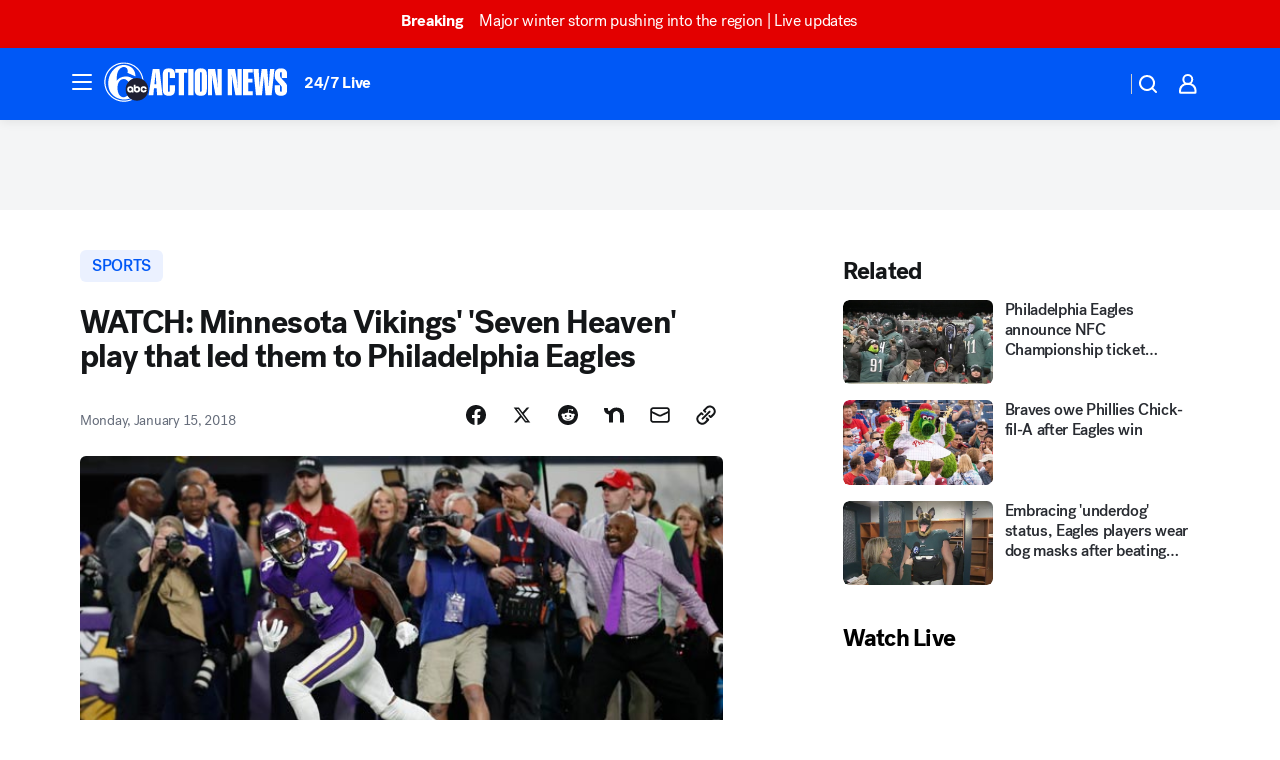

--- FILE ---
content_type: application/javascript
request_url: https://assets-cdn.abcotvs.net/abcotv/672c08e1e439-release-01-21-2026.8/client/abcotv/9156-a35e6727.js
body_size: 180229
content:
(self.webpackChunkdtci_abcotv=self.webpackChunkdtci_abcotv||[]).push([[9156],{48023:(e,t,r)=>{var n=r(7186);e.exports=n({Article:{mmO:"kQjLe"},ArticleTwoColumn:{mmO:"kQjLe"},ArticleGroup:{},ArticleMain:{},ArticleOuterContainer:{esc:"vUYNV",QWb:"glxIO"},ArticleEnd:{},ArticleSticky:{},ArticleTwoColumnMain:{},ArticleTwoColumnSidebar:{},FITT_Article_end:{},stickySidebar:{fxt:"pNwJE",MiP:"iWsMV",rom:"vkle"}})},31479:(e,t,r)=>{var n=r(7186);e.exports={styles:n({captionWrapperLg:{awu:"tDZif",eSl:"FcwuN",pYs:"cVBIu",pBw:"DURnE"},captionWrapperXl:{awu:"tDZif",nRI:"OIPJp",rMR:"GrcKq",WmR:"lRwhN"},image:{uVG:"DXqUA",eec:"bmjsw",qVv:"TmzDJ"},imageFullWidth:{qVv:"yOwym"},textContentHighPriority:{VLk:"fJdcs",JEw:"HfYhe"},textContentStandardPriority:{JEw:"MTjhY",VLk:"lqtkC"}})}},87139:(e,t,r)=>{var n=r(7186);e.exports=n({hideXXS:{Pub:"mZWbG"},hideXS:{BKn:"RCVjw"},hideSM:{lty:"fjcc"},hideMD:{YSK:"BFuEm"},hideLG:{xxY:"xQEAR"},hideXL:{htD:"lEuL"},hideXXL:{fpF:"CKkod"}})},6467:(e,t,r)=>{var n=r(7186);e.exports=n({GridSection:{}})},46267:(e,t,r)=>{var n=r(7186);e.exports=n({clearFix:{QYy:"xAXie"},hidden:{KDD:"NzyJW"},imageGroupLeftWrapper:{VVf:"nhMGc",nmU:"uZRln",wqm:"CebRs"},imageGroupRightWrapper:{VVf:"nhMGc",nmU:"uZRln",cPr:"ppewn"},gridWidth:{esc:"kGyAC",QWb:"HkWF"}})},81743:(e,t,r)=>{var n=r(7186);e.exports=n({VideoPlaylist:{},VideoPlaylistCompact:{},VideoPlaylistRegular:{},VideoPlayer:{NWc:"aSeqG",azw:"XhxgT",nmU:"EUlyo",biY:"vnVrT",WPl:"yTcnH"}})},70348:(e,t,r)=>{"use strict";r.r(t),r.d(t,{__esModule:()=>o,styles:()=>a});var n=r(7186),o=!0,a=r.n(n)()({ActionListItem:{KRG:"BNwKz",Nnk:"fKKct",duj:"WBQfw",VsL:"JOSBG",Lhq:"ECFGF",vjo:"SWgMP",xSI:"LWBmB",nCJ:"YynEG",Puh:"Ixpfm",mTA:"AYDR",yIV:"mLASH",mmO:"vPzsG",QGP:"pRNRS",Syd:"HYGvC",GLP:"GGIbz",ZZY:"whIeW",bau:"HlkSM",jmr:"aNnIu",Qvw:"GDslh",KDD:"VZTD",MiT:"ZaRVE",xer:"mhpIu",eec:"bmjsw"},alignXStart:{},alignXCenter:{oAp:"iWpVP"},alignXEnd:{oAp:"wMnRV"},action:{wfO:"egFzk",rrz:"UbGlr",iJu:"ibBnq",VHd:"SaaS",gEJ:"vYhPQ",MLj:"OqXPX",ovz:"pagxN",gCI:"DlOGU",YzX:"NDHxy",sSQ:"iqAVJ",Duz:"rEsbM",tRO:"WuKO",gxn:"JxcFx",Uaj:"qTkBj",qaW:"HUmre",BYN:"DTBHE",dyG:"bJDBn",qYR:"zxPou",FGD:"lknPn",HKP:"hBLtv",dWW:"lUiiJ",ANg:"sQTpm",CFm:"TZxOU",dND:"alkTF",jIy:"txHgr",bDk:"bSQRg",tYa:"FIvBd",AzD:"MbGbz",cOP:"hSkzc",mFX:"DIJqG",qVK:"oiFVX",ZwC:"bSVOh",LmI:"Sdrsu"},m:{xKT:"TQtES",uau:"DHSCy",ppo:"nEMkD",qVv:"fiKAF"},l:{xKT:"wtDlM",uau:"DHSCy",ppo:"kQmc",qVv:"IVfEb"},slotStart:{yIV:"mLASH",rom:"dCMNJ",KDD:"VZTD",jjC:"hHYJ"},slotMiddle:{yIV:"oimqG",KDD:"VZTD",jjC:"kSGlO",awr:"rEPuv",MiT:"ZhNfO",HVv:"jIRH",DBl:"GpQCA"},slotEnd:{yIV:"mLASH",KDD:"VZTD",jjC:"hHYJ",MiT:"YXOwE"},avatar:{yIV:"mLASH",KDD:"VZTD",qVv:"hyWKA",HVv:"jIRH",DBl:"GpQCA",eec:"Cxsnp"},icon:{yIV:"mLASH",rom:"xVDJU",KDD:"VZTD",nxE:"Gskzz",qVv:"kahOz",eec:"xwYCG"},label:{ODe:"FxvdN",jkD:"oILMR",DBl:"GpQCA",edk:"tuAKv",oCD:"xTell",awu:"oOrah"},meta:{ODe:"yEcxC",jkD:"aATK",DBl:"GpQCA",edk:"tuAKv",oCD:"xTell",awu:"oOrah"},control:{ODe:"TiRyI",nxE:"YdY",qVv:"hyWKA"},indicatorMeta:{ODe:"ZPdOz",jkD:"sohAr"},indicator:{ODe:"xuu",nxE:"TWCBn",qVv:"kDSxb",eec:"xOPbW"}})},52668:(e,t,r)=>{"use strict";r.r(t),r.d(t,{__esModule:()=>o,styles:()=>a});var n=r(7186),o=!0,a=r.n(n)()({Ad:{},hasLabel:{niK:"MSvKb",fxt:"lZur",ump:"Yark",ZRi:"WpRIm",maQ:"WYgmN",WzO:"oViuK",yzI:"juqIh",RbT:"kNsSj",iOe:"LWFYs",sHR:"piYIm",xcP:"XvVZM",qrt:"ylhZt"},banner:{},inContent:{},inContentStrip:{}})},64260:(e,t,r)=>{"use strict";r.r(t),r.d(t,{__esModule:()=>o,styles:()=>a});var n=r(7186),o=!0,a=r.n(n)()({BadgeTagWrapper:{},BadgeTagWrapperContent:{KDD:"IKUxI",lhL:"xFOBK",VLk:"YsVzB",nMK:"NuCDJ",HVv:"fMJDZ",zFX:"ZCNuU",KLi:"tZcZX",fPR:"JuzoE"},BadgeTagWrapperBadge:{VLk:"AnDSZ",QWb:"quKju",zFX:"ptkcN"},BadgeTagWrapperTags:{VLk:"jVJih",zFX:"nAZp"}})},66018:(e,t,r)=>{"use strict";r.r(t),r.d(t,{__esModule:()=>o,styles:()=>a});var n=r(7186),o=!0,a=r.n(n)()({CardCarousel:{},CardCarousel__peek:{doW:"pKQSV",RpK:"IUzc"},CardCarousel__Outer:{PHC:"GCxLR"},cta:{ZkX:"hBmQi",OTL:"ACtel"},header:{Vga:"EsMmH",KDD:"VZTD",HVv:"nkdHX",yIV:"mLASH",JEw:"MTjhY"},title:{jkD:"wLYsN"},commerceCard:{VLk:"lqtkC",QWb:"HkWF",JEw:"HfYhe",esc:"kGyAC"},contentCard:{}})},32550:(e,t,r)=>{"use strict";r.r(t),r.d(t,{__esModule:()=>o,styles:()=>a});var n=r(7186),o=!0,a=r.n(n)()({CardGrid:{KDD:"HUcap",cZg:"qJZvo",DtM:"cHNTo",rPi:"bIHPn",gCp:"mtdWM",osS:"kwGcU",dxD:"UrPsH"},Card:{Vga:"MpFZk"},Card__Backed:{Vga:"LNYZB"},ThreeGridColumn:{KHO:"pCEQD"},ThreeGridRow:{QXw:"EVlgr"},FourGridColumn:{KHO:"uVjea"},FourGridRow:{QXw:"ZLHim"},FivePromotedGrid:{dxD:"UrPsH",MXc:"RDaaw",KHO:"lNBjL",MZc:"FqbDc",Xet:"tNvrX",hkc:"fihXm"},Heading:{KDD:"VZTD",jkD:"TuKxa",ROf:"CsNmx",JEw:"DHUQQ",ODe:"yyrtW"},HeadingDark:{ODe:"whEGP"},Cta:{rom:"RRvbN",jkD:"SBVBl",sRf:"lFaNr",ZRZ:"Tora",nqg:"dqziy",fEV:"jXmO"},CtaRegular:{XBO:"GASQX"},CtaCompact:{rPi:"rteQB"}})},70496:(e,t,r)=>{"use strict";r.r(t),r.d(t,{__esModule:()=>o,styles:()=>a});var n=r(7186),o=!0,a=r.n(n)()({wrapper:{yIV:"mLASH",KDD:"VZTD",lhL:"UdmOy"},Checkbox:{rom:"qrVFV",VLk:"StcsA",fxt:"lZur"},disabled:{},required:{},error:{},neutral:{},success:{},warning:{},input:{yIV:"mLASH",wfO:"egFzk",XRg:"XiXVm",mmO:"seGrt",QGP:"rqSrF",Syd:"jyoaZ",GLP:"QtdQF",ZZY:"WYbZw",rrz:"UbGlr",KDD:"hsDdd",jjC:"UyzCK",HVv:"jIRH"},inputInteraction:{HuZ:"PvrN",xRF:"DMoiR",IWA:"GtbPR",zVT:"wEKlt",GCD:"GVrpb",bGr:"uzzEC",jqw:"MvVHF",Aeb:"hDEnV"},inputInteraction__Checked:{GCD:"NTCUc",wEE:"SJygf",PRX:"gpeyk",Aeb:"FqbsC",HuZ:"YsRIu",xRF:"fMDCh",IWA:"ypHbH"},inputRequired:{},inputDisabled:{ODe:"jLYhc",QGP:"ebtCJ",mmO:"MMBMg",rrz:"IuOWw",YyQ:"znHOI",jqR:"moLUk",yOQ:"gDSym"},inputError:{QGP:"ZULgT",jqR:"DzObO",rZo:"dBlYj"},inputNeutral:{QGP:"cFIei",jqR:"tPBCX",rZo:"dBlYj"},inputSuccess:{QGP:"AzEvQ",jqR:"wZleN",rZo:"dBlYj"},inputWarning:{QGP:"bsfDZ",jqR:"zydEg",rZo:"dBlYj"},inputXSmall:{qVv:"cYfNW",eec:"dpDOL"},inputSmall:{qVv:"kDSxb",eec:"xOPbW"},inputMedium:{qVv:"hyWKA",eec:"Cxsnp"},checked:{mmO:"YpAnv",QGP:"HqDfq"},checkmark:{ODe:"dgjUH",KDD:"hsDdd",fxt:"NqeUA",RPH:"VjqXl",jkG:"PSmaN",VLk:"lwFIf",SAA:"HoXXr",MiP:"PvNB",npO:"mlCUz",mhE:"TxStk"},checkmarkDisabled:{ODe:"jLYhc"},checkmarkCheckedDisabled:{ODe:"InRSq"},checkmarkHover:{PTe:"nIVoF"},checkmarkFocus:{ODe:"ukRzo"},checkmarkPressed:{ODe:"LTPmy"},checkmarkActive:{SAA:"wRmsm",npO:"fqyNm"},checkmarkLight:{ODe:"fCZkS"},checkmarkLightHover:{PTe:"NRtDh"},checkXSmall:{qVv:"MYLGy",eec:"stwOr"},checkSmall:{qVv:"cYfNW",eec:"dpDOL"},checkMedium:{qVv:"kDSxb",eec:"xOPbW"},label:{ODe:"kLcyy",rrz:"UbGlr",zlO:"VHniq"},labelDisabled:{ODe:"jLYhc"},labelRequired:{},labelXSmall:{esc:"ICOPq"},labelSmall:{esc:"ICOPq"},labelMedium:{esc:"ICOPq"},statusMsg:{AnG:"CCQLF",Tbx:"yCmYg",esc:"TUhHE",VLk:"pxTas",eec:"bmjsw"},statusMsg__Disabled:{ODe:"cbAwh"},statusMsg__Neutral:{ODe:"nzHXB"},statusMsg__XSmall:{esc:"dASZA"},statusMsg__Small:{esc:"oujv"},statusMsg__Medium:{esc:"ZXJaC"}})},63066:(e,t,r)=>{"use strict";r.r(t),r.d(t,{__esModule:()=>o,styles:()=>a});var n=r(7186),o=!0,a=r.n(n)()({Collection:{KDD:"Kiog",Wvc:"iKqXF",MiT:"eeiyR"},title:{jkD:"gwYKn",ewt:"yywHO",ROf:"lFzlq",VLk:"lqtkC",QWb:"HkWF",JEw:"HfYhe",esc:"kGyAC"},backed:{mmO:"iJVrZ",uqW:"NWfhT"},header:{yIV:"mLASH",KDD:"VZTD"},headerFloating:{Vga:"bhaVx"},headerLogoOnly:{HVv:"jIRH"},headerAlignTop:{yIV:"oimqG"},description:{ODe:"aCMkT",jkD:"ugdyX",VLk:"lqtkC",QWb:"HkWF",JEw:"HfYhe",esc:"kGyAC"},logo:{tng:"KJxw"},logoSized:{jsS:"eZAqq",awu:"TFznC"},cta:{jkD:"Dinnz",KDD:"Kiog",Wvc:"BmtPl",MiT:"jOnhj",PFG:"uKfMC",sRf:"lFaNr"},divider:{qVv:"mwbmA",mmO:"ugoiV",soD:"rGbDS",eec:"bmjsw",VLk:"lqtkC",QWb:"HkWF",JEw:"HfYhe",esc:"kGyAC"},secondaryLink:{rom:"RRvbN",jkD:"uOttA",esc:"vUYNV",iJu:"yireW",ROf:"RbOV",oCD:"xTell"}})},87504:(e,t,r)=>{"use strict";r.r(t),r.d(t,{__esModule:()=>o,styles:()=>a});var n=r(7186),o=!0,a=r.n(n)()({CommercePromo:{VLk:"Iogqq",JEw:"vbIsi",DBl:"mXJqX",xer:"thTdv",Que:"WdEvu",uEL:"LRKrZ",Qom:"qsCyh",OvB:"sDkEV",xdO:"tRUvJ",TAK:"vfgxB",Ewa:"ociKu",Oro:"FeayO",gXQ:"IOfvt",nPD:"RcyCh",qHh:"CpheS",jux:"xMLxR",ARv:"ZWLsD",oOu:"OORPA",aUL:"UVJuH",jfC:"sOydf",YzA:"VTxHd",syA:"hGand",GqT:"ZiTJ",JEi:"vOQON",XcL:"aygTJ",sJp:"NzAWG",jVp:"OejfS",fVW:"jfBYg",kgZ:"fDzwm",ciP:"jzmm",dYO:"usAIt",bWK:"risvF",pnW:"PCBpE",RBs:"fOyKp",aMm:"lICdk",wDP:"ClHI",NJH:"TBmkq",jqg:"bztlJ",ATu:"sxSDk",bAz:"FELyU",CBj:"tCzGV",QFj:"JMHqu",zcM:"RcIjh",Xhc:"yeJKB",ksi:"bMQah",gXX:"WlrAp",Haa:"NXcCQ",XIA:"ZlewN"},CommercePromo__Stacked:{asZ:"GthuU",ksi:"HByAZ",lMJ:"ZNHlY",JEw:"GncOR",esc:"raGQJ",QWb:"ojgJ",VLk:"WRJzh"},CommercePromo__Stacked__WithImage:{lPS:"ykgPT"},CommercePromo__Inline:{CPk:"IBAQX",KDD:"VZTD"},backed:{mmO:"VKWa",noy:"yATrP",xer:"dePeJ"},immersive:{rIi:"gMhY",wlQ:"cjaUf",YFQ:"nChRr",fDw:"wbElK",xgg:"XrAN",suF:"dlWeV",jux:"zVlcO"},immersiveLight:{RBs:"dGIco",bWK:"qEVNo"},immersiveDark:{RBs:"XKtIC",hLU:"fglRi"},immersiveFixedSmall:{iLk:"a-DCQg"},immersiveFixedLarge:{iLk:"OHtQY"},immersiveContent:{},button:{GmX:"kRybH","aA-":"iA-dKk",awx:"bLlrT"},logo:{qVv:"VDEOc"},multipleLogos:{gKW:"WGlMw",ZkX:"JrdoJ"},meta:{ODe:"orgoF",jkD:"mGCW",ewt:"rZdfX",TAK:"vfgxB"},modalInner:{GWN:"TKGle",eec:"rzNuw"},modalContent:{VLk:"qBPOY"},modalTitle:{jkD:"uzVSX",UIk:"FuEs",VLk:"lqtkC",QWb:"HkWF",JEw:"oFFrS",esc:"kGyAC"},modalDescription:{jkD:"KoJEp",UIk:"FuEs",VLk:"lqtkC",QWb:"HkWF",JEw:"HfYhe",esc:"kGyAC"},retailers:{aMu:"RzMYJ",FNH:"cBYse",ReJ:"nuOR",Bhq:"cRzCX",zAw:"OSlKJ",gvj:"gUDjM",RIM:"BKKsI",yFz:"zCrkE",ISg:"boDI",yoB:"enuvQ",VLk:"exYQg",KDD:"VZTD",awr:"rEPuv",MiT:"kvZxL"},retailerImg:{eec:"xrVCu"},metaSubtitle:{XcR:"mbPGx"},metaOrder1:{QdC:"RefxN",JEw:"HfYhe",niK:"UoVV"},metaOrder2:{QdC:"LtWyG"},metaOrder3:{zcM:"qMRL",Xhc:"ZkiWf",VLk:"iNjCR",QdC:"GsxKH"},metaOrder4:{QdC:"AMmMo"},metaOrder5:{QdC:"vKNYp"},metaOrder6:{QdC:"qaEZi"},metaOrder10:{syA:"rrXie",jux:"hFudi",QdC:"vQpSZ"},metaOrder11:{QdC:"Hhyc"},metaOrder12:{VLk:"PriDW",QdC:"jPEIj"},metaOrderLast:{CPk:"mloN",fVW:"NftqZ",QdC:"aBynC"},metaNoPaddingTop:{niK:"UoVV"}})},5366:(e,t,r)=>{"use strict";r.r(t),r.d(t,{__esModule:()=>o,styles:()=>a});var n=r(7186),o=!0,a=r.n(n)()({ContentPromo:{MiT:"QigE",KcR:"ZgZTu",uVS:"FlDNH",hQZ:"hQfuy",cZg:"DIVSO",WNU:"feniZ",rNu:"wBpop",OWJ:"uAyYK",sbL:"yJYJo"},ContentPromo__Floating:{MiT:"CHWlW"},ContentPromo__Inline:{xer:"OGgqj",mmv:"tQHio",ISb:"PCVZs"},ContentPromo__LiveBlogSidebar:{Que:"pXjoz",DtM:"NsNWC"},moreStoriesCard:{mmv:"nbyvi",ack:"PkWBr",BAC:"IzceG",YXF:"NSiTr",tgl:"sjkeF",buk:"OKxbp",ZnV:"fsIVl",yFP:"jGKow",VvI:"xWDbM"},titleStyle:{VLk:"GbVC",JEw:"exKgG",jkD:"KuBvM",ODe:"SwCrv",ewt:"RTkZF"},spacing:{PHC:"rRTs"},card:{UTq:"EwJTR",Jqg:"UpiKB",Hvy:"sKbok",FcI:"RsAxh",Bra:"msYPt",xIa:"zKjNI",vwG:"SXHxp",FUa:"OaElp",pqG:"halTF",Bhu:"KzevM",SIk:"LFuuA",Ewa:"xTOeQ",xTE:"jLoop"},tightSpacing:{ZnV:"FbRJS",buk:"VsDDe",fYR:"puLAk",sLw:"IlWTY",YuS:"uPokU",yjI:"OSGug",vag:"wBYl",YCc:"eBjQR",DtM:"NZiwR"},metaIndicators:{esc:"NwMid",QWb:"ExxYR",ODe:"tyAg"}})},73294:(e,t,r)=>{"use strict";r.r(t),r.d(t,{__esModule:()=>o,styles:()=>a});var n=r(7186),o=!0,a=r.n(n)()({Fieldset:{},legend:{}})},18509:(e,t,r)=>{"use strict";r.r(t),r.d(t,{__esModule:()=>o,styles:()=>a});var n=r(7186),o=!0,a=r.n(n)()({FloatingArrow:{fxt:"NqeUA",eec:"PCgeO",qVv:"kuzuH",mmO:"CAVtR",mNU:"RGWW",UIk:"ucZkc",ppu:"KPTDn",yFd:"ZtLk",HcZ:"foTEL",ABr:"CgaXZ",yPp:"AWibQ",VxQ:"SzAcG",Hwi:"POvN",pTW:"pTWQI",ieA:"Jlwuh",Jwe:"FRAAi",UfS:"hAtSr",UMj:"ibDqb",dtE:"LTZfP",obr:"AmTaT"}})},57253:(e,t,r)=>{"use strict";r.r(t),r.d(t,{__esModule:()=>o,styles:()=>a});var n=r(7186),o=!0,a=r.n(n)()({Popover:{ppu:"rQsOe",fxt:"NqeUA",eec:"KKcxO",awx:"ESgNT",MiP:"iWsMV",jkG:"iLTd",aKI:"UEHlr",uzg:"ElCjG",rHE:"iFbVy",wxN:"opaSe"},wrapper:{jkD:"ypkQF",UIk:"XKdAi",Syd:"dquEX",xer:"RhWwE",ODe:"bqXG",aCj:"giyvS",nMM:"nMMea",Xea:"zuRo",IEa:"jlsGS",Kqr:"rHoFa",OtO:"VZsk",cCs:"afvUV",TfG:"mWINw",nmV:"HUUqs",SjE:"IqYrv",SOm:"RneNA"},content:{yIV:"genVg",KDD:"wHHfb"},closeButton:{fxt:"NqeUA",MiP:"SZcrv",jYE:"WKmz",eec:"RkoRa"},arrow:{pxD:"VtEsC",fPa:"KJZoi"}})},26965:(e,t,r)=>{"use strict";r.r(t),r.d(t,{__esModule:()=>o,styles:()=>a});var n=r(7186),o=!0,a=r.n(n)()({Tooltip:{ppu:"xjOuG",fxt:"NqeUA",awu:"gjMGv",eec:"ZdQPi",MiP:"iWsMV",jkG:"iLTd"},wrapper:{jkD:"eLEfp",UIk:"smEXw",Syd:"ja-DQL",ODe:"ICIle",eec:"AaApu",awx:"ehGNH",xer:"cuksA",aCj:"ZDoqK",nMM:"nMMea",Xea:"zuRo",IEa:"iALIa",Kqr:"rHoFa",OtO:"GFJRQ",cCs:"afvUV",TfG:"mWINw",nmV:"HUUqs",SjE:"IqYrv",SOm:"RneNA"},content:{yIV:"ewvag",KDD:"UrDeb"},arrow:{pxD:"zgzDC",OLW:"RKpVi"}})},88035:(e,t,r)=>{"use strict";r.r(t),r.d(t,{__esModule:()=>o,styles:()=>a});var n=r(7186),o=!0,a=r.n(n)()({column:{eec:"gemGv",fMv:"HaxHy",eIu:"UWgQR",wRq:"fCexN",gaz:"aNZwl",kdZ:"GWDIn",rSn:"PLlCL",NfS:"rnLhP",XRk:"wQDS",bZj:"LfMLm",eIL:"eAHWa",VAH:"JRAgb",RbM:"Cfpjv",LJK:"kWAqz",bNK:"gmVpq",FCf:"mbSGm",agD:"uekXy",OtN:"glbr",SUK:"QjrfH",rRk:"HtRUn",Kyc:"ZUtnV",OSP:"NzDPF",QVa:"tgdN"},withinRow:{IcN:"fIiBa",hct:"TdnP",lIM:"NSTt",esc:"dLFtF"},withinColumn:{IcN:"KvAIN",hct:"nIeZP"},alignLeft:{QWb:"tGgb",esc:"dLFtF",lIM:"NSTt"},alignRight:{QWb:"nCxK",esc:"uJctM",lIM:"LhjJa"},alignCenter:{esc:"vUYNV",QWb:"glxIO",lIM:"xjkzY",QYy:"xAXie"},xxsLeft:{xjQ:"kab",Zbx:"dCOt",kyA:"hmvxZ"},xxsRight:{xjQ:"HFLga",Zbx:"xvSSk",kyA:"vBCcm"},xxsCenter:{Zbx:"pvsTF",xjQ:"EhJPu",kyA:"MjyPQ",mdK:"vPlOC"},xxsHide:{Pub:"mZWbG",fmo:"WCoIe",xjQ:"anxrd",AMD:"IiKhC",Zbx:"ykzKC"},xxsFull:{jUb:"PePTx"},xsLeft:{zIo:"wHQXB",Lwz:"GDEkv",Cty:"AeaAz"},xsRight:{zIo:"gZLPI",Lwz:"YHfBO",Cty:"daTw"},xsCenter:{Lwz:"daRVX",zIo:"ISNQ",Cty:"JHGYi",CbL:"sKyCY"},xsHide:{BKn:"RCVjw",txI:"CaNuc",zIo:"zNqTf",Szp:"JApTY",Lwz:"AFbVw"},xsFull:{xUO:"cabQT"},smLeft:{GGl:"Eigsh",BJj:"VIqkv",fwg:"HjomX"},smRight:{GGl:"ciiaM",BJj:"BQFTa",fwg:"EvOjg"},smCenter:{BJj:"nFwaT",GGl:"MCnQE",fwg:"RFDWa",dQW:"mEeeY"},smHide:{lty:"fjcc",gfu:"bSI",GGl:"AlGXv",zMd:"TtUiM",BJj:"neYqY"},smFull:{aZv:"yubzb"},mdLeft:{KvG:"SXiDT",XDV:"xInSd",iPT:"HBwxt"},mdRight:{KvG:"ahFQa",XDV:"a-dPVU",iPT:"wFkFy"},mdCenter:{XDV:"iulOd",KvG:"NIuqO",iPT:"zUcBY",kvd:"zzscu"},mdHide:{YSK:"BFuEm",aWb:"pQPqS",KvG:"IYEIp",nHZ:"kure",XDV:"XZhpq"},mdFull:{nnc:"besRF"},lgLeft:{dRi:"LywrY",wtR:"eiabG",VlS:"snoSy"},lgRight:{dRi:"WcAQN",wtR:"qoxdX",VlS:"uzqd"},lgCenter:{wtR:"OjMNy",dRi:"eQqcx",VlS:"UAzJn",UTZ:"SVqKB"},lgHide:{xxY:"xQEAR",VVr:"debml",dRi:"DQSqG",RGw:"doFeV",wtR:"pqqjh"},lgFull:{Ttx:"ZJWlW"},xlLeft:{WRH:"CCKyG",Rvh:"pvZM",DoI:"ZUCFI"},xlRight:{WRH:"lsMUr",Rvh:"TWbil",DoI:"gqbPX"},xlCenter:{Rvh:"ONJdw",WRH:"vrZxD",DoI:"TOJyV",DGw:"OnRTz"},xlHide:{htD:"lEuL",dCf:"NyWn",WRH:"TnYEU",gWu:"qlQsH",Rvh:"wQGJb"},xlFull:{CJI:"kTFuQ"},xxlLeft:{OQG:"AjdSo",WmR:"bgoum",oPb:"gHcZe"},xxlRight:{OQG:"wAcrt",WmR:"xVdyf",oPb:"igdQd"},xxlCenter:{WmR:"oMlSS",OQG:"gfNzt",oPb:"owUz",njR:"oJhud"},xxlHide:{fpF:"CKkod",hZb:"oEoER",OQG:"wrahC",mGn:"VbUXZ",WmR:"lRwhN"},xxlFull:{krR:"GxpIS"}})},35774:(e,t,r)=>{"use strict";r.r(t),r.d(t,{__esModule:()=>o,cssVars:()=>a,styles:()=>i});var n=r(7186),o=!0,a="theme-e",i=r.n(n)()({GridColumn:{OhB:"oBTii",aVh:"mrzah"},hide_xxs:{Pub:"mZWbG"},hide_xs:{BKn:"RCVjw"},hide_sm:{lty:"fjcc"},hide_md:{YSK:"BFuEm"},hide_lg:{xxY:"xQEAR"},hide_xl:{htD:"lEuL"},hide_xxl:{fpF:"CKkod"}})},90072:(e,t,r)=>{"use strict";r.r(t),r.d(t,{__esModule:()=>o,styles:()=>a});var n=r(7186),o=!0,a=r.n(n)()({GridContainer:{KDD:"VZTD",lhL:"UeCOM",HVv:"jIRH",yIV:"oimqG",eec:"DjbQm",Pkz:"UwdmX",gxU:"Xmrlz"},simple:{dhl:"ReShI",lND:"KaJdY",VLk:"lqtkC",QWb:"ssImf",JEw:"HfYhe",esc:"RTHNs"},detailed:{PFG:"QULLa",dhl:"kvbdf",lND:"nHwBJ"}})},76236:(e,t,r)=>{"use strict";r.r(t),r.d(t,{__esModule:()=>o,styles:()=>a});var n=r(7186),o=!0,a=r.n(n)()({GridRow:{KDD:"Kiog",zYm:"kNVGM",lDB:"nvpSA",awu:"qwdi",eec:"bmjsw"}})},12760:(e,t,r)=>{"use strict";r.r(t),r.d(t,{__esModule:()=>o,styles:()=>a});var n=r(7186),o=!0,a=r.n(n)()({InputGroup:{KDD:"VZTD"},column:{awr:"rEPuv"},row:{awr:"HNQqj"}})},80636:(e,t,r)=>{"use strict";r.r(t),r.d(t,{__esModule:()=>o,styles:()=>a});var n=r(7186),o=!0,a=r.n(n)()({Label:{ODe:"yVE",jkD:"zaYKx",VLk:"lqtkC",QWb:"HkWF",JEw:"HfYhe",esc:"kGyAC"},error:{ODe:"mkytl"},disabled:{ODe:"bimip"},success:{ODe:"rBsgK"},warning:{ODe:"KALwT"},stacked:{JEw:"oFFrS"}})},47118:(e,t,r)=>{"use strict";r.r(t),r.d(t,{__esModule:()=>o,styles:()=>a});var n=r(7186),o=!0,a=r.n(n)()({List:{esc:"sfxjZ",dTv:"dAmzA",niK:"UoVV",OTL:"WtEci",PHC:"dSKvB",ZkX:"seFhp"},OrderedList:{dgw:"TMeGR"},UnorderedList:{}})},64649:(e,t,r)=>{"use strict";r.r(t),r.d(t,{__esModule:()=>o,styles:()=>a});var n=r(7186),o=!0,a=r.n(n)()({ListItem:{jkD:"mmrhV",ewt:"WeAzC",fxt:"lZur",HcZ:"foTEL",GzI:"SpgmX",sRf:"cnYss",NUA:"qArv"},asideCompact:{Dnj:"yMMJc"},asideRegular:{Dnj:"bLTdx"},ListItemOrdered:{ZkX:"ESvCM",ZZU:"YyWF",pTW:"RNOHQ",TKy:"Sejom",jMD:"jzPQu"},ListItemUnordered:{pTW:"hxIMs",SSb:"isuUo",bnN:"hCkek",mnV:"nYZyJ",yPp:"xXFZR",ABr:"luHJ",jMD:"DuCgd"}})},89104:(e,t,r)=>{"use strict";r.r(t),r.d(t,{__esModule:()=>o,styles:()=>a});var n=r(7186),o=!0,a=r.n(n)()({LoadAnimation:{yIV:"mLASH",fHB:"FvQLF",KDD:"VZTD",jkG:"iLTd",HVv:"jIRH",fxt:"NqeUA",jYE:"UzzHi",MiP:"iWsMV"}})},54785:(e,t,r)=>{"use strict";r.r(t),r.d(t,{__esModule:()=>n,keyframes:()=>o}),r(7186);var n=!0,o=void 0},95704:(e,t,r)=>{"use strict";r.r(t),r.d(t,{__esModule:()=>o,styles:()=>a});var n=r(7186),o=!0,a=r.n(n)()({LoadAnimationSpinner:{HZc:"EqClu"},LoadAnimationPath:{bgI:"EXjDs",KkA:"HEBil",zgD:"dnyYA"},typeLight:{TtI:"agWkY"},typeDark:{TtI:"dTQf"},sizeSm:{aWJ:"UzvFN",HZc:"eYyft"},sizeMd:{aWJ:"rGgZo",HZc:"GkAxD"},sizeLg:{aWJ:"kaiTr",HZc:"fpsiI"}})},92188:(e,t,r)=>{"use strict";r.r(t),r.d(t,{__esModule:()=>o,styles:()=>a});var n=r(7186),o=!0,a=r.n(n)()({Modal:{fxt:"rvYqt",fHB:"FvQLF",MiP:"iWsMV",jkG:"iLTd",jYE:"UzzHi",ppu:"gVBsf",jlI:"zthXB",RPH:"ntpws",eec:"bmjsw",KDD:"VZTD",HVv:"jIRH",yIV:"mLASH",aCj:"LpBi"},ModalAlignBottom:{DSY:"rcgfN"},inner:{fHB:"FvQLF",KDD:"VZTD",awr:"rEPuv",qVv:"UMhnA",jkG:"iLTd",mTu:"WlcJ",vnP:"hAYhx",Syd:"cUZaS",fxt:"lZur",VLk:"lqtkC",QWb:"glxIO",JEw:"HfYhe",esc:"vUYNV"},innerBackground:{aCj:"giGXv"},contentWrapper:{jkD:"KoJEp",rrz:"JxBUX",ppu:"YOODG"},contentWrapperPadding:{xer:"YhmBd",SpV:"oumbg"},contentWrapperPadding__Small:{qBt:"htpoU"},backgroundImageContentWrapper:{fxt:"lZur"},backgroundImage:{VpE:"gSlSZ",DIS:"oAiOM",wNx:"osmqx",eec:"bmjsw",qVv:"TmzDJ",MiP:"iWsMV",jkG:"iLTd",fxt:"NqeUA",KDD:"VZTD"},backgroundImageContent:{fxt:"lZur",ppu:"BJfX",MiP:"iWsMV"},small:{eec:"bmjsw",JpX:"sMNjs",zDQ:"PzvVu"},medium:{eec:"bmjsw",awu:"oOrah",FhA:"xuSjd"},large:{eec:"bmjsw",awu:"oOrah",FhA:"RjpcL"},immersiveWrap:{KDD:"VZTD",awr:"rEPuv",awx:"QXDKT",niK:"eTtTr",OTL:"WtEci",PHC:"CyPQj",ZkX:"seFhp"},innerImmersive:{aCj:"RfUAR",Syd:"vMMaF",KDD:"VZTD",jsS:"BVxRq",awr:"rEPuv",jkG:"iLTd",eec:"bmjsw",fxt:"lZur",GLP:"QtdQF",QGP:"kwNpk",TEG:"ReqyG",kzc:"qeZbC",pSJ:"aRRco",DBl:"GpQCA",fPV:"fLTWo"},innerImmersiveBottom:{yHc:"lald",BUE:"vYVYm"},immersiveCenter:{eec:"bmjsw",HVv:"jIRH"},immersiveBottom:{PHC:"dSKvB",ThJ:"AcRwS"},transparentImmersiveNav:{fxt:"NqeUA",MiP:"iWsMV",jkG:"iLTd",jYE:"UzzHi",aCj:"GhpFi"},immersiveHeaderImage:{eec:"bmjsw",qVv:"JLJBa"},immersiveContentWrapper:{jkD:"KoJEp",eec:"bmjsw",mTu:"WlcJ"},immersiveContentWrapperWithFooter:{PHC:"dSKvB"},immersiveContent:{jjC:"kSGlO"},immersiveContentPadding:{ThJ:"lDdnB",DOa:"QcZAj",BJe:"wGwCE",nqg:"XfBPw",niK:"ubOdK",OTL:"ubPuV",PHC:"pdYhu",ZkX:"RBrva"},immersiveFooter:{KpO:"XYehN",KDD:"wbhdl",HVv:"gWXsV",eec:"bmjsw",fHB:"FvQLF",jkG:"iLTd",MiT:"kvZxL",aCj:"tsvvu",Fmz:"WmKcC",heg:"WGLkm",ODe:"aMFNq",awr:"ewAv",fxt:"pNwJE",ppu:"gczWS",rav:"exVyp",hQZ:"IAsvg",ThJ:"blgIc",DOa:"QcZAj",BJe:"wGwCE",nqg:"XfBPw",niK:"McMna",OTL:"ubPuV",PHC:"pdYhu",ZkX:"RBrva"},immersiveFooterBottom:{Syd:"pFTlP"}})},68754:(e,t,r)=>{"use strict";r.r(t),r.d(t,{__esModule:()=>o,styles:()=>a});var n=r(7186),o=!0,a=r.n(n)()({navWrapper:{yIV:"mLASH",qVv:"EbHFE",aCj:"fhvLa",KDD:"VZTD",KpO:"XYehN",wov:"apNhw",awx:"QXDKT",ppu:"YOODG",ThJ:"AcRwS",DOa:"QcZAj",BJe:"SwLKq",nqg:"XfBPw",niK:"UoVV",OTL:"ubPuV",PHC:"dSKvB",ZkX:"RBrva"},navWrapper__Simple:{xer:"dEKNZ",SpV:"fQTMa"},navWrapper__Height:{qVv:"Ftrai",cvT:"CITcw"},navCenter:{yIV:"mLASH",qVv:"WHPis",HVv:"jIRH",KDD:"VZTD",jkG:"iLTd",xer:"FozZh",fxt:"NqeUA",jYE:"UzzHi"},navCenter__Both:{niK:"UoVV",OTL:"jikui",PHC:"dSKvB",ZkX:"vdGyJ"},navTitle:{KDD:"hsDdd",jkD:"flvWi",nxE:"vQwsd",OqY:"dCgPF",UIk:"FuEs",awu:"oOrah",edk:"tuAKv",DBl:"GpQCA",oCD:"xTell",VLk:"lqtkC",QWb:"HkWF",JEw:"HfYhe",esc:"kGyAC"},navLeftActions:{WTN:"hUqd",KpO:"XYehN",ppu:"XzpYp"},navRightActions:{KDD:"VZTD",esc:"vUYNV",ppu:"XzpYp",FZp:"wdXui"},navClose:{rrz:"UbGlr",awx:"rUEpM",DBl:"GpQCA"},navClose__Button:{uzg:"jyZvg",juA:"iMvJ",ZCo:"uRAAF",fYf:"hiqgp",LLD:"TqAGh",Grs:"PXHsp",fxt:"LXDuO",MiP:"zbpBZ",fHB:"PcaLB",jYE:"ZvPHB",jkG:"qpnFd",eec:"sdEJD",qVv:"odTHv",Wsn:"sWHqx",dWL:"pvtNl",iVD:"Gaovd",cIr:"RLdFl"},navTitleLogo:{KDD:"VZTD",KpO:"XYehN",eec:"ihLsD",qVv:"JLJBa",QWb:"CFZbp",jsS:"VhZCt",aun:"iSpYK",Zeo:"KGAw"}})},56184:(e,t,r)=>{"use strict";r.r(t),r.d(t,{__esModule:()=>o,closeBtnColorScheme:()=>a,styles:()=>i});var n=r(7186),o=!0,a="theme-EjQaX",i=r.n(n)()({NewsletterForm:{UIk:"FuEs",fxt:"lZur",aCj:"Shfq",Syd:"WCmkX",GLP:"dqYXf",ZZY:"mBtWP",QGP:"CEwdD"},NewsletterFormSticky:{fHB:"FvQLF",jkG:"iLTd",fxt:"rvYqt",jYE:"UzzHi",ppu:"oSvsm"},NewsletterCollapsable:{DBl:"GpQCA",mhE:"hiqc"},NewsletterCollapsableOpen:{jsS:"lXzX",ekx:"TZAwB"},NewsletterClosed:{jsS:"HtZMI",jlI:"HucpO",DBl:"GpQCA"},wrapper:{PFG:"jgaYT",awu:"ZdrHA",xer:"dkvEe",SpV:"QyYHQ",FhA:"NzVXi",HSR:"imanm",FUq:"ZZleu",ciT:"EYDnM",MWl:"DiPGn","a-D":"zpsuF"},wrapperCollapsed:{awu:"yuhoH",ejB:"klGtV",VLk:"lqtkC",QWb:"glxIO",JEw:"HfYhe",esc:"vUYNV",niK:"ubOdK",OTL:"ACtel",PHC:"FfVOu",ZkX:"hBmQi"},wrapperBanner:{niK:"McMna",OTL:"ubPuV",PHC:"pdYhu",ZkX:"RBrva"},wrapperCollapsable:{awu:"yuhoH",DBl:"GpQCA",ZkX:"RBrva",OTL:"ubPuV",niK:"ubOdK"},wrapperCollapsableOpen:{PHC:"CyPQj",pVM:"pklyh"},wrapperBannerColumnLayoutOpen:{BJe:"XPvUb",nqg:"DUkTB",DOa:"wjdLW"},wrapperSidebar:{AsY:"uMvbO",KEi:"gqsUB"},NewsletterFormBottom:{fxt:"NqeUA",fHB:"FvQLF",jkG:"iLTd",jYE:"UzzHi"},closeBtn:{yIV:"mLASH",fxt:"NqeUA",qVv:"hyWKA",awx:"JEBJi",MiP:"kvZxa",jYE:"nYuHJ",eec:"Cxsnp",ppu:"XzpYp",OTL:"JsdPQ",ZkX:"a-DOdz",ZZY:"hOcwM",Syd:"AODgy",GLP:"gsZJd",VLk:"GYydp",QWb:"glxIO",JEw:"paZQx",esc:"vUYNV"},closeBtnCollapsable:{fHB:"FvQLF",qVv:"kDSxb",awx:"VSFOJ",jYE:"UzzHi",MiP:"iWsMV",eec:"xOPbW"},carotBtn:{yIV:"mLASH",qVv:"kDSxb",awx:"VSFOJ",fxt:"NqeUA",fHB:"FvQLF",MiP:"iWsMV",jkG:"iLTd",ODe:"kNmgU",eec:"xOPbW",ppu:"XzpYp",VLk:"GYydp",QWb:"glxIO",JEw:"paZQx",esc:"vUYNV"},description:{UIk:"FuEs",PFG:"fmQD",jkD:"YBJQb",ewt:"cylzN",ODe:"FYFij"},descriptionCollapsed:{mNU:"RGWW",SAA:"HoXXr",jsS:"DGWnF",VLk:"lqtkC",QWb:"HkWF",JEw:"HfYhe",esc:"kGyAC"},disclaimers:{ODe:"UbKft",jkD:"AHKJt",QOr:"MYNNG",QLO:"Uupox",zCu:"meMTB",eCx:"ZdFmA",ZqV:"FoLUV",Esm:"SCuaP",OAu:"Ezcdn",VLk:"fJdcs",QWb:"glxIO",JEw:"MTjhY",esc:"vUYNV"},form:{fxt:"lZur",UIk:"ucZkc",eec:"bmjsw"},formCollapsable:{mhE:"hiqc"},formCollapsed:{jsS:"DGWnF",mNU:"RGWW",SAA:"HoXXr",VLk:"lqtkC",QWb:"HkWF",JEw:"HfYhe",esc:"kGyAC"},formInput:{ICr:"xvTyA",soD:"IBi",tZf:"nrBxv",Lrs:"Uacir","JA-":"tzChf",mdE:"gjSqd",ySk:"isEhQ",LRI:"oQoFP"},formInputGroupBannerColumnLayout:{zFX:"aaHMA"},formInputGroupCollapsed:{VLk:"lqtkC"},formInputGroup:{VLk:"fJdcs",JEw:"lgrGD"},formSubmit:{fxt:"lZur",KDD:"VZTD",jkD:"uHIXj",xTE:"ttrm",ewt:"HfmqV",aCj:"fgLta",HyL:"veSqv",NSy:"Wzkzv",EGm:"Ydlm",JpX:"bIgQh",naZ:"tNofg",SSM:"XrPhG",zDQ:"olWay",VLk:"fJdcs",QWb:"glxIO",JEw:"HfYhe",esc:"vUYNV"},formSubmitSidebar:{zDQ:"NiPRv",VLk:"fJdcs",QWb:"glxIO",JEw:"HfYhe",esc:"vUYNV"},formSubmitLoading:{cIr:"MbeMI"},heading:{UIk:"FuEs",ODe:"TUatB",and:"pmGMF",CxL:"fHvUo",nym:"zEgFp",PVP:"OhsyA",VLk:"iNjCR",QWb:"glxIO",JEw:"hHgsh",esc:"vUYNV"},headingCollapsable:{VLk:"fJdcs"},collapsedContent:{yIV:"mLASH",KDD:"VZTD",HVv:"GFuaT",jlI:"VhSin",ZkX:"seFhp",OTL:"WtEci",fWI:"xzkVM",nqg:"NKvm",DOa:"EKfUF",uoo:"GA-dj",eVq:"SJzjz"},collapsedContentClosed:{KDD:"NzyJW"},collapsedContentColumnLayout:{TrP:"sHOL",rav:"dGfAI",nqg:"XZfpO",DOa:"QcZAj",pLA:"SyJBj"},collapsedHeading:{jkD:"dnNey",ewt:"JqRiA",VVf:"DNYZY",nmU:"Vzwvr",qxd:"RknZy",QsG:"QbLlp",VLk:"lqtkC",QWb:"HkWF",JEw:"HfYhe",esc:"kGyAC"},collapsableIcon:{mhE:"sYaCA"},collapsableIconClosed:{npO:"CHXZ"},bannerColumnLayoutHeading:{ZRZ:"hOkJ",sND:"BSXrm"},inputLabel:{VLk:"vsfnk",QWb:"IkiKo",JEw:"CDVVI",esc:"FOkPQ",jkD:"AsXNZ",ewt:"RjcL",OqY:"xEvwA",ODe:"gAcEx"},inputLabelError:{oBP:"kAoJg",ODe:"qHJIC"},inputErrorStatus:{YEV:"aKxaX"},juxtaposedContainer:{QoM:"OSmsy",mJF:"YpHuS"},juxtaposedWrapper:{JUu:"fClYa",rdh:"AUwls",wgf:"VyBxU",Bwn:"efRlU",XqR:"Mrkib"},backgroundImage:{kRr:"nfOYM",ndq:"TfyBp",GwC:"gTzQJ",QoM:"OSmsy",mJF:"YpHuS",MfS:"DEcQy"},juxtaposedSubmit:{eec:"bmjsw",FhA:"EDKf",JUu:"aFLUy",RIh:"xrthA"},juxtaposedTextWrapper:{niK:"ErrWV",PHC:"QckOF",JUu:"nJMDC",tWz:"NstWL",Bwn:"EEAzA",XqR:"iDyRs"},juxtaposedFormContainer:{ndq:"TfyBp",QoM:"OSmsy",mJF:"YpHuS",MfS:"DEcQy"},juxtaposedFormWrapper:{JUu:"XfBHN",HXy:"zXJBs",iSE:"lNbsc",tWz:"NstWL",Bwn:"koeoT",XqR:"cqhfX"},juxtaposedFormInputGroup:{HXy:"RLuGF"},logo:{KDD:"hsDdd",eec:"MKHih",jsS:"nLgXg",TtV:"QLUym",VLk:"lqtkC",QWb:"glxIO",JEw:"HfYhe",esc:"vUYNV"},logoCollapsable:{jsS:"VhZCt"},logoColumn:{jsS:"sEvYg",VLk:"lqtkC",QWb:"HkWF",JEw:"HfYhe",esc:"kGyAC"},logoCollapsedOpen:{JEw:"KifUJ"},checkbox:{jkD:"chVBO"},checkboxLabel:{ODe:"DzUkQ",jkD:"edTnP",ewt:"iLiEV",zlO:"JvEm",KpO:"XYehN",Pbp:"USzik"},checkboxLabelLoading:{ODe:"Pkllj"},checkboxInput:{VLk:"yjKUh"},checkboxStatus:{zlO:"toGje"},checkboxStatusWithSampleLink:{YEV:"sqxDD"},checkboxWrapper:{VLk:"hCfqF",yIV:"oimqG",ogz:"WYkEy"},checkboxFieldset:{soD:"rGbDS",VLk:"TWLVZ",niK:"UoVV",OTL:"WtEci",PHC:"dSKvB",ZkX:"seFhp"},checkboxFieldsetLegend:{JEw:"HfYhe"},successDescription:{jkD:"ggJTg",ewt:"LcFzK",ODe:"BqWCb",VLk:"lqtkC",QWb:"HkWF",JEw:"HfYhe",esc:"kGyAC"},successHeading:{jkD:"bIivF",ewt:"wCQDc",VLk:"xZJxF",JEw:"suzId",ODe:"TWvbB"},registeredEmail:{jkD:"uzVSX",UIk:"FuEs",VLk:"fJdcs",QWb:"HkWF",JEw:"Xpjgb",esc:"kGyAC"},successEmail:{jkD:"tBRQy",ewt:"AixAQ",VLk:"GmDB",QWb:"sMuur",JEw:"vGjSb",esc:"OoP",ODe:"suDPS"},resultsContainer:{KDD:"VZTD",awr:"rEPuv",HVv:"jIRH",enV:"zkpVE"},genericErrorContainer:{jlI:"dJzpa"},formContent:{fxt:"lZur"},formContentCollapsable:{jsS:"xfVcn",ijN:"DXbtt",mTu:"WlcJ",OTL:"ubPuV",ynF:"QBJnZ",fWN:"Tcetk",YDj:"TDOtw",jqU:"LGEHo",EkY:"AVZGz",yNn:"mQePy",VLk:"GYydp",QWb:"glxIO",JEw:"paZQx",esc:"vUYNV"},formContentGrid:{rPi:"bIHPn",mZs:"ZcEtc"},newsletterDivider:{esc:"aCCG",QWb:"aXLjN"},customOpenStart:{npO:"vUAmk"},customOpenEnd:{npO:"IzBBV"},actionsWrapperCollapsable:{fxt:"lZur"},actionsWrapperCollapsableOpen:{QWb:"jTJdZ"},sampleLink:{ODe:"ppOPs",jkD:"jtAyU",esc:"BOopr"},singleSampleLinkWrapper:{KDD:"VZTD",HVv:"jIRH",VLk:"PriDW",VSW:"AfwKI"},singleSampleWrapperSidebar:{HVv:"wTBri"},singleSampleLink:{ODe:"ppOPs",jkD:"jtAyU"},requiredFieldText:{ODe:"pAjNw",jkD:"rSRAc",JEw:"rpjLt",VLk:"iNjCR",PHC:"zRvBR"},requiredFieldTextError:{ODe:"XXtM"},requiredFieldTextCollapsable:{esc:"vUYNV",QWb:"glxIO",awu:"XrzrX"}})},8496:(e,t,r)=>{"use strict";r.r(t),r.d(t,{__esModule:()=>o,styles:()=>a});var n=r(7186),o=!0,a=r.n(n)()({SafeFrame:{fxt:"lZur",DBl:"GpQCA"}})},76216:(e,t,r)=>{"use strict";r.r(t),r.d(t,{__esModule:()=>o,styles:()=>a});var n=r(7186),o=!0,a=r.n(n)()({default:{yIV:"RwkLV",KDD:"Wowzl",esc:"FokqZ",PHC:"LhXlJ",naZ:"FjRYD",VVf:"toBqx"},networksContainer:{KDD:"JpUfa",Vga:"aYoBt"},networks:{KDD:"MZaCt",zDW:"dUXCH",mLe:"nyWZo",gJO:"RnMws",DhE:"Hdwln",QUu:"WBHfo",FlV:"tAchw",fKV:"UDeQM",FRn:"XMkl",jyk:"NUfbq",sjg:"kqfZ"},networkListItem:{dTv:"WEJto"},network:{aCj:"NoTgg",ODe:"nMRSd",awx:"pYmVc",awu:"eHvZI",qVv:"ZXRVe",xer:"qRTXS",ZkX:"ArvQf",OTL:"dUniT",niK:"Mzjkf",PHC:"fnpin",eec:"ihLsD",Syd:"uklrk",QGP:"CKnnA",GLP:"nCmVc",ZZY:"qWWFI",Btk:"UOAZi",zDa:"JnwGa",WpG:"pAXEL",NSy:"nKDCU",NSR:"gTRVo",bGz:"iCOvJ",qYR:"znFR",EGm:"hjDDH",YlV:"JboFf",jpd:"OBVry",ejB:"WSzjL",hyo:"sgYaP",YEX:"vMLL",aLt:"tmkuz"},Share:{yyZ:"WDGKU",yyQ:"nhtNI",wNu:"cCAec",oGi:"caIJI"},active:{aCj:"BbEET"},networkPopover:{jYC:"xdNAs",xho:"rMQsN",CAW:"cELo",iiY:"NoeP",OfV:"BtinW",fCI:"YHmbu",YPO:"hWtE"},networkPopoverSuccessIcon:{KDD:"zHtDp",qVv:"kahOz",esc:"ueGdH",eec:"xwYCG"},morePseudoCaret:{DBl:"TJcIZ",fxt:"hmICr",ppu:"fbQWk",jvl:"HsBwt",ulo:"KcDq",gCm:"Toeos",ZRi:"ZRifP",iLk:"FzLVG",iOe:"iBVx",qrt:"KNFpL",sbd:"havNG"},moreWrapper:{KDD:"MPBPo",fxt:"OmntF"},moreBtn:{aCj:"FKBAW",ZZY:"GAZtG",QGP:"hirhj",Btk:"iZNTh",wEE:"eNMHc"},moreLabel:{jkD:"itEbG",xTE:"gwkmg",PFG:"uanOb",UIk:"rtGri"},moreButtons:{KDD:"fwPGo",lhL:"KUSCH",DBl:"EgAEo"}})},65756:(e,t,r)=>{"use strict";r.r(t),r.d(t,{__esModule:()=>o,styles:()=>a});var n=r(7186),o=!0,a=r.n(n)()({Signature:{},LinkText:{jkD:"iygLn"},SignatureText:{jkD:"AsfGG",ODe:"LsyRv"},LinkTextDivider:{VLk:"hCfqF"}})},10317:(e,t,r)=>{"use strict";r.r(t),r.d(t,{__esModule:()=>o,styles:()=>a});var n=r(7186),o=!0,a=r.n(n)()({SocialLink:{HVz:"WGSx",FUa:"YRHEc",vYT:"fTnHS",QWb:"HkWF",yIV:"mLASH",JwR:"wqKSj",HdC:"evWpo",EGc:"obowI"},IconSize:{KDD:"VZTD",eec:"gQfj",qVv:"mBsnj",yIV:"mLASH",HVv:"jIRH"}})},30592:(e,t,r)=>{"use strict";r.r(t),r.d(t,{__esModule:()=>o,styles:()=>a});var n=r(7186),o=!0,a=r.n(n)()({SocialLinks:{dTv:"dAmzA",KDD:"VZTD",BQg:"dlpLS",MiT:"LMwzg"}})},95928:(e,t,r)=>{"use strict";r.r(t),r.d(t,{__esModule:()=>o,styles:()=>a});var n=r(7186),o=!0,a=r.n(n)()({SponsorBanner:{KDD:"VZTD",qVv:"QNwmF",yIV:"mLASH"},SponsorBannerLeftLogo:{HVv:"nkdHX"},SponsorBannerInlineLogo:{HVv:"jIRH"},logoImage:{VLk:"GYydp",QWb:"glxIO",JEw:"paZQx",esc:"vUYNV"},internalHeight:{qVv:"kDSxb"},bannerDark:{mmO:"Lqtfu",ODe:"EyqJQ"},bannerLight:{mmO:"LiRCQ"},label:{KDD:"VZTD",yIV:"mLASH",jkD:"KoJEp"},inlineLogo:{esc:"OezXe"},infoButton:{KDD:"VZTD",esc:"Pblkr"},splitWrapper:{awx:"CeRFe",FhK:"vcAgR"},stuckBanner:{MiP:"iWsMV",ppu:"oSvsm"},HoverContainer:{qVv:"QNwmF"},iconOutline:{Zuw:"NHtQ",kzV:"aIfnN"},icon:{qVv:"FyQMq",eec:"IfpS"},tooltip:{QOr:"qMVH",eCx:"rGeTz",zCu:"MAhlq",DcM:"Rfuqq",cjo:"dcleo",KrZ:"OcOeo",LNd:"XbrPi",IAa:"evsrX",eec:"WOeCr",zDQ:"iiebX"},disclaimerText:{jkD:"KoJEp",UIk:"FuEs"}})},97422:(e,t,r)=>{"use strict";r.r(t),r.d(t,{__esModule:()=>o,styles:()=>a});var n=r(7186),o=!0,a=r.n(n)()({StickyAd:{fxt:"pNwJE",aCj:"xZCNW",mhE:"WDwAI"},StickyAdStuck:{fxt:"pNwJE",MiP:"rbeIr",ppu:"tPakT",VCi:"HymbH",hRa:"JHrzh",unj:"YppdR"},StickyAdUnstuck:{},hidden:{KDD:"NzyJW"}})},35072:(e,t,r)=>{"use strict";r.r(t),r.d(t,{__esModule:()=>o,styles:()=>a});var n=r(7186),o=!0,a=r.n(n)()({Taboola:{eec:"bmjsw",fxt:"lZur"},headerText:{jkD:"hMIxB",ODe:"Tscxu",ewt:"woNFX"}})},72052:(e,t,r)=>{"use strict";r.r(t),r.d(t,{__esModule:()=>o,colorSchemes:()=>a,styles:()=>i,theme:()=>s});var n=r(7186),o=!0,a={light:"theme-HReFq",dark:"theme-DulXW",white:"theme-YyWxk",black:"theme-zusGl"},i=r.n(n)()({Tag:{awx:"SVBll",awu:"bpBbX",DBl:"GpQCA",edk:"tuAKv",oCD:"xTell",jkD:"LaUnX",ewt:"EgONj",qVv:"zYXIH",xer:"oIWqB",and:"wdAqb"},iconOnly:{awx:"QXDKT"},standard:{lSX:"ZqGqs",fCv:"LVAIE",Zfg:"TnrRA",Zvg:"uECag",iou:"DcwSV",yLw:"XnBOJ",PFS:"cELRj",GkW:"SUAFz",uNT:"XzYk",yVm:"zkmjG",dvW:"aSyef",GqT:"pFen",YKE:"hoNVj",Yya:"TQOOL",lkP:"Haltu",NJt:"NafGB",qRp:"KpEhF",Kge:"jyjDy",buR:"kZHqU",dAz:"FZKIw",mpF:"QddLR",ybh:"SKDYB",Iqc:"UmcQM",Jfb:"giepU",KgB:"cTjQC",cOs:"aRMla",tgs:"MMxXy",sDs:"fFMcX",nDM:"PbMFf",LcA:"hJRbU",wHo:"MRTyf",zbT:"iFJTR",vVj:"koyYF"},promoted:{lSX:"XkZnZ",fCv:"nnMcF",Zfg:"MvQcM",Zvg:"yREqx",iou:"DcwSV",yLw:"fSlMm",PFS:"NXCGs",yVm:"jRNOf",GkW:"axzV",uNT:"PmmTL",dvW:"Lfmr",GqT:"gAYbq",YKE:"VlbYS",Yya:"vYGn",lkP:"ifqak",NJt:"gZUOP",qRp:"RhSwO",Kge:"YjZOE",buR:"AjAvJ",dAz:"nwGJd",mpF:"KXqMM",Iqc:"OqZUx",xma:"XYSiX",Jfb:"xLoDx",KgB:"lFHif",cOs:"RFcSl",tgs:"BKSlH",sDs:"AzdMq",nDM:"sZCoE",LcA:"klWd",wHo:"cPZoS",zbT:"RlmDu",vVj:"AXdQU"}}),s="theme-iPcRv"},90276:(e,t,r)=>{"use strict";r.r(t),r.d(t,{__esModule:()=>o,styles:()=>a});var n=r(7186),o=!0,a=r.n(n)()({Tags:{KDD:"VZTD",lhL:"UeCOM",dTv:"dAmzA",esc:"ltDkr",VLk:"qBPOY",zFX:"uoPjL"},listItem:{},tag:{Syd:"eqFg",iJu:"ibBnq",VLk:"TkdYt",zFX:"DZNRX",CTs:"MALjb",Zuf:"VUFMN"},heading:{jkD:"QOIir",ODe:"HJolv",ewt:"pZjYK",JEw:"JKlkC",jVs:"RZhHM"}})},15620:(e,t,r)=>{"use strict";r.r(t),r.d(t,{__esModule:()=>o,styles:()=>a});var n=r(7186),o=!0,a=r.n(n)()({wrapper:{ppu:"BJfX"},error:{},neutral:{},success:{},warning:{},wrapperFocus:{ppu:"XzpYp"},TextBox:{mmO:"XZBGD",QGP:"zlyiG",GLP:"QtdQF",ZZY:"WYbZw",Syd:"LKxuD",ODe:"LuaQL",jkD:"KoJEp",xTE:"JoGSb",PHC:"dSKvB",niK:"UoVV",eec:"bmjsw",XrI:"qevOy"},TextBoxInteraction:{GCD:"MzJSE",WpG:"cWPnQ",wEE:"PrpFx",jqw:"srKte"},iconWrapper:{eec:"wYkGZ"},cancelIcon:{fxt:"NqeUA",jkG:"XauWs",MiP:"gqwD",jkD:"KoJEp"},focus:{mmO:"ZUMpf",ODe:"DRWvn",QGP:"HiHRW",AnD:"YOMRe"},disabled:{mmO:"rjPST",rrz:"IuOWw",ODe:"ytlQv",fCx:"wpnRT",QGP:"fGGPm"},inputError:{QGP:"ZULgT"},inputNeutral:{QGP:"cFIei"},inputSuccess:{QGP:"AzEvQ"},inputWarning:{QGP:"bsfDZ"},labelDisabled:{ODe:"bimip"},labelError:{ODe:"mkytl"},medium:{qVv:"hyWKA"},large:{qVv:"fiKAF"},xlarge:{qVv:"LIUHz"}})},82620:(e,t,r)=>{"use strict";r.r(t),r.d(t,{__esModule:()=>o,styles:()=>a});var n=r(7186),o=!0,a=r.n(n)()({VideoPlaylist:{brz:"XNfan",EHq:"rvnTO",Wjm:"lOEMq"},VideoPlaylist__CarouselSlide:{},VideoPlaylist__Header:{JEw:"GHWGF"},VideoPlaylist__Title:{jkD:"GjIPB",PFG:"unYJx"},VideoPlaylist__Description:{jkD:"gtrKj",VLk:"lqtkC",QWb:"HkWF",JEw:"HfYhe",esc:"kGyAC"},VideoPlaylist__Carousel:{VLk:"RXyhf",zFX:"lOFox"}})},5052:(e,t,r)=>{"use strict";r.r(t),r.d(t,{__esModule:()=>o,styles:()=>a});var n=r(7186),o=!0,a=r.n(n)()({VideoSlide:{},VideoSlide__Content:{mmO:"NSdxT",fxt:"lZur",Syd:"XfAwD",DBl:"GpQCA"},VideoSlide__Overlay:{mmO:"kkVh",fxt:"NqeUA",mRO:"UCjeP"},VideoSlide__Active:{mmO:"kkVh"},VideoSlide__Title:{jkD:"uzVSX",VLk:"hCfqF"},VideoSlide__Badge:{aCj:"Dyf",fxt:"NqeUA",fHB:"zbBDK",jkG:"owulq"},VideoSlide__Image:{uVG:"tSBDB",jLz:"UMBA",eec:"bmjsw"},VideoSlide__Progress:{aCj:"OJxfa",fxt:"NqeUA",fHB:"FvQLF",jYE:"UzzHi",jkG:"iLTd",qVv:"ToNh"},VideoSlide__ProgressBar:{aCj:"kyxz",eec:"RrTVU",qVv:"TmzDJ"}})},29755:(e,t,r)=>{"use strict";r.r(t),r.d(t,{__esModule:()=>o,styles:()=>a});var n=r(7186),o=!0,a=r.n(n)()({ArticleBody:{jkD:"xvlfx",ZRi:"ZRifP",maQ:"TKoO",ukM:"eaKKC",ewt:"EcdEg",ODe:"bOdfO",QxG:"qXhdi",FUa:"NFNeu",ZZl:"UyHES"},ArticleBodyFirstChild:{VLk:"MvWXB",zFX:"ebVHC"},ArticleBodyLastChild:{JEw:"eTIW",jVs:"sUzSN"},ArticleBodyDateline:{jkD:"oyrPY",ROf:"qlwaB",ewt:"AGxeB"},ArticleBodyOrderedList:{},h2:{jkD:"RxNCg",ewt:"ykkUm",JEw:"PvZ",esc:"nIjPJ",QWb:"PMXYp",VLk:"LmsHF",zFX:"SfAHY",wXF:"mNgye",MqS:"lNbol",fgz:"LBPRq",teM:"rBLIK"},h3:{jkD:"vPZug",ewt:"ZqdKL",JEw:"xcLAU",esc:"bunQU",QWb:"uhXXI",VLk:"PjNjV",MqS:"lNbol",fgz:"LBPRq"},blockquote:{},ol:{QYy:"TkyGY",JEw:"hEiRX"},olli:{jMD:"GPVoW"},ul:{QYy:"wtgAa",JEw:"XoCUF"},ulli:{uGV:"Veett"},p:{jkD:"EkqkG",ewt:"IGXmU",pkm:"nlgHS",sRf:"yuUao",VLk:"lqtkC",JEw:"TjIXL",jVs:"aGjvy"},i:{},b:{OqY:"cXscX"},strong:{OqY:"vtkaO"},inline:{}})},9987:(e,t,r)=>{"use strict";r.r(t),r.d(t,{__esModule:()=>o,styles:()=>a});var n=r(7186),o=!0,a=r.n(n)()({Byline:{KDD:"QHblV",HVv:"nkdHX",yIV:"mHUQ",MiT:"kvZxL",XBO:"hTosT",QTD:"whbOj"},BylineDark:{xhv:"eBWOP",BNJ:"oNdtD",SjB:"gexi",Mtk:"tdcBn",YDK:"iruwX",sOD:"kInuP",Jvg:"BWFmj",mIK:"qIZQX",JyB:"xvuSz",SIe:"RSdFn",svP:"vjrKj",SSZ:"YnDa"},bylineContainer:{KDD:"VZTD",yIV:"mLASH",rom:"BQWr"},bylineContainerPadding:{PHC:"OcxMG",aLt:"oJce"},logo:{KpO:"XYehN",DBl:"GpQCA",eEV:"mONus",hBu:"pPIZV",JbL:"eIHXt",IBz:"BLMNh"},bylineLogo:{QWb:"rUogw",qVv:"okxeD",fHB:"ARVFQ",fxt:"gcTmM",eec:"eBlQX",cvT:"afbCk",zDQ:"WeNQM"},bylineContent:{jkD:"kKfXc",ewt:"ubAkB",KDD:"VZTD",awr:"rEPuv"},bylineContentBy:{ODe:"tChGB",QWb:"zbFav"},bylineContentAffLogoMargin:{PFG:"YKjhS"},bylineContentAffLogoImg:{jsS:"CfkUa",qVv:"EknAv",KDD:"awXxV",GOL:"NwgWd"},bylineContentDate:{KDD:"VZTD",yIV:"mLASH",esc:"gpiba"},bylineContentContr:{ODe:"TQPvQ",fHB:"fVlAg",KDD:"HUcap",jkG:"kxY",fxt:"REjk",UIk:"UamUc",JEw:"WxHIR",qeR:"HhZOB",XXF:"yaUf",tmM:"VOJBn",DON:"KMpjV",Bdn:"XSbaH",peO:"Umfib",CiU:"ukdDD"},bylineContentPubDate:{pWs:"xAPpq",CHW:"QtiLO",SSZ:"JQYD",ODe:"ZdbeE"},bylineContentReadTime:{jkD:"OcATF",ODe:"jSKRU"},bylineSeparator:{ODe:"Kizia",jkD:"EATCz",ZkX:"OKAOH",OTL:"PSAs"},affiliateSeparator:{ODe:"EpNlu"},logoRadius:{Syd:"ngwLk"},popover:{fCI:"sQzGF",CeW:"CGuDM",vFu:"IapvX",jYC:"jmHVi",xho:"kOvYs",CAW:"qGKZF",iiY:"NoeP",OfV:"BtinW",YPO:"KCdUh"}})},61124:(e,t,r)=>{"use strict";r.r(t),r.d(t,{__esModule:()=>o,styles:()=>a});var n=r(7186),o=!0,a=r.n(n)()({ContributorInfoBox:{UIk:"ucZkc"},close:{fxt:"NqeUA",MiP:"YXOCB",jYE:"amWa",eec:"Cxsnp"},heading:{KDD:"VZTD",yIV:"mLASH",JEw:"hHgsh"},logo:{KpO:"XYehN",DBl:"GpQCA",eEV:"mONus",hBu:"pPIZV",JbL:"eIHXt",IBz:"BLMNh",qVv:"QLCLF",eec:"vMEgI",Syd:"SrhIT",QWb:"qMbzG"},contributorName:{jkD:"JaasO"},contributorTitle:{jkD:"chVBO",ODe:"uQOvX"},bio:{ODe:"UavLc",jkD:"KoJEp",JEw:"hHgsh"},share:{JEw:"hHgsh"},more:{yuT:"TPpRg",VLk:"iNjCR",jkD:"YOOeg"},contributions:{VLk:"iNjCR",HRt:"wIOCy",mHP:"cVFEn",djz:"DFZlD",bWK:"FbVjD",CPk:"qSkZN",VvI:"xWDbM",yFP:"jGKow",buk:"OKxbp",ZnV:"fsIVl",Ewa:"SRUZZ",pWs:"ERaWR"}})},68307:(e,t,r)=>{"use strict";r.r(t),r.d(t,{__esModule:()=>o,styles:()=>a});var n=r(7186),o=!0,a=r.n(n)()({EditorsNote:{mmO:"SDgng",QGP:"miqYR",Syd:"PMJVQ",GLP:"QtdQF",ZZY:"WYbZw",jkD:"hwQoR",aLt:"SkUsC",ejB:"UlTly",hyo:"FxKvG",YEX:"BOli",BJe:"LbgCH",nqg:"nvgXD",DOa:"qZlJZ",ThJ:"hdCKb"},EditorsNoteCompact:{},EditorsNoteRegular:{},EditorsNoteHeader:{jkD:"ZWBGh",Vga:"bYrZa",VVf:"OIoRa",nmU:"VNHHd",naZ:"ZZxyC",jVs:"ysdFW",ZRZ:"tRzBe",sND:"iUtIZ",zFX:"GASVu"},EditorsNoteHeaderRegular:{},EditorsNoteHeaderCompact:{},EditorsNoteContent:{ODe:"fIerE",AGO:"gzgIi",Nqr:"sbNwD",DGR:"wyNiH",HTJ:"oGaak",Dhb:"mIoBf",dAh:"HPTnC",alr:"SyFCf",FOj:"KSVzn",QAz:"EMccI",mcl:"MTazT",BJr:"TWYO",WTk:"pxDKL",OHN:"syqKH",Obt:"AAxjg",ypl:"AGdf",CVU:"YLpQy",wES:"UPQXr",bsP:"OWaqr",tqG:"MWqqQ",cQp:"rhuiH",ywH:"sYoWw",guk:"jOwXI",dkJ:"GfFUP",xMM:"iLdhU",qor:"GuqqH",ubh:"UXCTR",uKH:"ExGxl",qSB:"CPrEb"}})},83218:(e,t,r)=>{"use strict";r.r(t),r.d(t,{__esModule:()=>o,styles:()=>a});var n=r(7186),o=!0,a=r.n(n)()({captionMargin:{naZ:"asmTg",zFX:"tSkSq"},modalCTA:{jkD:"uzLDv",VLk:"PriDW",vYT:"fTnHS",HVz:"jtpPp"},modalContent:{mTu:"WlcJ",mmO:"dxPZE",ISb:"mKJtv",mJj:"hwmyY",YEX:"gfpLg",hyo:"nBhKX",aLt:"aBqvA",ejB:"SfzsY",Kfj:"iaPJY",ThJ:"blgIc",DOa:"QcZAj",BJe:"wGwCE",nqg:"XfBPw"},modalRichText:{jkD:"uZuQm",TeH:"XjQrH",gPJ:"kcXgz"}})},71134:(e,t,r)=>{"use strict";r.r(t),r.d(t,{__esModule:()=>o,styles:()=>a});var n=r(7186),o=!0,a=r.n(n)()({SocialEmbed:{},domContainer:{KDD:"VZTD",yIV:"mLASH",awr:"rEPuv"},domContainerYoutube:{fxt:"lZur",PHC:"Rnci",qVv:"qngqZ",DBl:"GpQCA",awu:"oOrah",NWc:"aSeqG",azw:"XhxgT",WPl:"yTcnH",kfq:"iivxG",AWK:"aejUD"},domContainerVimeo:{fxt:"lZur",PHC:"Rnci",qVv:"qngqZ",DBl:"GpQCA",awu:"oOrah",NWc:"aSeqG",azw:"XhxgT",WPl:"yTcnH",kfq:"iivxG",AWK:"aejUD"},domContainerQzzr:{eec:"QOOUl",awu:"oOrah",VLk:"lqtkC",QWb:"glxIO",JEw:"HfYhe",esc:"vUYNV"},domContainerSpotify:{eec:"QOOUl",awu:"oOrah",pua:"tMaUL",VLk:"lqtkC",QWb:"glxIO",JEw:"HfYhe",esc:"vUYNV"},domContainerSoundCloud:{eec:"QOOUl",awu:"oOrah",VLk:"lqtkC",QWb:"glxIO",JEw:"HfYhe",esc:"vUYNV"},alignRight:{esc:"vUYNV"},alignCenter:{VLk:"lqtkC",QWb:"glxIO",JEw:"HfYhe",esc:"vUYNV"},captionFacebook:{awu:"HSvcg"},captionInstagram:{VLk:"lqtkC",awu:"sOYaA"},captionPinterest:{awu:"hjpOY"},captionSpotify:{awu:"sOYaA"},captionSoundCloud:{awu:"sOYaA"},captionTiktok:{VLk:"lqtkC",awu:"sOYaA"},captionTwitter:{VLk:"csTyU",awu:"oHrvN"},captionQzzr:{VLk:"csTyU",awu:"sOYaA"},captionMargin:{VLk:"PriDW",esc:"vUYNV",QWb:"glxIO",zFX:"tSkSq",ZRZ:"Tora",sND:"iSjrl"},facebookAlign:{UIk:"FuEs",VLk:"lqtkC",QWb:"glxIO",JEw:"HfYhe",esc:"vUYNV"},facebookWrapper:{awu:"HSvcg"},facebookWrapperFluid:{KDD:"hsDdd"},facebookPlaceholder:{jlI:"QbjsM",awx:"yuoDZ",Kfg:"jvap",FhK:"aTYxE"},instagramPlaceholder:{jlI:"VMXkK",awx:"rmcEn",Kfg:"aYJFx",FhK:"iNUvM"},pinterestPinPlaceholder:{jlI:"OymXl",Kfg:"lCexo"},pinterestBoardPlaceholder:{jlI:"ohChU",Kfg:"XpFJ"},tiktokPlaceholder:{jlI:"XklJ",awx:"rmcEn",Kfg:"uUhmW",FhK:"iNUvM"},tiktokRendered:{TBd:"DyqGa",zMT:"gggnd"},twitterPlaceholder:{jlI:"iUURH",awx:"rmcEn",Kfg:"TmlWI",FhK:"iNUvM"},qzzrPlaceholder:{jlI:"vgFRr",Kfg:"HaAWY"}})},34618:(e,t,r)=>{"use strict";r.r(t),r.d(t,{__esModule:()=>o,styles:()=>a});var n=r(7186),o=!0,a=r.n(n)()({StaticEmbed:{SWT:"kUPWF",hns:"evNvN"},undefinedIframeWidth:{Zuj:"fcfIy"}})},45967:(e,t,r)=>{"use strict";r.r(t),r.d(t,{__esModule:()=>o,styles:()=>a});var n=r(7186),o=!0,a=r.n(n)()({GridWrapper:{}})},19857:(e,t,r)=>{"use strict";r.r(t),r.d(t,{__esModule:()=>o,styles:()=>a});var n=r(7186),o=!0,a=r.n(n)()({Headline:{QYy:"kCTVx",ODe:"qtHut",VLk:"lqtkC",QWb:"HkWF",JEw:"HfYhe",esc:"kGyAC"},HeadlineTitle:{VLk:"vMjAx",JEw:"eeTZd",ewt:"WaKtx"},HeadlineTitleShort:{jkD:"xZEw",ewt:"tntuS"},HeadlineTitleLong:{jkD:"eHrJ",ewt:"tntuS"},HeadlineTitle_WithDescription:{JEw:"gjbzK",jVs:"mTgUP"},HeadlineDesc:{ODe:"jxTEW",jkD:"Poyse",ewt:"uieav",VLk:"lqtkC",QWb:"HkWF",JEw:"HfYhe",esc:"kGyAC"},HeadlineDark:{ODe:"PPjDx"},HeadlineDescDark:{ODe:"FRnbR"}})},52693:(e,t,r)=>{"use strict";r.r(t),r.d(t,{__esModule:()=>o,styles:()=>a});var n=r(7186),o=!0,a=r.n(n)()({ImageGroup:{},groupWrapper:{KDD:"Kiog",lDB:"gTIDq",MiT:"DtvAy",mZs:"ZcEtc",hQZ:"IRwwZ"},groupCol:{fxt:"lZur",Ydf:"asrEW"},groupImg:{eec:"bmjsw",qVv:"TmzDJ",uVG:"DXqUA",jLz:"UMBA"},groupImgExpandable:{rrz:"UbGlr"},caption:{VLk:"PriDW",zFX:"tSkSq"},noGutter:{MiT:"iWsVU",hQZ:"nhYkT"},noGutterSoloCaptions:{MiT:"kvZxL",hQZ:"nhYkT"},noGutterCaptionLeft:{QWb:"HkWF",sND:"IYiDQ"},noGutterCaptionRight:{esc:"kGyAC"},ExpandButton:{SAA:"HoXXr"}})},7955:(e,t,r)=>{"use strict";r.r(t),r.d(t,{__esModule:()=>o,styles:()=>a});var n=r(7186),o=!0,a=r.n(n)()({ImmersiveLead__Container__MobileDisabled:{aLt:"qWnSF"},ImmersiveLead__Container__MobileDisabledDark:{MCA:"HnYh"},ImmersiveLead:{eec:"bmjsw",qVv:"JLJBa",DBl:"GpQCA",fxt:"lZur",wun:"wLeX",NYn:"SMJTr",aHz:"uqlhP",ZRi:"ZRifP",maQ:"WYgmN",sbd:"bBcfU",iLk:"vweIT",iOe:"LWFYs",qrt:"ylhZt",yzI:"juqIh",cGM:"pbOtH",oLi:"ciwXf",Ydf:"asrEW"},ImmersiveLead__MobileDisabled:{XBO:"UmgqV",Pic:"jrqIJ"},ImmersiveLead__Gradient:{qVv:"cMdRT",jkG:"iLTd",fxt:"NqeUA",jYE:"pRFpa",ppu:"bBRRK",eec:"bmjsw",jsS:"gusuE"},ImmersiveLead__Gradient__Middle:{qVv:"TmzDJ",jYE:"UzzHi",MiP:"iWsMV"},ImmersiveLead__Gradient__Middle__Dark1:{mmO:"wRZzo",Vgb:"YrKAv"},ImmersiveLead__Gradient__Middle__Light1:{mmO:"IvUOq",Vgb:"DJIRJ"},ImmersiveLead__Gradient__Middle__Dark2:{mmO:"wUguk",Vgb:"tTbnb"},ImmersiveLead__Gradient__Middle__Light2:{mmO:"ypFnK",Vgb:"yuOLt"},ImmersiveLead__Gradient__Middle__Dark3:{mmO:"FYFBm",Vgb:"Hmrjt"},ImmersiveLead__Gradient__Middle__Light3:{mmO:"RHsjg",Vgb:"KWsT"},ImmersiveLead__Gradient__MiddleRight:{VLa:"hRFsU"},ImmersiveLead__Gradient__Middle__Middle__Dark1:{mmO:"wRZzo"},ImmersiveLead__Gradient__Middle__Middle__Light1:{mmO:"IvUOq"},ImmersiveLead__Gradient__Middle__Middle__Dark2:{mmO:"wUguk"},ImmersiveLead__Gradient__Middle__Middle__Light2:{mmO:"ypFnK"},ImmersiveLead__Gradient__Middle__Middle__Dark3:{mmO:"FYFBm"},ImmersiveLead__Gradient__Middle__Middle__Light3:{mmO:"RHsjg"},ImmersiveLead__Gradient__MobileDisabled:{lMv:"Npta"},ImmersiveLead__Gradient__MobileDisabledDark:{},ImmersiveLead__Gradient__MobileDisabledLight:{},ImmersiveLead__GradientBottom:{fHB:"FvQLF"},ImmersiveLead__GradientCenter:{fHB:"FvQLF",MiP:"iWsMV"},ImmersiveLead__GradientTop:{MiP:"iWsMV",npO:"dRkUZ"},ImmersiveLead__Gradient__Dark1:{szs:"tAvR"},ImmersiveLead__Gradient__Light1:{szs:"IJmgv"},ImmersiveLead__Gradient__Dark2:{szs:"IUCvJ"},ImmersiveLead__Gradient__Light2:{szs:"FYEGf"},ImmersiveLead__Gradient__Dark3:{szs:"KpwJP"},ImmersiveLead__Gradient__Light3:{szs:"KEtR"},ImmersiveLead__Image:{eec:"frxWA",qVv:"yOwym"},ImmersiveLead__Image__MobileDisabled:{eLD:"VapwQ",axz:"wcDcz",Tgo:"dZezK",Mlb:"allzR",SSM:"nypNu",iKu:"sCJUc"},ImmersiveLead__ContentWrapper:{MiP:"iWsMV",eec:"bmjsw",qVv:"TmzDJ",KDD:"VZTD",aCj:"GhpFi",fxt:"NqeUA",ppu:"XzpYp"},ImmersiveLead__Content:{lMJ:"ZNHlY",kcD:"hAzue",bSj:"gCLge",iud:"giXCa",uTo:"rkhR",vWw:"uUcnp",xSU:"jEKl",PPu:"bcYVR",Pxd:"rTIiG",JUu:"QIOCY",wgf:"RZHFH",XqR:"ltTig",rdh:"umrLL",Bwn:"MvyxH",niK:"qmwde",OTL:"BxWAG",PHC:"txIZO",ZkX:"urAUB"},ImmersiveLead__Content__MobileDisabled:{edI:"rYDJO"},ImmersiveLead__Content__Sponsored:{xer:"nJnuk",lya:"dojck",Zyo:"NPqpP",Lms:"nLHbx",edI:"kgeiE"},ImmersiveLead__Content__Sponsored__Background:{mmO:"dKDdX"},ImmersiveLead__Content__Sponsored__Background__Middle:{mmO:"oAtJP"},ImmersiveLead__Content__Sponsored__Background__Dark:{mmO:"Btlwp"},ImmersiveLead__ContentWrapper__MobileDisabled:{Tgo:"tdxJr",Mlb:"allzR"},ImmersiveLead__ContentWrapper__MobileDisabledDark:{ThO:"fcXkA"},ImmersiveLead__ContentWrapper__MobileDisabledLight:{},ImmersiveLead__Gradient__Full__Dark:{},ImmersiveLead__Gradient__Full__Light:{},ImmersiveLead_LayoutLeft:{HVv:"GFuaT"},ImmersiveLead_LayoutRight:{HVv:"jIRH",UIk:"FuEs",mJF:"HfDGr",cwE:"Pyxyk"},ImmersiveLead_LayoutCenter:{HVv:"jIRH",UIk:"FuEs"},ImmersiveLead_LayoutTop:{yIV:"kkGSQ"},ImmersiveLead_LayoutBottom:{yIV:"BhsD"},ImmersiveLead_LayoutXCenter:{yIV:"mLASH"},ImmersiveLead__Content__Meta:{},ImmersiveLead__Content__Meta__Right:{},ImmersiveLead__Headline:{Axc:"oCSAH"},ImmersiveLead__Description:{wun:"iDwRj",ZjL:"oMdGk"},ImmersiveLead__Title:{jkD:"tYspR",ewt:"ZEydZ",bua:"KQUjU",krE:"CRKBG"},ImmersiveLead__Title__Sponsored:{xPv:"QXkWo",nxE:"ENvVs",OqY:"lmXSU",xTE:"Djmls"},ImmersiveLead__Player:{eec:"bmjsw",qVv:"TmzDJ",uVG:"DXqUA",fxt:"NqeUA"},ImmersiveLead__DownArrow__Wrapper:{fHB:"NPyzO",jkG:"iLTd",fxt:"NqeUA",jYE:"UzzHi",UIk:"FuEs"},ImmersiveLead__DownArrow__Button:{Syd:"jFMkG",HZc:"BbTWb",Wsn:"NvRa-d",Xqd:"AchEV",dWL:"xCWZx",MGY:"qGHPb",iVD:"cPnCZ",BCv:"ArHrM",Grs:"fkHB",qmB:"hviYw"},ImmersiveLead__DownArrow__Icon:{ODe:"cNBbd"},captionMargin:{EHq:"juYBC",Wjm:"ojLEP"},captionMobileDisabled:{mkA:"WlLQR"},captionMobileDisabledDark:{ThO:"CpeIY",mmy:"MDuRg",zTH:"eNowr",jND:"Rpfon"},wrapper:{yIV:"oimqG"},BadgeTagWrapper__Right:{Pfo:"VRpjz",NlB:"ldHZi"},actionsWrapper:{fHB:"NPyzO",fxt:"NqeUA",jYE:"ahXYB",ppu:"bcPPo",qjw:"wwGyS"},ctaButton:{ewI:"WcQNS",SAA:"wNqdh",jkD:"NtVit",ewt:"oyMgw",uzg:"vdYHE",qIy:"CxXyc",rHE:"Ljjtm",nEk:"KuoG",wxN:"ZYWy",xvo:"vCtYG",Wsn:"jhxmy",juA:"JHqoG",iVD:"GGQGy",fYf:"xxTqO",Grs:"flpoX",ERB:"aKbHv",dWL:"tlbWO",ZCo:"qtkei",ABB:"IOpfb",LLD:"ONqFS"},caption:{cKr:"EVmkM",WWh:"yjjwF"},ExpandButton:{SAA:"HoXXr",ppu:"nsGMB"}})},93385:(e,t,r)=>{"use strict";r.r(t),r.d(t,{__esModule:()=>n,keyframes:()=>o}),r(7186);var n=!0,o=void 0},30291:(e,t,r)=>{"use strict";r.r(t),r.d(t,{__esModule:()=>o,styles:()=>a});var n=r(7186),o=!0,a=r.n(n)()({Image:{DBl:"GpQCA",fxt:"lZur",Ydf:"asrEW"},ImageMarginTop:{VLk:"fJdcs",zFX:"UZeFB"},ImageClassName:{Syd:"vBqtr"},ImageNoDimensions:{awu:"KrDt",jsS:"itslR",eec:"zFTjo",qVv:"hakZw",PFG:"HlUVI"},FullWidth:{eec:"SjwtZ"},ImageLink:{KDD:"hsDdd",eec:"oklLN"},ImageInLink:{eec:"WAUrb"},ImageExpandable:{rrz:"UbGlr"},captionMargin:{VLk:"PriDW"},ExpandButton:{SAA:"HoXXr"}})},16203:(e,t,r)=>{"use strict";r.r(t),r.d(t,{__esModule:()=>o,styles:()=>a});var n=r(7186),o=!0,a=r.n(n)()({InlineWrapperCompact:{JEw:"oLzSq",VLk:"QrHMO"},DividerTop:{vbz:"zzkIM",KtA:"UtCfs",JEw:"sXthe",jVs:"lyRMG"},TightDividerTop:{vbz:"zzkIM",KtA:"UtCfs",JEw:"dLWiJ",jVs:"FJzxp"},SingleDividerTop:{JEw:"ZXIoc",jVs:"dKEEA"},DividerBottom:{vbz:"zzkIM",KtA:"UtCfs",VLk:"Ufjyt"},TightDividerBottom:{vbz:"zzkIM",KtA:"UtCfs",VLk:"taNqx",zFX:"GAKaV"},SingleDividerBottom:{VLk:"xnMHK"},fullGrid:{JEw:"bigVG",jVs:"OLpez"},noGrid:{JEw:"NYwzQ",esc:"vUYNV",QWb:"glxIO",awu:"ilAoG",jVs:"HPkGR"},left:{SSM:"eFoMX",VVf:"rlMEn",nmU:"IzKZI",Tfq:"ZXUwY",Vga:"uTBPq",naZ:"RiDNy",wsB:"bOcXe",sND:"TfBlo",zDQ:"MNbHr",jVs:"zDwCE",zFX:"Axqqi"},xxsLeft:{kyA:"hmvxZ",xjQ:"BXKBr",jUb:"CKTNg",AMD:"YRgwb",fmo:"unDZT"},xsLeft:{Cty:"AeaAz",zIo:"LARat",xUO:"YeWqm",Szp:"rOllR",txI:"BryKh"},smLeft:{fwg:"HjomX",GGl:"EgAyJ",aZv:"kqGWS",zMd:"lgoRB",gfu:"DZFZR"},mdLeft:{iPT:"HBwxt",KvG:"zLuD",nnc:"HFyFM",nHZ:"WKoLf",aWb:"HQvCp"},lgLeft:{VlS:"snoSy",dRi:"WbXIs",Ttx:"SuvVj",RGw:"Podsg",VVr:"mLOi"},xlLeft:{DoI:"ZUCFI",WRH:"Ozsym",CJI:"KXQHp",gWu:"GZBRS",dCf:"gcZFc"},xxlLeft:{oPb:"gHcZe",OQG:"mnbGs",krR:"NPgGo",mGn:"mpUfs",hZb:"Jdjmq"},right:{SSM:"eFoMX",VVf:"rlMEn",nmU:"IzKZI",Tfq:"ZXUwY",Vga:"uTBPq",naZ:"RiDNy",wsB:"tUBdx",ZRZ:"xaFLn",zDQ:"MNbHr",jVs:"zDwCE",zFX:"Axqqi"},xxsRight:{kyA:"vBCcm",Zbx:"dOUNk",jUb:"CKTNg",AMD:"YRgwb",fmo:"unDZT"},xsRight:{Cty:"daTw",Lwz:"wAgDu",xUO:"YeWqm",Szp:"rOllR",txI:"BryKh"},smRight:{fwg:"EvOjg",BJj:"tkXDe",aZv:"kqGWS",zMd:"lgoRB",gfu:"DZFZR"},mdRight:{iPT:"wFkFy",XDV:"RAUCw",nnc:"HFyFM",nHZ:"WKoLf",aWb:"HQvCp"},lgRight:{VlS:"uzqd",wtR:"cIkRv",Ttx:"SuvVj",RGw:"Podsg",VVr:"mLOi"},xlRight:{DoI:"gqbPX",Rvh:"kWgFl",CJI:"KXQHp",gWu:"GZBRS",dCf:"gcZFc"},xxlRight:{oPb:"igdQd",WmR:"klHSz",krR:"NPgGo",mGn:"mpUfs",hZb:"Jdjmq"},center:{eec:"JKyx",esc:"vUYNV",QWb:"glxIO",QYy:"xAXie",JEw:"NXFkY",VLk:"mZkak"},xxsCenter:{jUb:"GbsKS",Zbx:"pvsTF",xjQ:"EhJPu",mdK:"vPlOC",AMD:"zNYgW",fmo:"OsTsW"},xsCenter:{xUO:"AMhAA",Lwz:"daRVX",zIo:"ISNQ",CbL:"sKyCY",Szp:"eRftA",txI:"acPPc"},smCenter:{aZv:"ebfE",BJj:"nFwaT",GGl:"MCnQE",dQW:"mEeeY",zMd:"SmBjI",gfu:"xegrY"},mdCenter:{nnc:"VvTxJ",XDV:"iulOd",KvG:"NIuqO",kvd:"zzscu",nHZ:"lzDCc",aWb:"aHUBM"},lgCenter:{Ttx:"hbvnu",wtR:"OjMNy",dRi:"eQqcx",UTZ:"SVqKB",RGw:"GQmdz",VVr:"jaoD"},xlCenter:{CJI:"iShaE",Rvh:"ONJdw",WRH:"vrZxD",DGw:"OnRTz",gWu:"gbbfF",dCf:"roDbV"},xxlCenter:{krR:"kRoBe",WmR:"oMlSS",OQG:"gfNzt",njR:"oJhud",mGn:"eXZcf",hZb:"zhVlX"},full:{eec:"bmjsw",esc:"vUYNV",QWb:"glxIO",QYy:"xAXie",JEw:"NXFkY",VLk:"mZkak"},xxsFull:{jUb:"fnRUo",Zbx:"pvsTF",xjQ:"EhJPu",mdK:"vPlOC",AMD:"zNYgW",fmo:"OsTsW"},xsFull:{xUO:"RMeqy",Lwz:"daRVX",zIo:"ISNQ",CbL:"sKyCY",Szp:"eRftA",txI:"acPPc"},smFull:{aZv:"MENS",BJj:"nFwaT",GGl:"MCnQE",dQW:"mEeeY",zMd:"SmBjI",gfu:"xegrY"},mdFull:{nnc:"rPLsU",XDV:"iulOd",KvG:"NIuqO",kvd:"zzscu",nHZ:"lzDCc",aWb:"aHUBM"},lgFull:{Ttx:"IEgzD",wtR:"OjMNy",dRi:"eQqcx",UTZ:"SVqKB",RGw:"GQmdz",VVr:"jaoD"},xlFull:{CJI:"VWDdR",Rvh:"ONJdw",WRH:"vrZxD",DGw:"OnRTz",gWu:"gbbfF",dCf:"roDbV"},xxlFull:{krR:"GPGwb",WmR:"oMlSS",OQG:"gfNzt",njR:"oJhud",mGn:"eXZcf",hZb:"zhVlX"}})},25105:(e,t,r)=>{"use strict";r.r(t),r.d(t,{__esModule:()=>o,styles:()=>a});var n=r(7186),o=!0,a=r.n(n)()({KeyHeadlines:{},KeyHeadlinesList:{gpy:"JEct"},KeyHeadlinesListItem:{ODe:"ZkjiO",ZkX:"yDof",fxt:"lZur",iJu:"PlRwd",PFG:"qavhx",Wcw:"xyGVF",AVy:"AVyMN",RDT:"NgfeB",tVi:"jQcXQ",alm:"sSeRS",hVJ:"soEkD",cnc:"LZkbk",Djc:"IPkzx",vFT:"tYdPG",hcO:"pIBEO",ZRi:"ZRifP",maQ:"ZBxLG",iLk:"VoUwO",yzI:"KTEf",iOe:"eocfg",qrt:"xZTqq",sbd:"zmYnC"},KeyHeadlinesText:{ODe:"gPRiR",jkD:"iHqxx",qVv:"MSXqg",PFG:"ZOGLZ",iJu:"ibBnq"},KeyHeadlinesListItemText:{jkD:"gMphN",ODe:"rTqbu",PFG:"Jkste",pWs:"sqdXu"},KeyHeadlinesListItemTextHighlighted:{ODe:"eTrdN",SSZ:"aviju"},KeyHeadlinesHeader:{jkD:"bLwJA",ewt:"hMlqN",ODe:"bHHYs",qVv:"lIfXd",PFG:"uyEo"},KeyHeadlinesFooter:{jkD:"eMFCO",ewt:"WlIEv",ODe:"GvLoF",PFG:"hWzwr",Izr:"AwHyj"}})},88207:(e,t,r)=>{"use strict";r.r(t),r.d(t,{__esModule:()=>o,styles:()=>a});var n=r(7186),o=!0,a=r.n(n)()({LeadContent:{Zjz:"NutQb",lMJ:"eLoqD"},LeadContentCentered:{KDD:"VZTD",awr:"rEPuv",GsC:"WCUEr",Pfo:"VRpjz",yIV:"mLASH",UIk:"FuEs"},LeadContentCompact:{},LeadContentRegular:{},badgeTagWrapper:{},description:{},headline:{jkD:"VGOqD",VLk:"fJdcs",Axc:"nDkuk",xtP:"uCVfO"},HeadlineNoBadge:{VLk:"MjIwR"},meta:{KDD:"awXxV"},logo:{JEw:"uOjDz"}})},65907:(e,t,r)=>{"use strict";r.r(t),r.d(t,{__esModule:()=>o,styles:()=>a});var n=r(7186),o=!0,a=r.n(n)()({ListBox:{},headerRegular:{},header:{JEw:"tVLLJ",jVs:"ZyaSv"},title:{jkD:"NbJPl",PFG:"ctkUx"},description:{jkD:"bVlxn",VLk:"lqtkC",QWb:"HkWF",JEw:"HfYhe",esc:"kGyAC"},List:{xpa:"FPEH",jkD:"hxKxH",DBl:"GpQCA",Syd:"DnWuW"},ListStyle:{DBl:"JsLGj",gpy:"rmLJa",dnc:"oXKdW"},ListOrdered:{gpy:"EpCSk"},ListItem:{xer:"svWED"},ListItemBorder:{mmv:"qUJYE"},ListItemOdd:{mmO:"JpilE"},ListItemEven:{mmO:"XptAv"}})},44675:(e,t,r)=>{"use strict";r.r(t),r.d(t,{__esModule:()=>o,styles:()=>a});var n=r(7186),o=!0,a=r.n(n)()({Listicle:{soD:"LoCYw",ThJ:"blgIc",DOa:"QcZAj",BJe:"wGwCE",nqg:"XfBPw",niK:"McMna",OTL:"ubPuV",PHC:"pdYhu",ZkX:"RBrva"},body:{jkD:"wMUi",wAM:"BSxhF",VLk:"Qcvvy",zFX:"Rmxn",DzO:"qLtV"},description:{VLk:"PriDW",jkD:"oPZhA"},image:{VLk:"LdpEt",zFX:"ywYSE"},title:{jkD:"wCqmG",JEw:"oFFrS",VLk:"lqtkC"}})},51751:(e,t,r)=>{"use strict";r.r(t),r.d(t,{__esModule:()=>o,styles:()=>a});var n=r(7186),o=!0,a=r.n(n)()({LiveBlogEntryHeader:{fxt:"AxXMt",JEw:"PrUdk",PHC:"znwxG",Vga:"PygYk",tEo:"ZhhFt",jAx:"kawMo",FOI:"hPtYj",KEj:"MLIVW",nUl:"dEjwW",NWf:"kjTwi"},LiveBlogEntryHeaderWithAvatar:{NhZ:"OExYD"},LiveBlogEntryHeaderNoContributors:{PHC:"Nkax"},Headline:{jkD:"nxJhi",ewt:"ciJYW",ODe:"YhMIs"},Divider:{VLk:"WhgYh",JEw:"CQrLB",naZ:"fRvcZ",Vga:"eUufN"},LiveBlogByline:{uLh:"OtFaQ",Ckk:"WbDd",tEo:"uxwFX",tiB:"TPuYO",VLk:"zHgfo",naZ:"qdzKr",Vga:"AETJL",jVs:"xOsLz",lZv:"jvsFO",MkB:"JbkXa",UEB:"buixO",Wsn:"mTXvF",iVD:"kqNsB",dWL:"xUHLF"},LiveBlogBylineLogo:{wOK:"Buops",tkR:"QMtPt",rNW:"WDDJ",kOY:"mxGOx",iYR:"UXzye",CjZ:"ZljLG",fWe:"dsOuj",PMs:"hEWBu"},LiveBlogBylineHighlighted:{Jvg:"njSV"},LiveBlogArticleBody:{JRx:"JCkog",LeR:"EiMTw"},LiveBlogBylineContainer:{epG:"peNAf"},LiveBlogBylinePinned:{epG:"cmQHh",EHc:"cQyBG",Vga:"FWtVz",jVs:"bQHij"},PinnedPostButton:{ODe:"TLiEj",aCj:"lKWIt",Syd:"LqeBi",QGP:"EiUJ",JEw:"ihZv",RPH:"VjqXl",fxt:"NqeUA",eec:"VfaZY",qVv:"kMwYM",zgj:"ZYkrm",ufG:"OTQqU",RjS:"ETqE",YWd:"quKPq"}})},31533:(e,t,r)=>{"use strict";r.r(t),r.d(t,{__esModule:()=>o,styles:()=>a});var n=r(7186),o=!0,a=r.n(n)()({LiveBlogPinnedPost:{PFG:"rWa-DP",Izr:"xkpbk"},PinnedPost:{aCj:"RbPYT",Syd:"ZGNpO",xer:"FJjg",edI:"XhaPA",ALc:"JUbP"},PinnedPostDivider:{PFG:"HDmWw",Izr:"WoaCc"}})},81235:(e,t,r)=>{"use strict";r.r(t),r.d(t,{__esModule:()=>o,styles:()=>a});var n=r(7186),o=!0,a=r.n(n)()({MediaLead:{niK:"eTtTr",ThJ:"uZYPu",JEw:"oMPKc",DBl:"GpQCA",eec:"bmjsw"},MediaLeadLarge:{awu:"RXQxL",QWb:"glxIO",esc:"vUYNV"},MediaLeadLargeBG:{oZN:"UFJPo",Pvj:"ASuJa",eea:"eeaZo",Hcf:"rnUsi",gDD:"bfQTm",yNj:"AMhik",ltv:"BbFs",QzO:"cmIWX"},MediaLeadXLarge:{awu:"qwdi",QWb:"glxIO",esc:"vUYNV"},MediaLeadXLargeBG:{yte:"HatAO",ing:"asDfA",PiC:"PiCWy",hic:"hhLU",HlV:"DRqZg",QeR:"tvmVC",gFb:"XvBvO",eup:"MhIYB"},MediaLeadBackgroundColorLg:{dXI:"FeKqR",tHM:"QHETT"},MediaLeadBackgroundColorXl:{qiI:"ZvKhY",EKm:"MECMS"},MediaLeadDark:{aCj:"sCEmH",PHC:"CyPQj",BJe:"XPvUb"},image:{eec:"bmjsw",qVv:"TmzDJ",DXs:"zFZKO"},imageLarge:{kAM:"wejSe"},imageXLarge:{zRs:"PSQP"},leadContent:{HVv:"jIRH",UIk:"FuEs",JEw:"kEdZo",ppu:"YOODG",fxt:"lZur",jVs:"qdKzs"},badgeTagWrapper:{Pfo:"VRpjz"},headline:{awu:"XrzrX",VLk:"mvZn",QWb:"glxIO",esc:"vUYNV",kPA:"sXfj"},title:{jkD:"McMEw",ewt:"RtFg",JEw:"LUMjB",bua:"qWFdL",krE:"oWqkN"},description:{awu:"XrzrX",QWb:"glxIO",esc:"vUYNV",aHz:"gSgNQ",wun:"VcNTI",ZjL:"bUaxD"},caption:{VLk:"iZrkr",WWh:"XlXbz",jkD:"oQhc",fAz:"YCugL",ZIY:"QqozP",cKr:"wuHqT"},gallery:{WWh:"XlXbz",cKr:"wuHqT",dTl:"KvJNe",PXQ:"YjOfg",qrj:"rGgA",BZW:"TTPX",lvB:"tsxYA",oDP:"plIrL"},galleryLarge:{IxR:"rsDMi",yfg:"HHTcq",DIl:"upUBm"},galleryXLarge:{xlC:"KyPKf",wPi:"paetb",opP:"IAQEf"},videoPlayer:{},videoPlayerWrapper:{}})},74915:(e,t,r)=>{"use strict";r.r(t),r.d(t,{__esModule:()=>o,styles:()=>a});var n=r(7186),o=!0,a=r.n(n)()({Quote:{gKW:"HsNzY",xPv:"JnYwf",dTG:"jsU",niK:"UoVV",OTL:"WtEci",PHC:"dSKvB",ZkX:"seFhp"},QuoteBottomBorder:{mmv:"NAxPP",WqU:"DTNap"},PullQuote:{jkD:"pUIMW",ewt:"daMmF",UIk:"FuEs",ODe:"NIUdb",PFG:"ipdub",and:"VcjIK",xeZ:"iGXXi"},BlockQuote:{jkD:"JKmr",ewt:"eOdDV",ODe:"dUKcj",PFG:"njfGD",nqg:"vjvW",Inw:"gbGUV",Svq:"cDgxb",xeZ:"zJFTS",tWe:"AYyAy",ChW:"yckcy"},QuotationMark:{},blockWithQuotationMark:{fHp:"ZgAwB",uTp:"WtxED"},pullWithQuotationMark:{ILw:"yoKit",QEU:"gMRXb"},pullWithoutCite:{nXZ:"TisZK",XHR:"zZlvS"},ShowQuotation:{mmr:"kUzXG",zyA:"DGDG"},TopBorder:{KDD:"VZTD",yIV:"mLASH",HVv:"dNrjv",wnF:"lNSey",jRO:"cxKJr",XmE:"jwWXL",ppn:"TcvpK",qHN:"GnZyW",bWw:"JEhbv",ZyP:"GYnlH",WGP:"oHIfK",mhb:"lcTZO",TqW:"TqWpy",qbB:"bXOwM",anM:"yTqXb",Nuy:"DPZDl"},LeftBorder:{gKW:"pyyRD",ZkX:"RBrva",nqg:"XfBPw"},Text:{KDD:"hsDdd",JEw:"DvAwN",esc:"IkeLa",QWb:"SsRNi",VLk:"okhfR",sqd:"QnvPZ",ooK:"qbJCm",hKr:"vUdUe",bMZ:"iwdZR",jVs:"IkUaO",ZRZ:"CVFag",sND:"tiVYE",zFX:"VkFAq",TUx:"xQvoy",dFX:"Pvkuo",hmc:"SCJnQ",WPb:"XYhhK"},Cite:{yIV:"mLASH",KDD:"VZTD",HVv:"jIRH",PHC:"EKBC",jkD:"NdMej",XhK:"FwwV",bFX:"qWLoz",BJe:"GwUtD",CUY:"GGiOn"},Attribute__Image:{Syd:"Kuqik",qVv:"hyWKA",eec:"Cxsnp"}})},20255:(e,t,r)=>{"use strict";r.r(t),r.d(t,{__esModule:()=>o,styles:()=>a});var n=r(7186),o=!0,a=r.n(n)()({Spacing:{VLk:"dHdHP",JEw:"jLREf",zFX:"zXXje",jVs:"aGO"},ChildSpacing:{Dnj:"eCClZ",XKG:"nTLv",AVy:"jLsYA",MKG:"gmuro",NyS:"TOSFd",aRi:"VmeZt",hSM:"sCkVm",vxr:"hkQai",ldF:"wGrlE",mJK:"MUuGM",tnU:"fciaN",FWL:"qQjt",kPY:"DhNVo",dgF:"Tgcqk",baF:"IGLAf",YGD:"tWjkv"}})},26587:(e,t,r)=>{"use strict";r.r(t),r.d(t,{__esModule:()=>o,styles:()=>a});var n=r(7186),o=!0,a=r.n(n)()({SplitLead:{KDD:"Kiog",eec:"bmjsw",wXP:"qLXqf",cGB:"HfASR",RRz:"WnNjf",SjB:"QUllD",aRJ:"Vzwln",reu:"Oqynf",ScR:"ltjWz",xcP:"la-DEb",gGT:"MrlBD",uMZ:"TTngH",xwy:"WNDwH",qYH:"PFgXx",hwW:"KHfSH",YAv:"SUJE",LAr:"DKtDg",Vkv:"ixak",mCN:"qHNrw",hDi:"pHRqk",HCn:"Mllfg",KEX:"MkFYc",AXo:"XVsI",KsF:"YxaoI"},SplitLeadDark:{aCj:"KxZZC"},SplitLeadFullHeightBeforeStacked:{iex:"pWDoc",Syo:"NAOo",tRY:"tRYWy",BuC:"vzGeY",rzc:"Zuecj",Jgj:"ilnrB",ter:"HZlx"},SplitLeadFullHeightBackgroundDarkStacked:{yZd:"SHYeL"},SplitLeadFullHeightBackgroundColorStacked:{yZd:"HwSZA"},SplitLeadFullHeightBackgroundColor:{zHW:"VSnYc"},media1x1Bg:{vUj:"pNfJM",pWd:"sNJdt"},media1x1BgFullBleed:{lVo:"UvTp",KnI:"ZwJuJ",RvV:"nralF",iyq:"iyqZr",ToT:"JFbJl",PsU:"UizJR",WYN:"chlr",yvv:"sghEb",CNu:"zYrsE"},media9x16Bg:{DXU:"qpHbZ",ZFE:"dSBaQ"},media9x16BgFullBleed:{Efa:"zeVfY",ofj:"EgajY",Aax:"VNkHQ",imy:"imyWi",mYG:"tmOs",eWz:"QqPPo",rXM:"jVsQq",lYf:"axetW",ICN:"xKtZx",UZZ:"GLaLV"},SplitLeadBorderBottom:{PHC:"sphs",mmv:"VhBSu",GhT:"wKgTj",bEG:"bwYvm"},SplitLeadBackgroundColorBorderBottom:{bEG:"PjqA-d"},SplitLeadBackgroundColorPaddingBottom:{GhT:"OoByK"},background:{DBl:"GpQCA",esc:"vUYNV",QWb:"glxIO",eec:"bmjsw"},backgroundPadding:{Bya:"tZRny",GhT:"jvvxf"},mediaTemplateArea:{eiR:"NmWjl",lDB:"gTIDq"},bylineMediaTemplateArea:{eiR:"TaAEi",lDB:"gTIDq"},mediaRight:{jyX:"RmlkY"},mediaLeft:{jyX:"Miajw"},mediaRightFull:{jyX:"cHGUs"},mediaLeftFull:{jyX:"EhPek"},bylineMediaLeft:{jyX:"YIkdv"},bylineMediaRight:{jyX:"jNcZv"},bylineMediaLeftFull:{jyX:"cFUKH"},bylineMediaRightFull:{jyX:"SsPrn"},columnTemplateFullWidthLeft:{KHO:"txLGj",jPI:"bnilD"},columnTemplateFullWidthRight:{KHO:"UTzhD",jPI:"bnilD"},columnTemplate1x1Left:{KHO:"pIBpK",jPI:"bnilD",JlL:"CYsSn"},columnTemplate1x1Right:{KHO:"pIBpK",jPI:"bnilD",JlL:"CYsSn"},columnTemplate9x16Left:{KHO:"BfCBf",jPI:"bnilD",JlL:"CYsSn"},columnTemplate9x16Right:{KHO:"GFsRL",jPI:"bnilD",JlL:"CYsSn"},compactMargins:{nmU:"AEsTC",VVf:"bTijh",KvG:"vqrXY",XDV:"IsXFX"},media:{ggU:"pFYvw",DBl:"GpQCA"},mediaExpandable:{fxt:"lZur",Ydf:"asrEW"},imageExpandable:{rrz:"UbGlr"},media9x16:{awu:"MowXg",esc:"vUYNV",QWb:"glxIO"},media1x1:{awu:"GzXai",esc:"vUYNV",QWb:"glxIO"},mediaCaption9x16:{eec:"bmjsw",awu:"MowXg",esc:"FWXxi",QWb:"kLIdi",iRl:"IkVPy",vtm:"OinkS"},mediaCaption1x1:{eec:"bmjsw",awu:"GzXai",esc:"ghKAY",QWb:"vZbNE",vtm:"OinkS"},fullHeight:{qVv:"KwyL",fxt:"lZur",WKC:"ymbLA",foI:"qTfbe"},containerHeight:{qVv:"TmzDJ"},fullWidthHeight:{uVG:"DXqUA",qVv:"TmzDJ",eec:"bmjsw"},noLeftMargin:{Qlt:"DqtYD"},antiCompactMargins:{nmU:"wuTjo",VVf:"AEaoX",KvG:"vOMS",XDV:"KnirR"},byline:{ggU:"GEuLh",uLh:"zbpuP",Ckk:"xsxwB",VLk:"fJdcs",vca:"pfFen",Ysp:"lfEIF",xoV:"CdGew",lbk:"BPRMK",DRM:"XXMsk",NdF:"vnNgJ",rGA:"a-dSUk",auD:"kdOz",nKG:"ghiUR"},bylineBackgroundColor:{Mtk:"GeSYB",xhv:"elQl",BNJ:"GDsjp",SSZ:"tJZaU",sOD:"VGXOt",YDK:"IMVrF",uDH:"kOCmF",mfO:"HgttJ",xes:"IHeXB",xvs:"ZMUck",xQI:"ZOrsx",DPD:"wKJKp"},bylineStacked:{naZ:"JKtQY",YEX:"RONPx",aWb:"pQPqS",kcD:"klBqD"},bylineBackgroundStacked1x1:{Agl:"GrOQv",acx:"vxnWh",CqV:"FssgG",cYn:"eCZLq",aWb:"BhfAT",kcD:"LOQbw"},bylineBackgroundStacked9x16:{lwf:"COZvt",mzY:"UvzVX",QUD:"EUMeY",aWb:"BhfAT",kcD:"LOQbw"},bylineWrapperBorder1x1:{DJB:"MaEVK",EoT:"seZVJ",uxJ:"HOKRM"},bylineDarkBackgroundStackedFullWidth:{FmF:"LvuSi",bIu:"pVIYM"},bylineWrapperBorder9x16:{eqM:"SFTgn",mHf:"oOrsc",iyT:"kEBGw",uxJ:"HOKRM"},bylineFullWidth:{njC:"nfZnv",Ogb:"wgEBU"},leadContentCenteredStacked:{DEv:"uCNn",bTA:"NipJX",edd:"wwwSX",wsy:"bsySL",WAB:"kiGjL",BUH:"CUMbo"},leadContentContainer:{ggU:"tIfqR",KDD:"VZTD",yIV:"mLASH",ppu:"YOODG",YEX:"RONPx",aLt:"qWnSF",kcD:"StNUh",iud:"wEyYM"},leadContentByline:{NdF:"bywdO"},headlineWrapperRow:{PQx:"nTFI"},headlineWrapper:{XtA:"JZkow"},headline:{VLk:"pOKAh",QWb:"glxIO",esc:"vUYNV",kPA:"eQSuB"},title:{jkD:"QVPOi",ewt:"jzGdy",JEw:"nHBAb",bua:"qvleh",lDX:"psJCR",krE:"kPFVD",eug:"hqIuL"},description:{QWb:"glxIO",esc:"vUYNV",aHz:"kjxhK",wun:"pUhmG",ZjL:"hDCuW"},fullWidthRightMargins:{Qlt:"ZMryK"},fullWidthLeftMargins:{XtA:"aOdPl"},captionByline:{ggU:"WNdIy"},caption:{ggU:"WNdIy",cKr:"TIUFF",SLR:"muhVV",vtm:"Xeksr",wOJ:"xpas"},captionBackgroundColor:{WWh:"RPZxh",yPQ:"RUnF",JyC:"pcSeZ",ZsT:"AaGd",ZIY:"jaCfF",dED:"oBiAN",laN:"VBUrB",iLa:"wSOWV",chv:"GvoFJ",KLQ:"vauhd"},captionFullHeightApplyBackgroundColor:{GhT:"dLBqL"},captionCenter:{WTN:"AzUyj",ZiT:"CMspz"},captionDark:{aLt:"qWnSF",iud:"oRXdD"},captionLeftFullWidth:{MCA:"jDBqB",naZ:"JKtQY",VVf:"MjpIc",nmU:"FSYrT",YEX:"XDDX",ejB:"fbYSs",hyo:"YsEBg",Wpw:"ppVJr",aWb:"pQPqS",XDV:"XZhpq",KvG:"IYEIp",kcD:"ErMbF",uTo:"PslZr",bSj:"tdGQ",lJF:"TKjnq",XtA:"JZkow",Qlt:"DqtYD",CuY:"HKcyL",Zoo:"YrHlS",WJI:"QPfVG",Bya:"cidaA"},captionRightFullWidth:{MCA:"jDBqB",naZ:"JKtQY",VVf:"MjpIc",nmU:"FSYrT",YEX:"XDDX",ejB:"ejOTv",hyo:"UhnqP",Wpw:"ppVJr",aWb:"pQPqS",XDV:"XZhpq",KvG:"IYEIp",kcD:"ErMbF",uTo:"ySNpZ",bSj:"AbxZJ",lJF:"TKjnq",XtA:"JZkow",Qlt:"DqtYD",CuY:"HKcyL",Zoo:"ElyAy",WJI:"wIHaZ",Bya:"cidaA"},captionVMargin:{EHq:"rvnTO",Wjm:"LmJXV"},videoPlayer:{eec:"bmjsw",qVv:"TmzDJ"},ExpandButton:{SAA:"HoXXr"}})},7614:(e,t,r)=>{var n=r(73738),o=r(41132),a=r(43693),i=r(53131),s=r(71063),l=r(7309),c=r(39754),d=r(52182),u=r(92078),p=r(94542);r(66226),r(89209);var m=r(61265),f=r(77786),b=r(65448),y=r(99867);r(35955),r(22737),r(16079),r(45952);var g=r(23563),v=r(87297);function h(e,t){var r=Object.keys(e);if(Object.getOwnPropertySymbols){var n=Object.getOwnPropertySymbols(e);t&&(n=n.filter((function(t){return Object.getOwnPropertyDescriptor(e,t).enumerable}))),r.push.apply(r,n)}return r}var O=i.isAryLike,j=i.emptyObj,T=i.emptyAry,P=i.TYPE_STR,w=i.TYPE_OBJ,x="top",S="middle",C="bottom",k="sticky",_="top",D="main",L="afterMain",E="end",M="sidebar";function N(){var e,t=arguments.length>0&&void 0!==arguments[0]?arguments[0]:j,r=arguments.length>1&&void 0!==arguments[1]?arguments[1]:j,y=this,T=t.seo&&t.seo.JSONLD&&t.seo.JSONLD.videoObject,P=s({},p,r.dataConstructorMap||{}),w=r.everscrollEnabled;function N(e,t,r){var o="".concat(e,"Components");!function(e,t,r){if(i.isAry(e)){var o=e.length,a=r;if(n(r)===i.TYPE_STR)switch(r){case x:a=0;break;case S:a=o/2;break;default:a=o}i.isNum(a)&&a<o?e.splice(a,0,t):e.push(t)}}(y[o]=y[o]||[],t,r)}function B(){return u(y.stickyComponents,y.topComponents,y.mainComponents,y.sidebarComponents,y.afterMainComponents,y.endComponents)}i.empty(t)&&console.warn("@fitt/article: ArticleBuilder initalized with empty data"),y.url=t.url,y.everscrollUrl=t.everscrollUrl,y.build=function(){var n,u=arguments.length>0&&void 0!==arguments[0]&&arguments[0];return w&&(e={isEverscroll:!0}),function(e,t,r,n,o){var a=r.template&&f[r.template]||f.image_standard,i=r&&r.components||r&&r.mainComponents||a[D],l=r&&r.topComponents||a[_],c=r&&r.showSidebar,d=r&&r.sidebarComponents||c&&a[M],u=r&&r.afterMainComponents||a[L],p=r&&r.endComponents||a[E],m=r&&r.stickyComponents||a[k],b=s({},n,{section:"main"});if(e.mainComponents=A(i,t,r,b,o),l&&l.length>0){var y=s({},n,{section:"top"});e.topComponents=A(l,t,r,y,o)}if(u&&u.length>0){var g=s({},n,{section:"afterMain"});e.afterMainComponents=A(u,t,r,g,o)}if(p&&p.length>0){var v=s({},n,{section:"end"});e.endComponents=A(p,t,r,v,o)}if(c||d&&d.length>0){var h=s({},n,{section:"sidebar"});e.sidebarComponents=A(d,t,r,h,o)}if(m&&m.length>0){var O=s({},n,{section:"sticky"});e.stickyComponents=A(m,t,r,O,o)}}(y,t,r,e,P),function(e,t,r,n,a){var c=t.ads||j,u=r.ads||j,p=n&&n.isEverscroll,f=t.SponsorBanner;if(!u.disabled){!function(e,t,r,n,a){var c=t.ads||j,u=r.ads,p=void 0===u?{}:u,f=p.fillInlineAds,y=p.boxSlots,v=p.outstreamSlots,h=p.allowNearInline,T=void 0!==h&&h,P=p.fillRate,w=void 0===P?5:P,x=p.fillAdInitialType,S=p.minWords,C=void 0===S?400:S,k=void 0!==(null==p?void 0:p.inlineAdsLimit)&&d(null==p?void 0:p.inlineAdsLimit),_=l(e.mainComponents,(function(e){return e instanceof a.Body}));function D(e,t,r){var n=e&&e[r],o=n&&n[t+1],a=e&&e[r+1];return o&&o.type===m.INLINE||!o&&a&&a.type===m.INLINE}if(_&&_.props&&_.props.body){var L=_.props.body,E=_.props.wordCount,M=O(v)&&o(v)||[5,15,20],N=O(y)&&o(y)||[10],A=Math.max.apply(Math,o(M).concat(o(N))),I=[],B=0,V=0,F=0,H=0,G=0,W=!0,q=x||"box";i.forEach(L,(function(e,t){var o=O(e),l=[],d=s({},n,{isInline:!0,section:"main"});o?(i.forEach(e,(function(e,n){l.push(e);var o=e.type===m.P;if(o&&H++,!("number"==typeof k&&k>-1&&G===k)&&(o&&f&&H>A&&(H-A)%w==0&&("outstream"===q&&M.push(H),"box"===q&&N.push(H),W?W=!1:(q="box"===q?"outstream":"box",W=!0)),0!==M.length||0!==N.length)){if(E>=C&&H===M[0]&&(M.shift(),V++,T||!D(L,n,t))){var i=c.InlineOutstream,u=c["InlineOutstream".concat(V)]||{};if(!(u=s({},i,u)).disabled){B++,G++;var p="".concat(b.INLINE_OUTSTREAM,"-").concat(B),y=s({},u.kvps)||{},v=u.articleConfig,h=v&&v.gridDisplayMode,O=h&&(h===g.GRID_DISPLAY_MODES.NONE||h===g.GRID_DISPLAY_MODES.FULL);y.pos=p,u.kvps=y;var j=R("INLINE_OUTSTREAM",u,r,d,a.Ad);O?(I.push(l),l=[],I.push(j)):l.push(j)}}if(H===N[0]){N.shift(),F++;var P=c.InlineBox,x=c["InlineBox".concat(F)]||{};if(!(x=s({},P,x)).disabled&&(T||!D(L,n,t))){G++;var S=x.articleConfig,_=S&&S.gridDisplayMode,U=_&&(_===g.GRID_DISPLAY_MODES.NONE||_===g.GRID_DISPLAY_MODES.FULL),z=R("INLINE_BOX",x,r,d,a.Ad);U?(I.push(l),l=[],I.push(z)):l.push(z)}}}})),l.length&&I.push(l)):I.push(e)})),_.props.body=I}}(e,t,r,n,a);var y=c.Sticky||j;if(!y.disabled&&!p){var v=I("TOP_BANNER",y,r,s({},n,{section:"sticky"}),a.StickyAd),h=y.order||f&&2||x;e.addStickyComponent(v,h)}if(p){var T=c.Banner||j,P=I("TOP_BANNER",T,r,s({},n,{section:"top"}),a.Ad),w=T.order||x;e.addTopComponent(P,w)}if(r.showSidebar){var S=c.RightRail||j,k=S.order,_=I("RIGHT_RAIL",S,r,s({},n,{section:"sidebar"}),a.Ad);e.addSidebarComponent(_,k)}var D=c.End||j,L=D.disabled,E=c.Taboola,M=E&&E.config&&!E.disabled,N=E&&E.disableAutoInsert;if(M){if(M&&!N){var A=I(null,t,r,s({},n,{section:"main"}),a.Taboola),B=E.order||C;e.addComponent(A,B)}}else if(!L){var V=I("END_BANNER",D,r,s({},n,{section:"end"}),a.Ad),F=D.order||x;e.addAfterMainComponent(V,F)}}}(y,t,r,e,P),y.SEO={JSONLD:{article:v.getArticleJSONLD(t),video:v.getVideoJSONLD(T)}},y.refreshContext(),y.layoutOptions=r.layoutOptions,y.analyticsData=function(e){var t=function(e){for(var t=1;t<arguments.length;t++){var r=null!=arguments[t]?arguments[t]:{};t%2?h(Object(r),!0).forEach((function(t){a(e,t,r[t])})):Object.getOwnPropertyDescriptors?Object.defineProperties(e,Object.getOwnPropertyDescriptors(r)):h(Object(r)).forEach((function(t){Object.defineProperty(e,t,Object.getOwnPropertyDescriptor(r,t))}))}return e}({storyTitle:e.title},e.analytics||{});return t}(t),y.leadType=t.lead&&t.lead.type,u||(n=B(),c(n,(function(e){e&&e.context&&delete e.context}))),y},y.addComponent=function(e,t){N(D,e,t)},y.addSidebarComponent=function(e,t){N(M,e,t)},y.addStickyComponent=function(e,t){N(k,e,t)},y.addTopComponent=function(e,t){N(_,e,t)},y.addAfterMainComponent=function(e,t){N(L,e,t)},y.addEndComponent=function(e,t){N(E,e,t)},y.refreshContext=function(){!function(){e=e||{};var t=B();c(t,(function(t){var r=t&&t.context&&t.context.global,n=r&&Object.keys(r);r&&(c(n,(function(t){e[t]&&console.warn("duplicate article context key: ".concat(t))})),e=s(e,r))}))}(),function(){var e=arguments.length>0&&void 0!==arguments[0]?arguments[0]:{},t=arguments.length>1?arguments[1]:void 0,r=e.mainComponents||[],n=e.topComponents||[],o=u(n.slice(),r.slice());if(null!=o&&o.length&&t){var a=t.readTime;c(o,(function(){var e,t=arguments.length>0&&void 0!==arguments[0]?arguments[0]:{};"ArticleLead"===t.name?null!==(e=t.props)&&void 0!==e&&e.bylineProps&&(t.props.bylineProps.readTime=a):"Byline"===t.name&&t.props&&(t.props.readTime=a)}))}}(y,e)}}function A(e,t,r,o,a){var l=[],c={};return i.forEach(e,(function(e){var i={};n(e)===P?i={name:e}:null!==e&&n(e)===w&&(i=e);var d=i.name,u=i.instance||i.dcInstance;if(!u){var p,m,f=i.options?s({},i.options):s({},r),b=o;if(d&&(m=a[d])){if(m.prototype.usesArticleObject)p=i.data,i.data||(p=t,b=s({},o,{usesArticleObjectData:!0}));else if(i.data)p=i.data;else if(t[d]){d.charAt(0)===d.charAt(0).toUpperCase()||console.warn("Use PascalCase to avoid potential conflicts with other ArticleObject keys - ".concat(d));var y=t[d];if(O(y)){var g=y,v=o.section||"main",h=g.find((function(e,t){var r=c[d]||{indices:[]};if((e.section||"main")===v&&-1===r.indices.indexOf(t))return r.indices.push(t),c[d]=r,!0}));p=h&&h.data}else n(y)===w&&(p=y)}u=p&&new m(p,f,b)}}u&&n(u)===w?l.push(u):console.error("DataConstructor ".concat(d," not found or could not be constructed"))})),l}function I(e,t,r,n,o){var a=b[e],i=y[e];return new o(s({},{type:a,placeholders:i},t),r,n)}function R(e,t,r,n,o){var a=I(e,t,r,n,o);return{type:m.INLINE,content:a}}N.restore=function(e,t,r){var n=e.mainComponents||T,o=e.sidebarComponents||T,a=e.stickyComponents||T,i=e.topComponents||T,l=e.afterMainComponents||T,d=e.endComponents||T,m=u(a.slice(),i.slice(),n.slice(),o.slice(),l.slice(),d.slice()),f=t.DataConstructorMap,b=s({},p,f);c(m,(function(e){var n=e&&e.name,o=n&&t&&t[n],a=n&&b[n],i=o&&o.restore||a&&a.restore;i&&i(e,t,r)}))},e.exports=N},45811:(e,t,r)=>{var n=r(7614);e.exports=n},63999:(e,t,r)=>{var n=r(94634),o=r(43693),a=r(96540),i=r(53131),s=r(99940),l=r(48023),c=r(12401),d=r(52258),u=r(79368),p=r(66226),m=r(89209);r(61265),r(77786),r(35955),r(22737);var f=r(16079),b=r(45952),y=r(23563),g=r(66205),v=r(19744),h=r(45707),O=r(6778),j=r(29742),T=r(58760),P=r(13091),w=r(8339),x=r(58156),S=r(74354),C=r(70007),k=r(99827);function _(e,t){var r=Object.keys(e);if(Object.getOwnPropertySymbols){var n=Object.getOwnPropertySymbols(e);t&&(n=n.filter((function(t){return Object.getOwnPropertyDescriptor(e,t).enumerable}))),r.push.apply(r,n)}return r}function D(e){for(var t=1;t<arguments.length;t++){var r=null!=arguments[t]?arguments[t]:{};t%2?_(Object(r),!0).forEach((function(t){o(e,t,r[t])})):Object.getOwnPropertyDescriptors?Object.defineProperties(e,Object.getOwnPropertyDescriptors(r)):_(Object(r)).forEach((function(t){Object.defineProperty(e,t,Object.getOwnPropertyDescriptor(r,t))}))}return e}var L=i.emptyObj,E=i.struc,M="div",N="Body",A=m.MAIN,I=m.SIDEBAR,R=m.STICKY,B=m.END,V=m.TOP,F=m.AFTER_MAIN,H=p&&p.TWO_COLUMN,G=H&&H.MAIN,W=H&&H.SIDEBAR,q=H&&H.SIDEBAR_STACKABLE,U=p&&p.FULL_COLUMN,z=p&&p.SINGLE_COLUMN,Y=j.BREAKPOINTS.LG.VALUE,K={gridDisplayModeXxs:"normal",gridDisplayModeXl:"full"};function Z(){var e=arguments.length>0&&void 0!==arguments[0]?arguments[0]:{},t=arguments.length>1?arguments[1]:void 0,r=e.gridDisplayMode;if(r)return r;for(var n,o=j.BREAKPOINT_ARRAY.indexOf(t),a=0;a<=o;a++){var i=e[y.GRID_DISPLAY_MODE_FIELDS[a]];i&&(n=i)}return n}function X(e){var t=e.componentsToRender,r=void 0===t?[]:t,o=e.name,i=e.hasSidebar,s=e.hasTwoColumnLayout,l=e.componentMap,c=void 0===l?{}:l,d=e.inlineComponentMap,u=void 0===d?{}:d,p=e.spacingConfig,m=e.className,f=e.defaultGridDisplayMode,b=e.breakpoint,g=a.useMemo((function(){return function(){var e=arguments.length>0&&void 0!==arguments[0]?arguments[0]:[],t=arguments.length>1?arguments[1]:void 0,r=arguments.length>2&&void 0!==arguments[2]?arguments[2]:y.GRID_DISPLAY_MODES.NORMAL,n=[],o="string"==typeof r?{gridDisplayMode:r}:r;return e.forEach((function(e){var r=Z(e.config||{},t)||Z(o,t),a=n[n.length-1];if(a&&r===a.gridDisplayMode)a.components.push(e);else{var i={gridDisplayMode:r,components:[e]};n.push(i)}})),n}(r,b,f)}),[r,b,f]);return a.createElement(v.Provider,{value:o},a.createElement("div",{className:m},g.map((function(e,t){var r=e.components,l=e.gridDisplayMode,d=J({componentsToRender:r,hasSidebar:i,hasTwoColumnLayout:s,componentMap:c,inlineComponentMap:u}),m=function(e,t,r){var n=arguments.length>3&&void 0!==arguments[3]?arguments[3]:{},o=0===r,a=r===t.length-1,i=1===t.length,s=D({},n[e]||{});return i||(o?(s.bottom=0,s.lastChildTop=s.childTop,s.lastChildBottom=s.childBottom):a?(s.top=0,s.firstChildTop=s.childTop,s.firstChildBottom=s.childBottom):(s.top=0,s.bottom=0,s.firstChildTop=s.childTop,s.firstChildBottom=s.childBottom,s.lastChildTop=s.childTop,s.lastChildBottom=s.childBottom)),s}(o,g,t,p),f="".concat(l,"-").concat(t);if(l===y.GRID_DISPLAY_MODES.FULL||l===y.GRID_DISPLAY_MODES.NORMAL){var b=s?G:z,v=l===y.GRID_DISPLAY_MODES.NORMAL?b:U;return a.createElement(P,{spacingConfig:m,columnConfig:v,key:f},d)}if(l===y.GRID_DISPLAY_MODES.NONE)return a.createElement(O,n({},m,{key:f}),a.createElement("div",null,d))}))))}function Q(e){var t=e.className,r=e.children;return a.createElement(P,{className:[t,l.Article,l.ArticleGroup,"FITT_Article_main_group_wrapper"],columnConfig:z},r)}function J(e){var t=e.componentsToRender,r=void 0===t?[]:t,o=e.hasSidebar,i=e.hasTwoColumnLayout,s=e.componentMap,l=void 0===s?{}:s,c=e.inlineComponentMap,d=void 0===c?{}:c;return r.length?r.map((function(e,t){var r,s=e||{},c=s.name,u=c&&l&&l[c],p=s.props,m=(s.config||{}).preventRender,f=u!==M,b=c===N;return u&&(r=a.createElement(u,n({key:t},f?p:{},b?{hasSidebar:o,componentMap:d,inlineElement:h,groupWrapper:i?null:Q}:{})),m&&(r=a.createElement(w,{preventRender:m,key:t},r))),u?r:(console.error("component ".concat(c," not found in component map")),null)})):null}e.exports=function(e){var t=e.componentMap,r=void 0===t?[]:t,o=e.inlineComponentMap,i=void 0===o?[]:o,p=e.topComponentsToRender,m=void 0===p?[]:p,h=e.mainComponentsToRender,P=void 0===h?[]:h,w=e.afterMainComponentsToRender,_=void 0===w?[]:w,M=e.sidebarComponentsToRender,N=void 0===M?[]:M,H=e.stickyComponentsToRender,U=void 0===H?[]:H,z=e.endComponentsToRender,Z=void 0===z?[]:z,Q=e.leadType,$=void 0===Q?f.STANDARD:Q,ee=e.layoutOptions,te=void 0===ee?L:ee,re=e.detailed,ne=e.trackScroll,oe=void 0===ne||ne,ae=e.id,ie=void 0===ae?"FITTArticle":ae,se=a.useContext(T).breakpoint,le=a.useRef(null);C({id:ie,containerRef:le,disabled:!oe}),k({id:ie,disabled:!oe});var ce,de=j.BREAKPOINTS[E(se)],ue=de&&de.VALUE,pe=N.length>0,me=pe&&ue>=Y,fe=U.length>=0,be=Z.length>0,ye=_.length>0,ge=m.length>0,ve=re?"detailed":"simple",he={hasSidebar:me,componentMap:r,inlineComponentMap:i,hasTwoColumnLayout:pe},Oe="FITT_Article_main",je=a.useMemo((function(){return function(){var e=arguments.length>0&&void 0!==arguments[0]?arguments[0]:{},t=arguments.length>1?arguments[1]:void 0,r=arguments.length>2?arguments[2]:void 0,n=b.DEFAULTS;t&&(n=r===f.IMMERSIVE?b.IMMERSIVE_LEAD:b.LEAD);var o=D({},e);return S({outer:x(o,"outer.spacing"),top:x(o,"top.spacing"),main:x(o,"main.spacing"),afterMain:x(o,"afterMain.spacing"),end:x(o,"end.spacing"),sidebar:x(o,"sidebar.spacing")},n)}(te,ge,$)}),[te,ge,$]),Te=te&&te.sidebar,Pe=Te&&Te.isStackable,we=Te&&Te.isSticky,xe=me?y.GRID_DISPLAY_MODES.FULL:K;if(pe){var Se=D(D({},he),{},{componentsToRender:N}),Ce=Pe?q:W;ce=a.createElement(c,{className:[l.ArticleTwoColumn,Oe],type:ve},a.createElement(d,null,a.createElement(u,n({className:[l.ArticleTwoColumnMain,"FITT_Article_main__body"]},G),a.createElement(v.Provider,{value:A},a.createElement(O,je.main,a.createElement("div",null,J(D(D({},he),{},{componentsToRender:P})))))),a.createElement(u,n({className:[l.ArticleTwoColumnSidebar,we&&l.stickySidebar,"FITT_Article_main__sidebar"]},Ce),a.createElement(v.Provider,{value:I},a.createElement(O,je.sidebar,a.createElement("div",null,J(Se)))))))}else ce=a.createElement(X,n({},he,{className:s([l.ArticleMain,Oe]),name:A,componentsToRender:P,defaultGridDisplayMode:y.GRID_DISPLAY_MODES.NORMAL,spacingConfig:je,breakpoint:se}));return a.createElement(O,n({},je.outer,{noChildSpacing:!0}),a.createElement("div",{className:[l.Article,l.ArticleOuterContainer,"FITT_Article_outer-container"],ref:le,id:ie},a.createElement(g.Provider,{value:{detailed:re,hasSidebar:me,hasSticky:fe,hasTwoColumnLayout:pe}},a.createElement(v.Provider,{value:R},J(D(D({},he),{},{componentsToRender:U}))),ge&&a.createElement(X,n({},he,{className:"FITT_Article_top",name:V,componentsToRender:m,defaultGridDisplayMode:y.GRID_DISPLAY_MODES.NONE,spacingConfig:je,breakpoint:se})),ce,ye&&a.createElement(X,n({},he,{className:s(["FITT_Article_after-main",l.FITT_Article_end]),name:F,componentsToRender:_,defaultGridDisplayMode:y.GRID_DISPLAY_MODES.FULL,spacingConfig:je,breakpoint:se})),be&&a.createElement(X,n({},he,{className:s(["FITT_Article_end",l.FITT_Article_end]),name:B,componentsToRender:Z,defaultGridDisplayMode:xe,spacingConfig:je,breakpoint:se})))))}},14759:(e,t,r)=>{var n=r(96540),o=r(5556),a=r(16570),i=r(63999);function s(e){var t=e.data,r=void 0===t?{}:t,o=e.componentMap,a=e.inlineComponentMap,s=e.detailed,l=e.trackScroll,c=e.id;return n.createElement(i,{topComponentsToRender:r.topComponents,mainComponentsToRender:r.mainComponents,afterMainComponentsToRender:r.afterMainComponents,componentMap:o,inlineComponentMap:a,sidebarComponentsToRender:r.sidebarComponents,stickyComponentsToRender:r.stickyComponents,endComponentsToRender:r.endComponents,leadType:r.leadType,layoutOptions:r.layoutOptions,detailed:s,trackScroll:l,id:c})}s.propTypes={analytics:a.PropTypes.objectOrObservableObject,analyticsData:a.PropTypes.objectOrObservableObject,componentMap:o.object.isRequired,data:o.object.isRequired,detailed:o.bool,guest:a.PropTypes.objectOrObservableObject,inlineComponentMap:o.object,motionType:o.string,root:o.bool,SEO:o.shape({JSONLD:a.PropTypes.objectOrObservableObject}),theme:o.string,windowMsgListeners:o.array,windowWidth:o.number,id:o.string,trackScroll:o.bool},e.exports=s},43416:(e,t,r)=>{var n=r(43693),o=r(96540),a=r(5556),i=r(53131),s=r(16570),l=r(75566),c=r(53614),d=r(20051),u=r(17325),p=r(20811),m=r(82003),f=r(71063);function b(e,t){var r=Object.keys(e);if(Object.getOwnPropertySymbols){var n=Object.getOwnPropertySymbols(e);t&&(n=n.filter((function(t){return Object.getOwnPropertyDescriptor(e,t).enumerable}))),r.push.apply(r,n)}return r}function y(e){for(var t=1;t<arguments.length;t++){var r=null!=arguments[t]?arguments[t]:{};t%2?b(Object(r),!0).forEach((function(t){n(e,t,r[t])})):Object.getOwnPropertyDescriptors?Object.defineProperties(e,Object.getOwnPropertyDescriptors(r)):b(Object(r)).forEach((function(t){Object.defineProperty(e,t,Object.getOwnPropertyDescriptor(r,t))}))}return e}var g=i.emptyObj,v=i.emptyAry,h=i.TRUE,O={ImageViewer:m};function j(e){var t=e.analytics,r=void 0===t?g:t,n=e.children,a=e.guest,i=e.motionType,s=e.prismComponents,m=void 0===s?{}:s,b=e.root,j=void 0===b?h:b,T=e.SEO,P=e.theme,w=void 0===P?"theme-prism":P,x=e.windowMsgListeners,S=void 0===x?v:x,C=e.windowWidth,k=T&&T.JSONLD;p(S);var _=o.useMemo((function(){return f({},O,m)}),[m]);return o.createElement(l,{motionType:i,windowWidth:C,components:_,theme:w,root:j},o.createElement(c.Provider,{value:a},o.createElement(d.Provider,{value:y({},r)},n)),o.createElement(u,{data:k}))}j.propTypes={analytics:s.PropTypes.objectOrObservableObject,children:a.oneOfType([s.PropTypes.objectOrObservableObject,s.PropTypes.arrayOrObservableArray,a.string]),guest:s.PropTypes.objectOrObservableObject,motionType:a.string,prismComponents:s.PropTypes.objectOrObservableObject,root:a.bool,SEO:a.shape({JSONLD:s.PropTypes.objectOrObservableObject}),theme:a.string,windowMsgListeners:a.array,windowWidth:a.number},e.exports=j},64505:(e,t,r)=>{var n=r(43693),o=r(96540),a=r(5556),i=r(16570),s=r(14759),l=r(43416);function c(e,t){var r=Object.keys(e);if(Object.getOwnPropertySymbols){var n=Object.getOwnPropertySymbols(e);t&&(n=n.filter((function(t){return Object.getOwnPropertyDescriptor(e,t).enumerable}))),r.push.apply(r,n)}return r}function d(e){for(var t=1;t<arguments.length;t++){var r=null!=arguments[t]?arguments[t]:{};t%2?c(Object(r),!0).forEach((function(t){n(e,t,r[t])})):Object.getOwnPropertyDescriptors?Object.defineProperties(e,Object.getOwnPropertyDescriptors(r)):c(Object(r)).forEach((function(t){Object.defineProperty(e,t,Object.getOwnPropertyDescriptor(r,t))}))}return e}function u(e){var t=e.analytics,r=e.analyticsData,n=e.componentMap,a=e.data,i=void 0===a?{}:a,c=e.detailed,u=e.guest,p=e.inlineComponentMap,m=e.motionType,f=e.prismComponents,b=e.root,y=e.SEO,g=e.theme,v=e.windowMsgListeners,h=e.windowWidth,O=e.children,j=i&&i.SEO||y,T=t||{},P=T.track,w=T.config,x=o.useMemo((function(){var e=d(d({},i.analyticsData||{}),r||{});return{track:P,config:w,data:e}}),[P,w,r,i]),S=O||o.createElement(s,{data:i,componentMap:n,inlineComponentMap:p,detailed:c});return o.createElement(l,{SEO:j,windowWidth:h,theme:g,analytics:x,guest:u,prismComponents:f,root:b,motionType:m,windowMsgListeners:v},S)}u.propTypes={analytics:i.PropTypes.objectOrObservableObject,analyticsData:i.PropTypes.objectOrObservableObject,componentMap:a.object.isRequired,data:a.object.isRequired,detailed:a.bool,guest:i.PropTypes.objectOrObservableObject,inlineComponentMap:a.object,motionType:a.string,prismComponents:i.PropTypes.objectOrObservableObject,root:a.bool,SEO:a.shape({JSONLD:i.PropTypes.objectOrObservableObject}),theme:a.string,windowMsgListeners:a.array,windowWidth:a.number},e.exports=u},18815:(e,t,r)=>{var n=r(94634),o=r(96540),a=r(5556),i=r(16570),s=r(40082),l=r(96869),c=r(51501),d=r(13091),u=r(52299),p=r(66205),m=r(66226);r(89209),r(61265),r(77786),r(35955),r(22737);var f=r(16079);r(45952);var b=r(31479),y=r(16389),g=r(33287),v=m.TWO_COLUMN.MAIN,h=m.SINGLE_COLUMN,O=g(l,(function(){var e,t=arguments.length>0&&void 0!==arguments[0]?arguments[0]:{},r=arguments.length>1?arguments[1]:void 0,n=arguments.length>2&&void 0!==arguments[2]?arguments[2]:{},o=n.autoplay,a=n.imageViewer,i=t.gallery,s=void 0===i?{}:i,l=s.media,c=void 0===l?[]:l,d=s.trackingHeading,u=c[r],p=(null==u||null===(e=u.caption)||void 0===e?void 0:e.title)||"No Photo Name";return{event_name:"gallery view",module_name:"lead photo gallery",creative_type:"photo gallery",auto_rotate:Boolean(o),presentation_mode:Boolean(a),photo_gallery_name:d||"",photo_gallery_slide_number:"".concat(r+1," of ").concat(c.length),photo_name:p,placement:"promoted lead"}}),"onCursorUpdate","gallery"),j=function(e){var t=e.children;return o.createElement(d,{className:b.styles.captionWrapperLg,columnConfig:{span:100}},t)},T=function(e){var t=e.children;return o.createElement(d,{className:b.styles.captionWrapperXl,columnConfig:{span:100}},t)},P=function(e){var t=e.actions,r=e.actionsInLeadContent,a=e.alignCaptionToBody,i=e.type,l=void 0===i?f.STANDARD:i,d=e.title,u=e.tint,m=e.enableBackgroundColor,b=e.centeredLeadStacked,g=e.colorMode,P=e.ctaIcon,w=e.ctaOnClick,x=e.ctaText,S=e.ctaTheme,C=e.ctaSize,k=e.description,_=e.disableForMobile,D=e.disableFullscreen,L=e.badgeProps,E=e.bylineProps,M=e.isSponsored,N=e.leadX,A=e.leadY,I=e.focalPointX,R=e.focalPointY,B=e.tagProps,V=void 0===B?{}:B,F=e.captionProps,H=e.imageProps,G=e.galleryProps,W=e.fullWidth,q=e.ratio,U=e.className,z=e.videoProps,Y=e.playerProps,K=e.CustomVideoPlayer,Z=e.logo,X=e.logoClassName,Q=e.showDownArrow,J=e.downArrowOnClick,$=e.headlineTitleClassName;e.trackingPlacement;var ee=H&&H.image||void 0,te=!K&&z&&z.video||void 0,re=o.useContext(p).hasSidebar,ne=a&&(re?v:h)||void 0,oe=y({module_name:"immersive",creative_type:"immersive hero",link_name:x,link_type:"button"},w);switch(l){case f.RIGHT:return o.createElement(c,n({},ee,{caption:F,centeredLeadStacked:b,headline:d,description:k,enableBackgroundColor:m,badge:L,tags:V.tags,fullWidth:W,mediaAlign:f.RIGHT,colorMode:g,isFeaturedTags:V.isFeatured,focalPointX:I,focalPointY:R,ratio:q,bylineProps:E,videoSource:te,playerProps:Y,CustomVideoPlayer:K,disableFullscreen:D,logo:Z,logoClassName:X,className:U}));case f.LEFT:return o.createElement(c,n({},ee,{caption:F,centeredLeadStacked:b,headline:d,description:k,enableBackgroundColor:m,badge:L,tags:V.tags,isFeaturedTags:V.isFeatured,fullWidth:W,mediaAlign:f.LEFT,colorMode:g,focalPointX:I,focalPointY:R,ratio:q,bylineProps:E,videoSource:te,playerProps:Y,CustomVideoPlayer:K,disableFullscreen:D,logo:Z,logoClassName:X,className:U}));case f.IMMERSIVE:return o.createElement(s,n({},ee,{caption:F,captionAlignment:ne,headline:d,description:k,disableForMobile:_,badge:L,tags:V.tags,isFeaturedTags:V.isFeatured,isSponsored:M,tint:u,colorMode:g,leadY:A,leadX:N,focalPointX:I,focalPointY:R,videoSource:te,CustomVideoPlayer:K,actions:t,actionsInLeadContent:r,ctaIcon:P,ctaOnClick:w?oe:void 0,ctaText:x,ctaTheme:S,ctaSize:C,logo:Z,logoClassName:X,headlineTitleClassName:$,showDownArrow:Q,downArrowOnClick:J,className:U}));case f.LARGE:return o.createElement(O,{size:f.LARGE,headline:d,description:k,enableBackgroundColor:m,caption:F,captionWrapper:j,badge:L,colorMode:g,focalPointX:I,focalPointY:R,tags:V.tags,isFeaturedTags:V.isFeatured,image:ee,gallery:G,videoSource:te,playerProps:Y,CustomVideoPlayer:K,ratio:q,leadTextWrapperConfig:{span:100},disableFullscreen:D,logo:Z,logoClassName:X,className:U});case f.XLARGE:return o.createElement(O,{size:f.XLARGE,headline:d,description:k,enableBackgroundColor:m,caption:F,captionWrapper:T,badge:L,colorMode:g,focalPointX:I,focalPointY:R,tags:V.tags,isFeaturedTags:V.isFeatured,image:ee,gallery:G,videoSource:te,playerProps:Y,CustomVideoPlayer:K,ratio:q,leadTextWrapperConfig:{span:100},disableFullscreen:D,logo:Z,logoClassName:X,className:U})}return null};P.propTypes={title:a.string,tint:a.oneOf([0,1,2,3]),bylineProps:i.PropTypes.objectOrObservableObject,colorMode:a.string,description:a.string,className:a.oneOfType([i.PropTypes.objectOrObservableObject,i.PropTypes.arrayOrObservableArray,a.string]),unStyled:a.bool,type:a.string,badgeProps:i.PropTypes.objectOrObservableObject,tagProps:i.PropTypes.objectOrObservableObject,imageProps:i.PropTypes.objectOrObservableObject,videoProps:i.PropTypes.objectOrObservableObject,fullWidth:a.bool,ratio:a.string,isSponsored:a.bool,leadX:a.string,leadY:a.string,focalPointX:a.string,focalPointY:a.string,actions:i.PropTypes.arrayOrObservableArray,actionsInLeadContent:a.bool,ctaIcon:a.node,ctaOnClick:a.func,ctaText:a.string,ctaTheme:a.string,ctaSize:a.string,CustomVideoPlayer:a.node,logo:i.PropTypes.objectOrObservableObject,logoClassName:a.oneOfType([i.PropTypes.objectOrObservableObject,i.PropTypes.arrayOrObservableArray,a.string]),showDownArrow:a.bool,downArrowOnClick:a.func,headlineTitleClassName:a.oneOfType([i.PropTypes.objectOrObservableObject,i.PropTypes.arrayOrObservableArray,a.string])};var w=u(P,"bylineProps");e.exports=w},69155:(e,t,r)=>{var n=r(18815);e.exports=n},12363:(e,t,r)=>{var n=r(94634),o=r(91847),a=r(43693),i=r(96540),s=r(53131),l=r(85120),c=r(32405),d=r(16389),u=r(20051),p=["onClick","onModalOpen","onRetailerClick","campaignName"];function m(e,t){var r=Object.keys(e);if(Object.getOwnPropertySymbols){var n=Object.getOwnPropertySymbols(e);t&&(n=n.filter((function(t){return Object.getOwnPropertyDescriptor(e,t).enumerable}))),r.push.apply(r,n)}return r}function f(e){for(var t=1;t<arguments.length;t++){var r=null!=arguments[t]?arguments[t]:{};t%2?m(Object(r),!0).forEach((function(t){a(e,t,r[t])})):Object.getOwnPropertyDescriptors?Object.defineProperties(e,Object.getOwnPropertyDescriptors(r)):m(Object(r)).forEach((function(t){Object.defineProperty(e,t,Object.getOwnPropertyDescriptor(r,t))}))}return e}var b=s.emptyObj,y=c((function(e){var t=e.onClick,r=e.onModalOpen;e.onRetailerClick;var a=e.campaignName,s=o(e,p),c=i.useContext(u).data,m=a||(void 0===c?b:c).campaignName||"",y=s.actionLabel,g=s.headline,v=s.immersive,h=s.retailers,O=s.shopInteraction,j=s.clickDataProp,T=v?"immersive":"stacked",P=i.useMemo((function(){return f({event_name:"module impression",creative_type:"shop now popup",campaign_name:m,module_name:"shop now popup",product:g},j)}),[g,m,j]),w=i.useMemo((function(){return function(e,t){var r,n=(null==t||null===(r=t.currentTarget)||void 0===r||null===(r=r.dataset)||void 0===r?void 0:r.idx)||0,o=h[n]||{};return f({creative_type:"shop now popup",campaign_name:m,link_name:o.name,link_type:"button",position_number:n,module_name:"shop now popup",product:g},j)}}),[h,g,m]),x=i.useMemo((function(){return f({creative_type:"commerce",link_name:y,link_type:"button",module_name:T,position_number:0,shop_interaction:O,campaign_name:m},j)}),[O,y,T,m,j]),S=d(x,t),C=d(P,r),k=d(w,t);return i.createElement(l,n({},s,{onClick:S,onModalOpen:C,onRetailerClick:k}))}),(function(){var e=arguments.length>0&&void 0!==arguments[0]?arguments[0]:b,t=arguments.length>1?arguments[1]:void 0,r=e.immersive,n=e.campaignName,o=e.clickDataProp,a=r?"immersive":"stacked";return f({creative_type:"commerce",campaign_name:n||(null==t?void 0:t.campaignName)||"",module_name:a},o)}));e.exports=y},38717:(e,t,r)=>{var n=r(12363);e.exports=n},88031:(e,t,r)=>{var n=r(94634),o=r(96540),a=r(53131),i=r(67561),s=r(16003),l=r(47511),c=r(36950),d=r(32405),u=r(90179),p=r(55113),m=r(16389),f=a.emptyObj,b=a.first,y=o.createElement(s,{icon:l}),g="commerce list",v=d((function(){var e,t=arguments.length>0&&void 0!==arguments[0]?arguments[0]:f,r=t.cta||f,a=r.text,s=r.link,l=t.commercePromos,d=b(l),v=d&&(d.immersive?"immersive":"stacked")||t.title||null;p(t.commercePromos,(function(e,t){var r=e&&"".concat(e.headline," | ").concat(e.actionLabel)||"";return{creative_type:g,campaign_name:"",link_name:r,link_type:"button",position_number:t+1,module_name:v}}));var h=m({creative_type:g,campaign_name:"",link_name:a,link_type:"text",position_number:0,module_name:v});if(a){var O=[o.createElement(c,{href:s,iconAfter:y,onClick:h},a)];(e=u(r,["link","text"])).items=e.items||O}return o.createElement(i,n({},t,{cta:e}))}),(function(){var e=arguments.length>0&&void 0!==arguments[0]?arguments[0]:f,t=e.commercePromos,r=e.title,n=b(t),o=n&&(n.immersive?"immersive":"stacked")||r||null;return{creative_type:g,campaign_name:"",module_name:o}}));e.exports=v},8339:(e,t,r)=>{var n=r(85715),o=r(96540),a=r(99940),i=r(5556),s=r(16570),l=r(29742),c=r(87139),d=r(58760),u=function(e){var t=e.children,r=void 0===t?null:t,i=e.preventRender,s=i&&i.length&&i.includes,u=o.useState(!1),p=n(u,2),m=p[0],f=p[1],b=o.useContext(d).breakpoint,y=a([s&&i.includes(l.BREAKPOINTS.XXS.LABEL)&&c.hideXXS,s&&i.includes(l.BREAKPOINTS.XS.LABEL)&&c.hideXS,s&&i.includes(l.BREAKPOINTS.SM.LABEL)&&c.hideSM,s&&i.includes(l.BREAKPOINTS.MD.LABEL)&&c.hideMD,s&&i.includes(l.BREAKPOINTS.LG.LABEL)&&c.hideLG,s&&i.includes(l.BREAKPOINTS.XL.LABEL)&&c.hideXL,s&&i.includes(l.BREAKPOINTS.XXL.LABEL)&&c.hideXXL]);return o.useEffect((function(){s&&(i.includes(b)?f(!0):f(!1))}),[b,i,s]),!0===i||m?null:o.createElement("div",{className:y,"data-testid":"article-conditional-render"},r)};u.propTypes={children:i.oneOfType([s.PropTypes.objectOrObservableObject,s.PropTypes.arrayOrObservableArray,i.string]),preventRender:i.oneOfType([i.bool,s.PropTypes.arrayOrObservableArrayOf(i.oneOf(["xxs","xs","sm","md","lg","xl","xxl"]))])},e.exports=u},54397:(e,t,r)=>{var n=r(94634),o=r(96540),a=r(53131),i=r(8114),s=r(16003),l=r(47511),c=r(36950),d=r(32405),u=r(90179),p=r(55113),m=r(16389),f=a.emptyObj,b=o.createElement(s,{icon:l}),y="content",g=d((function(){var e,t=arguments.length>0&&void 0!==arguments[0]?arguments[0]:f,r=t.cta||f,a=r.text,s=r.link;p(t.cards,(function(e,r){return{event_name:"module click",creative_type:y,campaign_name:"",link_name:e.headline||"",link_type:"card",position_number:r+1,module_name:t.trackingTitle||t.title||"",recommendation_id:e.recommendationId||"",recommendation_method:e.recommendationMethod||"",recommendation_selected:e.recommendationSelected||""}}));var l=m({event_name:"module click",creative_type:y,campaign_name:"",link_name:a||"",link_type:"text",position_number:0,module_name:t.trackingTitle||t.title||""});if(a){var d=[o.createElement(c,{href:s,iconAfter:b,onClick:l},a)];(e=u(r,["link","text"])).items=e.items||d}return o.createElement(i,n({},t,{cta:e}))}),(function(){var e=arguments.length>0&&void 0!==arguments[0]?arguments[0]:f,t=e.title,r=e.recommendationId,n=e.recommendationMethod,o=e.recommendationList,a=e.trackingTitle;return{event_name:"module impression",creative_type:y,campaign_name:"",module_name:a||t||"",recommendation_id:r,recommendation_method:n,recommendation_list:o}}));e.exports=g},62065:(e,t,r)=>{var n=r(96540),o=r(53131),a=r(59912),i=r(32405),s=r(55113),l=o.emptyObj,c="content",d=i((function(){var e=arguments.length>0&&void 0!==arguments[0]?arguments[0]:l;return s(e.cards,(function(t,r){return{event_name:"module click",creative_type:c,campaign_name:"",link_name:t.headline||"",link_type:"card",position_number:r+1,module_name:e.heading||""}})),n.createElement(a,e)}),(function(){var e=(arguments.length>0&&void 0!==arguments[0]?arguments[0]:l).heading;return{event_name:"module impression",creative_type:c,campaign_name:"",module_name:e}}));e.exports=d},33397:(e,t,r)=>{var n=r(94634),o=r(91847),a=r(96540),i=r(5556),s=r(53131),l=r(63496),c=r(60498),d=r(16570),u=["initSelf"],p=s.isFunc,m=function(e){var t=e.initSelf,r=o(e,u),i=a.useCallback((function(e){try{e&&e.firstChild&&(s&&s.ads&&p(s.ads.initSlot)?s.ads.initSlot(e.firstChild,s.ads.config,null,{changeCorrelator:!0}):l&&p(l.initSlot)&&l.initSlot(e.firstChild,l.config,null,{changeCorrelator:!0}))}catch(e){console.log(e)}}),[]);return a.createElement(c,n({},r,{onElementReady:t&&i}))};m.propTypes={className:i.oneOfType([d.PropTypes.objectOrObservableObject,d.PropTypes.arrayOrObservableArray,i.string]),children:i.oneOfType([d.PropTypes.objectOrObservableObject,d.PropTypes.arrayOrObservableArray,i.string]),initSelf:i.bool},e.exports=m},51085:(e,t,r)=>{var n=r(33397);e.exports=n},50531:(e,t,r)=>{var n=r(28244),o=r(32405);function a(){var e,t=arguments.length>0&&void 0!==arguments[0]?arguments[0]:{},r=arguments.length>1?arguments[1]:void 0,n=arguments.length>2&&void 0!==arguments[2]?arguments[2]:{},o=n.autoplay,a=n.imageViewer,i=t.trackingHeading,s=t.trackingModuleName,l=t.media,c=void 0===l?[]:l,d=c[r],u=(null==d||null===(e=d.caption)||void 0===e?void 0:e.title)||"No Photo Name";return{event_name:"gallery view",module_name:s||"photo gallery",creative_type:"photo gallery",auto_rotate:Boolean(o),presentation_mode:Boolean(a),photo_gallery_name:i,photo_gallery_type:"slideshow photo gallery",photo_gallery_slide_number:"".concat(r+1," of ").concat(c.length),photo_name:u}}function i(){var e,t=arguments.length>0&&void 0!==arguments[0]?arguments[0]:{},r=t.autoplay,n=t.trackingHeading,o=t.trackingModuleName,a=t.media,i=void 0===a?[]:a;return{event_name:"gallery view",module_name:o||"photo gallery",creative_type:"photo gallery",photo_gallery_name:n,photo_gallery_type:"slideshow photo gallery",photo_name:(null===(e=i[0])||void 0===e||null===(e=e.caption)||void 0===e?void 0:e.title)||"No Photo Name",photo_gallery_slide_number:"1 of ".concat(i.length),auto_rotate:Boolean(r)}}var s=r(33287)(o(n,i),a,"onCursorUpdate");t.default=s,t.galleryViewTrackingData=a,t.impressionTrackingData=i},13091:(e,t,r)=>{var n=r(96540),o=r(5556),a=r(16570),i=r(6467),s=r(66205),l=r(12401),c=r(52258),d=r(79368),u=r(6778),p=function(e){var t,r=e.children,o=void 0===r?null:r,a=e.className,p=void 0===a?null:a,m=e.columnConfig,f=void 0===m?{}:m,b=e.spacingConfig,y=void 0===b?null:b,g=(n.useContext(s)||{}).detailed?"detailed":"simple",v=[i.GridSection,p];return t=y?n.createElement(d,f,n.createElement(u,y,n.createElement("div",null,o))):n.createElement(d,f,o),n.createElement(l,{className:v,type:g},n.createElement(c,null,t))};p.propTypes={className:o.oneOfType([a.PropTypes.objectOrObservableObject,a.PropTypes.arrayOrObservableArray,o.string]),customStyles:o.oneOfType([a.PropTypes.objectOrObservableObject,a.PropTypes.arrayOrObservableArray,o.string]),style:a.PropTypes.objectOrObservableObject,unStyled:o.bool},e.exports=p},46513:(e,t,r)=>{var n=r(53131),o=r(29405),a=r(32405),i=r(83673),s=r(33287),l=n.emptyObj,c="image group",d=s(a(o,(function(){var e=(arguments.length>0&&void 0!==arguments[0]?arguments[0]:l).images,t=i((void 0===e?[]:e).map((function(e){return null==e?void 0:e.id}))).join(", ");return{event_name:"photo view",creative_type:c,photo_name:t=""===t?"No Photo Name":t,module_name:c}})),(function(){var e,t=arguments.length>0&&void 0!==arguments[0]?arguments[0]:{},r=arguments.length>1?arguments[1]:void 0,n=arguments.length>2&&void 0!==arguments[2]?arguments[2]:{},o=n.autoplay,a=n.imageViewer,i=t.images,s=void 0===i?[]:i,l=null===(e=s[r])||void 0===e?void 0:e.id;return{event_name:"gallery view",module_name:c,photo_name:l=l||"No Photo Name",photo_gallery_slide_number:"".concat(r+1," of ").concat(s.length),auto_rotate:Boolean(o),presentation_mode:Boolean(a)}}),"onCursorUpdate");e.exports=d},82003:(e,t,r)=>{var n=r(94634),o=r(85715),a=r(91847),i=r(76181),s=r(96540),l=r(16389),c=["expanded","onCollapse","onToggleViewAll","onToggleCaption","onCursorChange"],d="full screen";function u(e,t){var r=arguments.length>2&&void 0!==arguments[2]?arguments[2]:"button";return function(n,o){var a;if(a=o?e:t)return{module_name:d,creative_type:d,link_type:r,link_name:a}}}e.exports=function(e){var t=e.expanded,r=e.onCollapse,p=e.onToggleViewAll,m=e.onToggleCaption,f=e.onCursorChange,b=a(e,c),y=s.useState(t),g=o(y,2),v=g[0],h=g[1],O=s.useRef(0),j=l({module_name:d,creative_type:d,link_type:"button",link_name:"full screen open"}),T=l({module_name:d,creative_type:d,link_type:"button",link_name:"full screen close"},r),P=s.useMemo((function(){return u("fullscreen show cap","fullscreen hide cap")}),[]),w=s.useMemo((function(){return u("fullscreen view all")}),[]),x=s.useCallback((function(e,t){var r;return t>O.current?r="fullscreen right arrow":t<O.current&&(r="fullscreen left arrow"),O.current=t,{module_name:d,creative_type:d,link_type:"button",link_name:r}}),[]);s.useEffect((function(){t!==v&&(!0===t&&j(),h(t))}),[j,t,v]);var S={onCollapse:T,onToggleViewAll:l(w,p),onToggleCaption:l(P,m),onCursorChange:l(x,f)};return s.createElement(i,n({},b,S,{expanded:v}))}},45707:(e,t,r)=>{var n=r(43693),o=r(85715),a=r(96540),i=r(53131),s=r(93251),l=r(32209),c=r(46267),d=r(13091),u=r(12733),p=r(66205),m=r(34986),f=r(8339);r(66226),r(89209),r(61265),r(77786),r(35955),r(22737),r(16079);var b=r(75628);r(45952);var y=r(23563);function g(e,t){var r=Object.keys(e);if(Object.getOwnPropertySymbols){var n=Object.getOwnPropertySymbols(e);t&&(n=n.filter((function(t){return Object.getOwnPropertyDescriptor(e,t).enumerable}))),r.push.apply(r,n)}return r}function v(e){for(var t=1;t<arguments.length;t++){var r=null!=arguments[t]?arguments[t]:{};t%2?g(Object(r),!0).forEach((function(t){n(e,t,r[t])})):Object.getOwnPropertyDescriptors?Object.defineProperties(e,Object.getOwnPropertyDescriptors(r)):g(Object(r)).forEach((function(t){Object.defineProperty(e,t,Object.getOwnPropertyDescriptor(r,t))}))}return e}var h=i.emptyObj,O=i.UNDEF,j=i.NULL,T=b.CENTER,P=b.FULL,w={isInline:!0};e.exports=function(e){var t=a.useContext(p),r=a.useState(!1),n=o(r,2),i=n[0],b=n[1],g=t.hasTwoColumnLayout,x=e||h,S=x.tag||h,C=x.componentMap,k=S.config||h,_=S.name,D=_&&C&&C[_],L=x.className,E=k.gridDisplayMode,M=k.align,N=k&&k.unwrappedInline,A=E===y.GRID_DISPLAY_MODES.NONE,I=E===y.GRID_DISPLAY_MODES.FULL;A&&(N=!0),(A||I)&&(M||(M=P),g&&(N=!1,A=!1,I=!1,M=P));var R=u(_,v({},S.props),A,I);"Ad"===_&&R&&(R.onHide=function(){b(!0)});var B=[L,i&&c.hidden],V=I?d:a.Fragment,F=I&&{columnConfig:{span:{xxs:12,md:24}}},H=R&&R.dividerEnabled,G=R&&R.dividerBottomEnabled,W=R&&R.dividerTopEnabled,q=R&&R.dividerSpacing,U=v({},k);U.alignBase=M===P?M:U.alignBase||T,U.alignMd||(U.alignMd=M||T);var z=N?O:l(U);if(!D)return console.error("inline component ".concat(_," not found in inlineComponentMap")),j;var Y=a.createElement(V,F,a.createElement(s,{columnPlacement:z,unwrappedInline:N,classNames:B,dividerEnabled:H,dividerTopEnabled:W,dividerBottomEnabled:G,dividerSpacing:q,hasNoGrid:A,hasFullGrid:I},a.createElement(m.Provider,{value:w},a.createElement(D,R))));return k.preventRender&&(Y=a.createElement(f,{preventRender:k.preventRender},Y)),Y}},10528:(e,t,r)=>{var n=r(45707);e.exports=n},12733:(e,t,r)=>{var n=r(73738),o=r(53131),a=r(99940),i=r(13091),s=r(66226),l=r(46267),c=o.forEach,d=s.SINGLE_COLUMN;function u(e,t,r){return(t||r)&&(e.caption||e.a11yDesc)&&(e.caption=e.caption||{},"object"===n(e.caption)&&(e.caption.wrapper=i,e.caption.wrapperProps={columnConfig:d},r&&(e.caption.wrapperProps.className=l.gridWidth))),e}e.exports=function(e){var t=arguments.length>1&&void 0!==arguments[1]?arguments[1]:{},r=arguments.length>2?arguments[2]:void 0,o=arguments.length>3?arguments[3]:void 0;try{switch(e){case"Gallery":!function(e,t,r){e.media&&c(e.media,(function(e){u(e,t,r)})),(r||t)&&e.heading&&(e.headingWrapper=i,e.headingWrapperProps={columnConfig:d,className:r?l.gridWidth:void 0},e.containerClassName=l.clearFix),t&&(e.counterWrapper=i)}(t,r,o);break;case"ImageGroup":!function(e,t,r){e.caption?u(e,t,r):e.images&&c(e.images,(function(e,r){var o=0===r;e&&e.caption&&t&&"object"===n(e.caption)&&(e.caption.wrapper="div",e.caption.wrapperProps={className:a([o?l.imageGroupLeftWrapper:l.imageGroupRightWrapper])})}))}(t,r,o);break;default:u(t,r,o)}}catch(e){console.error(e)}return t}},60799:(e,t,r)=>{var n=r(53131),o=r(94009),a=r(32405),i=n.emptyObj,s=a(o,(function(){var e=(arguments.length>0&&void 0!==arguments[0]?arguments[0]:i).image;return{event_name:"photo view",creative_type:"inline photo",photo_name:(null==e?void 0:e.id)||"No Photo Name",module_name:"InlineImage"}}));e.exports=s},17325:(e,t,r)=>{var n=r(96540),o=r(16570),a=r(68154),i=r(53131).empty;function s(e){var t=e.data,r=void 0===t?{}:t,o=Object.keys(r).map((function(e,t){var n=r[e];if(i(n))return"";try{return JSON.stringify(n)}catch(e){return console.error(e),""}})).filter((function(e){return e}));return o.length>0&&n.createElement(a.Helmet,null,o.map((function(e,t){return n.createElement("script",{key:t,type:"application/ld+json"},e)})))}s.propTypes={data:o.PropTypes.objectOrObservableObject},e.exports=s},25313:(e,t,r)=>{var n=r(28244),o=r(32405),a=r(33287),i=r(50531),s=a(o(n,(function(){var e=i.impressionTrackingData.apply(void 0,arguments);return e.placement="lead",e.module_name="lead photo gallery",e})),(function(){var e=i.galleryViewTrackingData.apply(void 0,arguments);return e.placement="lead",e.module_name="lead photo gallery",e}),"onCursorUpdate");e.exports=s},42679:(e,t,r)=>{var n=r(78193),o=r(33287),a=r(53131).emptyObj,i=o(n,(function(e,t){return{link_name:t?"alt text expand":"alt text close",content_title:((e||a).caption||a).title}}),"onToggleA11yModal");e.exports=i},95395:(e,t,r)=>{var n=r(73738),o=r(43693),a=r(85715),i=r(96540),s=r(5556),l=r(16570),c=r(7309),d=r(39754),u=r(55378),p=r(53131),m=r(26371),f=r(85830),b=r(53614),y=r(20051),g=r(32405),v=r(71063),h=p.mix,O=p.isFunc,j=p.trim,T=p.TYPE_STR,P=p.emptyAry,w=p.emptyObj,x=p.FALSE,S=p.TRUE,C=p.NULL,k=p.noop,_={INVALID_VALUE:f.ERRORS.EMAIL,"INVALID_VALUE_PROFILE.EMAIL":f.ERRORS.EMAIL,MISSING_VALUE_MARKETING:f.ERRORS.OPTIONS};function D(e){var t=i.useContext(y),r=t.track,s=void 0===r?k:r,l=t.data,p=void 0===l?w:l,g=i.useContext(b)||w,D=i.useState(C),E=a(D,2),M=E[0],N=E[1],A=M&&M.mappedData,I=e||w,R=I.backgroundImage,B=I.bannerColumnLayout,V=I.bottomBanner,F=I.buttonLabel,H=I.campaignId,G=I.className,W=I.checkboxErrMsg,q=I.collapsedHeading,U=I.collapsedHeadingCtaLabel,z=I.description,Y=I.emailErrMsg,K=I.heading,Z=I.inputLabel,X=I.inputPlaceholder,Q=I.isCloseable,J=I.isCollapsable,$=I.isSticky,ee=I.juxtaposed,te=I.logo,re=I.name,ne=I.placement,oe=I.signUpButtonSize,ae=I.sampleLinks,ie=I.singleSampleLink,se=I.successDescription,le=I.successHeading;i.useEffect((function(){var e=S;return!M&&g&&g.init&&O(g.init.then)&&g.disneyInstance&&O(g.disneyInstance.getInlineNewsletters)&&g.init.then((function(){g.disneyInstance.getInlineNewsletters(H).then((function(t){var r=t.data;if(r&&e){var n=function(e){var t=(e=e||w).legal||P,r=e.marketing||P,n={email:e.email,name:e.campaignId};if(1===r.length){var o=r[0]||w,a=t[0]||w,i=[o.content,a.content].join(" "),s=i&&j(i)||"";n.disclaimers=[{name:o.code,label:s}]}else r.length>1&&(n.disclaimers=u(e.legal,(function(e){return e&&{name:e.code,label:e.content}})),n.newsletterOptions=u(e.marketing,(function(e){return e&&{name:e.code,label:e.content,checked:e.preselected}})));return n}(r);N({data:r,mappedData:n})}})).catch((function(e){console.error(e)}))})),function(){e=x}}),[H,M,g,g.init,g.disneyInstance]);var ce=i.useCallback((function(e){var t=function(t){var r=L(I),n=V?"newsletter collapsible":"email_inline",o=null==e?void 0:e.newsletterOptions,a=null==o?void 0:o.reduce((function(e){var t=arguments.length>1&&void 0!==arguments[1]?arguments[1]:{};return"".concat(e).concat(e&&t.checked&&t.name?",":"").concat(t.checked?t.name:"")}),""),i=v(r,{event_name:"newsletter signup",page_name:p.pageName||"",page_url:p.pageUrl||"",story_title:p.storyTitle||"",sign_up_success:t?"yes":"no",signup_source:n,marketing_codes:(null==o?void 0:o.length)>1?a:void 0});O(s)&&s("customEvent",i)};return new Promise((function(r,a){var i,s={},l=h({},M.data),u=l.marketing;if(!l.email&&e.email&&(l.email=e.email),l.email||(s[f.ERRORS.EMAIL]=S),d(u,(function(t){if(1===u.length)t.subscribed=S,i=S;else{var r=c(e.newsletterOptions,(function(e){return e.name===t.code}));r&&(t.subscribed=r.checked),r.checked&&(i=S)}})),i||(s[f.ERRORS.OPTIONS]=S),s[f.ERRORS.OPTIONS]||s[f.ERRORS.EMAIL])return a(s);g&&g.disneyInstance&&O(g.disneyInstance.setInlineNewsletters)?g.disneyInstance.setInlineNewsletters(l).then((function(e){t(!0),r(S)})).catch((function(e){var r=e&&(n(e)===T?e:e.error_codes),i=_[r];t(!1),a(o({},i||f.ERRORS.UNKNOWN,S))})):(t(!1),a(o({},f.ERRORS.UNKNOWN,S)))}))}),[M,s,p,g,I,V]),de=function(e){var t=function(e){var t=L(I);return v(t,{event_name:"module click",link_type:"button",page_name:p.pageName||"",page_url:p.pageUrl||"",story_title:p.storyTitle||""},e)}(e);O(s)&&s("customEvent",t)};return M&&i.createElement(m,{className:G,backgroundImage:R,bannerColumnLayout:B,bottomBanner:V,buttonLabel:F,checkboxErrMsg:W,collapsedHeading:q,collapsedHeadingCtaLabel:U,description:z,disclaimers:A&&A.disclaimers,emailErrMsg:Y,heading:K,inputLabel:Z,inputPlaceholder:X,isCloseable:Q,isCollapsable:J,isSticky:$,juxtaposed:ee,logo:te,name:re,newsletterOptions:A&&A.newsletterOptions,onClose:function(){de({link_name:"close"})},onSubmit:ce,onToggleCollapse:function(e){de({link_name:e?"collapse":"expand"})},placement:ne,registeredEmail:A&&A.email,signUpButtonSize:oe,sampleLinks:ae,singleSampleLink:ie,successDescription:se,successHeading:le})}function L(e){var t=e||w,r=t.campaignId,n=t.isCloseable,o=t.bottomBanner,a=t.isCollapsible,i=void 0===a?o:a,s=t.placement,l={module_name:"newsletter",creative_type:i?"collapsible newsletter":"newsletter",email_wall_type:i||n?"collapsible":"inline",campaign_name:r};return(o||s)&&(l.placement=o?"bottom banner":s),l}D.propTypes={backgroundImage:s.string,buttonLabel:s.string,campaignId:s.string.isRequired,description:s.string,heading:s.string,inputLabel:s.string,inputPlaceholder:s.string,isCloseable:s.bool,juxtaposed:s.bool,logo:l.PropTypes.objectOrObservableObject,signUpButtonSize:s.string,successHeading:s.string,successDescription:s.string,name:s.string,checkboxErrMsg:s.string,emailErrMsg:s.string};var E=g(D,(function(e){var t,r=L(e);return e&&e.bottomBanner&&(t={initial_state:"collapsed"}),v(r,{event_name:"module impression"},t)}),(function(e,t,r){return!(!r||!r.bottomBanner)||e}));e.exports=E},76505:(e,t,r)=>{var n=r(94634),o=r(43693),a=r(91847),i=r(96540),s=r(5556),l=r(16570),c=r(44139),d=r(16389),u=["sources","caption","playerProps","ctaOnClick"];function p(e,t){var r=Object.keys(e);if(Object.getOwnPropertySymbols){var n=Object.getOwnPropertySymbols(e);t&&(n=n.filter((function(t){return Object.getOwnPropertyDescriptor(e,t).enumerable}))),r.push.apply(r,n)}return r}function m(e){for(var t=1;t<arguments.length;t++){var r=null!=arguments[t]?arguments[t]:{};t%2?p(Object(r),!0).forEach((function(t){o(e,t,r[t])})):Object.getOwnPropertyDescriptors?Object.defineProperties(e,Object.getOwnPropertyDescriptors(r)):p(Object(r)).forEach((function(t){Object.defineProperty(e,t,Object.getOwnPropertyDescriptor(r,t))}))}return e}var f=function(e){var t,r=e.sources,o=void 0===r?[]:r,s=e.caption,l=e.playerProps,p=void 0===l?{}:l,f=e.ctaOnClick,b=a(e,u),y=o.map((function(e){return i.createElement("source",{src:e.src,type:e.type,key:e.src})})),g=b.ctaText,v=d({module_name:"immersive",creative_type:"immersive hero",link_name:g,link_type:"button"},f);o.length&&(t=i.createElement("video",null,y));var h=m(m({},p),{},{Player:t});return i.createElement(c,n({},b,{playerProps:h,caption:s,ctaOnClick:v}))};f.propTypes={caption:l.PropTypes.objectOrObservableObject,playerProps:l.PropTypes.objectOrObservableObject,sources:l.PropTypes.arrayOrObservableArray,className:s.string,customStyles:s.oneOfType([l.PropTypes.objectOrObservableObject,l.PropTypes.arrayOrObservableArray,s.string]),style:l.PropTypes.objectOrObservableObject,unStyled:s.bool},e.exports=f},19395:(e,t,r)=>{var n=r(82935),o=r(33287),a=r(32405)(o(n,(function(){var e,t,r,n=arguments.length>0&&void 0!==arguments[0]?arguments[0]:{},o=arguments.length>1?arguments[1]:void 0;return{module_name:n.heading||"Related tags",creative_type:"related tags",link_name:null==o||null===(e=o.currentTarget)||void 0===e?void 0:e.innerText,link_type:"tag",tag_count:(null===(t=n.tags)||void 0===t?void 0:t.length)||0,tag_position:Number(null==o||null===(r=o.currentTarget)||void 0===r||null===(r=r.dataset)||void 0===r?void 0:r.pos)+1||0}})),(function(){var e,t=arguments.length>0&&void 0!==arguments[0]?arguments[0]:{};return{module_name:t.heading||"Related tags",creative_type:"related tags",tag_count:(null===(e=t.tags)||void 0===e?void 0:e.length)||0}}));e.exports=a},92191:(e,t,r)=>{var n=r(94634),o=r(96540),a=r(5556),i=r(16570),s=r(53131),l=r(99940),c=r(17559),d=r(49110),u=r(58760),p=r(8502),m=r(74159),f=s.emptyObj,b=d.ANATOMY.COMPACT&&d.ANATOMY.COMPACT.LABEL,y=s.empty,g=function(e){var t=e.caption,r=void 0===t?f:t,a=e.className,i=void 0===a?null:a,s=e.marginTop,d=void 0!==s&&s,g=e.style,v=void 0===g?null:g,h=e.video,O=void 0===h?f:h,j=o.useContext(u).anatomy===b,T=l(c.VideoPlayer,j?c.VideoPlayerCompact:c.VideoPlayerRegular,d&&(j?c.VideoPlayerMarginTopCompact:c.VideoPlayerMarginTopRegular),i);return o.createElement("div",{className:T,style:v},o.createElement(p,O),!y(r)&&o.createElement(m,n({},r,{className:j?c.captionMarginCompact:c.captionMargin})))};g.propTypes={className:a.string,style:i.PropTypes.objectOrObservableObject,caption:i.PropTypes.objectOrObservableObject,video:i.PropTypes.objectOrObservableObject,marginTop:a.bool},e.exports=g},17559:(e,t,r)=>{var n=r(7186),o=(r(99940),n({VideoPlayer:{NWc:"aSeqG",azw:"XhxgT",nmU:"EUlyo",biY:"vnVrT",WPl:"yTcnH"},VideoPlayerCompact:{},VideoPlayerRegular:{},VideoPlayerMarginTopCompact:{VLk:"fJdcs"},VideoPlayerMarginTopRegular:{VLk:"htGBS"},captionMarginCompact:{VLk:"PriDW"},captionMargin:{VLk:"hCfqF"}}));e.exports=o},89559:(e,t,r)=>{var n=r(94634),o=r(43693),a=r(85715),i=r(96540),s=r(5556),l=r(16570),c=r(99940),d=r(81743),u=r(8502),p=r(75662),m=r(16389);function f(e,t){var r=Object.keys(e);if(Object.getOwnPropertySymbols){var n=Object.getOwnPropertySymbols(e);t&&(n=n.filter((function(t){return Object.getOwnPropertyDescriptor(e,t).enumerable}))),r.push.apply(r,n)}return r}function b(e){for(var t=1;t<arguments.length;t++){var r=null!=arguments[t]?arguments[t]:{};t%2?f(Object(r),!0).forEach((function(t){o(e,t,r[t])})):Object.getOwnPropertyDescriptors?Object.defineProperties(e,Object.getOwnPropertyDescriptors(r)):f(Object(r)).forEach((function(t){Object.defineProperty(e,t,Object.getOwnPropertyDescriptor(r,t))}))}return e}var y=function(e){var t=e.autoContinue,r=e.autoplay,o=e.carouselId,s=e.description,l=e.Player,f=e.playerProps,y=e.title,g=e.videos,v=void 0===g?[]:g,h=e.cursor,O=void 0===h?0:h,j=c(d.VideoPlayer),T=i.useState(null),P=a(T,2),w=P[0],x=P[1],S=i.useState(O),C=a(S,2),k=C[0],_=C[1],D=i.useState(!1),L=a(D,2),E=L[0],M=L[1],N=i.useState(!1),A=a(N,2),I=A[0],R=A[1],B=i.useState(!1),V=a(B,2),F=V[0],H=V[1],G=i.useState(0),W=a(G,2),q=W[0],U=W[1],z=i.useState(0),Y=a(z,2),K=Y[0],Z=Y[1],X=v[k],Q=X&&X.mediaItem,J=b(b({endcard:!1},f&&f.configuration),{},{autoplay:r||F}),$=m((function(e,t){var r=v&&v[t]&&v[t].title;return{link_name:"playlist tile",content_title:y,position_number:t,playlist_video:r}})),ee=m({link_name:"playlist nav left",content_title:y}),te=m({link_name:"playlist nav right",content_title:y}),re=i.useCallback((function(e){x(e)}),[]),ne=i.useCallback((function(e,t){M(!1),_(t),$(t)}),[$]),oe=i.useCallback((function(e){M(!1),_(e)}),[]),ae={"dtci.playing":function(){M(!0)},"dtci.pause":function(){M(!1)},"dtci.contentEnded":function(){Z(0),M(!1),R(!0)},"dtci.loaded":function(){Z(0),H(!0),R(!1)},"dtci.timeupdate":function(e){var t=e&&e.currentTime;t&&Z(t)}};i.useEffect((function(){var e=v&&v.length;O>=0&&O<e&&_(O)}),[O,v]),i.useEffect((function(){if(E){var e=w&&w.duration&&w.duration();U(e)}}),[E,w]);var ie,se=b(b({},f),{},{mediaItem:Q,configuration:J,onPlayerCreated:re});return ie=l?i.cloneElement(l,b({},se)):i.createElement(u,n({},se,{className:j,onPlayerCreated:re,listeners:ae})),i.createElement(p.VideoPlaylist,{autoContinue:t,carouselId:o,currentDuration:q,currentTime:K,description:s,ended:I,onNext:oe,cursor:O,onSelected:ne,Player:ie,playing:E,title:y,videos:v,onClickLeftArrow:ee,onClickRightArrow:te})};y.propTypes={autoContinue:s.bool,autoplay:s.bool,carouselId:s.string,className:s.oneOfType([l.PropTypes.objectOrObservableObject,l.PropTypes.arrayOrObservableArray,s.string]),description:s.string,Player:s.node,title:s.string,videos:l.PropTypes.arrayOrObservableArrayOf(s.shape({title:s.string,description:s.string,duration:s.string,mediaItem:l.PropTypes.objectOrObservableObject,image:l.PropTypes.objectOrObservableObject,meta:s.oneOfType([s.string,l.PropTypes.arrayOrObservableArray])}))},e.exports=y},33287:(e,t,r)=>{var n=r(94634),o=r(43693),a=r(91847),i=r(96540),s=r(53131),l=r(20051),c=r(34213),d=["getClickTrackingData"];function u(e,t){var r=Object.keys(e);if(Object.getOwnPropertySymbols){var n=Object.getOwnPropertySymbols(e);t&&(n=n.filter((function(t){return Object.getOwnPropertyDescriptor(e,t).enumerable}))),r.push.apply(r,n)}return r}function p(e){for(var t=1;t<arguments.length;t++){var r=null!=arguments[t]?arguments[t]:{};t%2?u(Object(r),!0).forEach((function(t){o(e,t,r[t])})):Object.getOwnPropertyDescriptors?Object.defineProperties(e,Object.getOwnPropertyDescriptors(r)):u(Object(r)).forEach((function(t){Object.defineProperty(e,t,Object.getOwnPropertyDescriptor(r,t))}))}return e}var m=s.emptyObj,f=s.isFunc,b=s.isObj,y=s.empty,g=s.noop;e.exports=function(e){var t=arguments.length>1&&void 0!==arguments[1]?arguments[1]:g,r=arguments.length>2&&void 0!==arguments[2]?arguments[2]:"onClick",s=arguments.length>3?arguments[3]:void 0;return function(u){var v,h=u.getClickTrackingData,O=void 0===h?g:h,j=a(u,d),T=i.useContext(l),P=T.track,w=void 0===P?g:P,x=T.config,S=void 0===x?m:x,C=T.data,k=void 0===C?m:C,_=c(),D=S.disabled||(null==S||null===(v=S.click)||void 0===v?void 0:v.disabled),L=j&&j[r]||g,E=o({},r,(function(){for(var e=arguments.length,r=new Array(e),n=0;n<e;n++)r[n]=arguments[n];if(!D&&f(w)){var o={};if(f(t)){var a=t.apply(void 0,[j].concat(r));b(a)&&(o=a)}if(f(O)){var i=O.apply(void 0,[j].concat(r));b(i)&&(o=p(p({},o),i))}y(o)||w("customEvent",p({event_name:"module click",page_url:k.pageUrl||"",page_name:k.pageName||"",story_title:k.storyTitle||"",placement:_},o))}L.apply(void 0,r)}));return s&&j[s]?(j[s]=p(p({},j[s]),E),i.createElement(e,n({},j,o({},s,p(p({},j[s]),E))))):i.createElement(e,n({},j,E))}}},32405:(e,t,r)=>{var n=r(43693),o=r(85715),a=r(91847),i=r(96540),s=r(53131),l=r(20051),c=r(98177),d=r(34213),u=["getImpressionTrackingData"];function p(e,t){var r=Object.keys(e);if(Object.getOwnPropertySymbols){var n=Object.getOwnPropertySymbols(e);t&&(n=n.filter((function(t){return Object.getOwnPropertyDescriptor(e,t).enumerable}))),r.push.apply(r,n)}return r}function m(e){for(var t=1;t<arguments.length;t++){var r=null!=arguments[t]?arguments[t]:{};t%2?p(Object(r),!0).forEach((function(t){n(e,t,r[t])})):Object.getOwnPropertyDescriptors?Object.defineProperties(e,Object.getOwnPropertyDescriptors(r)):p(Object(r)).forEach((function(t){Object.defineProperty(e,t,Object.getOwnPropertyDescriptor(r,t))}))}return e}var f=s.emptyObj,b=s.isFunc,y=s.isObj,g=s.empty,v=s.noop;e.exports=function(e){var t=arguments.length>1&&void 0!==arguments[1]?arguments[1]:v,r=arguments.length>2?arguments[2]:void 0;return function(n){var s,p=n.getImpressionTrackingData,h=void 0===p?v:p,O=a(n,u),j=i.useContext(l),T=j.track,P=void 0===T?v:T,w=j.config,x=void 0===w?f:w,S=j.data,C=void 0===S?f:S,k=d(),_=x.disabled||(null==x||null===(s=x.impression)||void 0===s?void 0:s.disabled),D=i.useState(!1),L=o(D,2),E=L[0],M=L[1],N=i.useCallback((function(e,n){var o=e;b(r)&&(o=r(e,n,O)),o&&!E&&(M(!0),function(){if(b(P)){var e={};if(b(t)){var r=t(O,C);y(r)&&(e=r)}if(b(h)){var n=h(O,C);y(n)&&(e=m(m({},e),n))}g(e)||P("customEvent",m({event_name:"module impression",page_url:C.pageUrl||"",page_name:C.pageName||"",story_title:C.storyTitle||"",placement:k},e))}}())}),[h,P,O,E,C,k]);return _?i.createElement(e,O):i.createElement(c,{onChange:N},i.createElement(e,O))}}},74391:(e,t,r)=>{var n=r(43693),o=r(85715),a=r(91847),i=r(96540),s=r(53131),l=r(49542),c=r(71063),d=["requestProps"],u=s.emptyObj;e.exports=function(e){return function(t){var r=i.useRef(!0),s=t||u,p=s.requestProps,m=void 0===p?u:p,f=a(s,d),b=m.stateKey,y=m.src,g=m.reqOpts,v=void 0===g?{}:g,h=i.useState(s[b]),O=o(h,2),j=O[0],T=O[1],P=i.useState(!1),w=o(P,2),x=w[0],S=w[1],C=i.useCallback((function(){j||l.get(y,v).then((function(e){var t=e&&e.data;r.current&&t&&T(t)}))}),[j,T,y,v]);i.useEffect((function(){return r.current=!0,j||x||(S(!0),C()),function(){r.current=!1}}),[j,C,x,S]);var k=j?c(f,n({},b,j)):f;return i.createElement(e,k)}}},55544:e=>{e.exports=function(e){var t=e.network,r=e.pageName,n=e.pageUrl,o=e.title,a=e.storyTitle;return{event_name:"share",link_name:"share_".concat(t),share_method:t,share_content_type:"article",content_title:o,page_name:r,page_url:n,story_title:a}}},52299:(e,t,r)=>{var n=r(43693),o=r(91847),a=r(96540),i=r(53131),s=r(20051),l=r(55544),c=r(34213),d=["shareProps"];function u(e,t){var r=Object.keys(e);if(Object.getOwnPropertySymbols){var n=Object.getOwnPropertySymbols(e);t&&(n=n.filter((function(t){return Object.getOwnPropertyDescriptor(e,t).enumerable}))),r.push.apply(r,n)}return r}function p(e){for(var t=1;t<arguments.length;t++){var r=null!=arguments[t]?arguments[t]:{};t%2?u(Object(r),!0).forEach((function(t){n(e,t,r[t])})):Object.getOwnPropertyDescriptors?Object.defineProperties(e,Object.getOwnPropertyDescriptors(r)):u(Object(r)).forEach((function(t){Object.defineProperty(e,t,Object.getOwnPropertyDescriptor(r,t))}))}return e}var m=i.emptyObj,f=i.isFunc;e.exports=function(e,t){return function(){var r,u=arguments.length>0&&void 0!==arguments[0]?arguments[0]:{},b=t&&u[t],y=b||u,g=y.shareProps,v=o(y,d),h=a.useContext(s),O=h.track,j=void 0===O?i.noop:O,T=h.config,P=void 0===T?m:T,w=h.data,x=void 0===w?m:w,S=c(),C=P.disabled||(null==P||null===(r=P.click)||void 0===r?void 0:r.disabled),k=x.pageUrl,_=x.pageName,D=x.storyTitle,L=g||v,E=L.title,M=L.getTrackingData,N=a.useCallback((function(e){var t=(M||l)({network:e,pageUrl:k,title:E,pageName:_,storyTitle:D,placement:S});!C&&f(j)&&j("customEvent",t)}),[M,k,_,D,E,j,C,S]);g?(g.networkOnClick=N,v.shareProps=g):t||(v.networkOnClick=N);var A=b?p(p({},u),{},n({},t,p({},v))):p({},v);return a.createElement(e,A)}}},99867:e=>{e.exports={INLINE_BOX:{compact:{size:[0,250]},regular:{size:[0,250]}},INLINE_OUTSTREAM:{compact:{ratio:.5625,delay:1},regular:{ratio:.5625,delay:1}},RIGHT_RAIL:{compact:{size:[0,0]},regular:{size:[0,250]}},TOP_BANNER:{compact:{size:[0,50]},regular:{size:[0,90]}},END_BANNER:{compact:{size:[0,50]},regular:{size:[0,90]}}}},65448:e=>{e.exports={INLINE_BOX:"fitt-article-inline-box",INLINE_OUTSTREAM:"fitt-article-inline-outstream",RIGHT_RAIL:"fitt-article-right-rail",TOP_BANNER:"fitt-article-top-banner",END_BANNER:"fitt-article-end-banner"}},22737:(e,t,r)=>{r(53131).freeze({MAIN:"inline",SIDEBAR:"right rail"})},78657:(e,t,r)=>{var n=r(18815),o=r(81281),a=r(69489),i=r(87082),s=r(40962),l=r(74159),c=r(60307),d=r(22201),u=r(94009),p=r(46513),m=r(95395),f=r(26417),b=r(75616),y=r(78852),g=r(33397),v=r(82935),h=r(92191),O=r(54397),j=r(62065),T=r(12363),P=r(942),w=r(25313),x=r(59912),S=r(88031),C=r(6600),k=r(52299),_=r(76754),D=r(7978),L=r(50569),E=r(76505),M=r(19395),N=r(89559),A=r(42679),I=r(74391),R=r(45382),B={Ad:g,ArticleLead:n,Badge:a,BadgeTag:i,Body:o,Byline:k(s),Caption:l,CardCarousel:R,ContentPromo:O,CommercePromo:T,CommercePromoList:S,ContentPromoGrid:j,CommercePromoGrid:x,SponsorBanner:P,Divider:c,EditorsNote:L,FeaturedTags:v,Headline:d,ImageGroup:p,LeadMediaImage:u,LeadMediaVideo:h,LeadMediaGallery:w,ListBox:_,LiveBadge:D,MarkupEmbed:I(A),NewsletterForm:m,PrismAmbientInlineVideo:E,RelatedTags:M,Share:k(f),Signature:b,StickyAd:y,Taboola:C,VideoPlaylist:N};e.exports=B},48859:(e,t,r)=>{var n=r(60799),o=r(42679),a=r(85251),i=r(68148),s=r(92191),l=r(54397),c=r(12363),d=r(88031),u=r(50531),p=r(33397),m=r(46513),f=r(95395),b=r(5018),y=r(74391),g=r(76754),v=r(50569),h=r(76505),O=r(89559),j={Ad:p,ContentPromo:l,CommercePromo:c,CommercePromoList:d,EditorsNote:v,Gallery:u.default,Image:n,ImageGroup:m,ListBox:g,Listicle:b,MarkupEmbed:y(o),NewsletterForm:f,PullQuote:a,PrismAmbientInlineVideo:h,SocialEmbed:i,Video:s,VideoPlaylist:O};e.exports=j},75628:e=>{e.exports={CENTER:"center",FULL:"full",LEFT:"left",RIGHT:"right"}},35955:(e,t,r)=>{var n=r(53131),o=r(80693),a=r(65545),i=r(43297),s=r(68305),l=r(20593),c=r(94917),d=r(73527),u=r(18589),p=r(89081),m=r(22885),f=r(43221),b=r(16379),y=r(54337),g=r(39841),v=r(21257),h=r(90125),O=r(36849),j=n.freeze({Ad:o,CommercePromo:u,CommercePromoList:p,ContentPromo:d,EditorsNote:v,Gallery:m,Image:a,ImageGroup:b,ListBox:g,Listicle:y,MarkupEmbed:l,NewsletterForm:f,PullQuote:i,PrismAmbientInlineVideo:h,SocialEmbed:s,Video:c,VideoPlaylist:O});e.exports=j},66226:(e,t,r)=>{var n=r(53131).freeze({TWO_COLUMN:{MAIN:{span:{base:100,md:20,lg:14},start:{md:3,lg:0,xxl:2}},SIDEBAR:{span:{base:0,lg:9,xl:8},start:{lg:16,xl:17,xxl:17}},SIDEBAR_STACKABLE:{span:{base:100,md:20,lg:9,xl:8},start:{md:3,lg:16,xl:17,xxl:17}}},SINGLE_COLUMN:{span:{base:100,md:20,lg:16,xxl:14},start:{md:3,lg:5,xxl:6}},FULL_COLUMN:{span:{base:100}}},!0);e.exports=n},16079:(e,t,r)=>{var n=r(53131).freeze({LEFT:"left",RIGHT:"right",IMMERSIVE:"immersive",LARGE:"lg",XLARGE:"xl"});e.exports=n},89209:(e,t,r)=>{var n=r(53131).freeze({MAIN:"main",SIDEBAR:"sidebar",STICKY:"sticky",END:"end",TOP:"top",AFTER_MAIN:"afterMain"});e.exports=n},45952:(e,t,r)=>{var n=r(74354),o={outer:{bottom:80,compactBottom:48},top:{},main:{top:40,compactTop:24,bottom:32,childBottom:24},sidebar:{top:40,compactTop:24,childBottom:40},afterMain:{top:32,childBottom:32},end:{top:32,childBottom:32}},a={DEFAULTS:o,LEAD:n({top:{top:40},main:{top:32}},o),IMMERSIVE_LEAD:n({main:{top:32}},o)};e.exports=a},61265:(e,t,r)=>{var n=r(53131).freeze({A:"a",AD:"ad",B:"b",BLOCKQUOTE:"blockquote",BR:"br",I:"i",INLINE:"inline",H2:"h2",H3:"h3",OL:"ol",P:"p",SPAN:"span",UL:"ul"});e.exports=n},77786:(e,t,r)=>{var n=r(53131).freeze({image_xhigh:{main:["LeadMediaImage","BadgeTag","Headline","Byline","Divider","Body","Signature"]},image_high:{main:["BadgeTag","LeadMediaImage","Headline","Byline","Divider","Body","Signature"]},image_low:{main:["BadgeTag","Headline","Byline","LeadMediaImage","Divider","Body","Signature"]},image_standard:{main:["BadgeTag","Headline","LeadMediaImage","Byline","Divider","Body","Signature"]},media_xhigh:{main:["LeadMediaGallery","BadgeTag","Headline","Byline","Divider","Body","Signature"]},media_high:{main:["BadgeTag","LeadMediaGallery","Headline","Byline","Divider","Body","Signature"]},media_low:{main:["BadgeTag","Headline","Byline","LeadMediaGallery","Divider","Body","Signature"]},media_standard:{main:["BadgeTag","Headline","LeadMediaGallery","Byline","Divider","Body","Signature"]},tag_heavy:{main:["BadgeTag","Headline","LeadMediaImage","Byline","Divider","Body","Signature","RelatedTags"]},text_standard:{main:["BadgeTag","Headline","Byline","Divider","Body","Signature"]},top_lead:{top:["ArticleLead"],main:["Byline","Divider","Body","Signature"]},video_xhigh:{main:["LeadMediaVideo","BadgeTag","Headline","Byline","Divider","Body","Signature"]},video_high:{main:["BadgeTag","LeadMediaVideo","Headline","Byline","Divider","Body","Signature"]},video_low:{main:["BadgeTag","Headline","Byline","LeadMediaVideo","Divider","Body","Signature"]},video_standard:{main:["BadgeTag","Headline","LeadMediaVideo","Byline","Divider","Body","Signature"]}});e.exports=n},20051:(e,t,r)=>{var n=r(96540).createContext({track:void 0,config:{scroll:{},impression:{},click:{}},data:void 0});e.exports=n},34986:(e,t,r)=>{var n=r(96540).createContext();e.exports=n},66205:(e,t,r)=>{var n=r(96540).createContext({hasSidebar:!1,detailed:!1,hasSticky:!1,hasTwoColumnLayout:!1});e.exports=n},53614:(e,t,r)=>{var n=r(96540).createContext(null);e.exports=n},19744:(e,t,r)=>{var n=r(96540).createContext();e.exports=n},80693:(e,t,r)=>{var n=r(53131),o=r(71063),a=r(72313),i=r(65448),s=n.inherits,l=n.emptyObj,c=n.UNDEF;function d(e,t,r){var n=this,s=e||l,d=t&&t.ads,u=d&&d.disabled||s.disabled,p=u||d&&d.disablePlaceholders||s.disablePlaceholders,m=s.kvps,f=u?null:s.type||i.DEFAULT,b=s.className?"".concat(f," ").concat(s.className):f,y=s.adWrapperClassName,g=p?c:s.placeholders,v=r&&r.isEverscroll;a.call(n,e,t,r),n.props=o({ad:{kvps:m,type:f,className:b},className:y,placeholders:g,initSelf:v},n.props)}d.componentName="Ad",s(d,a),e.exports=d},61977:(e,t,r)=>{var n=r(43693),o=r(91847),a=r(53131),i=r(71063),s=r(72313),l=r(69129),c=r(76845),d=r(40101),u=r(66501),p=r(76139),m=r(81817),f=["caption"],b=["caption"];function y(e,t){var r=Object.keys(e);if(Object.getOwnPropertySymbols){var n=Object.getOwnPropertySymbols(e);t&&(n=n.filter((function(t){return Object.getOwnPropertyDescriptor(e,t).enumerable}))),r.push.apply(r,n)}return r}function g(e){for(var t=1;t<arguments.length;t++){var r=null!=arguments[t]?arguments[t]:{};t%2?y(Object(r),!0).forEach((function(t){n(e,t,r[t])})):Object.getOwnPropertyDescriptors?Object.defineProperties(e,Object.getOwnPropertyDescriptors(r)):y(Object(r)).forEach((function(t){Object.defineProperty(e,t,Object.getOwnPropertyDescriptor(r,t))}))}return e}var v=a.inherits,h=a.emptyObj,O=a.UNDEF,j=a.PROTO;function T(e,t,r){var n=this,a=(t&&t.layoutOptions||h).top||h,y=a.colorMode,v=a.fullWidth,O=a.hasByline,j=e.lead||h,T=j.type,w=j.mediaType,x=j.leadY,S=j.leadX,C=j.tint,k=j.actionsInLeadContent,_=j.alignCaptionToBody,D=j.centeredLeadStacked,L=j.ctaText,E=j.ctaTheme,M=j.ctaSize,N=j.enableBackgroundColor,A=j.disableForMobile,I=j.playerProps,R=j.caption,B=j.trackingPlacement,V=j.isSponsored,F="ambientVideo"===w,H="video"===w,G="image"===w,W="gallery"===w,q=P("title",null,e,j),U=P("description",null,e,j),z=P("badge",null,e,j,!0),Y=P("featuredTags",null,e,j,!0),K=P("leadMediaVideo","video",e,j,!0),Z=P("leadMediaGallery","gallery",e,j,!0),X=P("leadMediaImage","image",e,j,!0),Q=z&&new c(z,t),J=Y&&new l(Y,t),$=K&&new u(K,t),ee=X&&new d(X,t),te=Z&&new p(Z,t),re=O&&new m(e,t).props||void 0,ne=Q&&Q.props,oe=J&&J.props,ae=G&&ee&&ee.props||h,ie=ae.caption,se=o(ae,f),le=(H||F)&&$&&$.props||h,ce=le.caption,de=o(le,b),ue=W&&te&&te.props||h,pe=!W&&(R||G&&ie||(H||F)&&ce)||void 0,me=se&&se.image,fe=me&&me.x,be=me&&me.y,ye=j.disableFullscreen,ge=j.logo,ve=j.logoClassName,he=j.headlineTitleClassName,Oe=j.showDownArrow,je=j.ratio;"left"!==T&&"right"!==T||v||"1x1"===je||"9x16"===je||(je="1x1"),s.call(n,e,t,r),n.props=i({actionsInLeadContent:k,alignCaptionToBody:_,centeredLeadStacked:D,enableBackgroundColor:N,bylineProps:re,ctaText:L,ctaTheme:E,ctaSize:M,colorMode:y,disableForMobile:A,type:T,isSponsored:V,leadX:S,leadY:x,focalPointX:fe,focalPointY:be,tint:C,title:q,description:U,badgeProps:ne,captionProps:pe,tagProps:oe,fullWidth:v,ratio:je,mediaType:w,playerProps:(H||F)&&g({ambient:!!F||void 0},I)||void 0,imageProps:G&&se||void 0,videoProps:(H||F)&&de||void 0,galleryProps:W&&ue||void 0,disableFullscreen:ye,logo:ge,logoClassName:ve,headlineTitleClassName:he,showDownArrow:Oe,trackingPlacement:B},n.props)}function P(e,t,r,o,a){return null===o[t=t||e]?null:o[t]?a?n({},e,o[t]):o[t]:r[e]?a?r:r[e]:O}T.componentName="ArticleLead",T[j]={usesArticleObject:!0},v(T,s),e.exports=T},31571:(e,t,r)=>{var n=r(53131),o=r(71063),a=r(1040);r(66226),r(89209);var i=r(61265);r(77786);var s=r(35955);r(22737),r(16079),r(45952);var l=r(23563),c=r(72313),d=r(38749),u=r(53310),p=r(10244),m=n.inherits,f=n.UNDEF,b=n.isFunc,y=n.emptyObj,g=n.empty,v=n.forEach,h=n.PROTO,O=i.BR,j=i.INLINE,T=i.P,P=/^(h2|h3|p|span|b|s|i|br|u|a|sub|sup|ol|ul|li|blockquote|em|strong)$/,w={a:!0,s:!0,b:!0,u:!0,i:!0,em:!0,strong:!0,span:!0};function x(e,t,r){var i,m,h,x=this,C=(e=e||y)&&e.body,k=e.dateline,_=r&&r.isEverscroll,D=t&&t.Body||y,L=D.Blockquote,E=D.inlines,M=D.datelineSeparator,N=D.stripBr===f||D.stripBr,A=D.wrapOpenText===f||D.wrapOpenText,I=n.isFunc(D.getInline)?D.getInline:n.noop,R=n.isFunc(D.calculateReadTime)?D.calculateReadTime:p,B=D.hideReadTime,V=P,F=o({},s,D.inlineDataConstructorMap||{}),H=r&&r.section,G=0,W=0,q=0,U=[],z=[],Y=new WeakMap;function K(e,t){var r,n="string"==typeof t,o=Y.get(e)||{},a=o.depth||0;if(n||(r=Y.get(t)||{}),(!e||"ul"!==e.type&&"ol"!==e.type||!n)&&t&&e&&e.content){var i,s,l=t.type===O;if(r){var c=e.type===T;r.parent=e,r.depth=a+1,(o.isInline||o.inInline)&&(r.inInline=!0,i=!0),(c||o.inParagraph)&&(r.inParagraph=!0,s=!0),Y.set(t,r)}(!N&&l||i||s||!l)&&e.content.push(t)}}function Z(e){if(e){e.rawType=e.type!==j?e.type:e.rawType,e.type=j;var t=Y.get(e)||{};t.isInline=!0,Y.set(e,t)}}function X(e,n){var a,i=b(I)&&I(e,E);if(i){var s=i.name,l=i.data,c=i.options||o({},t),p=o({},r,{isInline:!0,isEverscroll:_,section:H},i.context||{});!(a=i.instance||i.dcInstance||u(s,l,c,p,n))&&s&&(a=new(d(s))(l,c,p))}return{type:"inline",content:a}}function Q(e){var t=arguments.length>1&&void 0!==arguments[1]?arguments[1]:"";if("string"==typeof e)return"".concat(t).concat(e);if(e){var r=e.rawType||e.type,n=(Y.get(e)||{}).rawAttrs||"",o=e.content,a=r?"<".concat(r).concat(n,">"):"",i=r?"</".concat(r,">"):"";r===O&&(a="",i="<br/>");var s="".concat(t).concat(a);return v(o,(function(e){s=Q(e,s)})),s="".concat(s).concat(i)}return""}if(C){var J=new a.Parser({onopentag:function(e,t){var r=Y.get(i)||{},o=e&&V.exec(e),a=function(e){return e?Object.keys(e).reduce((function(t,r,n){return"".concat(0===n?" ":"").concat(t).concat(n>0?" ":"").concat(r,'="').concat(e[r],'"')}),""):""}(t),s=g(t)?f:function(e){var t,r,o;return e.style&&(e.style=(r=(t=e.style)&&t.split(";"),o={},n.forEach(r,(function(e){var t=e.split(":");if(2==t.length){var r=t[0].trim(),n=t[1].trim();o[r]=n}})),o)),e.class&&(e.className=e.class,delete e.class),delete e.ref,delete e.key,e}(t),l=w[e],c=Y.get(m)||{},d=e===O,u=c.depth,p=0;m&&(p=u+1);var b={type:e,content:[]},y={rawAttrs:a,depth:p};if(s&&(b.attrs=s),Y.set(b,y),A&&r.isGrouped&&1===p&&!l&&(W+=G,U.push(i),G=0,p=0,i=null,y.depth=0,r={}),p>0?(K(m,b),m=b):A&&0===p&&l?g(m)?(i=S(),r={isGrouped:!0,depth:0},Y.set(i,r),K(i,b),m=b):K(m,b):(i=b,m=b),o){if(A&&r.isGrouped&&p>0&&!l&&!d)for(var v=m;v&&v!==i;){var h=Y.get(v)||{},j=h.parent;if(j&&j===i){h.hasBlockElement=!0,Y.set(v,h);break}v=j}}else if(r.isGrouped)for(var T=m;T&&T!==i;){var P=Y.get(T)||{},x=P.parent;if(x&&x===i){Z(T);break}P.inInline=!0,Y.set(T,P),T=x}else Z(i),y.inInline=!0},ontext:function(e){var t=e.trim().split(" ");t&&t.length&&(G+=t.length),g(m)?A?(i=S([]),m=i,Y.set(i,{isGrouped:!0,depth:0}),K(i,e)):(W+=G,U.push(e),G=0):K(m,e)},onclosetag:function(e){var t=Y.get(i)||{},r=Y.get(m)||{},n=t.isInline,o=r&&r.parent;if(0===r.depth){if(i){var a=i.type===O;N&&a||U.push(i)}n||(W+=G),G=0,i=null}m=o},onend:function(){var e=Y.get(i)||{};A&&e.isGrouped&&i&&i.type&&(U.push(i),W+=G),G=0,i=null,m=null}},{recognizeSelfClosing:!0});J.write(C),J.end(),v(U,(function(e){var t=Y.get(e)||{};if(A&&t.isGrouped&&e.content&&e.content.length){var r=[];if(v(e.content,(function(e){var t=Y.get(e)||{};if(t.isInline){var n=e;if(e.asString=Q(e),r.length){var o=S(r.slice());z.push(o),r=[]}var a=X(n,F);a.content&&(z.push(a),q++)}else if(t.hasBlockElement){if(r.length){var i=S(r.slice());z.push(i),r=[]}z.push(e)}else r.push(e)})),r.length){var n=S(r.slice());z.push(n),r=[]}}else if(t.isInline){e.asString=Q(e);var o=X(e,F);o.content&&(z.push(o),q++)}else z.push(e)})),z=function(e){var t=[],r=[];return v(e,(function(e){var n,o=e||y,a=o.type,i=(o.content||y).config||y;"inline"!==a||(n=i.gridDisplayMode)!==l.GRID_DISPLAY_MODES.FULL&&n!==l.GRID_DISPLAY_MODES.NONE?r.push(e):(r.length&&t.push(r),t.push(e),r=[])})),r.length&&t.push(r),t}(z)}c.call(x,e,t,r),B||(h=R(W,q),x.context=o({},x.context,{global:{readTime:h&&"".concat(h," min read")}})),U=null,Y=null,x.config.gridDisplayMode=l.GRID_DISPLAY_MODES.NONE,x.props=o({body:z,blockquote:L,dateline:k,datelineSeparator:M,wordCount:W},x.props)}function S(){return{type:arguments.length>1&&void 0!==arguments[1]?arguments[1]:T,content:arguments.length>0&&void 0!==arguments[0]?arguments[0]:[]}}x.restore=function(e,t,r){var n=e&&e.props||y,a=n.body,i=t&&t.Body||y,l=i.Blockquote,c=o({},s,i.inlineDataConstructorMap||{});n&&l&&(n.blockquote=l),v(a,(function(e){var n=e&&e.content&&e.content.name;if("inline"===(e&&e.type)&&n){var a=t&&t[n],i=c[n],s=a&&a.restore||i&&i.restore;b(s)&&s(e,t,o({},r,{fromBody:!0}))}}))},x.componentName="Body",x[h]={usesArticleObject:!0},m(x,c),e.exports=x},51635:(e,t,r)=>{var n=r(31571);e.exports=n},81817:(e,t,r)=>{var n=r(43693),o=r(91847),a=r(53131),i=r(71063),s=r(72313),l=["networks","description"];function c(e,t){var r=Object.keys(e);if(Object.getOwnPropertySymbols){var n=Object.getOwnPropertySymbols(e);t&&(n=n.filter((function(t){return Object.getOwnPropertyDescriptor(e,t).enumerable}))),r.push.apply(r,n)}return r}function d(e){for(var t=1;t<arguments.length;t++){var r=null!=arguments[t]?arguments[t]:{};t%2?c(Object(r),!0).forEach((function(t){n(e,t,r[t])})):Object.getOwnPropertyDescriptors?Object.defineProperties(e,Object.getOwnPropertyDescriptors(r)):c(Object(r)).forEach((function(t){Object.defineProperty(e,t,Object.getOwnPropertyDescriptor(r,t))}))}return e}var u=a.emptyObj,p=a.inherits,m=a.empty,f=a.PROTO,b=["facebook","twitter","email"];function y(e,t,r){var n=this,a=e&&e.shareData,c=t&&t.Byline||u,p=a||{},f=p.networks,y=void 0===f?b:f,g=p.description,v=void 0===g?"":g,h=o(p,l),O=c.getTrackingData,j=e&&e.title||"Share Article",T=e&&e.contributors,P=c.dateFormat,w=void 0===c.logoRadius||c.logoRadius,x=e&&e.publishedDate&&{date:e.publishedDate},S=i(x,P),C=m(S)?void 0:S,k=a?d(d({},h),{},{networks:y,description:v,pageType:"Story",title:j,getTrackingData:O}):void 0;s.call(n,e,t,r),n.props=i({contributors:T,logoRadius:w,publishedDate:C,shareProps:k},n.props)}y.restore=function(e,t){var r=(e&&e.props||u).shareProps||u,n=(t&&t.Byline||u).getTrackingData;r.getTrackingData=n},y.componentName="Byline",y[f]={usesArticleObject:!0},p(y,s),e.exports=y},32125:(e,t,r)=>{var n=r(53131),o=r(71063),a=r(72313),i=n.inherits,s=n.emptyObj;function l(e,t,r){var n=this,i=e.caption||s;a.call(n,e,t,r),n.props=o(i,n.props)}l.componentName="Caption",i(l,a),e.exports=l},29647:(e,t,r)=>{var n=r(53131),o=r(71063),a=r(72313),i=n.inherits;function s(){var e=arguments.length>0&&void 0!==arguments[0]?arguments[0]:{},t=arguments.length>1?arguments[1]:void 0,r=arguments.length>2?arguments[2]:void 0,n=this;a.call(n,e,t,r),n.props=o({cards:e.cards,cardType:e.cardType,carouselAriaLabel:e.carouselAriaLabel,carouselId:e.carouselId,controlsPosition:e.controlsPosition,cta:e.cta,peek:e.peek,title:e.title},n.props)}s.componentName="CardCarousel",i(s,a),e.exports=s},51657:(e,t,r)=>{var n=r(43693),o=r(91847),a=r(53131),i=r(71063),s=r(72313),l=["articleConfig"];function c(e,t){var r=Object.keys(e);if(Object.getOwnPropertySymbols){var n=Object.getOwnPropertySymbols(e);t&&(n=n.filter((function(t){return Object.getOwnPropertyDescriptor(e,t).enumerable}))),r.push.apply(r,n)}return r}var d=a.inherits,u=a.emptyObj;function p(e,t,r){t=t||u;var a=e||u;a.articleConfig;var d=o(a,l),p=this;s.call(p,e,t,r),p.props=i(function(e){for(var t=1;t<arguments.length;t++){var r=null!=arguments[t]?arguments[t]:{};t%2?c(Object(r),!0).forEach((function(t){n(e,t,r[t])})):Object.getOwnPropertyDescriptors?Object.defineProperties(e,Object.getOwnPropertyDescriptors(r)):c(Object(r)).forEach((function(t){Object.defineProperty(e,t,Object.getOwnPropertyDescriptor(r,t))}))}return e}({},d),p.props)}p.componentName="CommercePromoGrid",d(p,s),e.exports=p},89081:(e,t,r)=>{var n=r(43693),o=r(91847),a=r(53131),i=r(71063),s=r(72313),l=["articleConfig"];function c(e,t){var r=Object.keys(e);if(Object.getOwnPropertySymbols){var n=Object.getOwnPropertySymbols(e);t&&(n=n.filter((function(t){return Object.getOwnPropertyDescriptor(e,t).enumerable}))),r.push.apply(r,n)}return r}function d(e){for(var t=1;t<arguments.length;t++){var r=null!=arguments[t]?arguments[t]:{};t%2?c(Object(r),!0).forEach((function(t){n(e,t,r[t])})):Object.getOwnPropertyDescriptors?Object.defineProperties(e,Object.getOwnPropertyDescriptors(r)):c(Object(r)).forEach((function(t){Object.defineProperty(e,t,Object.getOwnPropertyDescriptor(r,t))}))}return e}var u=a.inherits,p=a.emptyObj;function m(e){var t=arguments.length>1&&void 0!==arguments[1]?arguments[1]:p,r=arguments.length>2?arguments[2]:void 0,n=e||p;n.articleConfig;var a=o(n,l),c=a.commercePromos||[],u=this,m=!(t&&t.commercePromoList||p).dividerDisabled;s.call(u,e,t,r),u.props=i(d(d({},a),{},{commercePromos:c,dividerEnabled:m}),u.props)}m.componentName="CommercePromoList",u(m,s),e.exports=m},73527:(e,t,r)=>{var n=r(53131),o=r(71063),a=r(55378),i=r(72313),s=n.inherits,l=n.emptyObj;function c(e){var t=arguments.length>1&&void 0!==arguments[1]?arguments[1]:l,r=arguments.length>2?arguments[2]:void 0,n=this,s=e||l,c=t.ContentPromo||l,d=s.title,u=s.cards,p=s.layout,m=s.cta,f=!c.dividerDisabled,b=s.dividerSpacing,y=s.type,g=s.backed?"backed":"floating",v=s.trackingTitle||"",h=s.recommendationId||"",O=s.recommendationMethod||"",j=s.recommendationList||"",T=a(u,(function(e){var t=o({},e);switch(t.type=g,p){case"simple":t.inline=!0,t.image=null;break;case"standard":t.inline=!0,t.imageRatio=t.imageRatio||"1x1";break;case"stacked":t.inline=!1,t.imageRatio=t.imageRatio||"16x9";case"immersive":t.immersive=!0}return t}));i.call(n,s,t,r),n.props=o({cards:T,title:d,cta:m,dividerEnabled:f,dividerSpacing:b,recommendationId:h,recommendationList:j,recommendationMethod:O,trackingTitle:v,type:y},n.props)}c.componentName="ContentPromo",s(c,i),e.exports=c},55915:(e,t,r)=>{var n=r(53131),o=r(71063),a=r(72313),i=r(55378),s=n.inherits,l=n.emptyObj;function c(e){var t=arguments.length>1&&void 0!==arguments[1]?arguments[1]:l,r=arguments.length>2?arguments[2]:void 0,n=e||l,s=this,c=n.cards||[],d=n.backed,u=n.gridType,p=n.immersive,m=n.heading,f=i(c,(function(e){return o({type:d?"backed":"floating",immersive:p},e)}));a.call(s,n,t,r),s.props=o({cards:f,heading:m,gridType:u},s.props)}c.componentName="ContentPromoGrid",s(c,a),e.exports=c},69165:(e,t,r)=>{var n=r(53131),o=r(72313),a=n.inherits,i=n.PROTO;function s(e,t,r){o.call(this,e,t,r)}s.componentName="Divider",s[i]={usesArticleObject:!0},a(s,o),e.exports=s},21257:(e,t,r)=>{var n=r(53131),o=r(71063),a=r(72313),i=n.inherits;function s(){var e=arguments.length>0&&void 0!==arguments[0]?arguments[0]:{},t=arguments.length>1?arguments[1]:void 0,r=arguments.length>2?arguments[2]:void 0,n=this,i=e.body,s=e.header;a.call(n,e,t,r),n.props=o({body:i,header:s},n.props)}s.componentName="EditorsNote",i(s,a),e.exports=s},22885:(e,t,r)=>{var n=r(43693),o=r(53131),a=r(71063),i=r(72313);function s(e,t){var r=Object.keys(e);if(Object.getOwnPropertySymbols){var n=Object.getOwnPropertySymbols(e);t&&(n=n.filter((function(t){return Object.getOwnPropertyDescriptor(e,t).enumerable}))),r.push.apply(r,n)}return r}var l=o.inherits,c=o.emptyObj;function d(e){var t=arguments.length>1&&void 0!==arguments[1]?arguments[1]:c,r=arguments.length>2?arguments[2]:void 0,o=e||c,l=this;i.call(l,o,t,r),l.props=a(function(e){for(var t=1;t<arguments.length;t++){var r=null!=arguments[t]?arguments[t]:{};t%2?s(Object(r),!0).forEach((function(t){n(e,t,r[t])})):Object.getOwnPropertyDescriptors?Object.defineProperties(e,Object.getOwnPropertyDescriptors(r)):s(Object(r)).forEach((function(t){Object.defineProperty(e,t,Object.getOwnPropertyDescriptor(r,t))}))}return e}({trackingHeading:o.heading||"gallery"},o),l.props)}d.componentName="Gallery",l(d,i),e.exports=d},48639:(e,t,r)=>{var n=r(53131),o=r(71063),a=r(72313),i=n.inherits;function s(e,t,r){var n=this,i=e&&e.description,s=e&&e.title;a.call(n,e,t,r),n.props=o({title:s,description:i},n.props)}s[n.PROTO]={usesArticleObject:!0},s.componentName="Headline",i(s,a),e.exports=s},65545:(e,t,r)=>{var n=r(53131),o=r(71063),a=r(72313),i=r(75581),s=n.emptyObj,l=n.inherits;function c(){var e=arguments.length>0&&void 0!==arguments[0]?arguments[0]:{},t=arguments.length>1?arguments[1]:void 0,r=arguments.length>2?arguments[2]:void 0,n=this,l=e.link||s,c=e.caption||s,d=e.image||s,u=e.size,p=e.ratio,m=e.disableFullscreen;a.call(n,e,t,r),n.config.align||i.some((function(e){return n.config[e]}))||(n.config.align="xsmall"!==u?"full":void 0),n.props=o({link:l,caption:c,image:d,ratio:p,disableFullscreen:m},n.props)}c.componentName="Image",l(c,a),e.exports=c},16379:(e,t,r)=>{var n=r(53131),o=r(71063),a=r(72313),i=n.inherits;function s(){var e=arguments.length>0&&void 0!==arguments[0]?arguments[0]:{},t=arguments.length>1?arguments[1]:void 0,r=arguments.length>2?arguments[2]:void 0,n=this,i=e.images,s=e.caption,l=e.noGutter,c=e.ratio,d=e.disableFullscreen;a.call(n,e,t,r),n.props=o({images:i,caption:s,noGutter:l,ratio:c,disableFullscreen:d},n.props)}s.componentName="ImageGroup",i(s,a),e.exports=s},76139:(e,t,r)=>{var n=r(43693),o=r(53131),a=r(71063),i=r(72313);function s(e,t){var r=Object.keys(e);if(Object.getOwnPropertySymbols){var n=Object.getOwnPropertySymbols(e);t&&(n=n.filter((function(t){return Object.getOwnPropertyDescriptor(e,t).enumerable}))),r.push.apply(r,n)}return r}var l=o.inherits,c=o.emptyObj,d=o.PROTO;function u(e,t,r){t=t||c;var o=this,l=(e=e||c).leadMediaGallery||c;i.call(o,e,t,r),o.props=a(function(e){for(var t=1;t<arguments.length;t++){var r=null!=arguments[t]?arguments[t]:{};t%2?s(Object(r),!0).forEach((function(t){n(e,t,r[t])})):Object.getOwnPropertyDescriptors?Object.defineProperties(e,Object.getOwnPropertyDescriptors(r)):s(Object(r)).forEach((function(t){Object.defineProperty(e,t,Object.getOwnPropertyDescriptor(r,t))}))}return e}({trackingHeading:l.heading||"gallery",trackingModuleName:l.trackingModuleName||"lead photo gallery"},l),o.props)}u.componentName="LeadMediaGallery",u[d]={usesArticleObject:!0},l(u,i),e.exports=u},40101:(e,t,r)=>{var n=r(53131),o=r(71063),a=r(72313),i=n.emptyObj,s=n.empty,l=n.FALSE,c=n.inherits,d=n.PROTO;function u(e,t,r){var n=this,c=e&&e.leadMediaImage||{},d=c.caption||i,u=c.image||i,p=c.marginTop||l,m=c.ratio,f=c.disableFullscreen;s(u)||(u.fetchPriority=u.fetchPriority||"high"),a.call(n,e,t,r),n.props=o({caption:d,image:u,marginTop:p,ratio:m,disableFullscreen:f},n.props)}u.componentName="LeadMediaImage",u[d]={usesArticleObject:!0},c(u,a),e.exports=u},66501:(e,t,r)=>{var n=r(53131),o=r(71063),a=r(72313),i=n.emptyObj,s=n.FALSE,l=n.inherits,c=n.PROTO;function d(e,t,r){var n=this,l=e&&e.leadMediaVideo,c=l&&l.caption||i,d=l&&l.video||i,u=l&&l.marginTop||s;a.call(n,e,t,r),n.props=o({caption:c,video:d,marginTop:u},n.props)}d.componentName="LeadMediaVideo",d[c]={usesArticleObject:!0},l(d,a),e.exports=d},39841:(e,t,r)=>{var n=r(53131),o=r(71063),a=r(72313),i=n.inherits;function s(){var e=arguments.length>0&&void 0!==arguments[0]?arguments[0]:{},t=arguments.length>1?arguments[1]:void 0,r=arguments.length>2?arguments[2]:void 0,n=this,i=e.className,s=e.description,l=e.items,c=e.simple,d=e.style,u=e.title,p=e.showListStyle,m=e.ordered;a.call(n,e,t,r),n.props=o({description:s,className:i,items:l,simple:c,style:d,title:u,showListStyle:p,ordered:m},n.props)}s.componentName="ListBox",i(s,a),e.exports=s},54337:(e,t,r)=>{var n=r(53131),o=r(71063),a=r(72313),i=n.inherits,s=n.emptyObj;function l(e,t,r){var n=this,i=e||s,l=i.body,c=i.description,d=i.imageProps,u=i.richTextElement,p=i.title;a.call(n,i,t,r),n.props=o({title:p,body:l,imageProps:d,description:c,richTextElement:u},n.props)}l.componentName="Listicle",i(l,a),e.exports=l},78817:(e,t,r)=>{var n=r(53131),o=r(71063),a=r(72313),i=n.inherits,s=n.emptyObj,l=n.PROTO;function c(e,t,r){var n=this,i=e.liveBadge||s;a.call(n,e,t,r),n.props=o(i,n.props)}c.componentName="LiveBadge",c[l]={usesArticleObject:!0},i(c,a),e.exports=c},20593:(e,t,r)=>{var n=r(53131),o=r(71063),a=r(72313),i=n.inherits,s=n.emptyObj;function l(e,t,r){var n=this,i=e||s,l=i.a11yCTAText,c=i.a11yDesc,d=i.markup,u=i.scripts,p=i.altText,m=i.caption,f=i.useSafeFrame,b=i.safeFrameID,y=i.safeFrameSrc,g=i.safeFrameMeta,v=i.safeFrameProps,h=i.markupSrc,O=i.encMethod,j=i.reqOpts,T=i.tmsEnabled,P={src:h,stateKey:"markup",reqOpts:j};a.call(n,e,t,r),n.props=o({a11yCTAText:l,a11yDesc:c,markup:d,scripts:u,altText:p,caption:m,encMethod:O,useSafeFrame:f,safeFrameID:b,safeFrameSrc:y,safeFrameMeta:g,safeFrameProps:v,requestProps:P,tmsEnabled:T},n.props)}l.componentName="MarkupEmbed",i(l,a),e.exports=l},13224:(e,t,r)=>{var n=r(20593);e.exports=n},43221:(e,t,r)=>{var n=r(53131),o=r(71063),a=r(72313),i=r(44383),s=n.inherits,l=n.emptyObj;function c(e,t,r){t=t||l;var n=e||l,s=this,c=i(n,["backgroundImage","bannerColumnLayout","bottomBanner","buttonLabel","campaignId","checkboxErrMsg","className","collapsedHeading","collapsedHeadingCtaLabel","description","emailErrMsg","heading","inputLabel","inputPlaceholder","isCloseable","isSticky","juxtaposed","logo","name","placement","signUpButtonSize","sampleLinks","singleSampleLink","successDescription","successHeading"]);a.call(s,n,t,r),c.emailErrMsg||(c.emailErrMsg="Error: Please enter a valid email address."),c.emailErrMsg.match(/^error/i)||(c.emailErrMsg="Error: ".concat(c.emailErrMsg)),s.props=o({},s.props,c)}c.componentName="NewsletterForm",s(c,a),e.exports=c},90125:(e,t,r)=>{var n=r(53131),o=r(71063),a=r(72313),i=n.inherits;function s(){var e=arguments.length>0&&void 0!==arguments[0]?arguments[0]:{},t=arguments.length>1?arguments[1]:void 0,r=arguments.length>2?arguments[2]:void 0,n=this,i=e.caption,s=e.playerProps,l=void 0===s?{}:s,c=e.sources,d=e.ctaIcon,u=e.ctaText,p=e.ctaTheme;l.ambient=!0,a.call(n,e,t,r),n.props=o({caption:i,playerProps:l,sources:c,ctaIcon:d,ctaText:u,ctaTheme:p},n.props)}s.componentName="PrismAmbientInlineVideo",i(s,a),e.exports=s},43297:(e,t,r)=>{var n=r(53131),o=r(71063),a=r(55378),i=r(72313),s=n.TRUE,l=n.emptyObj,c=n.inherits;function d(e,t,r){var n=this,c=(t=t||l)&&t.PullQuote||l,d=void 0===c.logoRadius||c.logoRadius,u={contributors:e&&a(e.contributors,(function(e){return o({hideLabel:s},e)})),logoRadius:d},p={type:"pull",text:e&&e.text,hasQuotationMark:void 0===c.hasQuotationMark||c.hasQuotationMark,customQuotationMark:c.customQuotationMark};i.call(n,e,t,r),n.props=o(p,u,n.props)}d.componentName="PullQuote",c(d,i),e.exports=d},71021:(e,t,r)=>{var n=r(53131),o=r(71063),a=r(72313),i=n.inherits;function s(e,t,r){var n=this,i=e&&e.relatedTags,s=i&&i.heading,l=i&&i.tags||[],c=i&&i.isFeatured,d=i&&i.className,u=i&&i.tagsClassName,p=i&&i.tagClassName;a.call(n,e,t,r),n.props=o({heading:s,tags:l,isFeatured:c,className:d,tagsClassName:u,tagClassName:p},n.props)}s[n.PROTO]={usesArticleObject:!0},s.componentName="RelatedTags",i(s,a),e.exports=s},72589:(e,t,r)=>{var n=r(53131),o=r(71063),a=r(72313),i=n.emptyObj,s=n.inherits,l=["facebook","twitter","email"],c=n.PROTO;function d(e,t,r){var n=this,i=e&&e.shareData,s=i&&i.networks||l,c=i&&i.shareButton,d=i&&i.limit,u=i&&i.description||"",p=i&&i.hashtags,m=i&&i.buttonLabel,f=i&&i.source,b=i&&i.popoverPlacement,y=i&&i.disableNativeShare,g=e&&e.title||"Share Article",v=i&&i.url;a.call(n,e,t,r),n.props=o({networks:s,shareButton:c,limit:d,description:u,disableNativeShare:y,hashtags:p,buttonLabel:m,source:f,popoverPlacement:b,title:g,url:v,pageType:"Story"},n.props)}d.restore=function(e,t){var r=e&&e.props||i,n=(t&&t.Share||i).getTrackingData;r.getTrackingData=n},d.componentName="Share",d[c]={usesArticleObject:!0},s(d,a),e.exports=d},55889:(e,t,r)=>{var n=r(53131),o=r(71063),a=r(72313),i=n.inherits,s=n.emptyObj,l=n.PROTO;function c(e){var t=arguments.length>1&&void 0!==arguments[1]?arguments[1]:s,r=arguments.length>2?arguments[2]:void 0,n=this,i=e&&e.signature||s,l=i.text,c=i.hyperlink||s,d=c.title;a.call(n,e,t,r),i===s&&(n.config.preventRender=!0),n.props=o({text:l,hyperlinkLabel:d,hyperlinkProps:c},n.props)}c.componentName="Signature",c[l]={usesArticleObject:!0},i(c,a),e.exports=c},68305:(e,t,r)=>{var n=r(53131),o=r(72313),a=r(71063),i=n.emptyObj,s=n.inherits;function l(){var e=arguments.length>0&&void 0!==arguments[0]?arguments[0]:i,t=arguments.length>1?arguments[1]:void 0,r=arguments.length>2?arguments[2]:void 0,n=this,s=e.ariaLabel,l=e.caption||i,c=e.markup,d=e.script,u=e.network,p=e.encMethod,m=e.tmsEnabled,f=e.style;o.call(n,e,t,r),n.props=a({ariaLabel:s,caption:l,network:u,markup:c,script:d,encMethod:p,tmsEnabled:m,style:f},n.props)}l.componentName="SocialEmbed",s(l,o),e.exports=l},15077:(e,t,r)=>{var n=r(43693),o=r(53131),a=r(71063),i=r(72313);function s(e,t){var r=Object.keys(e);if(Object.getOwnPropertySymbols){var n=Object.getOwnPropertySymbols(e);t&&(n=n.filter((function(t){return Object.getOwnPropertyDescriptor(e,t).enumerable}))),r.push.apply(r,n)}return r}var l=o.inherits,c=o.emptyObj,d=o.TRUE;function u(e){var t=arguments.length>1&&void 0!==arguments[1]?arguments[1]:c,r=arguments.length>2?arguments[2]:void 0,o=this,l=e||c;i.call(o,e,t,r),l===c?o.config.preventRender=d:o.props=a(function(e){for(var t=1;t<arguments.length;t++){var r=null!=arguments[t]?arguments[t]:{};t%2?s(Object(r),!0).forEach((function(t){n(e,t,r[t])})):Object.getOwnPropertyDescriptors?Object.defineProperties(e,Object.getOwnPropertyDescriptors(r)):s(Object(r)).forEach((function(t){Object.defineProperty(e,t,Object.getOwnPropertyDescriptor(r,t))}))}return e}({},l),o.props)}u.componentName="SponsorBanner",l(u,i),e.exports=u},37012:(e,t,r)=>{var n=r(53131),o=r(71063),a=r(72313),i=r(65448),s=r(66226);r(89209),r(61265),r(77786),r(35955),r(22737),r(16079),r(45952);var l=n.inherits,c=n.emptyObj,d=n.UNDEF,u=s&&s.STICKY_COLUMN;function p(e,t,r){var n=this,s=e||c,l=t&&t.ads,p=l&&l.disabled||s.disabled,m=p||l&&l.disablePlaceholders||s.disablePlaceholders,f=s.kvps,b=s.topOffset,y=p?null:s.type||i.DEFAULT,g=s.className?"".concat(y," ").concat(s.className):y,v=m?d:s.placeholders;a.call(n,e,t,r),n.props=o({ad:{kvps:f,type:y,className:g},column:u,placeholders:v,topOffset:b},n.props)}p.componentName="StickyAd",l(p,a),e.exports=p},186:(e,t,r)=>{var n=r(53131),o=r(71063),a=r(72313),i=n.inherits,s=n.emptyObj;function l(e,t,r){var n=this,i=e||s,l=(i.ads||s).Taboola||s,c=t&&t.ads||s,d=c.Taboola||s,u=l.config,p=l.headerText,m=l.pageType||"article",f=l.position||"bottom",b=c.disabled||d.disabled||l.disabled,y=l.placeholders,g=r&&r.isEverscroll;a.call(n,e,t,r),!b&&u||(n.config.preventRender=!0),n.props=o({data:u,src:i.url,position:f,pageType:m,headerText:p,placeholders:y,isEverscroll:g},n.props)}l[n.PROTO]={usesArticleObject:!0},l.componentName="Taboola",i(l,a),e.exports=l},94917:(e,t,r)=>{var n=r(53131),o=r(71063),a=r(72313),i=n.emptyObj,s=n.inherits;function l(e,t,r){var n=this,s=e&&e.caption||i,l=e&&e.size,c=e&&e.video||i;if(a.call(n,e,t,r),r&&r.isInline){var d="xsmall"===l?n.config.align:"full";n.config.align=d}n.props=o({caption:s,video:c},n.props)}l.componentName="Video",s(l,a),e.exports=l},36849:(e,t,r)=>{var n=r(53131),o=r(71063),a=r(72313),i=n.inherits,s=n.emptyObj;function l(){var e=arguments.length>0&&void 0!==arguments[0]?arguments[0]:{},t=arguments.length>1?arguments[1]:void 0,r=arguments.length>2?arguments[2]:void 0,n=this,i=!(t&&t.VideoPlaylist||s).dividerDisabled,l=e.autoContinue,c=e.autoplay,d=e.carouselId,u=e.cursor,p=e.description,m=e.playerProps,f=e.title,b=e.videos;a.call(n,e,t,r),n.props=o({autoContinue:l,autoplay:c,carouselId:d,cursor:u,description:p,playerProps:m,title:f,videos:b,dividerBottomEnabled:i},n.props)}l.componentName="VideoPlaylist",i(l,a),e.exports=l},94542:(e,t,r)=>{var n=r(80693),o=r(61977),a=r(76845),i=r(9461),s=r(31571),l=r(81817),c=r(32125),d=r(29647),u=r(18589),p=r(51657),m=r(89081),f=r(73527),b=r(55915),y=r(72313),g=r(69165),v=r(21257),h=r(69129),O=r(22885),j=r(48639),T=r(65545),P=r(16379),w=r(76139),x=r(40101),S=r(66501),C=r(39841),k=r(54337),_=r(78817),D=r(20593),L=r(43221),E=r(90125),M=r(43297),N=r(71021),A=r(72589),I=r(55889),R=r(68305),B=r(15077),V=r(37012),F=r(186),H=r(94917),G=r(36849);t.Ad=n,t.ArticleLead=o,t.Badge=a,t.BadgeTag=i,t.Body=s,t.Byline=l,t.Caption=c,t.CardCarousel=d,t.CommercePromo=u,t.CommercePromoGrid=p,t.CommercePromoList=m,t.ContentPromo=f,t.ContentPromoGrid=b,t.DataConstructor=y,t.Divider=g,t.EditorsNote=v,t.FeaturedTags=h,t.Gallery=O,t.Headline=j,t.Image=T,t.ImageGroup=P,t.LeadMediaGallery=w,t.LeadMediaImage=x,t.LeadMediaVideo=S,t.ListBox=C,t.Listicle=k,t.LiveBadge=_,t.MarkupEmbed=D,t.NewsletterForm=L,t.PrismAmbientInlineVideo=E,t.PullQuote=M,t.RelatedTags=N,t.Share=A,t.Signature=I,t.SocialEmbed=R,t.SponsorBanner=B,t.StickyAd=V,t.Taboola=F,t.Video=H,t.VideoPlaylist=G},16389:(e,t,r)=>{var n=r(43693),o=r(96540),a=r(53131),i=r(20051),s=r(34213);function l(e,t){var r=Object.keys(e);if(Object.getOwnPropertySymbols){var n=Object.getOwnPropertySymbols(e);t&&(n=n.filter((function(t){return Object.getOwnPropertyDescriptor(e,t).enumerable}))),r.push.apply(r,n)}return r}var c=a.emptyObj,d=a.isFunc,u=a.empty,p=a.noop;e.exports=function(e){var t,r=arguments.length>1&&void 0!==arguments[1]?arguments[1]:p,a=o.useContext(i),m=a.track,f=void 0===m?p:m,b=a.config,y=void 0===b?c:b,g=a.data,v=void 0===g?c:g,h=s(),O=y.disabled||(null==y||null===(t=y.click)||void 0===t?void 0:t.disabled);return o.useCallback((function(t){var o;d(f)&&(o=d(e)?e(v,t):e,O||u(o)||f("customEvent",function(e){for(var t=1;t<arguments.length;t++){var r=null!=arguments[t]?arguments[t]:{};t%2?l(Object(r),!0).forEach((function(t){n(e,t,r[t])})):Object.getOwnPropertyDescriptors?Object.defineProperties(e,Object.getOwnPropertyDescriptors(r)):l(Object(r)).forEach((function(t){Object.defineProperty(e,t,Object.getOwnPropertyDescriptor(r,t))}))}return e}({event_name:"module click",page_url:v.pageUrl||"",page_name:v.pageName||"",story_title:v.storyTitle||"",placement:h},o))),r(t)}),[v,f,e,r,O,h])}},55113:(e,t,r)=>{var n=r(43693),o=r(96540),a=r(53131),i=r(20051),s=r(34213);function l(e,t){var r=Object.keys(e);if(Object.getOwnPropertySymbols){var n=Object.getOwnPropertySymbols(e);t&&(n=n.filter((function(t){return Object.getOwnPropertyDescriptor(e,t).enumerable}))),r.push.apply(r,n)}return r}var c=a.emptyObj,d=a.isFunc,u=a.empty,p=a.noop;e.exports=function(e,t){var r,a=arguments.length>2&&void 0!==arguments[2]?arguments[2]:p,m=!(arguments.length>3&&void 0!==arguments[3])||arguments[3],f=arguments.length>4&&void 0!==arguments[4]?arguments[4]:"onClick",b=o.useContext(i),y=b.track,g=void 0===y?p:y,v=b.config,h=void 0===v?c:v,O=b.data,j=void 0===O?c:O,T=[],P=h.disabled||(null==h||null===(r=h.click)||void 0===r?void 0:r.disabled),w=s();return e&&d(g)&&e.forEach((function(e,r){var o=function(o){var i;d(t)&&(i=t(e,r,j)),P||u(i)||g("customEvent",function(e){for(var t=1;t<arguments.length;t++){var r=null!=arguments[t]?arguments[t]:{};t%2?l(Object(r),!0).forEach((function(t){n(e,t,r[t])})):Object.getOwnPropertyDescriptors?Object.defineProperties(e,Object.getOwnPropertyDescriptors(r)):l(Object(r)).forEach((function(t){Object.defineProperty(e,t,Object.getOwnPropertyDescriptor(r,t))}))}return e}({event_name:"module click",page_url:j.pageUrl||"",page_name:j.pageName||"",story_title:j.storyTitle||"",placement:w},i)),a(o)};m&&(e[f]=o),T.push(o)})),T}},34213:(e,t,r)=>{var n=r(96540),o=r(19744),a=r(34986);r(66226);var i=r(89209);r(61265),r(77786),r(35955),r(22737),r(16079),r(45952),e.exports=function(){var e=n.useContext(o),t=n.useContext(a),r=n.useMemo((function(){return t?"inline":function(e){var t;switch(e){case i.TOP:t="lead";break;case i.SIDEBAR:t="right rail";break;default:t=e}return t}(e)}),[e,t]);return r}},70007:(e,t,r)=>{var n=r(85715),o=r(96540),a=r(38221),i=r(80712),s="".concat("FITTArticle",".scrollProgress");e.exports=function(e){var t=e.id,r=e.containerRef,l=e.disabled,c=void 0!==l&&l,d=e.precision,u=void 0===d?5:d,p=o.useState(c),m=n(p,2),f=m[0],b=m[1],y=o.useRef(null),g=o.useCallback((function(){var e=r&&r.current;if(e){var n=window.scrollY||document.documentElement.scrollTop,o=window.innerHeight,a=(n-e.offsetTop+o)/e.clientHeight*100,l=(a=Math.max(0,Math.min(100,Math.round(a))))-a%u,c=y.current;null===c?(y.current=l,i.emit(s,{id:t,scrollProgress:l})):l>=c+u&&(y.current=l,i.emit(s,{id:t,scrollProgress:l}),l>=100&&b(!0))}}),[r,u,t]);o.useEffect((function(){b(c)}),[c]),o.useEffect((function(){var e;return f||(e=a(g,250),window.addEventListener("scroll",e)),function(){window.removeEventListener("scroll",e)}}),[f,g])}},99827:(e,t,r)=>{var n=r(43693),o=r(41132),a=r(96540),i=r(20051),s=r(80712);function l(e,t){var r=Object.keys(e);if(Object.getOwnPropertySymbols){var n=Object.getOwnPropertySymbols(e);t&&(n=n.filter((function(t){return Object.getOwnPropertyDescriptor(e,t).enumerable}))),r.push.apply(r,n)}return r}function c(e){for(var t=1;t<arguments.length;t++){var r=null!=arguments[t]?arguments[t]:{};t%2?l(Object(r),!0).forEach((function(t){n(e,t,r[t])})):Object.getOwnPropertyDescriptors?Object.defineProperties(e,Object.getOwnPropertyDescriptors(r)):l(Object(r)).forEach((function(t){Object.defineProperty(e,t,Object.getOwnPropertyDescriptor(r,t))}))}return e}var d="".concat("FITTArticle",".scrollProgress");e.exports=function(e){var t=e.id,r=e.data,n=e.disabled,l=e.index,u=e.thresholds,p=void 0===u?[0,10,25,50,75,90]:u,m=a.useContext(i),f=m.track,b=m.config,y=void 0===b?{}:b,g=m.data,v=void 0===g?{}:g,h=y.scroll||{},O=n||y.disabled||h.disabled,j=h.thresholds&&h.thresholds.length?h.thresholds:p,T=a.useRef(j);a.useEffect((function(){var e=function(e,n){var a=n.id,i=n.scrollProgress;if(t===a){for(var s=T.current||[],d=o(s),u=d[0],p=[];d.length>0&&i>=u;)p.push(d.shift()),u=d[0];if(p.length){var m;m="function"==typeof r?r({analyticsData:v,scrollProgress:i})||{}:r;var b=c({event_name:"scroll interaction",page_url:v.pageUrl||"",page_name:v.pageName||"",story_title:v.storyTitle||""},m);"number"==typeof l&&(b.postCounter=l+1),p.forEach((function(e){var t;t=0===e?"scroll: start":"scroll: ".concat(e,"%"),"function"==typeof f&&f("customEvent",c(c({},b),{},{scroll_percent:t}))})),T.current=d}}};return O||s.on(d,e),function(){s.off(d,e)}}),[t,v,r,O,f,l,T])}},20811:(e,t,r)=>{var n=r(96540),o=r(53131),a=r(66290),i=o.emptyAry,s=o.isFunc,l=o.getGlobal();e.exports=function(){var e=arguments.length>0&&void 0!==arguments[0]?arguments[0]:i;n.useEffect((function(){function t(t){for(var r=0;r<e.length;r++){var n=e[r];s(n)&&n(t)}}return a.attach(l,"message",t),function(){a.detach(l,"message",t)}}),[e])}},22723:(e,t,r)=>{var n=r(64505);e.exports=n},87297:(e,t,r)=>{var n=r(43693),o=r(53131),a=r(70016),i=r(71063),s=r(55378);function l(e,t){var r=Object.keys(e);if(Object.getOwnPropertySymbols){var n=Object.getOwnPropertySymbols(e);t&&(n=n.filter((function(t){return Object.getOwnPropertyDescriptor(e,t).enumerable}))),r.push.apply(r,n)}return r}var c=o.emptyObj,d=o.empty,u={name:"",logo:{url:"",width:0,height:0,"@type":"ImageObject"},"@type":"Organization"};function p(e){var t;try{t=a.toISOString(e)}catch(r){console.error(r),t=e}return t}t.getArticleJSONLD=function(e){var t,r,n,o=e||c,a=o&&o.metadata||c,l=o.dateline,d=o.modifiedDate&&p(o.modifiedDate),m=o.publishedDate&&p(o.publishedDate),f=o.description,b=o.title,y=o.alternativeHeadline,g=o.articleSection,v=o.url,h=i({},[u,o.publisher]),O=o.contributors,j=o.featuredTags,T=o.relatedTags,P=a.image||o.leadMediaImage&&o.leadMediaImage.image,w=a.keywords,x=O&&s(O,(function(e){return{name:e.name,url:e.url,"@type":e.type||"Person"}}));if(h.logo&&!h.logo["@type"]&&(h.logo["@type"]="ImageObject"),P&&(t={url:P.src||P.url,height:P.height,width:P.width,"@type":"ImageObject"}),j&&j.tags){var S=j.tags;r=S&&s(S,(function(e){return{name:e.label,"@type":"Thing"}}))}if(T&&T.tags){var C=T.tags;n=C&&s(C,(function(e){return{name:e.label,"@type":"Thing"}}))}return{"@context":"http://schema.org/","@type":"NewsArticle",mainEntityOfPage:{"@id":v||"","@type":"WebPage"},about:r,alternativeHeadline:y,articleSection:g,author:x,dateline:l,dateModified:d,datePublished:m,description:f,headline:b,image:t,keywords:w,mentions:n,publisher:h}},t.getVideoJSONLD=function(){var e=arguments.length>0&&void 0!==arguments[0]?arguments[0]:{};return d(e)?{}:function(e){for(var t=1;t<arguments.length;t++){var r=null!=arguments[t]?arguments[t]:{};t%2?l(Object(r),!0).forEach((function(t){n(e,t,r[t])})):Object.getOwnPropertyDescriptors?Object.defineProperties(e,Object.getOwnPropertyDescriptors(r)):l(Object(r)).forEach((function(t){Object.defineProperty(e,t,Object.getOwnPropertyDescriptor(r,t))}))}return e}({"@context":"http://schema.org/","@type":"VideoObject"},e)}},10244:e=>{e.exports=function(e,t){var r=83*(t||0)/250+(e||0)/250;return r<2||r>60?null:r<15?Math.round(r):5*Math.round(r/5)}},53310:(e,t,r)=>{var n=r(53131).emptyObj;e.exports=function(e,t,r,o){var a,i;return e&&(i=(arguments.length>4&&void 0!==arguments[4]?arguments[4]:n)[e]),i&&(a=new i(t,r,o)),a}},38749:(e,t,r)=>{var n=r(53131),o=r(72313),a=r(90179),i=n.inherits;e.exports=function(e){function t(t,r){var n=arguments.length>2&&void 0!==arguments[2]?arguments[2]:{},i=this;i.name=e;var s=a(t,"articleConfig");n&&(n.isInline=!0),o.call(i,t,r,n),i.props=s}return i(t,o),t}},32209:(e,t,r)=>{var n=r(53131),o=["base","xxs","xs","sm","md","lg","xl","xxl"],a=["full","left","right","center"];e.exports=function(e){var t=arguments.length>1&&void 0!==arguments[1]?arguments[1]:"center",r={},i=e.alignBase||t;return n.forEach(o,(function(n){var o,s=(o=n)&&o[0].toUpperCase()+o.slice(1),l="align".concat(s),c=e[l]||i,d=c;a.indexOf(c)>-1?r[l]=c:r[l]=t,i=d})),r}},1823:e=>{e.exports={key:"form-circleCheckmark",paths:[{d:"M16 1c8.284 0 15 6.716 15 15 0 8.284-6.716 15-15 15-8.284 0-15-6.716-15-15C1 7.716 7.716 1 16 1zm0 2C8.82 3 3 8.82 3 16s5.82 13 13 13 13-5.82 13-13S23.18 3 16 3zm6.982 7.054l1.436 1.392-11.546 11.918-5.268-5.108 1.392-1.436 3.83 3.715 10.156-10.48z",fill:"currentColor",clipRule:null,fillRule:null}],viewBox:"0 0 32 32",title:"Circle Checkmark"}},50630:e=>{e.exports={key:"misc-infoOutline",paths:[{d:"M15 27.84a12.75 12.75 0 1112.75-12.75A12.76 12.76 0 0115 27.84zm0-24a11.25 11.25 0 1011.25 11.25A11.26 11.26 0 0015 3.84z",fill:"currentColor",clipRule:null,fillRule:null},{d:"M16.46 9.54A1.42 1.42 0 0115 11a1.43 1.43 0 110-2.86 1.43 1.43 0 011.46 1.4zm-.21 2.94v9.63h-2.48v-9.63z",fill:"currentColor",clipRule:null,fillRule:null}],viewBox:"0 0 32 32",title:"Info Outline"}},47511:e=>{e.exports={key:"arrows-right",paths:[{d:"M17.751 28.311L29.07 17.153 17.751 6.027l-1.222 1.222 9.197 9.068H4.824v1.704h20.902l-9.197 9.1z",fill:"currentColor",clipRule:null,fillRule:null}],viewBox:"0 0 32 32",title:"Right"}},78680:e=>{e.exports={key:"playerControls-playIconFilled",paths:[{d:"M2.504.044c-.782.142-1.192.608-1.288 1.463-.062.551-.061 28.502 0 28.928.061.417.227.747.552 1.095.394.42.503.465 1.128.465.48 0 .531-.009.761-.13.32-.168 21.502-14.228 21.768-14.449.26-.216.549-.647.655-.978.191-.593.065-1.08-.394-1.528C25.415 14.646 4.042.323 3.654.145c-.269-.123-.78-.168-1.15-.101",fill:"currentColor",clipRule:null,fillRule:"evenodd"}],viewBox:"0 0 27 32",title:"Play Icon Filled"}},10216:e=>{e.exports={key:"arrows-upArrow",paths:[{d:"M13.197 9.417a.75.75 0 01-1.06 0l-2.72-2.72v6.523a.75.75 0 01-1.5 0V6.697l-2.72 2.72a.75.75 0 01-1.06-1.06l4-4a.75.75 0 011.06 0l4 4a.75.75 0 010 1.06z",fill:"currentColor",clipRule:"evenodd",fillRule:"evenodd"}],viewBox:"0 0 17 17",title:"Up Arrow"}},19915:e=>{e.exports={alerts:{notificationsBell:{key:"alerts-notificationsBell",paths:[{d:"M15.387 1.364c-.993.093-1.756.265-2.599.587-2.515.96-4.538 3.074-5.508 5.756-.423 1.169-.547 1.937-.611 3.786-.058 1.687-.084 2.1-.195 3.12-.279 2.553-.979 4.967-1.889 6.507-.508.86-.643 1.182-.675 1.609-.076 1 .483 1.993 1.353 2.406l.364.172h20.746l.364-.172c.867-.411 1.429-1.409 1.353-2.406-.032-.43-.141-.686-.729-1.713-.861-1.503-1.51-3.706-1.809-6.136-.104-.85-.166-1.785-.217-3.307-.069-2.037-.212-2.845-.743-4.186-.838-2.114-2.407-3.914-4.312-4.947a9.5 9.5 0 00-2.822-.973c-.48-.078-1.695-.138-2.071-.103m1.466 2.713c1.314.177 2.521.767 3.527 1.725a7.15 7.15 0 011.993 3.322c.205.762.238 1.066.294 2.725.055 1.62.108 2.377.244 3.458.319 2.536 1.036 4.995 1.971 6.761.16.303.291.562.291.575 0 .013-4.128.024-9.173.024s-9.173-.011-9.173-.024c0-.013.131-.272.291-.575.935-1.767 1.652-4.225 1.971-6.761.135-1.079.189-1.821.219-3.067.06-2.416.207-3.182.855-4.48.989-1.981 2.884-3.394 4.93-3.679a5.677 5.677 0 011.76-.004m-3.592 22.677c-.331.101-.731.49-.822.799-.112.377-.083.715.092 1.066.322.644.943 1.234 1.682 1.598.674.332 1.049.42 1.787.42.742 0 1.11-.087 1.813-.431.429-.21.581-.322.991-.734.592-.593.823-1.005.823-1.471 0-.833-.8-1.476-1.604-1.29-.353.081-.609.262-.875.617-.263.353-.431.489-.725.593-.587.207-1.158-.005-1.569-.583-.415-.583-.953-.781-1.593-.584",fill:"currentColor",clipRule:null,fillRule:"evenodd"}],viewBox:"0 0 32 32",title:"Notifications Bell"}},arrows:{chevronDown:{key:"arrows-chevronDown",paths:[{d:"M6.939 10.939a1.5 1.5 0 012.121 0l6.939 6.939 6.939-6.939a1.5 1.5 0 112.121 2.121l-8 8a1.5 1.5 0 01-2.121 0l-8-8a1.5 1.5 0 010-2.121z",fill:"currentColor",clipRule:null,fillRule:null}],viewBox:"0 0 32 32",title:"Chevron Down"},chevronUp:{key:"arrows-chevronUp",paths:[{d:"M6.939 21.061a1.5 1.5 0 002.121 0l6.939-6.939 6.939 6.939a1.5 1.5 0 102.121-2.121l-8-8a1.5 1.5 0 00-2.121 0l-8 8a1.5 1.5 0 000 2.121z",fill:"currentColor",clipRule:null,fillRule:null}],viewBox:"0 0 32 32",title:"Chevron Up"},leftArrow:{key:"arrows-leftArrow",paths:[{d:"M17 1.6c.9.9.9 2.3 0 3.1l-9.5 9.5h22.3c1.2 0 2.2 1 2.2 2.2 0 1.2-1 2.2-2.2 2.2H7.6l9.5 9.5c.9.9.9 2.3 0 3.1-.9.9-2.3.9-3.1 0L.7 18c-.9-.9-.9-2.3 0-3.1L13.9 1.6c.9-.9 2.3-.9 3.1 0z",fill:"currentColor",clipRule:"evenodd",fillRule:"evenodd"}],viewBox:"0 0 32 32",title:"Left Arrow"},rightArrow:{key:"arrows-rightArrow",paths:[{d:"M15 1.6c-.9.9-.9 2.3 0 3.1l9.5 9.5H2.2c-1.2 0-2.2 1-2.2 2.2 0 1.2 1 2.2 2.2 2.2h22.3L15 28.1c-.9.9-.9 2.3 0 3.1.9.9 2.3.9 3.1 0L31.4 18c.9-.9.9-2.3 0-3.1L18.1 1.6c-.8-.9-2.2-.9-3.1 0z",fill:"currentColor",clipRule:"evenodd",fillRule:"evenodd"}],viewBox:"0 0 32 32",title:"Right Arrow"},right:{key:"arrows-right",paths:[{d:"M6.793.364a1 1 0 000 1.414l4.293 4.293H1a1 1 0 000 2h10.086l-4.293 4.293a1 1 0 101.414 1.414l6-6a1 1 0 000-1.414l-6-6a1 1 0 00-1.414 0z",fill:"currentColor",clipRule:"evenodd",fillRule:"evenodd"}],viewBox:"0 0 15 15",title:"Right"},upArrow:{key:"arrows-upArrow",paths:[{d:"M13.197 9.417a.75.75 0 01-1.06 0l-2.72-2.72v6.523a.75.75 0 01-1.5 0V6.697l-2.72 2.72a.75.75 0 01-1.06-1.06l4-4a.75.75 0 011.06 0l4 4a.75.75 0 010 1.06z",fill:"currentColor",clipRule:"evenodd",fillRule:"evenodd"}],viewBox:"0 0 17 17",title:"Up Arrow"}},groups:{gridSquare9:{key:"groups-gridSquare9",paths:[{d:"M25.778 6.222H32V0h-6.222v6.222zm-12.889 0h6.22V0h-6.22v6.222zM0 6.222h6.222V0H0v6.222zm25.778 12.889H32v-6.22h-6.222v6.22zm-12.889 0h6.22v-6.22h-6.22v6.22zM0 19.111h6.222v-6.22H0v6.22zM25.778 32H32v-6.222h-6.222V32zm-12.889 0h6.22v-6.222h-6.22V32zM0 32h6.222v-6.222H0V32z",fill:"currentColor",clipRule:null,fillRule:null}],viewBox:"0 0 32 32",title:"Grid Square 9"}},menu:{account:{key:"menu-account",paths:[{d:"M8.333 7.444a3.444 3.444 0 116.889 0 3.444 3.444 0 01-6.89 0zm7.144 3.995a5.444 5.444 0 10-7.399 0A8.003 8.003 0 003 18.889v1.288a1.6 1.6 0 001.6 1.6h14.355a1.6 1.6 0 001.6-1.6V18.89a8.003 8.003 0 00-5.078-7.45zm-3.7 1.45H11a6 6 0 00-6 6v.889h13.555v-.89a6 6 0 00-6-6h-.778z",fill:"currentColor",clipRule:"evenodd",fillRule:"evenodd"}],viewBox:"0 0 24 24",title:"Account"},menu:{key:"menu-menu",paths:[{d:"M2 5a1 1 0 011-1h18a1 1 0 110 2H3a1 1 0 01-1-1zm0 7a1 1 0 011-1h18a1 1 0 110 2H3a1 1 0 01-1-1zm1 6a1 1 0 100 2h18a1 1 0 100-2H3z",fill:"currentColor",clipRule:"evenodd",fillRule:"evenodd"}],viewBox:"0 0 24 24",title:"Menu"},search:{key:"menu-search",paths:[{d:"M5 11a6 6 0 1112 0 6 6 0 01-12 0zm6-8a8 8 0 104.906 14.32l3.387 3.387a1 1 0 001.414-1.414l-3.387-3.387A8 8 0 0011 3z",fill:"currentColor",clipRule:"evenodd",fillRule:"evenodd"}],viewBox:"0 0 24 24",title:"Search"}},misc:{clock:{key:"misc-clock",paths:[{d:"M11.12 2.039c-1.804.181-3.413.768-4.84 1.767-3.542 2.48-5.102 6.953-3.858 11.059a9.762 9.762 0 002.517 4.196 9.792 9.792 0 003.333 2.217c3.362 1.332 7.041.802 9.928-1.433.437-.338 1.307-1.208 1.645-1.645C21.255 16.379 22 14.234 22 12c0-4.568-3.158-8.613-7.57-9.697-.984-.241-2.402-.355-3.31-.264m1.62 2.002A7.98 7.98 0 0119.182 8.5a7.965 7.965 0 01-1.417 9.03A7.977 7.977 0 0112 19.999c-3.765 0-7.052-2.668-7.823-6.351a7.995 7.995 0 014.324-8.831 7.919 7.919 0 014.239-.776m-1.076 3.022a1.005 1.005 0 00-.533.448l-.111.189-.011 2.86-.011 2.861 1.231 1.224c1.086 1.079 1.254 1.232 1.428 1.289.389.13.766.045 1.044-.233.279-.279.363-.656.233-1.044-.057-.171-.19-.323-1-1.139L13 12.576v-2.361c0-2.667.006-2.611-.299-2.916a.996.996 0 00-1.037-.236",fill:"currentColor",clipRule:null,fillRule:null}],viewBox:"0 0 32 32",title:"Clock"},edit:{key:"misc-edit",paths:[{d:"M21.5 8.414a2 2 0 000-2.828l-2.828-2.829a2 2 0 00-2.829 0L4.04 14.56a3 3 0 00-.867 1.857l-.347 3.93a1 1 0 001.084 1.084l3.93-.347a3 3 0 001.857-.867L21.5 8.414zm-4.242-4.242L20.085 7l-1.48 1.48-2.829-2.828 1.48-1.48zm-2.895 2.894l2.829 2.828-8.909 8.909a1 1 0 01-.619.289l-2.74.242.242-2.74a1 1 0 01.289-.62l8.908-8.908z",fill:"currentColor",clipRule:"evenodd",fillRule:"evenodd"}],viewBox:"0 0 24 24",title:"Edit"},quote:{key:"misc-quote",paths:[{d:"M43.688 29.702a8.934 8.934 0 00-4.192-5.448c-1.22-.702-2.564-1.064-3.932-1.15l7.88-13.612-4.33-2.494L27.288 27.42c-.026.042-.06.074-.084.118a8.881 8.881 0 00-.898 6.808 8.925 8.925 0 004.19 5.448 8.971 8.971 0 004.484 1.204c.782 0 1.572-.098 2.346-.308a8.945 8.945 0 005.464-4.18 8.89 8.89 0 00.898-6.808zM17.502 24.255c-1.222-.704-2.566-1.064-3.936-1.15l7.88-13.614L17.118 7 5.308 27.397c-.028.052-.07.09-.098.142a8.887 8.887 0 00-.9 6.806 8.92 8.92 0 004.192 5.45 8.965 8.965 0 004.484 1.204c.782 0 1.568-.1 2.346-.308a8.948 8.948 0 005.462-4.18c2.48-4.284 1.002-9.782-3.292-12.256z",fill:"currentColor",clipRule:"evenodd",fillRule:"evenodd"}],viewBox:"0 0 48 48",title:"Quote"}},playerControls:{leftCarot:{key:"playerControls-leftCarot",paths:[{d:"M20.259 26.124l1.189-1.223-8.908-8.94 8.908-8.908-1.189-1.223-10.163 10.131z",fill:"currentColor",clipRule:null,fillRule:null}],viewBox:"0 0 32 32",title:"Left Carot"},pause:{key:"playerControls-pause",paths:[{d:"M5 0v18H0V0h5zm11 0v18h-5V0h5z",fill:"currentColor",clipRule:"evenodd",fillRule:"evenodd"}],viewBox:"0 0 16 18",title:"Pause"},playFilled:{key:"playerControls-playFilled",paths:[{d:"M11.828 4.922c-1.324-.945-3.16 0-3.16 1.629v18.89c0 1.63 1.84 2.575 3.164 1.63l13.223-9.466a1.998 1.998 0 00-.004-3.253zm0 0",fill:"currentColor",clipRule:null,fillRule:null}],viewBox:"0 0 32 32",title:"Play Filled"},play:{key:"playerControls-play",paths:[{d:"M5.417 1.666v16.667l11.666-8.349L5.417 1.666z",fill:"currentColor",clipRule:"evenodd",fillRule:"evenodd"}],viewBox:"0 0 20 20",title:"Play"},rightCarot:{key:"playerControls-rightCarot",paths:[{d:"M12.639 5.833l-1.191 1.223 8.908 8.908-8.908 8.94 1.189 1.221L22.8 15.964z",fill:"currentColor",clipRule:null,fillRule:null}],viewBox:"0 0 32 32",title:"Right Carot"}},social:{comment:{key:"social-comment",paths:[{d:"M10 17.01a2.003 2.003 0 000-4.004 2.003 2.003 0 000 4.004zm12 0a2.003 2.003 0 000-4.004 2.003 2.003 0 000 4.004zm4.667 5.004h-7.124L16 25.56l-3.543-3.546H5.333V8.002h21.333v14.012zm-24-16.681v19.35h8.687l4.647 4.651 4.647-4.651h8.687V5.333H2.668zM16 17.01a2.003 2.003 0 000-4.004 2.003 2.003 0 000 4.004z",fill:"currentColor",clipRule:null,fillRule:null}],viewBox:"0 0 32 32",title:"Comment"},email:{key:"social-email",paths:[{d:"M5.092 1.013a5.437 5.437 0 00-1.589.572l.028-.014c-1.447.768-2.42 1.988-2.894 3.625l-.148.507v20.599l.148.508c.58 2 1.931 3.399 3.927 4.066l.553.185h28.812l.587-.185c1.989-.626 3.374-2.048 3.959-4.066l.148-.508V5.703l-.148-.507c-.585-2.018-1.979-3.451-3.959-4.068l-.587-.183-14.21-.012C7.787.924 5.442.937 5.091 1.013zm28.188 3.49c.512.096.836.27 1.209.652.455.468.597.889.599 1.771 0 .651-.014.729-.201 1.108-.11.224-.313.516-.45.649-.196.188-1.676.916-6.994 3.431a2032.113 2032.113 0 00-6.955 3.298 2.081 2.081 0 01-1.296.183 2.756 2.756 0 01-.588-.188l.017.007c-.114-.059-3.243-1.543-6.955-3.3C6.491 9.666 4.864 8.87 4.683 8.692c-.549-.533-.777-1.335-.647-2.274.082-.587.244-.923.62-1.301a1.925 1.925 0 011.067-.592l.012-.002c.487-.108 26.962-.126 27.543-.02zM10.818 15.636c-2.858-1.138-.576-.047 1.71 1.033l5.235 2.225c1.033.386 2.718.348 3.796-.085.206-.084 3.292-1.532 6.859-3.223a910.028 910.028 0 016.601-3.108c.11-.036.116.244.116 6.34-.002 3.824-.028 6.553-.066 6.82-.036.244-.124.562-.199.706-.196.384-.665.823-1.09 1.024l-.372.174H5.703l-.372-.174c-.425-.201-.894-.64-1.09-1.024a2.66 2.66 0 01-.197-.691l-.002-.015c-.073-.507-.092-13.188-.021-13.188.027 0 3.084 1.435 6.796 3.186z",fill:"currentColor",clipRule:null,fillRule:null}],viewBox:"0 0 39 32",title:"Email"},facebook:{key:"social-facebook",paths:[{d:"M32 16.098C32 7.207 24.837 0 16 0S0 7.207 0 16.098C0 24.133 5.851 30.793 13.5 32V20.751H9.437v-4.653H13.5v-3.547c0-4.035 2.389-6.263 6.043-6.263 1.751 0 3.582.314 3.582.314v3.962h-2.018c-1.988 0-2.607 1.241-2.607 2.514v3.02h4.438l-.709 4.653h-3.728V32c7.649-1.207 13.5-7.867 13.5-15.902z",fill:"currentColor",clipRule:null,fillRule:null}],viewBox:"0 0 32 32",title:"Facebook"},link:{key:"social-link",paths:[{d:"M672.41 26.47c-50.534 6.963-96.256 26.931-141.619 61.952-16.077 12.39-157.952 152.422-165.581 163.43-6.81 9.779-10.854 24.73-9.37 34.611 2.56 17.459 5.581 21.35 50.893 66.253 39.424 39.117 43.725 42.854 52.122 45.466 19.661 6.144 37.99 1.536 52.48-13.261 9.069-8.804 14.697-21.11 14.697-34.731 0-.804-.02-1.604-.058-2.399l.004.112c-.205-15.974-4.762-23.654-27.29-46.285l-19.968-20.07 53.76-53.504c30.106-30.003 59.853-58.01 67.584-63.642 67.328-49.51 145.306-50.483 217.242-2.714 30.566 20.275 62.054 58.01 76.8 91.955 10.086 23.296 14.08 40.755 15.053 66.355 1.434 38.042-6.707 66.15-28.826 99.226-10.035 14.95-19.507 25.088-69.222 73.728l-57.6 56.422-18.074-17.818c-21.862-21.555-29.03-25.344-47.667-25.344-15.718 0-25.6 3.994-36.352 14.746-9.03 9.041-14.615 21.525-14.615 35.313a49.763 49.763 0 005.427 22.672l-.131-.283c3.533 7.219 13.312 17.971 43.469 47.872 35.021 34.765 39.885 38.963 48.794 42.24 12.544 4.659 24.064 4.659 36.454 0 8.602-3.226 14.746-8.448 51.61-43.93 82.79-79.667 126.874-124.672 138.906-141.875 19.195-27.05 34.204-58.648 43.215-92.685l.458-2.035c5.376-21.862 7.066-36.557 7.066-62.874 0-121.856-83.354-237.261-204.749-283.546-29.412-11.164-63.42-17.628-98.938-17.628-12.682 0-25.171.824-37.417 2.422l1.443-.154zm14.233 263.527c-5.245 1.724-9.766 3.786-14.006 6.275l.336-.182c-5.478 3.123-70.042 66.509-193.638 190.106-153.856 153.805-186.266 186.982-190.157 194.765-9.728 19.405-4.71 39.014 14.438 56.73 13.517 12.544 20.634 15.821 34.304 15.821 8.294 0 13.056-1.024 18.944-4.045 5.683-2.918 59.955-56.115 195.789-192C703.079 406.939 741.376 367.72 744.858 360.705c8.909-17.971 4.045-36.608-14.08-53.862a92.013 92.013 0 00-16.241-12.675l-.399-.228c-5.761-2.914-12.558-4.62-19.755-4.62-2.735 0-5.413.247-8.012.719l.272-.041zm-431.974 79.616c-6.554 3.277-26.47 21.453-76.749 70.093-74.189 71.782-86.989 84.685-100.301 101.325-53.862 67.021-73.83 150.221-55.296 230.4 11.924 48.73 33.599 91.252 62.971 127.245l-.456-.576c14.029 17.254 45.568 46.797 63.744 59.699 33.48 23.373 72.808 41.116 115.203 50.818l2.25.433c15.565 3.328 23.194 3.84 53.965 3.789 33.126-.051 37.376-.41 56.32-4.864 43.827-10.24 80.998-28.006 119.45-57.037 5.632-4.25 45.824-43.11 89.242-86.374 88.73-88.32 88.218-87.654 88.115-109.312-.102-20.326-2.458-23.757-47.309-68.813-46.029-46.234-51.251-49.869-71.987-49.869a38.91 38.91 0 00-2.707-.091 40.21 40.21 0 00-20.22 5.417l.194-.104c-16.606 8.051-27.853 24.78-27.853 44.136v.052-.003c-.102 19.456 3.379 25.651 28.672 51.354l17.664 17.971-57.6 57.242c-44.698 44.39-60.928 59.443-72.346 66.97-17.869 11.776-35.226 19.968-55.45 26.112-13.875 4.25-17.664 4.659-44.186 4.762-26.624.051-30.413-.307-46.08-4.608-35.662-10.657-66.309-28.841-91.373-52.815l.083.079c-30.618-30.208-48.947-61.235-59.341-100.301-3.686-13.926-4.301-19.968-4.301-41.062 0-27.29 2.406-39.68 12.39-63.693 10.906-26.112 22.989-41.626 64.717-82.739a4626.226 4626.226 0 0157.791-56.192l1.754-1.664 20.941-19.814 18.432 18.125c10.24 10.138 21.248 19.354 24.832 20.838 15.155 6.349 31.898 5.99 45.466-.922 3.482-1.792 9.83-7.168 14.182-12.032a46.923 46.923 0 0012.849-32.332 47.67 47.67 0 00-.326-5.572l.021.222c-1.587-17.715-5.478-23.091-46.285-64.051-43.674-43.878-47.718-46.592-69.376-46.592-10.445-.051-14.541.819-21.709 4.352z",fill:"currentColor",clipRule:null,fillRule:null}],viewBox:"0 0 1024 1024",title:"Link"},pinterest:{key:"social-pinterest",paths:[{d:"M16.001 0C7.165 0 0 7.163 0 16.001c0 6.55 3.94 12.18 9.579 14.654-.045-1.116-.008-2.459.277-3.675.309-1.298 2.058-8.717 2.058-8.717s-.51-1.022-.51-2.533c0-2.371 1.375-4.141 3.086-4.141 1.454 0 2.158 1.093 2.158 2.403 0 1.462-.933 3.65-1.413 5.677-.401 1.699.85 3.082 2.525 3.082 3.031 0 5.073-3.893 5.073-8.507 0-3.505-2.361-6.13-6.657-6.13-4.853 0-7.876 3.618-7.876 7.66 0 1.396.41 2.378 1.054 3.139.297.352.337.491.23.894-.075.292-.252 1.003-.325 1.283-.107.405-.435.551-.8.401-2.237-.913-3.278-3.361-3.278-6.113 0-4.544 3.833-9.997 11.434-9.997 6.109 0 10.13 4.424 10.13 9.167 0 6.277-3.488 10.966-8.634 10.966-1.725 0-3.351-.933-3.908-1.993 0 0-.93 3.686-1.125 4.397-.339 1.233-1.003 2.467-1.611 3.426 1.439.425 2.96.657 4.535.657 8.836 0 15.999-7.163 15.999-15.999 0-8.838-7.163-16.001-15.999-16.001z",fill:"currentColor",clipRule:null,fillRule:null}],viewBox:"0 0 32 32",title:"Pinterest"},tumblr:{key:"social-tumblr",paths:[{d:"M21.551 23.17c-.431.213-1.256.398-1.872.414-1.857.051-2.218-1.35-2.233-2.365v-7.471h4.659v-3.634h-4.643V4h-3.397c-.056 0-.154.051-.167.179-.199 1.871-1.045 5.155-4.565 6.468v3.1h2.348v7.841c0 2.685 1.914 6.5 6.968 6.409 1.705-.03 3.599-.769 4.017-1.406l-1.116-3.422z",fill:"currentColor",clipRule:null,fillRule:null}],viewBox:"0 0 32 32",title:"Tumblr"},twitter:{key:"social-twitter",paths:[{d:"M34.909 5.383a14.06 14.06 0 01-4.114 1.157 7.332 7.332 0 003.149-4.063 14.15 14.15 0 01-4.548 1.782 7.074 7.074 0 00-5.228-2.319c-3.956 0-7.162 3.288-7.162 7.344 0 .575.063 1.135.185 1.674-5.953-.307-11.23-3.231-14.762-7.674a7.462 7.462 0 00-.97 3.693c0 2.547 1.264 4.796 3.185 6.112a6.992 6.992 0 01-3.243-.918l-.001.093c0 3.558 2.469 6.526 5.746 7.201a7 7 0 01-3.234.126c.911 2.918 3.556 5.041 6.691 5.1A14.145 14.145 0 010 27.732a19.913 19.913 0 0010.979 3.299c13.174 0 20.377-11.191 20.377-20.895 0-.319-.006-.635-.021-.951a14.737 14.737 0 003.574-3.801z",fill:"currentColor",clipRule:null,fillRule:null}],viewBox:"0 0 35 32",title:"Twitter"}}}},85740:e=>{e.exports={key:"misc-quote",paths:[{d:"M43.688 29.702a8.934 8.934 0 00-4.192-5.448c-1.22-.702-2.564-1.064-3.932-1.15l7.88-13.612-4.33-2.494L27.288 27.42c-.026.042-.06.074-.084.118a8.881 8.881 0 00-.898 6.808 8.925 8.925 0 004.19 5.448 8.971 8.971 0 004.484 1.204c.782 0 1.572-.098 2.346-.308a8.945 8.945 0 005.464-4.18 8.89 8.89 0 00.898-6.808zM17.502 24.255c-1.222-.704-2.566-1.064-3.936-1.15l7.88-13.614L17.118 7 5.308 27.397c-.028.052-.07.09-.098.142a8.887 8.887 0 00-.9 6.806 8.92 8.92 0 004.192 5.45 8.965 8.965 0 004.484 1.204c.782 0 1.568-.1 2.346-.308a8.948 8.948 0 005.462-4.18c2.48-4.284 1.002-9.782-3.292-12.256z",fill:"currentColor",clipRule:"evenodd",fillRule:"evenodd"}],viewBox:"0 0 48 48",title:"Quote"}},80927:e=>{e.exports={key:"playerControls-rightCarot",paths:[{d:"M12.639 5.833l-1.191 1.223 8.908 8.908-8.908 8.94 1.189 1.221L22.8 15.964z",fill:"currentColor",clipRule:null,fillRule:null}],viewBox:"0 0 32 32",title:"Right Carot"}},42823:e=>{e.exports={comment:{key:"social-comment",paths:[{d:"M10 17.01a2.003 2.003 0 000-4.004 2.003 2.003 0 000 4.004zm12 0a2.003 2.003 0 000-4.004 2.003 2.003 0 000 4.004zm4.667 5.004h-7.124L16 25.56l-3.543-3.546H5.333V8.002h21.333v14.012zm-24-16.681v19.35h8.687l4.647 4.651 4.647-4.651h8.687V5.333H2.668zM16 17.01a2.003 2.003 0 000-4.004 2.003 2.003 0 000 4.004z",fill:"currentColor",clipRule:null,fillRule:null}],viewBox:"0 0 32 32",title:"Comment"},email:{key:"social-email",paths:[{d:"M5.092 1.013a5.437 5.437 0 00-1.589.572l.028-.014c-1.447.768-2.42 1.988-2.894 3.625l-.148.507v20.599l.148.508c.58 2 1.931 3.399 3.927 4.066l.553.185h28.812l.587-.185c1.989-.626 3.374-2.048 3.959-4.066l.148-.508V5.703l-.148-.507c-.585-2.018-1.979-3.451-3.959-4.068l-.587-.183-14.21-.012C7.787.924 5.442.937 5.091 1.013zm28.188 3.49c.512.096.836.27 1.209.652.455.468.597.889.599 1.771 0 .651-.014.729-.201 1.108-.11.224-.313.516-.45.649-.196.188-1.676.916-6.994 3.431a2032.113 2032.113 0 00-6.955 3.298 2.081 2.081 0 01-1.296.183 2.756 2.756 0 01-.588-.188l.017.007c-.114-.059-3.243-1.543-6.955-3.3C6.491 9.666 4.864 8.87 4.683 8.692c-.549-.533-.777-1.335-.647-2.274.082-.587.244-.923.62-1.301a1.925 1.925 0 011.067-.592l.012-.002c.487-.108 26.962-.126 27.543-.02zM10.818 15.636c-2.858-1.138-.576-.047 1.71 1.033l5.235 2.225c1.033.386 2.718.348 3.796-.085.206-.084 3.292-1.532 6.859-3.223a910.028 910.028 0 016.601-3.108c.11-.036.116.244.116 6.34-.002 3.824-.028 6.553-.066 6.82-.036.244-.124.562-.199.706-.196.384-.665.823-1.09 1.024l-.372.174H5.703l-.372-.174c-.425-.201-.894-.64-1.09-1.024a2.66 2.66 0 01-.197-.691l-.002-.015c-.073-.507-.092-13.188-.021-13.188.027 0 3.084 1.435 6.796 3.186z",fill:"currentColor",clipRule:null,fillRule:null}],viewBox:"0 0 39 32",title:"Email"},facebook:{key:"social-facebook",paths:[{d:"M32 16.098C32 7.207 24.837 0 16 0S0 7.207 0 16.098C0 24.133 5.851 30.793 13.5 32V20.751H9.437v-4.653H13.5v-3.547c0-4.035 2.389-6.263 6.043-6.263 1.751 0 3.582.314 3.582.314v3.962h-2.018c-1.988 0-2.607 1.241-2.607 2.514v3.02h4.438l-.709 4.653h-3.728V32c7.649-1.207 13.5-7.867 13.5-15.902z",fill:"currentColor",clipRule:null,fillRule:null}],viewBox:"0 0 32 32",title:"Facebook"},link:{key:"social-link",paths:[{d:"M672.41 26.47c-50.534 6.963-96.256 26.931-141.619 61.952-16.077 12.39-157.952 152.422-165.581 163.43-6.81 9.779-10.854 24.73-9.37 34.611 2.56 17.459 5.581 21.35 50.893 66.253 39.424 39.117 43.725 42.854 52.122 45.466 19.661 6.144 37.99 1.536 52.48-13.261 9.069-8.804 14.697-21.11 14.697-34.731 0-.804-.02-1.604-.058-2.399l.004.112c-.205-15.974-4.762-23.654-27.29-46.285l-19.968-20.07 53.76-53.504c30.106-30.003 59.853-58.01 67.584-63.642 67.328-49.51 145.306-50.483 217.242-2.714 30.566 20.275 62.054 58.01 76.8 91.955 10.086 23.296 14.08 40.755 15.053 66.355 1.434 38.042-6.707 66.15-28.826 99.226-10.035 14.95-19.507 25.088-69.222 73.728l-57.6 56.422-18.074-17.818c-21.862-21.555-29.03-25.344-47.667-25.344-15.718 0-25.6 3.994-36.352 14.746-9.03 9.041-14.615 21.525-14.615 35.313a49.763 49.763 0 005.427 22.672l-.131-.283c3.533 7.219 13.312 17.971 43.469 47.872 35.021 34.765 39.885 38.963 48.794 42.24 12.544 4.659 24.064 4.659 36.454 0 8.602-3.226 14.746-8.448 51.61-43.93 82.79-79.667 126.874-124.672 138.906-141.875 19.195-27.05 34.204-58.648 43.215-92.685l.458-2.035c5.376-21.862 7.066-36.557 7.066-62.874 0-121.856-83.354-237.261-204.749-283.546-29.412-11.164-63.42-17.628-98.938-17.628-12.682 0-25.171.824-37.417 2.422l1.443-.154zm14.233 263.527c-5.245 1.724-9.766 3.786-14.006 6.275l.336-.182c-5.478 3.123-70.042 66.509-193.638 190.106-153.856 153.805-186.266 186.982-190.157 194.765-9.728 19.405-4.71 39.014 14.438 56.73 13.517 12.544 20.634 15.821 34.304 15.821 8.294 0 13.056-1.024 18.944-4.045 5.683-2.918 59.955-56.115 195.789-192C703.079 406.939 741.376 367.72 744.858 360.705c8.909-17.971 4.045-36.608-14.08-53.862a92.013 92.013 0 00-16.241-12.675l-.399-.228c-5.761-2.914-12.558-4.62-19.755-4.62-2.735 0-5.413.247-8.012.719l.272-.041zm-431.974 79.616c-6.554 3.277-26.47 21.453-76.749 70.093-74.189 71.782-86.989 84.685-100.301 101.325-53.862 67.021-73.83 150.221-55.296 230.4 11.924 48.73 33.599 91.252 62.971 127.245l-.456-.576c14.029 17.254 45.568 46.797 63.744 59.699 33.48 23.373 72.808 41.116 115.203 50.818l2.25.433c15.565 3.328 23.194 3.84 53.965 3.789 33.126-.051 37.376-.41 56.32-4.864 43.827-10.24 80.998-28.006 119.45-57.037 5.632-4.25 45.824-43.11 89.242-86.374 88.73-88.32 88.218-87.654 88.115-109.312-.102-20.326-2.458-23.757-47.309-68.813-46.029-46.234-51.251-49.869-71.987-49.869a38.91 38.91 0 00-2.707-.091 40.21 40.21 0 00-20.22 5.417l.194-.104c-16.606 8.051-27.853 24.78-27.853 44.136v.052-.003c-.102 19.456 3.379 25.651 28.672 51.354l17.664 17.971-57.6 57.242c-44.698 44.39-60.928 59.443-72.346 66.97-17.869 11.776-35.226 19.968-55.45 26.112-13.875 4.25-17.664 4.659-44.186 4.762-26.624.051-30.413-.307-46.08-4.608-35.662-10.657-66.309-28.841-91.373-52.815l.083.079c-30.618-30.208-48.947-61.235-59.341-100.301-3.686-13.926-4.301-19.968-4.301-41.062 0-27.29 2.406-39.68 12.39-63.693 10.906-26.112 22.989-41.626 64.717-82.739a4626.226 4626.226 0 0157.791-56.192l1.754-1.664 20.941-19.814 18.432 18.125c10.24 10.138 21.248 19.354 24.832 20.838 15.155 6.349 31.898 5.99 45.466-.922 3.482-1.792 9.83-7.168 14.182-12.032a46.923 46.923 0 0012.849-32.332 47.67 47.67 0 00-.326-5.572l.021.222c-1.587-17.715-5.478-23.091-46.285-64.051-43.674-43.878-47.718-46.592-69.376-46.592-10.445-.051-14.541.819-21.709 4.352z",fill:"currentColor",clipRule:null,fillRule:null}],viewBox:"0 0 1024 1024",title:"Link"},pinterest:{key:"social-pinterest",paths:[{d:"M16.001 0C7.165 0 0 7.163 0 16.001c0 6.55 3.94 12.18 9.579 14.654-.045-1.116-.008-2.459.277-3.675.309-1.298 2.058-8.717 2.058-8.717s-.51-1.022-.51-2.533c0-2.371 1.375-4.141 3.086-4.141 1.454 0 2.158 1.093 2.158 2.403 0 1.462-.933 3.65-1.413 5.677-.401 1.699.85 3.082 2.525 3.082 3.031 0 5.073-3.893 5.073-8.507 0-3.505-2.361-6.13-6.657-6.13-4.853 0-7.876 3.618-7.876 7.66 0 1.396.41 2.378 1.054 3.139.297.352.337.491.23.894-.075.292-.252 1.003-.325 1.283-.107.405-.435.551-.8.401-2.237-.913-3.278-3.361-3.278-6.113 0-4.544 3.833-9.997 11.434-9.997 6.109 0 10.13 4.424 10.13 9.167 0 6.277-3.488 10.966-8.634 10.966-1.725 0-3.351-.933-3.908-1.993 0 0-.93 3.686-1.125 4.397-.339 1.233-1.003 2.467-1.611 3.426 1.439.425 2.96.657 4.535.657 8.836 0 15.999-7.163 15.999-15.999 0-8.838-7.163-16.001-15.999-16.001z",fill:"currentColor",clipRule:null,fillRule:null}],viewBox:"0 0 32 32",title:"Pinterest"},tumblr:{key:"social-tumblr",paths:[{d:"M21.551 23.17c-.431.213-1.256.398-1.872.414-1.857.051-2.218-1.35-2.233-2.365v-7.471h4.659v-3.634h-4.643V4h-3.397c-.056 0-.154.051-.167.179-.199 1.871-1.045 5.155-4.565 6.468v3.1h2.348v7.841c0 2.685 1.914 6.5 6.968 6.409 1.705-.03 3.599-.769 4.017-1.406l-1.116-3.422z",fill:"currentColor",clipRule:null,fillRule:null}],viewBox:"0 0 32 32",title:"Tumblr"},twitter:{key:"social-twitter",paths:[{d:"M34.909 5.383a14.06 14.06 0 01-4.114 1.157 7.332 7.332 0 003.149-4.063 14.15 14.15 0 01-4.548 1.782 7.074 7.074 0 00-5.228-2.319c-3.956 0-7.162 3.288-7.162 7.344 0 .575.063 1.135.185 1.674-5.953-.307-11.23-3.231-14.762-7.674a7.462 7.462 0 00-.97 3.693c0 2.547 1.264 4.796 3.185 6.112a6.992 6.992 0 01-3.243-.918l-.001.093c0 3.558 2.469 6.526 5.746 7.201a7 7 0 01-3.234.126c.911 2.918 3.556 5.041 6.691 5.1A14.145 14.145 0 010 27.732a19.913 19.913 0 0010.979 3.299c13.174 0 20.377-11.191 20.377-20.895 0-.319-.006-.635-.021-.951a14.737 14.737 0 003.574-3.801z",fill:"currentColor",clipRule:null,fillRule:null}],viewBox:"0 0 35 32",title:"Twitter"}}},25315:e=>{e.exports={key:"social-link",paths:[{d:"M672.41 26.47c-50.534 6.963-96.256 26.931-141.619 61.952-16.077 12.39-157.952 152.422-165.581 163.43-6.81 9.779-10.854 24.73-9.37 34.611 2.56 17.459 5.581 21.35 50.893 66.253 39.424 39.117 43.725 42.854 52.122 45.466 19.661 6.144 37.99 1.536 52.48-13.261 9.069-8.804 14.697-21.11 14.697-34.731 0-.804-.02-1.604-.058-2.399l.004.112c-.205-15.974-4.762-23.654-27.29-46.285l-19.968-20.07 53.76-53.504c30.106-30.003 59.853-58.01 67.584-63.642 67.328-49.51 145.306-50.483 217.242-2.714 30.566 20.275 62.054 58.01 76.8 91.955 10.086 23.296 14.08 40.755 15.053 66.355 1.434 38.042-6.707 66.15-28.826 99.226-10.035 14.95-19.507 25.088-69.222 73.728l-57.6 56.422-18.074-17.818c-21.862-21.555-29.03-25.344-47.667-25.344-15.718 0-25.6 3.994-36.352 14.746-9.03 9.041-14.615 21.525-14.615 35.313a49.763 49.763 0 005.427 22.672l-.131-.283c3.533 7.219 13.312 17.971 43.469 47.872 35.021 34.765 39.885 38.963 48.794 42.24 12.544 4.659 24.064 4.659 36.454 0 8.602-3.226 14.746-8.448 51.61-43.93 82.79-79.667 126.874-124.672 138.906-141.875 19.195-27.05 34.204-58.648 43.215-92.685l.458-2.035c5.376-21.862 7.066-36.557 7.066-62.874 0-121.856-83.354-237.261-204.749-283.546-29.412-11.164-63.42-17.628-98.938-17.628-12.682 0-25.171.824-37.417 2.422l1.443-.154zm14.233 263.527c-5.245 1.724-9.766 3.786-14.006 6.275l.336-.182c-5.478 3.123-70.042 66.509-193.638 190.106-153.856 153.805-186.266 186.982-190.157 194.765-9.728 19.405-4.71 39.014 14.438 56.73 13.517 12.544 20.634 15.821 34.304 15.821 8.294 0 13.056-1.024 18.944-4.045 5.683-2.918 59.955-56.115 195.789-192C703.079 406.939 741.376 367.72 744.858 360.705c8.909-17.971 4.045-36.608-14.08-53.862a92.013 92.013 0 00-16.241-12.675l-.399-.228c-5.761-2.914-12.558-4.62-19.755-4.62-2.735 0-5.413.247-8.012.719l.272-.041zm-431.974 79.616c-6.554 3.277-26.47 21.453-76.749 70.093-74.189 71.782-86.989 84.685-100.301 101.325-53.862 67.021-73.83 150.221-55.296 230.4 11.924 48.73 33.599 91.252 62.971 127.245l-.456-.576c14.029 17.254 45.568 46.797 63.744 59.699 33.48 23.373 72.808 41.116 115.203 50.818l2.25.433c15.565 3.328 23.194 3.84 53.965 3.789 33.126-.051 37.376-.41 56.32-4.864 43.827-10.24 80.998-28.006 119.45-57.037 5.632-4.25 45.824-43.11 89.242-86.374 88.73-88.32 88.218-87.654 88.115-109.312-.102-20.326-2.458-23.757-47.309-68.813-46.029-46.234-51.251-49.869-71.987-49.869a38.91 38.91 0 00-2.707-.091 40.21 40.21 0 00-20.22 5.417l.194-.104c-16.606 8.051-27.853 24.78-27.853 44.136v.052-.003c-.102 19.456 3.379 25.651 28.672 51.354l17.664 17.971-57.6 57.242c-44.698 44.39-60.928 59.443-72.346 66.97-17.869 11.776-35.226 19.968-55.45 26.112-13.875 4.25-17.664 4.659-44.186 4.762-26.624.051-30.413-.307-46.08-4.608-35.662-10.657-66.309-28.841-91.373-52.815l.083.079c-30.618-30.208-48.947-61.235-59.341-100.301-3.686-13.926-4.301-19.968-4.301-41.062 0-27.29 2.406-39.68 12.39-63.693 10.906-26.112 22.989-41.626 64.717-82.739a4626.226 4626.226 0 0157.791-56.192l1.754-1.664 20.941-19.814 18.432 18.125c10.24 10.138 21.248 19.354 24.832 20.838 15.155 6.349 31.898 5.99 45.466-.922 3.482-1.792 9.83-7.168 14.182-12.032a46.923 46.923 0 0012.849-32.332 47.67 47.67 0 00-.326-5.572l.021.222c-1.587-17.715-5.478-23.091-46.285-64.051-43.674-43.878-47.718-46.592-69.376-46.592-10.445-.051-14.541.819-21.709 4.352z",fill:"currentColor",clipRule:null,fillRule:null}],viewBox:"0 0 1024 1024",title:"Link"}},8385:e=>{e.exports={key:"social-pinterest",paths:[{d:"M16.001 0C7.165 0 0 7.163 0 16.001c0 6.55 3.94 12.18 9.579 14.654-.045-1.116-.008-2.459.277-3.675.309-1.298 2.058-8.717 2.058-8.717s-.51-1.022-.51-2.533c0-2.371 1.375-4.141 3.086-4.141 1.454 0 2.158 1.093 2.158 2.403 0 1.462-.933 3.65-1.413 5.677-.401 1.699.85 3.082 2.525 3.082 3.031 0 5.073-3.893 5.073-8.507 0-3.505-2.361-6.13-6.657-6.13-4.853 0-7.876 3.618-7.876 7.66 0 1.396.41 2.378 1.054 3.139.297.352.337.491.23.894-.075.292-.252 1.003-.325 1.283-.107.405-.435.551-.8.401-2.237-.913-3.278-3.361-3.278-6.113 0-4.544 3.833-9.997 11.434-9.997 6.109 0 10.13 4.424 10.13 9.167 0 6.277-3.488 10.966-8.634 10.966-1.725 0-3.351-.933-3.908-1.993 0 0-.93 3.686-1.125 4.397-.339 1.233-1.003 2.467-1.611 3.426 1.439.425 2.96.657 4.535.657 8.836 0 15.999-7.163 15.999-15.999 0-8.838-7.163-16.001-15.999-16.001z",fill:"currentColor",clipRule:null,fillRule:null}],viewBox:"0 0 32 32",title:"Pinterest"}},10457:e=>{e.exports={key:"social-tumblr",paths:[{d:"M21.551 23.17c-.431.213-1.256.398-1.872.414-1.857.051-2.218-1.35-2.233-2.365v-7.471h4.659v-3.634h-4.643V4h-3.397c-.056 0-.154.051-.167.179-.199 1.871-1.045 5.155-4.565 6.468v3.1h2.348v7.841c0 2.685 1.914 6.5 6.968 6.409 1.705-.03 3.599-.769 4.017-1.406l-1.116-3.422z",fill:"currentColor",clipRule:null,fillRule:null}],viewBox:"0 0 32 32",title:"Tumblr"}},92239:e=>{e.exports={key:"caret-down2",paths:[{d:"M1.9 9.7l1.4-1.4L16 20.9 28.7 8.3l1.4 1.4-14.1 14-14.1-14z",fill:"currentColor",clipRule:null,fillRule:null}],viewBox:"0 0 32 32",title:"Down 2"}},38004:e=>{e.exports={key:"caret-up2",paths:[{d:"M30.1 22.3l-1.4 1.4L16 11.1 3.3 23.7l-1.4-1.4L16 8.3l14.1 14z",fill:"currentColor",clipRule:null,fillRule:null}],viewBox:"0 0 32 32",title:"Up 2"}},47382:e=>{e.exports={key:"general-pinned",paths:[{d:"M15.134 6.87c1 .088 1.811-.167 2.161-.774L9.903 1.828c-.35.607-.165 1.438.411 2.26l-3.11 5.385C5.51 9.348 3.96 9.99 3.2 11.305l9.24 5.335c.76-1.315.54-2.979-.416-4.384l3.11-5.386z",fill:"currentColor",clipRule:"evenodd",fillRule:"evenodd"},{d:"M7.28 13.24l1.444.833-2.64 4.574-1.082.329a.083.083 0 01-.106-.06l-.256-1.102 2.64-4.574z",fill:"currentColor",clipRule:null,fillRule:null}],viewBox:"0 0 20 20",title:"Pinned"}},94232:e=>{e.exports={key:"playerControls-checkmark",paths:[{d:"M32 6.8L11.143 27.429 0 16.343l2.971-2.8 8.229 8.286L29.143 4 32 6.8z",fill:"currentColor",clipRule:null,fillRule:null}],viewBox:"0 0 32 32",title:"Checkmark"}},66139:e=>{e.exports={key:"social-linkedin",paths:[{d:"M29.7 0H2.4C1.1 0 0 1 0 2.3v27.4C0 31 1.1 32 2.4 32h27.2c1.3 0 2.4-1 2.4-2.3V2.3C32 1 30.9 0 29.7 0zm-20 26.8H4.9V12.4h4.8v14.4zM7.3 10.4c-1.6 0-2.6-1.1-2.7-2.5 0-1.4 1.1-2.5 2.7-2.5C9 5.4 10 6.5 10 7.9s-1 2.5-2.7 2.5zM27 26.8h-4.7v-7.7c0-2-.7-3.3-2.4-3.3-1.4 0-2.2.9-2.5 1.8-.2.3-.2.8-.2 1.2v8h-4.8V12.3h4.8v2.1c.6-1 1.7-2.4 4.3-2.4 3.1 0 5.5 2.1 5.5 6.5v8.3z",fill:"currentColor",clipRule:null,fillRule:null}],viewBox:"0 0 32 32",title:"Linkedin"}},55272:e=>{e.exports={key:"social-nextdoor",paths:[{d:"M14.8 4.994c-1.28.56-3.28 2-4.32 3.2-2.24 2.4-4.08 1.68-4.08-1.6 0-1.68-.4-1.92-3.2-1.92-2.72 0-3.2.24-3.2 1.6 0 3.6 2.16 7.04 5.12 8.08L8 15.394v12.48h6.4v-7.52c0-7.2.08-7.68 2.08-9.2 2.8-2.16 4.72-2.08 7.12.32 1.84 1.76 2 2.56 2 9.2v7.2H32v-7.44c0-8.16-1.2-11.68-4.96-14.4-2.72-2-9.04-2.56-12.24-1.04z",fill:"currentColor",clipRule:null,fillRule:null}],viewBox:"0 0 32 32",title:"Nextdoor"}},38051:e=>{e.exports={key:"social-pocket",paths:[{d:"M2.8 1.6C1.1 1.7 0 2.7 0 4.5v10.6c0 8.6 8.6 15.4 16 15.3 8.3-.1 16-7.1 16-15.3V4.5c0-1.8-1.1-2.8-2.9-2.9H2.8zm6.7 8.6l6.4 6.1 6.4-6.1c2.9-1.2 4.1 2.1 3 3l-8.4 8c-.3.3-1.7.3-2 0l-8.4-8c-1-1 .4-4.3 3-3z",fill:"currentColor",clipRule:null,fillRule:null}],viewBox:"0 0 32 32",title:"Pocket"}},64985:e=>{e.exports={key:"social-reddit",paths:[{d:"M20.3 16.2c-.6-.2-1.3-.1-1.7.3-.5.5-.6 1.1-.3 1.7.2.6.8 1 1.5 1v.1c.2 0 .4 0 .6-.1.2-.1.4-.2.5-.4.2-.2.3-.3.3-.5.1-.2.1-.4.1-.6 0-.7-.4-1.3-1-1.5zM19.7 21.3c-.1 0-.2 0-.3.1-.2.2-.5.3-.8.5-.3.1-.5.2-.8.3-.3.1-.6.1-.9.2h-1.8c-.3 0-.6-.1-.9-.2-.3-.1-.6-.2-.8-.3-.3-.1-.5-.3-.8-.5-.1-.1-.2-.1-.3-.1-.1 0-.2.1-.3.1v.3c0 .1 0 .2.1.3l.9.6c.3.2.6.3 1 .4.3.1.7.2 1 .2.3 0 .7.1 1.1 0h1.1c.7-.1 1.4-.3 2-.6.3-.2.6-.3.9-.6v.1c.1-.1.1-.2.1-.3 0-.1 0-.2-.1-.3-.2-.1-.3-.2-.4-.2zM13.8 18.2c.2-.6.1-1.3-.3-1.7-.5-.5-1.1-.6-1.7-.3-.6.2-1 .8-1 1.5 0 .2 0 .4.1.6.1.2.2.4.3.5.1.1.3.3.5.3.2.1.4.1.6.1.6 0 1.2-.4 1.5-1z",fill:"currentColor",clipRule:null,fillRule:null},{d:"M16 0C7.2 0 0 7.2 0 16s7.2 16 16 16 16-7.2 16-16S24.8 0 16 0zm10.6 16.6c-.1.2-.1.4-.3.6-.1.2-.3.4-.4.5-.2.1-.3.3-.5.4v.8c0 3.6-4.2 6.5-9.3 6.5s-9.3-2.9-9.3-6.5v-.2-.4-.2c-.6-.3-1.1-.8-1.3-1.5-.2-.7-.1-1.4.3-1.9.4-.6 1-.9 1.7-1 .7-.1 1.4.2 1.9.6.5-.3.9-.6 1.4-.8l1.5-.6c.5-.2 1.1-.3 1.6-.4.5-.1 1.1-.1 1.7-.1l1.2-5.6c0-.1 0-.1.1-.2 0-.1.1-.1.1-.1.1 0 .1-.1.2-.1h.2l3.9.8c.4-.7 1.2-1 2-.7.7.3 1.2 1.1 1 1.8-.2.8-.9 1.3-1.6 1.3-.8 0-1.4-.6-1.5-1.4l-3.4-.7-1 5c.5 0 1.1.1 1.6.2 1.1.2 2.1.5 3.1 1 .5.2 1 .5 1.4.8.3-.3.7-.5 1.2-.6.4-.1.9 0 1.3.1.4.2.8.5 1 .8.3.4.4.8.4 1.3-.1.1-.2.3-.2.5z",fill:"currentColor",clipRule:null,fillRule:null}],viewBox:"0 0 32 32",title:"Reddit"}},89318:e=>{e.exports={key:"social-share",paths:[{d:"M19.19 1.843V6.87h-6.118a11.322 11.322 0 00-8.07 3.395 11.66 11.66 0 00-3.335 8.178v13.853l5.886-11.963.147-.28c1.168-2.12 3.372-3.441 5.77-3.441l5.72-.001v5.029l11.69-9.9-11.69-9.898zm2 4.313l6.595 5.585-6.596 5.586.001-2.714h-7.72l-.336.007c-3.136.123-5.967 1.97-7.375 4.831l-2.092 4.25v-5.257a9.66 9.66 0 012.76-6.775 9.322 9.322 0 016.645-2.798h8.118V6.156z",fill:"currentColor",clipRule:null,fillRule:null}],viewBox:"0 0 32 32",title:"Share"}},40067:e=>{e.exports={key:"social-twitterMore",paths:[{d:"M8.007 11.911a2.848 2.848 0 00-2.862 2.862c0 1.576 1.286 2.862 2.862 2.862s2.862-1.286 2.862-2.862a2.848 2.848 0 00-2.862-2.862zm16.014 0a2.848 2.848 0 00-2.862 2.862c0 1.576 1.286 2.862 2.862 2.862s2.862-1.286 2.862-2.862a2.848 2.848 0 00-2.862-2.862zm-8.007 0a2.848 2.848 0 00-2.862 2.862c0 1.576 1.286 2.862 2.862 2.862s2.862-1.286 2.862-2.862a2.848 2.848 0 00-2.862-2.862z",fill:"currentColor",clipRule:null,fillRule:null}],viewBox:"0 0 32 32",title:"Twitter More"}},60909:e=>{e.exports={key:"alerts-exclamationCircle",paths:[{d:"M22.2 1.57c-.22.018-.904.106-1.52.196-4.944.725-9.405 3.032-12.906 6.674-3.295 3.427-5.308 7.554-6.069 12.44-.205 1.313-.205 4.927 0 6.24.634 4.071 2.062 7.44 4.525 10.68.766 1.007 2.851 3.108 3.85 3.879 3.477 2.684 7.488 4.295 11.748 4.719 1.064.105 3.28.105 4.344 0 4.257-.423 8.281-2.04 11.748-4.72.977-.755 3.003-2.781 3.758-3.758 2.68-3.467 4.297-7.491 4.72-11.748.105-1.064.105-3.28 0-4.344-.846-8.508-6.445-15.83-14.427-18.864-1.45-.551-2.969-.946-4.651-1.209-1.014-.159-4.076-.27-5.12-.185m4.36 3.12c1.334.173 2.286.393 3.61.833a19.397 19.397 0 0112.305 12.3c.715 2.15.977 3.811.977 6.177 0 2.366-.262 4.027-.977 6.177a19.315 19.315 0 01-5.026 7.92c-2.955 2.831-6.688 4.632-10.849 5.235-.666.097-1.463.139-2.6.139s-1.934-.042-2.6-.139c-4.135-.599-7.879-2.398-10.805-5.191-3.227-3.082-5.225-6.94-5.88-11.357-.237-1.601-.237-3.967 0-5.568.496-3.341 1.74-6.312 3.789-9.049.739-.986 2.677-2.924 3.663-3.663C16.38 5.349 21.393 4.021 26.56 4.69M22.5 18.78l.02 8.38h2.96l.02-8.38.021-8.38h-3.042l.021 8.38m.76 13.702c-.87.22-1.705.902-2.105 1.72-.213.436-.234.552-.234 1.318-.001.773.019.881.246 1.36.446.94 1.291 1.581 2.338 1.776 1.317.245 2.713-.501 3.325-1.776.231-.481.25-.583.249-1.36 0-.766-.021-.882-.234-1.318a3.136 3.136 0 00-2.665-1.767c-.341-.016-.755.005-.92.047",fill:"currentColor",clipRule:null,fillRule:null}],viewBox:"0 0 48 48",title:"Exclamation Circle"}},80894:(e,t,r)=>{"use strict";t.__esModule=!0,t.ActionListItem=void 0;var n=r(43693),o=r(91847),a=r(5556),i=r(53131),s=r(99940),l=r(16570),c=r(70348),d=r(74848),u=["children","styleKey"],p=["as","avatar","alignX","children","className","control","icon","indicator","indicatorMeta","label","labelId","meta","onClick","slotStart","slotEnd","size"];function m(e,t){var r=Object.keys(e);if(Object.getOwnPropertySymbols){var n=Object.getOwnPropertySymbols(e);t&&(n=n.filter((function(t){return Object.getOwnPropertyDescriptor(e,t).enumerable}))),r.push.apply(r,n)}return r}function f(e){for(var t=1;t<arguments.length;t++){var r=null!=arguments[t]?arguments[t]:{};t%2?m(Object(r),!0).forEach((function(t){n(e,t,r[t])})):Object.getOwnPropertyDescriptors?Object.defineProperties(e,Object.getOwnPropertyDescriptors(r)):m(Object(r)).forEach((function(t){Object.defineProperty(e,t,Object.getOwnPropertyDescriptor(r,t))}))}return e}var b=i.isFunc,y=function(e){var t=e.children,r=e.styleKey,n=o(e,u);return t?(0,d.jsx)("span",f(f({className:(0,c.styles)(r)},n),{},{children:t})):null};y.propTypes={children:a.node,styleKey:a.string};var g=function(e){var t=e.as,r=void 0===t?"div":t,n=e.avatar,a=void 0===n?null:n,i=e.alignX,l=void 0===i?"start":i,u=e.children,m=void 0===u?null:u,g=e.className,v=void 0===g?null:g,h=e.control,O=void 0===h?null:h,j=e.icon,T=void 0===j?null:j,P=e.indicator,w=void 0===P?null:P,x=e.indicatorMeta,S=void 0===x?null:x,C=e.label,k=void 0===C?null:C,_=e.labelId,D=void 0===_?null:_,L=e.meta,E=void 0===L?null:L,M=e.onClick,N=void 0===M?null:M,A=e.slotStart,I=void 0===A?null:A,R=e.slotEnd,B=void 0===R?null:R,V=e.size,F=void 0===V?"m":V,H=o(e,p);if(!k&&!m)return null;var G,W=b(N),q="button"===r||"a"===r,U=W||q,z={};switch(W&&(z={onClick:N},q||(z.role="button")),l){case"center":G="alignXCenter";break;case"end":G="alignXEnd";break;default:G="alignXStart"}var Y,K,Z,X=s(c.styles.ActionListItem,c.styles[G],U&&c.styles.action,c.styles[F],v);return I?Y=I:a?Y=(0,d.jsx)(y,{styleKey:"avatar",children:a}):T&&(Y=(0,d.jsx)(y,{styleKey:"icon",children:T})),K=m||(0,d.jsxs)(d.Fragment,{children:[(0,d.jsx)(y,{styleKey:"label",id:D,children:k}),(0,d.jsx)(y,{styleKey:"meta",children:E})]}),B?Z=B:O?Z=(0,d.jsx)(y,{styleKey:"control",children:O}):(S||w)&&(Z=(0,d.jsxs)(d.Fragment,{children:[(0,d.jsx)(y,{styleKey:"indicatorMeta",children:S}),(0,d.jsx)(y,{styleKey:"indicator",children:w})]})),(0,d.jsxs)(r,f(f(f({className:X,"data-testid":"prism-ActionListItem"},z),H),{},{children:[(0,d.jsx)(y,{styleKey:"slotStart",children:Y}),(0,d.jsx)(y,{styleKey:"slotMiddle",children:K}),(0,d.jsx)(y,{styleKey:"slotEnd",children:Z})]}))};t.ActionListItem=g,g.propTypes={as:a.elementType,avatar:a.node,children:a.node,control:a.node,icon:a.node,indicator:a.node,indicatorMeta:a.string,label:a.string,labelId:a.string,alignX:a.oneOf(["start","center","end"]),meta:a.string,onClick:a.func,href:a.string,slotEnd:a.node,slotStart:a.node,size:a.oneOf(["m","l"]),className:a.oneOfType([l.PropTypes.objectOrObservableObject,l.PropTypes.arrayOrObservableArray,a.string])}},13195:(e,t,r)=>{"use strict";t.__esModule=!0,t.default=void 0;var n=r(80894);t.default=n.ActionListItem,e.exports=t.default},35310:(e,t,r)=>{"use strict";var n=r(73738);t.__esModule=!0,t.Ad=void 0;var o=r(96540),a=r(35182),i=r(53131),s=r(99940),l=r(5556),c=r(16570),d=r(52668),u=i.TYPE_UNDEF,p=i.cstr,m=i.cbool,f="true",b="incontent",y="".concat(b,"strip"),g=a({displayName:"Ad",shouldComponentUpdate:function(){return!1},render:function(){var e=this,t=e&&e.props,r=t&&t.type||null,a=t&&t.id,l=t&&t.containerID,c=t&&t.containerRef||null,g=t&&m(t.collapseBeforeLoad),v=t&&m(t.isDrawer),h=t&&m(t.isOutOfPage),O=t&&m(t.categoryExclusion),j=t&&m(t.isIndependent),T=t&&t.include||[],P=t&&t.exclude||[],w=t&&t.kvps||{},x=t&&t.style||{},S=t&&p(t.className)||"",C=t&&p(t.kvpos)||"",k=t&&t.uniquePos,_=t&&m(t.inView)||!1,D=t&&t.label||"",L=[],E={id:a,key:a},M=[];if(null===r)return null;if(n(w.pos)===u&&(w.pos=r),i.forEach(w,(function(e,t){var r=k?"".concat(t,"=").concat(k):"".concat(t,"=").concat(e);L.push(r)})),E.class=s("Ad",d.styles.Ad,S,[!_&&"ad-slot","banner"===r&&d.styles.banner,r===b||!r&&d.styles.inContent,r===y||!r&&d.styles.inContentStrip,D&&d.styles.hasLabel]),E["data-slot-type"]=r,E["data-kvpos"]=C,v&&(E["data-drawer"]=f),h&&(E["data-out-of-page"]=f),g&&(E["data-collapse-before-load"]=f),O&&(E["data-category-exclusion"]=f),j&&(E["data-independent"]=f),T.length>0){var N=T.join(",");E["data-include-bp"]=N}if(P.length>0){var A=P.join(",");E["data-exclude-bp"]=A}if(L.length>0){var I=L.join(",");E["data-slot-kvps"]=I}D&&(E["data-label"]=D),i.forEach(E,(function(e,t){e&&M.push("".concat(t,'="').concat(e,'"'))}));var R={id:l,style:x,dangerouslySetInnerHTML:{__html:"<div ".concat(M.join(" "),"></div>")}};return c&&(R.ref=e.setRef),R["data-box-type"]="fitt-adbox-".concat(r),R["data-testid"]="prism-ad",o.createElement("div",R)},setRef:function(e){var t=(this&&this.props||{}).containerRef;"function"==typeof t&&t.call(null,e,this)},propTypes:{type:l.string,id:l.string,containerID:l.string,containerRef:l.func,collapseBeforeLoad:l.bool,isDrawer:l.bool,isOutOfPage:l.bool,categoryExclusion:l.bool,isIndependent:l.bool,include:c.PropTypes.arrayOrObservableArray,exclude:c.PropTypes.arrayOrObservableArray,kvps:c.PropTypes.objectOrObservableObject,style:c.PropTypes.objectOrObservableObject,className:l.string,kvpos:l.string,uniquePos:l.string,inView:l.bool,label:l.string}});t.Ad=g},69795:(e,t,r)=>{"use strict";t.__esModule=!0,t.default=void 0;var n=r(35310);t.default=n.Ad,e.exports=t.default},84010:(e,t,r)=>{"use strict";var n=r(73738);t.__esModule=!0,t.AdWrapper=void 0;var o=r(43693),a=r(85715),i=function(e,t){if(null===e||"object"!==n(e)&&"function"!=typeof e)return{default:e};var r=y(t);if(r&&r.has(e))return r.get(e);var o={},a=Object.defineProperty&&Object.getOwnPropertyDescriptor;for(var i in e)if("default"!==i&&Object.prototype.hasOwnProperty.call(e,i)){var s=a?Object.getOwnPropertyDescriptor(e,i):null;s&&(s.get||s.set)?Object.defineProperty(o,i,s):o[i]=e[i]}return o.default=e,r&&r.set(e,o),o}(r(96540),!0),s=r(5556),l=r(53131),c=r(99940),d=r(80712),u=r(49110),p=r(58760),m=r(17792),f=r(69795),b=r(74848);function y(e){if("function"!=typeof WeakMap)return null;var t=new WeakMap,r=new WeakMap;return(y=function(e){return e?r:t})(e)}function g(e,t){var r=Object.keys(e);if(Object.getOwnPropertySymbols){var n=Object.getOwnPropertySymbols(e);t&&(n=n.filter((function(t){return Object.getOwnPropertyDescriptor(e,t).enumerable}))),r.push.apply(r,n)}return r}function v(e){for(var t=1;t<arguments.length;t++){var r=null!=arguments[t]?arguments[t]:{};t%2?g(Object(r),!0).forEach((function(t){o(e,t,r[t])})):Object.getOwnPropertyDescriptors?Object.defineProperties(e,Object.getOwnPropertyDescriptors(r)):g(Object(r)).forEach((function(t){Object.defineProperty(e,t,Object.getOwnPropertyDescriptor(r,t))}))}return e}var h=l.UNDEF,O=u.ANATOMY.COMPACT&&u.ANATOMY.COMPACT.LABEL,j="ad.rendered",T=l.isFunc,P=function(e){var t=e.ad,r=void 0===t?{}:t,n=e.className,o=void 0===n?null:n,s=e.onHide,l=void 0===s?null:s,u=e.onAdRendered,y=void 0===u?null:u,g=e.onElementReady,P=void 0===g?null:g,x=e.placeholders,S=void 0===x?null:x,C=(0,i.useContext)(p).anatomy===O,k=(0,i.useState)(!1),_=a(k,2),D=_[0],L=_[1],E=(0,i.useState)(w(!1,C,S,null)),M=a(E,2),N=M[0],A=M[1],I=(0,i.useRef)(null),R=r&&r.className,B=c(R);(0,m.useIsomorphicEffect)((function(){var e=I&&I.current,t=w(D,C,S,e);A(t)}),[I,S,C,D]),(0,i.useEffect)((function(){if(l||y||S){var e=function(e,t,r){var n=I&&I.current,o=n&&n.getElementsByClassName("Ad")[0],a=o&&o.id;t&&t===a&&(L(!0),r&&r.isEmpty&&T(l)&&l(t,r),T(y)&&y(t,r))};return d.on(j,e),function(){d.off(j,e)}}return function(){}}),[I,l,y,S,C]);var V=(0,i.useState)(!1),F=a(V,2),H=F[0],G=F[1],W=(0,i.useCallback)((function(e){T(P)&&!H&&e&&(P(e),G(!0))}),[P,H]);return(0,b.jsx)("div",{className:o,"data-testid":"prism-ad-wrapper",style:N,ref:I,"data-ad-placeholder":!D||h,children:(0,b.jsx)(f,v(v({},r),{},{className:B,containerRef:W}))})};function w(e,t,r,n){var o,a=r&&(t?r.compact:r.regular);if(a){var i,s,c=a.size,d=a.ratio,u=a.hideOnRendered,p=a.delay||0,m="min-height 0.3s linear ".concat(p,"s");u&&e?(s=h,i=0):d&&n?i=n.offsetWidth*d:l.isAry(c)&&(s=c[0]?c[0]:h,i=c[1]?c[1]:h),o={minWidth:s,minHeight:i,transition:m}}return o}t.AdWrapper=P,P.propTypes={className:s.oneOfType([s.shape({}),s.array,s.string]),style:s.shape({}),ad:s.shape({}),onHide:s.func,onAdRendered:s.func,onElementReady:s.func,placeholders:s.shape({})}},60498:(e,t,r)=>{"use strict";t.__esModule=!0,t.default=void 0;var n=r(84010);t.default=n.AdWrapper,e.exports=t.default},81542:(e,t,r)=>{"use strict";t.__esModule=!0,t.BadgeTagWrapper=void 0;var n=r(43693),o=r(5556),a=r(16570),i=r(99940),s=r(69489),l=r(7978),c=r(82935),d=r(64260),u=r(74848);function p(e,t){var r=Object.keys(e);if(Object.getOwnPropertySymbols){var n=Object.getOwnPropertySymbols(e);t&&(n=n.filter((function(t){return Object.getOwnPropertyDescriptor(e,t).enumerable}))),r.push.apply(r,n)}return r}function m(e){for(var t=1;t<arguments.length;t++){var r=null!=arguments[t]?arguments[t]:{};t%2?p(Object(r),!0).forEach((function(t){n(e,t,r[t])})):Object.getOwnPropertyDescriptors?Object.defineProperties(e,Object.getOwnPropertyDescriptors(r)):p(Object(r)).forEach((function(t){Object.defineProperty(e,t,Object.getOwnPropertyDescriptor(r,t))}))}return e}var f="dark",b="light",y=function(e){var t,r,n=e.badgeProps,o=e.tagProps,a=e.className,p=void 0===a?null:a,y=e.badgeClassName,g=void 0===y?null:y,v=e.tagClassName,h=void 0===v?null:v,O=e.style,j=void 0===O?null:O,T=e.liveBadgeProps,P=(void 0===T?n||{}:T).liveBadgeProps,w=e.colorMode,x=i(d.styles.BadgeTagWrapper,p,w===f&&d.styles.BadgeTagWrapperWhite);w===f?(t=f,r=f):w===b&&(t=b,r=b);var S=w?m(m({},o),{},{colorScheme:t}):o,C=w?m(m({},n),{},{colorScheme:r}):n;return(0,u.jsx)("div",{className:x,"data-testid":"prism-badge-tag-wrapper",style:j,children:(0,u.jsxs)("div",{className:(0,d.styles)("BadgeTagWrapperContent"),children:[P&&(0,u.jsx)(l,m({},P)),!P&&n&&(0,u.jsx)(s,m(m({},C),{},{className:[d.styles.BadgeTagWrapperBadge,g]})),o&&(0,u.jsx)(c,m(m({},S),{},{className:d.styles.BadgeTagWrapperTags,tagClassName:h}))]})})};t.BadgeTagWrapper=y,y.propTypes={badgeClassName:o.oneOfType([a.PropTypes.objectOrObservableObject,a.PropTypes.arrayOrObservableArray,o.string]),badgeProps:o.shape(s.propTypes),className:o.oneOfType([a.PropTypes.objectOrObservableObject,a.PropTypes.arrayOrObservableArray,o.string]),liveBadgeProps:a.PropTypes.objectOrObservableObject,colorMode:o.string,tagClassName:o.oneOfType([a.PropTypes.objectOrObservableObject,a.PropTypes.arrayOrObservableArray,o.string]),tagProps:o.shape(c.propTypes),style:a.PropTypes.objectOrObservableObject}},87082:(e,t,r)=>{"use strict";t.__esModule=!0,t.default=void 0;var n=r(81542);t.default=n.BadgeTagWrapper,e.exports=t.default},9356:(e,t,r)=>{"use strict";t.__esModule=!0,t.CardCarousel=void 0;var n=r(43693),o=r(96540),a=r(5556),i=r(99940),s=r(16570),l=r(80927),c=r(49110),d=r(15704),u=r(85120),p=r(43188),m=r(59144),f=r(93790),b=r(58760),y=r(16003),g=r(66018),v=r(74848);function h(e,t){var r=Object.keys(e);if(Object.getOwnPropertySymbols){var n=Object.getOwnPropertySymbols(e);t&&(n=n.filter((function(t){return Object.getOwnPropertyDescriptor(e,t).enumerable}))),r.push.apply(r,n)}return r}function O(e){for(var t=1;t<arguments.length;t++){var r=null!=arguments[t]?arguments[t]:{};t%2?h(Object(r),!0).forEach((function(t){n(e,t,r[t])})):Object.getOwnPropertyDescriptors?Object.defineProperties(e,Object.getOwnPropertyDescriptors(r)):h(Object(r)).forEach((function(t){Object.defineProperty(e,t,Object.getOwnPropertyDescriptor(r,t))}))}return e}var j=c.ANATOMY.COMPACT&&c.ANATOMY.COMPACT.LABEL,T=function(e){var t=e.cards,r=void 0===t?[]:t,n=e.cardType,a=void 0===n?"content":n,s=e.carouselId,c=e.carouselAriaLabel,h=e.className,T=void 0===h?null:h,P=e.controlsPosition,w=e.cta,x=e.onClickLeftArrow,S=void 0===x?function(){}:x,C=e.onClickRightArrow,k=void 0===C?function(){}:C,_=e.peek,D=void 0!==_&&_,L=e.title,E=(0,o.useContext)(b),M=E.anatomy,N=E.breakpoint,A=E.windowWidth,I=M===j,R=!!I||D,B=i(g.styles.CardCarousel,T),V=c||"".concat(L," Carousel"),F=I?16:24,H=!I,G=I,W="content"===a,q="commerce"===a,U=W&&d||q&&u,z=U?r.map((function(e,t){return(0,v.jsx)(m,{children:(0,v.jsx)(U,O(O({},e),{},{className:[q&&g.styles.commerceCard,W&&g.styles.contentCard,e.className]}))},"".concat(null==e?void 0:e.headline).concat(t))})):null,Y=I?"s":"m",K=I?1:"xxl"===N?3:2;return R&&(K+=.5),(0,v.jsxs)("div",{className:B,"data-testid":"prism-CardCarousel",children:[(L||w)&&(0,v.jsxs)("header",{className:(0,g.styles)("header"),children:[L&&(0,v.jsx)("h2",{className:(0,g.styles)("title"),children:L}),w&&(0,v.jsx)(f,O(O({level:"demoted",size:Y},w),{},{className:[g.styles.cta,null==w?void 0:w.className],iconAfter:(0,v.jsx)(y,{icon:l})}))]}),null!=r&&r.length?(0,v.jsx)(p,{id:s,ariaLabel:V,className:[g.styles.CardCarousel__Carousel,R&&g.styles.CardCarousel__peek],classNameOuter:!R&&g.styles.CardCarousel__Outer,windowWidth:Number(A),gutter:F,controls:H,align:"start",peek:R,disableOverflowHidden:G,slidesPerView:K,onClickLeft:S,onClickRight:k,controlsPosition:P||(R?"inset":"outset"),children:z}):null]})};t.CardCarousel=T,T.propTypes={className:a.oneOfType([s.PropTypes.objectOrObservableObject,s.PropTypes.arrayOrObservableArray,a.string]),cards:s.PropTypes.arrayOrObservableArray,title:a.string,cta:a.shape(O(O({},f.propTypes),{},{className:a.oneOfType([s.PropTypes.objectOrObservableObject,s.PropTypes.arrayOrObservableArray,a.string])})),cardType:a.oneOf(["commerce","content"]),onClickLeftArrow:a.func,onClickRightArrow:a.func,carouselId:a.string,carouselAriaLabel:a.string,controlsPosition:a.oneOf(["inset","outset"]),peek:a.bool}},45382:(e,t,r)=>{"use strict";t.__esModule=!0,t.default=void 0;var n=r(9356);t.default=n.CardCarousel,e.exports=t.default},57848:(e,t,r)=>{"use strict";var n=r(73738);t.__esModule=!0,t.CardGrid=void 0;var o=r(43693),a=function(e,t){if(null===e||"object"!==n(e)&&"function"!=typeof e)return{default:e};var r=f(t);if(r&&r.has(e))return r.get(e);var o={},a=Object.defineProperty&&Object.getOwnPropertyDescriptor;for(var i in e)if("default"!==i&&Object.prototype.hasOwnProperty.call(e,i)){var s=a?Object.getOwnPropertyDescriptor(e,i):null;s&&(s.get||s.set)?Object.defineProperty(o,i,s):o[i]=e[i]}return o.default=e,r&&r.set(e,o),o}(r(96540),!0),i=r(5556),s=r(55378),l=r(16570),c=r(99940),d=r(15704),u=r(85120),p=r(32550),m=r(74848);function f(e){if("function"!=typeof WeakMap)return null;var t=new WeakMap,r=new WeakMap;return(f=function(e){return e?r:t})(e)}function b(e,t){var r=Object.keys(e);if(Object.getOwnPropertySymbols){var n=Object.getOwnPropertySymbols(e);t&&(n=n.filter((function(t){return Object.getOwnPropertyDescriptor(e,t).enumerable}))),r.push.apply(r,n)}return r}var y="three_column",g=function(e){var t=e.cards,r=void 0===t?null:t,n=e.className,i=void 0===n?null:n,l=e.colorMode,f=void 0===l?"light":l,g=e.commercePromos,v=void 0===g?null:g,h=e.cta,O=void 0===h?null:h,j=e.gridClassName,T=void 0===j?null:j,P=e.gridType,w=void 0===P?y:P,x=e.heading,S=void 0===x?null:x,C=e.style,k=void 0===C?null:C,_=O&&O.items,D=v||r,L=v?u:d,E="backed"===(D&&D[0]&&D[0].type||"floating"),M="dark"===f,N=[p.styles.Card,E&&p.styles.Card__Backed],A=s(D,(function(e,t){return(0,m.jsx)(L,function(e){for(var t=1;t<arguments.length;t++){var r=null!=arguments[t]?arguments[t]:{};t%2?b(Object(r),!0).forEach((function(t){o(e,t,r[t])})):Object.getOwnPropertyDescriptors?Object.defineProperties(e,Object.getOwnPropertyDescriptors(r)):b(Object(r)).forEach((function(t){Object.defineProperty(e,t,Object.getOwnPropertyDescriptor(r,t))}))}return e}({className:N,colorMode:f},e),t)})),I=_&&s(_,(function(e,t){return(0,m.jsx)(a.Fragment,{children:e},t)})),R=I&&(0,m.jsx)("div",{className:c(p.styles.Cta,p.styles.CtaRegular),children:I}),B=I&&(0,m.jsx)("div",{className:c(p.styles.Cta,p.styles.CtaCompact),children:I}),V=S&&(0,m.jsxs)("h2",{className:c(p.styles.Heading,M&&p.styles.HeadingDark),children:[R?(0,m.jsx)("div",{children:S}):S,R]});return(0,m.jsxs)("div",{className:c(i),"data-testid":"prism-card-grid",style:k,children:[S&&V,(0,m.jsx)("div",{className:c([p.styles.CardGrid,w===y&&p.styles.ThreeGridColumn,"three_row"===w&&p.styles.ThreeGridRow,"four_column"===w&&p.styles.FourGridColumn,"four_row"===w&&p.styles.FourGridRow,"five_promoted"===w&&p.styles.FivePromotedGrid],T),children:A}),B]})};t.CardGrid=g,g.propTypes={cards:i.arrayOf(i.shape(d.propTypes)),className:i.oneOfType([l.PropTypes.objectOrObservableObject,l.PropTypes.arrayOrObservableArray,i.string]),colorMode:i.oneOf(["light","dark"]),commercePromos:i.arrayOf(i.shape(u.propTypes)),cta:i.shape({items:i.arrayOf(i.node)}),style:l.PropTypes.objectOrObservableObject,gridClassName:i.oneOfType([l.PropTypes.objectOrObservableObject,l.PropTypes.arrayOrObservableArray,i.string]),gridType:i.oneOf(["three_column","three_row","four_column","four_row","five_promoted"]),heading:i.oneOfType([l.PropTypes.objectOrObservableObject,l.PropTypes.arrayOrObservableArray,i.string,i.node])}},59912:(e,t,r)=>{"use strict";t.__esModule=!0,t.default=void 0;var n=r(57848);t.default=n.CardGrid,e.exports=t.default},57946:(e,t,r)=>{"use strict";var n=r(73738);t.__esModule=!0,t.Checkbox=void 0;var o=r(43693),a=r(85715),i=r(91847),s=function(e,t){if(null===e||"object"!==n(e)&&"function"!=typeof e)return{default:e};var r=O(t);if(r&&r.has(e))return r.get(e);var o={},a=Object.defineProperty&&Object.getOwnPropertyDescriptor;for(var i in e)if("default"!==i&&Object.prototype.hasOwnProperty.call(e,i)){var s=a?Object.getOwnPropertyDescriptor(e,i):null;s&&(s.get||s.set)?Object.defineProperty(o,i,s):o[i]=e[i]}return o.default=e,r&&r.set(e,o),o}(r(96540),!0),l=r(5556),c=r(16570),d=r(94232),u=r(99940),p=r(4320),m=r(16003),f=r(53367),b=r(49110),y=r(40726),g=r(70496),v=r(74848),h=["checked","className","statusClassName","inputClassName","labelClassName","wrapperClassName","disabled","formId","label","icon","id","name","onChange","required","size","status","value","ariaDescribedBy","additionalContent"];function O(e){if("function"!=typeof WeakMap)return null;var t=new WeakMap,r=new WeakMap;return(O=function(e){return e?r:t})(e)}function j(e,t){var r=Object.keys(e);if(Object.getOwnPropertySymbols){var n=Object.getOwnPropertySymbols(e);t&&(n=n.filter((function(t){return Object.getOwnPropertyDescriptor(e,t).enumerable}))),r.push.apply(r,n)}return r}function T(e){for(var t=1;t<arguments.length;t++){var r=null!=arguments[t]?arguments[t]:{};t%2?j(Object(r),!0).forEach((function(t){o(e,t,r[t])})):Object.getOwnPropertyDescriptors?Object.defineProperties(e,Object.getOwnPropertyDescriptors(r)):j(Object(r)).forEach((function(t){Object.defineProperty(e,t,Object.getOwnPropertyDescriptor(r,t))}))}return e}var P=(0,s.forwardRef)((function(e,t){var r=e.checked,n=void 0!==r&&r,o=e.className,l=void 0===o?null:o,c=e.statusClassName,O=void 0===c?null:c,j=e.inputClassName,P=void 0===j?null:j,w=e.labelClassName,x=void 0===w?null:w,S=e.wrapperClassName,C=void 0===S?null:S,k=e.disabled,_=void 0!==k&&k,D=e.formId,L=void 0===D?null:D,E=e.label,M=void 0===E?null:E,N=e.icon,A=void 0===N?d:N,I=e.id,R=void 0===I?null:I,B=e.name,V=void 0===B?null:B,F=e.onChange,H=void 0===F?null:F,G=e.required,W=void 0!==G&&G,q=e.size,U=void 0===q?b.SIZES.SMALL:q,z=e.status,Y=void 0===z?{}:z,K=e.value,Z=void 0===K?null:K,X=e.ariaDescribedBy,Q=e.additionalContent,J=i(e,h),$=(0,s.useState)(n),ee=a($,2),te=ee[0],re=ee[1],ne=(0,y.useEventDisplay)(J),oe=ne.display,ae=ne.eventHandlers,ie=oe.focus,se=oe.hover,le=oe.pressed;(0,s.useEffect)((function(){re(n)}),[n]),U=U===b.SIZES.LARGE||U===b.SIZES.XXLARGE?b.SIZES.MEDIUM:U;var ce,de=Y.message,ue=Y.type,pe=Y&&"".concat(R,"-status"),me=Y&&Y.iconBefore,fe=Y&&Y.iconBeforeClassName,be=Y&&Y.iconBeforeAriaLabel,ye=u(g.styles.Checkbox,ue===b.STATUS_TYPES.ERROR&&g.styles.error,ue===b.STATUS_TYPES.NEUTRAL&&g.styles.neutral,ue===b.STATUS_TYPES.SUCCESS&&g.styles.success,ue===b.STATUS_TYPES.WARNING&&g.styles.warning,_&&g.styles.disabled,W&&g.styles.required,l),ge=X||pe,ve=(0,s.useCallback)((function(e){_||(re(!te),H&&H(e))}),[te,_,H]);_||(ce=ae);var he=Y&&(0,v.jsx)(f,{id:pe,message:de,type:ue,iconBefore:me,iconBeforeClassName:fe,iconBeforeAriaLabel:be,className:[g.styles.statusMsg,O,!_&&(ue===b.STATUS_TYPES.NEUTRAL||!ue)&&g.styles.statusMsg__Neutral,U===b.SIZES.XSMALL&&g.styles.statusMsg__XSmall,U===b.SIZES.SMALL&&g.styles.statusMsg__Small,U===b.SIZES.MEDIUM&&g.styles.statusMsg__Medium,_&&g.styles.statusMsg__Disabled]}),Oe=ue===b.STATUS_TYPES.SUCCESS||ue===b.STATUS_TYPES.WARNING||ue===b.STATUS_TYPES.ERROR,je=(0,v.jsxs)("div",{className:ye,children:[(0,v.jsx)("input",T({className:u(g.styles.input,!_&&g.styles.inputInteraction,W&&g.styles.inputRequired,_&&g.styles.inputDisabled,ue===b.STATUS_TYPES.ERROR&&g.styles.inputError,ue===b.STATUS_TYPES.NEUTRAL&&g.styles.inputNeutral,ue===b.STATUS_TYPES.SUCCESS&&g.styles.inputSuccess,ue===b.STATUS_TYPES.WARNING&&g.styles.inputWarning,U===b.SIZES.XSMALL&&g.styles.inputXSmall,U===b.SIZES.SMALL&&g.styles.inputSmall,U===b.SIZES.MEDIUM&&g.styles.inputMedium,te&&g.styles.checked,!_&&te&&g.styles.inputInteraction__Checked,P),"aria-describedby":ge,ref:t,"data-testid":"prism-checkbox",defaultChecked:te,disabled:_,form:L,id:R,name:V||R,onChange:ve,type:"checkbox",value:Z},ce)),(0,v.jsx)(m,{className:u(g.styles.checkmark,_&&g.styles.checkmarkDisabled,te&&g.styles.checkmarkActive,_&&te&&g.styles.checkmarkCheckedDisabled,ie&&g.styles.checkmarkFocus,le&&g.styles.checkmarkPressed,se&&!Oe&&g.styles.checkmarkHover,Oe&&g.styles.checkmarkLight,se&&Oe&&g.styles.checkmarkLightHover,U===b.SIZES.XSMALL&&g.styles.checkXSmall,U===b.SIZES.SMALL&&g.styles.checkSmall,U===b.SIZES.MEDIUM&&g.styles.checkMedium),icon:A})]});return M?(0,v.jsxs)("div",{className:u(g.styles.wrapper,C),children:[je,(0,v.jsx)(p,{displayType:"inline",for:R,disabled:_,className:[g.styles.label,_&&g.styles.labelDisabled,W&&g.styles.labelRequired,U===b.SIZES.XSMALL&&g.styles.labelXSmall,U===b.SIZES.SMALL&&g.styles.labelSmall,U===b.SIZES.MEDIUM&&g.styles.labelMedium,x],children:M}),Q,he]}):(0,v.jsxs)("div",{className:u(g.styles.wrapper,C),children:[je,Q,he]})}));t.Checkbox=P,P.propTypes={className:l.oneOfType([c.PropTypes.objectOrObservableObject,c.PropTypes.arrayOrObservableArray,l.string]),ariaDescribedBy:l.string,statusClassName:l.oneOfType([c.PropTypes.objectOrObservableObject,c.PropTypes.arrayOrObservableArray,l.string]),inputClassName:l.oneOfType([c.PropTypes.objectOrObservableObject,c.PropTypes.arrayOrObservableArray,l.string]),labelClassName:l.oneOfType([c.PropTypes.objectOrObservableObject,c.PropTypes.arrayOrObservableArray,l.string]),wrapperClassName:l.oneOfType([c.PropTypes.objectOrObservableObject,c.PropTypes.arrayOrObservableArray,l.string]),checked:l.bool,disabled:l.bool,formId:l.string,label:l.string,icon:c.PropTypes.objectOrObservableObject,id:l.oneOfType([l.string,l.number]).isRequired,name:l.oneOfType([l.string,l.number]),onChange:l.func,required:l.bool,size:l.string,status:c.PropTypes.objectOrObservableObject,value:l.oneOfType([l.string,l.number]).isRequired,additionalContent:l.oneOfType([l.string,l.node])}},56547:(e,t,r)=>{"use strict";t.__esModule=!0,t.default=void 0;var n=r(57946);t.default=n.Checkbox,e.exports=t.default},71220:(e,t,r)=>{"use strict";var n=r(73738);t.__esModule=!0,t.Collection=void 0;var o=function(e,t){if(null===e||"object"!==n(e)&&"function"!=typeof e)return{default:e};var r=f(t);if(r&&r.has(e))return r.get(e);var o={},a=Object.defineProperty&&Object.getOwnPropertyDescriptor;for(var i in e)if("default"!==i&&Object.prototype.hasOwnProperty.call(e,i)){var s=a?Object.getOwnPropertyDescriptor(e,i):null;s&&(s.get||s.set)?Object.defineProperty(o,i,s):o[i]=e[i]}return o.default=e,r&&r.set(e,o),o}(r(96540),!0),a=r(5556),i=r(16570),s=r(53131),l=r(99940),c=r(55378),d=r(54699),u=r(36950),p=r(63066),m=r(74848);function f(e){if("function"!=typeof WeakMap)return null;var t=new WeakMap,r=new WeakMap;return(f=function(e){return e?r:t})(e)}var b=s.isObj,y="floating",g="center",v=function(e){var t=e.alignHeader,r=void 0===t?g:t,n=e.children,a=void 0===n?null:n,i=e.className,s=void 0===i?null:i,f=e.cta,v=void 0===f?null:f,h=e.customHeader,O=void 0===h?null:h,j=e.customTitleStyles,T=void 0===j?null:j,P=e.description,w=void 0===P?null:P,x=e.divider,S=void 0!==x&&x,C=e.logo,k=void 0===C?null:C,_=e.secondaryLink,D=void 0===_?null:_,L=e.title,E=void 0===L?null:L,M=e.type,N=void 0===M?y:M,A=a&&a.type===o.Fragment?a.props.children:a,I=A&&A.length,R=v&&v.items||null,B=!E&&k;if(!A)return null;var V=l([p.styles.Collection,N!==y&&p.styles.backed],s),F=l(p.styles.header,B&&p.styles.headerLogoOnly,"top"===r&&p.styles.headerAlignTop,N===y&&p.styles.headerFloating),H=l(p.styles.cta),G=A;if(I>1){G=[];for(var W=S?b(S)?S:(0,m.jsx)("hr",{className:l(p.styles.divider)}):null,q=0;q<I;q+=1)G.push((0,m.jsxs)(o.Fragment,{children:[(q>0||O||E||k)&&W,A[q],q===I-1&&v&&W]},q))}var U=R&&c(R,(function(e,t){return(0,m.jsx)(o.Fragment,{children:e},t)})),z=D&&(0,m.jsx)(u,{href:D.href,iconBefore:D.iconBefore,iconAfter:D.iconAfter,className:p.styles.secondaryLink,children:D.label});return(0,m.jsxs)("section",{className:V,"data-testid":"prism-collection",children:[O,!O&&(E||k)&&(0,m.jsxs)("header",{className:F,children:[k&&(0,m.jsx)(d,{className:[p.styles.logo,!B&&p.styles.logoSized],alt:k.alt,src:k.src,width:k.width,height:k.height}),E&&(0,m.jsxs)("div",{children:[(0,m.jsx)("h2",{className:l(p.styles.title,T),children:E}),w&&(0,m.jsx)("p",{className:l(p.styles.description),children:w})]}),z]}),G,U&&(0,m.jsx)("div",{className:H,children:U})]})};t.Collection=v,v.propTypes={children:a.node,cta:a.shape({}),className:a.oneOfType([i.PropTypes.objectOrObservableObject,i.PropTypes.arrayOrObservableArray,a.string]),customTitleStyles:a.oneOfType([i.PropTypes.objectOrObservableObject,i.PropTypes.arrayOrObservableArray]),description:a.string,divider:a.oneOfType([a.bool,a.object]),customHeader:a.shape({}),alignHeader:a.oneOf(["top",g]),logo:a.shape({alt:a.string,src:a.string,width:a.number,height:a.number}),secondaryLink:a.shape({}),title:a.string,type:a.oneOf([y,"backed"])}},92086:(e,t,r)=>{"use strict";t.__esModule=!0,t.default=void 0;var n=r(71220);t.default=n.Collection,e.exports=t.default},2098:(e,t,r)=>{"use strict";t.__esModule=!0,t.CommerceCollection=void 0;var n=r(43693),o=r(5556),a=r(16570),i=r(99940),s=r(55378),l=r(92086),c=r(85120),d=r(96540),u=r(74848);function p(e,t){var r=Object.keys(e);if(Object.getOwnPropertySymbols){var n=Object.getOwnPropertySymbols(e);t&&(n=n.filter((function(t){return Object.getOwnPropertyDescriptor(e,t).enumerable}))),r.push.apply(r,n)}return r}function m(e){for(var t=1;t<arguments.length;t++){var r=null!=arguments[t]?arguments[t]:{};t%2?p(Object(r),!0).forEach((function(t){n(e,t,r[t])})):Object.getOwnPropertyDescriptors?Object.defineProperties(e,Object.getOwnPropertyDescriptors(r)):p(Object(r)).forEach((function(t){Object.defineProperty(e,t,Object.getOwnPropertyDescriptor(r,t))}))}return e}var f=function(e){var t=e.commercePromos,r=e.className,n=void 0===r?null:r,o=e.cta,a=void 0===o?null:o,p=e.title,f=t.length>0&&t[0].type||"floating",b=s(t,(function(e,t){var r=i(e.customStyles,e.className);return(0,d.createElement)(c,m(m({},e),{},{className:r,key:t,enhanced:!0}))}));return 0===b.length?null:(0,u.jsx)(l,{className:n,title:p,cta:a,type:f,children:b})};t.CommerceCollection=f,f.propTypes={commercePromos:a.PropTypes.arrayOrObservableArray,className:o.oneOfType([o.object,o.array]),title:o.string,cta:o.shape({})}},67561:(e,t,r)=>{"use strict";t.__esModule=!0,t.default=void 0;var n=r(2098);t.default=n.CommerceCollection,e.exports=t.default},42122:(e,t,r)=>{"use strict";var n=r(73738);t.__esModule=!0,t.CommercePromo=void 0;var o=r(85715),a=function(e,t){if(null===e||"object"!==n(e)&&"function"!=typeof e)return{default:e};var r=L(t);if(r&&r.has(e))return r.get(e);var o={},a=Object.defineProperty&&Object.getOwnPropertyDescriptor;for(var i in e)if("default"!==i&&Object.prototype.hasOwnProperty.call(e,i)){var s=a?Object.getOwnPropertyDescriptor(e,i):null;s&&(s.get||s.set)?Object.defineProperty(o,i,s):o[i]=e[i]}return o.default=e,r&&r.set(e,o),o}(r(96540),!0),i=r(5556),s=r(16570),l=r(53131),c=r(99940),d=r(90500),u=r(79859),p=r(49110),m=r(58760),f=r(15704),b=r(93790),y=r(54699),g=r(37115),v=r(27056),h=r(36583),O=r(26575),j=r(13195),T=r(16003),P=r(84725),w=r(12706),x=r(56379),S=r(46196),C=r(81138),k=r(66869),_=r(87504),D=r(74848);function L(e){if("function"!=typeof WeakMap)return null;var t=new WeakMap,r=new WeakMap;return(L=function(e){return e?r:t})(e)}var E=p.ANATOMY.COMPACT&&p.ANATOMY.COMPACT.LABEL,M=[k.IMAGE_RATIO.RATIO_2x3,k.IMAGE_RATIO.RATIO_3x4,k.IMAGE_RATIO.RATIO_9x16,k.IMAGE_RATIO.RATIO_1x1],N="backed",A=function(e){var t,r=e.actionLabel,n=void 0===r?null:r,i=e.actionHref,s=void 0===i?null:i,p=e.actionRel,L=void 0===p?null:p,A=e.actionImageSrc,I=void 0===A?null:A,R=e.actionImageAlt,B=void 0===R?"":R,V=e.actionClassName,F=void 0===V?null:V,H=e.actionDetailClassName,G=void 0===H?null:H,W=e.actionTarget,q=e.modalTitle,U=e.modalDescription,z=e.retailers,Y=void 0===z?[]:z,K=e.additionalMeta,Z=void 0===K?null:K,X=e.backed,Q=void 0!==X&&X,J=e.buttonSize,$=void 0===J?"m":J,ee=e.className,te=void 0===ee?null:ee,re=e.colorMode,ne=void 0===re?"light":re,oe=e.description,ae=void 0===oe?null:oe,ie=e.descriptionBelow,se=void 0!==ie&&ie,le=e.descriptionRichText,ce=void 0===le?null:le,de=e.elevation,ue=void 0===de?0:de,pe=e.headline,me=void 0===pe?null:pe,fe=e.imageFallback,be=e.imageHeight,ye=e.imageWidth,ge=e.imageSrc,ve=void 0===ge?null:ge,he=e.imageSize,Oe=void 0===he?null:he,je=e.indicators,Te=void 0===je?null:je,Pe=e.indicatorsClassName,we=void 0===Pe?null:Pe,xe=e.tint,Se=void 0===xe?2:xe,Ce=e.imageRatio,ke=void 0===Ce?k.IMAGE_RATIO.RATIO_16x9:Ce,_e=e.immersive,De=void 0!==_e&&_e,Le=e.inline,Ee=void 0!==Le&&Le,Me=e.linkWithin,Ne=void 0!==Me&&Me,Ae=e.logosBelow,Ie=void 0!==Ae&&Ae,Re=e.logos,Be=void 0===Re?null:Re,Ve=e.meta,Fe=void 0===Ve?null:Ve,He=e.metaSplit,Ge=void 0!==He&&He,We=e.onClick,qe=void 0===We?l.noop:We,Ue=e.onRetailerClick,ze=e.onModalOpen,Ye=e.style,Ke=void 0===Ye?null:Ye,Ze=e.subtitle,Xe=void 0===Ze?null:Ze,Qe=e.badgeIcon,Je=void 0===Qe?null:Qe,$e=e.gallery,et=void 0===$e?null:$e,tt=e.type,rt=void 0===tt?N:tt,nt=(0,a.useContext)(m).anatomy,ot=(0,a.useState)(!1),at=o(ot,2),it=at[0],st=at[1],lt=nt===E,ct=u(M,ke),dt=Y&&Y.length>1,ut=ke===k.IMAGE_RATIO.RATIO_9x16,pt=!1,mt="dark"===ne,ft=rt===N,bt=!Ee,yt=!ve&&!et,gt=ve&&h({prop:ve,anatomy:nt}),vt=ke&&h({prop:ke,anatomy:nt}),ht=(0,a.useCallback)((function(e){dt&&(e.preventDefault(),st(!0),null==ze||ze(e)),qe(e)}),[qe,dt,ze]),Ot=(0,a.useCallback)((function(e){null==Ue||Ue(e)}),[Ue]);lt&&De&&!ct&&(vt=k.IMAGE_RATIO.RATIO_1x1);var jt,Tt=Be&&Be.length>0&&(null==Be||null===(t=Be.map)||void 0===t?void 0:t.call(Be,(function(e,t){var r=e.src,n=e.alt;return{value:(0,D.jsx)(y,{"data-testid":"main-image",className:[_.styles.logo,t>0&&_.styles.multipleLogos],src:r,alt:n},"logoImg-".concat(r)),type:"image"}}))),Pt=[w.styles.Card,_.styles.CommercePromo,ft&&!mt&&w.styles.Card__Backed,ft&&mt&&w.styles.Card__Backed__Dark,ue>0&&w.styles.Card__Elevated,et&&w.styles.Card__Gallery,!Ee&&_.styles.CommercePromo__Stacked,!Ee&&!yt&&_.styles.CommercePromo__Stacked__WithImage,De&&_.styles.immersive,De&&"light"===ne&&_.styles.immersiveLight,De&&"dark"===ne&&_.styles.immersiveDark,Q&&_.styles.backed,Ee&&_.styles.CommercePromo__Inline,te],wt=[ft&&bt&&!De&&w.styles.contentBackedStacked,ft&&Ee&&w.styles.contentBackedInline,Ee&&w.styles.inlineImage],xt=[(!lt&&!ct||lt&&!ut)&&_.styles.immersiveFixedSmall,De&&(!lt&&!ct||lt&&!ut)&&_.styles.immersiveFixedSmall,De&&(!lt&&ct||lt&&ut)&&_.styles.immersiveFixedLarge],St=Te&&Te.availabilityPlacement,Ct=Te&&Te.availabilityClassName,kt=Te&&Te.availability,_t=(0,D.jsx)(b,{className:[F,_.styles.button],label:n,target:W,href:s,rel:L,imageSrc:I,imageAlt:B,ariaLabel:"".concat(n,", ").concat(me),level:"promoted",size:$,onClick:ht}),Dt=ae||"".concat(me,"bodyRichContent"),Lt=(0,P.getMetaId)(me,Dt),Et=Z&&"".concat(Lt,"Addtl"),Mt={metaID:Lt,meta:Fe,indicators:Te,lowVisibility:pt,promoImageSrc:gt,logosToTags:Tt,bodyContent:Dt,enhanced:!0,immersive:De,isCompact:lt,headline:me},Nt=(0,P.getDescribedByContent)(Mt),At=Nt.describedByIDs,It=Nt.ariaLabel,Rt=(0,D.jsxs)(D.Fragment,{children:["bottom"===St&&kt&&(0,D.jsx)(S,{className:c(we,Ct,C.styles.topLeftIndicator),children:kt}),Tt&&(0,D.jsx)(g,{tags:Tt,type:rt,inline:Ee,lowVisibility:pt,colorMode:ne,className:[wt,!Ie&&!De&&!yt&&_.styles.metaOrder1||_.styles.metaOrder3,(Ie||De||yt)&&_.styles.metaNoPaddingTop],id:Lt,ariaLabel:It,describedByIDs:At}),me&&(0,D.jsx)(g,{headline:me,type:rt,inline:Ee,lowVisibility:pt,colorMode:ne,className:[wt,_.styles.metaOrder2,_.styles.metaNoPaddingTop],id:Lt,ariaLabel:It,describedByIDs:At}),Xe&&(0,D.jsx)(g,{subtitle:Xe,type:rt,inline:Ee,lowVisibility:pt,colorMode:ne,className:[wt,_.styles.metaSubtitle,_.styles.metaOrder4,_.styles.metaNoPaddingTop],id:Lt,ariaLabel:It,describedByIDs:At}),(ae||ce)&&(0,D.jsx)(g,{body:ae,bodyRichText:ce,type:rt,inline:Ee,lowVisibility:pt,colorMode:ne,className:[wt,_.styles.metaOrder10,!se&&!Ge&&Ie&&Tt&&_.styles.metaNoPaddingTop],id:Lt,ariaLabel:It,describedByIDs:At}),Fe&&(0,D.jsx)(v,{className:[wt,(se||Ge)&&_.styles.metaOrder5||_.styles.metaOrder11,_.styles.metaNoPaddingTop],details:Fe,colorMode:ne,metaID:Lt}),Z&&(0,D.jsx)(v,{className:[wt,Ge&&_.styles.metaOrder12,!Ge&&se?_.styles.metaOrder6:_.styles.metaOrder12,_.styles.metaNoPaddingTop],details:Z,colorMode:ne,metaID:Et}),(0,D.jsx)(v,{className:[wt,_.styles.metaOrderLast,(De||ft)&&w.styles.stackedBacked,De&&w.styles.detailsActionsImmersive,G],actions:[_t],colorMode:ne,metaID:Lt})]}),Bt=dt?(0,D.jsx)(O.SimpleModal,{open:it,size:"m",close:function(){st(!1)},innerClassName:_.styles.modalInner,hiddenTitle:q,escapeToClose:!0,children:(0,D.jsxs)("div",{className:(0,_.styles)("modalContent"),children:[(0,D.jsx)("h3",{className:(0,_.styles)("modalTitle"),children:q}),(0,D.jsx)("p",{className:(0,_.styles)("modalDescription"),children:U}),(0,D.jsx)("div",{className:(0,_.styles)("retailers"),children:Y.slice(0,3).map((function(e,t){var r=e.name,n=e.price,o=e.imgSrc,a=e.imgAlt,i=void 0===a?"":a,s=e.meta,l=e.href,c="".concat(r,"-").concat(t),u=o&&(0,D.jsx)(y,{src:o,className:_.styles.retailerImg,alt:i});return(0,D.jsx)(j,{as:"a",label:r,meta:s,indicator:(0,D.jsx)(T,{icon:d}),indicatorMeta:n,slotStart:u,className:_.styles.retailer,href:l,onClick:Ot,"data-idx":t},c)}))})]})}):null;return jt=Ee?(0,D.jsx)(f,{className:Pt,colorMode:ne,"data-testid":"prism-commerce-promo",style:Ke,headline:me,subtitle:!Ee&&Xe,body:ae,image:gt,immersiveClassName:xt,imageFallback:fe,imageRatio:vt,imageSize:Oe,imageZoom:!1,immersive:De,imageIndividualBorderRadius:!0,indicators:Te,tint:Se,details:Fe,additionalDetails:Z,actions:[_t],enhanced:!0,tags:Tt,inline:Ee,badgeIcon:Je,gallery:et,bodyRichText:ce,descriptionBelow:se,elevation:ue,type:rt,link:Ne&&s||null,linkWithin:Ne,linkTarget:W}):De?(0,D.jsx)(x.ImmersiveCard,{className:Pt,colorMode:ne,"data-testid":"prism-commerce-promo",style:Ke,headline:me,image:gt,immersiveClassName:xt,imageFallback:fe,imageHeight:be,imageWidth:ye,imageRatio:vt,imageSize:Oe,imageZoom:!1,immersive:De,imageIndividualBorderRadius:!0,indicators:Te,tint:Se,enhanced:!0,badgeIcon:Je,elevation:ue,type:rt,children:Rt}):(0,D.jsx)(f,{headline:me,className:Pt,colorMode:ne,"data-testid":"prism-commerce-promo",style:Ke,image:gt,imageFallback:fe,imageRatio:vt,imageSize:Oe,imageZoom:!1,imageIndividualBorderRadius:!0,indicators:Te,enhanced:!0,inline:Ee,badgeIcon:Je,gallery:et,elevation:ue,type:rt,link:Ne&&s||null,linkWithin:Ne,linkTarget:W,children:Rt}),(0,D.jsxs)(D.Fragment,{children:[jt,Bt]})};t.CommercePromo=A,A.propTypes={actionTarget:i.string,actionHref:i.string,actionRel:i.string,actionImageAlt:i.string,actionImageSrc:i.string,actionLabel:i.string,actionDetailClassName:i.oneOfType([s.PropTypes.objectOrObservableObject,s.PropTypes.arrayOrObservableArray,i.string]),actionClassName:i.oneOfType([s.PropTypes.objectOrObservableObject,s.PropTypes.arrayOrObservableArray,i.string]),additionalMeta:s.PropTypes.arrayOrObservableArray,backed:i.bool,badgeIcon:s.PropTypes.objectOrObservableObject,buttonSize:i.string,className:i.oneOfType([s.PropTypes.objectOrObservableObject,s.PropTypes.arrayOrObservableArray,i.string]),colorMode:i.oneOf(["light","dark"]),description:i.string,descriptionBelow:i.bool,descriptionRichText:i.string,elevation:i.number,gallery:s.PropTypes.objectOrObservableObject,headline:i.string,imageFallback:i.string,imageHeight:i.number,imageWidth:i.number,imageSrc:i.oneOfType([s.PropTypes.objectOrObservableObject,i.string]),imageRatio:i.oneOfType([s.PropTypes.objectOrObservableObject,i.string]),imageSize:i.string,immersive:i.bool,indicators:i.shape({availability:i.oneOfType([s.PropTypes.objectOrObservableObject,i.string]),contentType:i.oneOfType([s.PropTypes.objectOrObservableObject,i.string]),status:i.oneOfType([s.PropTypes.objectOrObservableObject,i.string])}),indicatorsClassName:i.oneOfType([s.PropTypes.objectOrObservableObject,s.PropTypes.arrayOrObservableArray,i.string]),inline:i.bool,linkWithin:i.bool,logos:s.PropTypes.arrayOrObservableArray,logosBelow:i.bool,meta:s.PropTypes.arrayOrObservableArray,metaSplit:i.bool,modalTitle:i.string,modalDescription:i.string,onClick:i.func,onModalOpen:i.func,onRetailerClick:i.func,retailers:i.arrayOf(i.shape({name:i.string,href:i.string,imageSrc:i.string,imageAlt:i.string,price:i.string,meta:i.string})),style:s.PropTypes.objectOrObservableObject,subtitle:i.string,tint:i.number,type:i.string}},66869:(e,t)=>{"use strict";t.__esModule=!0,t.IMAGE_RATIO=t.GRADIENT_HEIGHT=void 0,t.GRADIENT_HEIGHT={FIXED_HEIGHT_ONE:254,FIXED_HEIGHT_TWO:294},t.IMAGE_RATIO={RATIO_16x9:"16x9",RATIO_1x1:"1x1",RATIO_3x2:"3x2",RATIO_2x3:"2x3",RATIO_3x4:"3x4",RATIO_4x3:"4x3",RATIO_9x16:"9x16"}},85120:(e,t,r)=>{"use strict";t.__esModule=!0,t.default=void 0;var n=r(42122);t.default=n.CommercePromo,e.exports=t.default},75128:(e,t,r)=>{"use strict";t.__esModule=!0,t.ContentPromo=void 0;var n=r(43693),o=r(5556),a=r(16570),i=r(55378),s=r(92086),l=r(15704),c=r(5366),d=r(96540),u=r(74848);function p(e,t){var r=Object.keys(e);if(Object.getOwnPropertySymbols){var n=Object.getOwnPropertySymbols(e);t&&(n=n.filter((function(t){return Object.getOwnPropertyDescriptor(e,t).enumerable}))),r.push.apply(r,n)}return r}function m(e){for(var t=1;t<arguments.length;t++){var r=null!=arguments[t]?arguments[t]:{};t%2?p(Object(r),!0).forEach((function(t){n(e,t,r[t])})):Object.getOwnPropertyDescriptors?Object.defineProperties(e,Object.getOwnPropertyDescriptors(r)):p(Object(r)).forEach((function(t){Object.defineProperty(e,t,Object.getOwnPropertyDescriptor(r,t))}))}return e}var f="floating",b=function(e){var t=e.cards,r=e.className,n=void 0===r?null:r,o=e.cta,a=void 0===o?null:o,p=e.type,b=void 0===p?"content_promo":p,y=e.title,g=t.length>0&&t[0].type||f,v=t.length>0&&t[0].inline||!1,h=t.length>0&&t[0].isMoreStories||!1,O="callout"===b,j="liveBlogSidebar"===b,T=i(t,(function(e,r){var n=[[r!==t.length-1&&c.styles.spacing],c.styles.card,O&&c.styles.tightSpacing,e.customStyles,e.className,h&&c.styles.moreStoriesCard];return(0,d.createElement)(l,m(m({},e),{},{className:n,key:r,metaIndicatorsClassName:c.styles.metaIndicators,enhanced:!0}))}));return 0===T.length?null:(0,u.jsx)(s,{className:[c.styles.ContentPromo,g===f&&c.styles.ContentPromo__Floating,v&&c.styles.ContentPromo__Inline,j&&c.styles.ContentPromo__LiveBlogSidebar,n],customTitleStyles:c.styles.titleStyle,title:y,cta:a,type:g,children:T})};t.ContentPromo=b,b.propTypes={cards:a.PropTypes.arrayOrObservableArray,className:o.oneOfType([a.PropTypes.objectOrObservableObject,a.PropTypes.arrayOrObservableArray,o.string]),title:o.string,cta:o.shape({}),dividerSpacing:o.string,type:o.string}},8114:(e,t,r)=>{"use strict";t.__esModule=!0,t.default=void 0;var n=r(75128);t.default=n.ContentPromo,e.exports=t.default},76464:(e,t,r)=>{"use strict";t.__esModule=!0,t.Fieldset=void 0;var n=r(5556),o=r(16570),a=r(99940),i=r(73294),s=r(74848),l=function(e){var t=e.ariaLabelledBy,r=void 0===t?null:t,n=e.children,o=void 0===n?null:n,l=e.className,c=void 0===l?null:l,d=e.disabled,u=void 0!==d&&d,p=e.legend,m=e.name,f=void 0===m?null:m;return(p||r)&&o?(0,s.jsxs)("fieldset",{"aria-labelledby":r,className:a(i.styles.Fieldset,c),"data-testid":"prism-fieldset",disabled:u,name:f,children:[p&&(0,s.jsx)("legend",{className:a(i.styles.legend),children:p}),o]}):null};t.Fieldset=l,l.defaultProps={ariaLabelledBy:null,children:null,className:null,disabled:!1,name:null},l.propTypes={ariaLabelledBy:n.string,children:n.oneOfType([o.PropTypes.objectOrObservableObject,o.PropTypes.arrayOrObservableArray,n.string]),className:n.oneOfType([o.PropTypes.objectOrObservableObject,o.PropTypes.arrayOrObservableArray,n.string]),disabled:n.bool,legend:n.string,name:n.string}},40434:(e,t,r)=>{"use strict";t.__esModule=!0,t.default=void 0;var n=r(76464);t.default=n.Fieldset,e.exports=t.default},31189:(e,t,r)=>{"use strict";t.__esModule=!0,t.FloatingArrow=void 0;var n=r(43693),o=r(91847),a=r(96540),i=r(5556),s=r(99940),l=r(16570),c=r(18509),d=r(74848),u=["className","placement","hidden"];function p(e,t){var r=Object.keys(e);if(Object.getOwnPropertySymbols){var n=Object.getOwnPropertySymbols(e);t&&(n=n.filter((function(t){return Object.getOwnPropertyDescriptor(e,t).enumerable}))),r.push.apply(r,n)}return r}function m(e){for(var t=1;t<arguments.length;t++){var r=null!=arguments[t]?arguments[t]:{};t%2?p(Object(r),!0).forEach((function(t){n(e,t,r[t])})):Object.getOwnPropertyDescriptors?Object.defineProperties(e,Object.getOwnPropertyDescriptors(r)):p(Object(r)).forEach((function(t){Object.defineProperty(e,t,Object.getOwnPropertyDescriptor(r,t))}))}return e}var f=(0,a.forwardRef)((function(e,t){var r=e.className,n=e.placement,a=e.hidden,i=o(e,u),l=s(c.styles.FloatingArrow,r);return a?null:(0,d.jsx)("div",m(m({},i),{},{"aria-hidden":!0,ref:t,"data-testid":"prism-floatingArrow",className:l,"data-placement":n}))}));t.FloatingArrow=f,f.propTypes={className:i.oneOfType([l.PropTypes.objectOrObservableObject,l.PropTypes.arrayOrObservableArray,i.string]),hidden:i.bool,placement:i.string}},63714:(e,t,r)=>{"use strict";t.__esModule=!0,t.default=void 0;var n=r(31189);t.default=n.FloatingArrow,e.exports=t.default},28237:(e,t,r)=>{"use strict";t.__esModule=!0,t.Popover=void 0;var n=r(43693),o=r(91847),a=r(5556),i=r(99940),s=r(16570),l=r(89449),c=r(23770),d=r(16003),u=r(63714),p=r(93790),m=r(57253),f=r(74848),b=["children","context","floatingRef","isOpen","focusProps"],y=["context","style","transitionOpts"];function g(e,t){var r=Object.keys(e);if(Object.getOwnPropertySymbols){var n=Object.getOwnPropertySymbols(e);t&&(n=n.filter((function(t){return Object.getOwnPropertyDescriptor(e,t).enumerable}))),r.push.apply(r,n)}return r}function v(e){for(var t=1;t<arguments.length;t++){var r=null!=arguments[t]?arguments[t]:{};t%2?g(Object(r),!0).forEach((function(t){n(e,t,r[t])})):Object.getOwnPropertyDescriptors?Object.defineProperties(e,Object.getOwnPropertyDescriptors(r)):g(Object(r)).forEach((function(t){Object.defineProperty(e,t,Object.getOwnPropertyDescriptor(r,t))}))}return e}var h=function(e){var t=e.children,r=e.context,n=e.floatingRef,a=e.isOpen,i=e.focusProps,s=o(e,b);return a?(0,f.jsx)(l.FloatingFocusManager,v(v({context:r,modal:!1},i),{},{children:(0,f.jsx)("div",v(v({ref:n},s),{},{children:t}))})):null};h.propTypes={context:s.PropTypes.objectOrObservableObject,children:a.oneOfType([s.PropTypes.objectOrObservableObject,s.PropTypes.arrayOrObservableArray,a.string]),floatingRef:a.oneOfType([a.func,a.shape({current:a.elementType})]),focusProps:a.shape({context:a.oneOfType([a.shape({}),s.PropTypes.objectOrObservableObject]),order:a.arrayOf(a.oneOf(["reference","floating","content"])),initialFocus:a.oneOfType([a.number,a.func,a.shape({current:a.elementType})]),returnFocus:a.bool,guards:a.bool,modal:a.bool,visuallyHiddenDismiss:a.oneOfType([a.bool,a.string]),closeOnFocusOut:a.bool}),isOpen:a.bool};var O=function(e){var t=e.context,r=e.style,n=e.transitionOpts,a=o(e,y),i=(0,l.useTransitionStyles)(t,n),s=i.isMounted,c=i.styles,d=v(v({},r),c);return(0,f.jsx)(h,v(v({},a),{},{context:t,isOpen:s,style:d}))};O.propTypes={context:a.shape({}),style:s.PropTypes.objectOrObservableObject,transitionOpts:a.shape({})};var j=function(e){var t=e.children,r=void 0===t?null:t,n=e.className,o=void 0===n?null:n,a=e.closeButtonAriaLabel,s=void 0===a?"Close":a,l=e.closeButtonColorScheme,b=void 0===l?"black":l,y=e.closeButtonSize,g=void 0===y?"m":y,j=e.closeIcon,T=void 0===j?c:j,P=e.showCloseButton,w=void 0===P||P,x=e.transitionOpts,S=e.context,C=void 0===S?{}:S,k=e.getFloatingProps,_=e.getReferenceProps,D=e.arrowStyle,L=e.arrowRef,E=e.focusProps,M=e.style,N=i(m.styles.Popover,o),A=_&&_()||{},I=k&&k()||{},R=C.placement,B=C.refs,V=C.open,F=w&&(0,f.jsx)(p,v({className:m.styles.closeButton,iconBefore:(0,f.jsx)(d,{icon:T}),size:g,ariaLabel:s,type:"icon",level:"demoted",colorScheme:b},A)),H=x?O:h,G=v({isOpen:V,context:C,className:N,floatingRef:B&&B.setFloating,style:M,focusProps:E},I);return x&&(G.transitionOpts=x),(0,f.jsx)(H,v(v({},G),{},{"data-testid":"prism-Popover",children:(0,f.jsxs)("div",{className:(0,m.styles)("wrapper"),children:[(0,f.jsx)(u,{ref:L,style:D,className:m.styles.arrow,placement:R,hidden:!L}),F,(0,f.jsx)("div",{className:(0,m.styles)("content"),children:r})]})}))};t.Popover=j,j.propTypes={className:a.oneOfType([s.PropTypes.objectOrObservableObject,s.PropTypes.arrayOrObservableArray,a.string]),closeIcon:s.PropTypes.objectOrObservableObject,children:a.oneOfType([s.PropTypes.objectOrObservableObject,s.PropTypes.arrayOrObservableArray,a.string]),showCloseButton:a.bool,closeButtonAriaLabel:a.string,closeButtonColorScheme:a.string,closeButtonSize:a.string,transitionOpts:s.PropTypes.objectOrObservableObject,arrowStyle:s.PropTypes.objectOrObservableObject,context:a.shape({}),getFloatingProps:a.func,getReferenceProps:a.func,refs:s.PropTypes.objectOrObservableObject,arrowRef:a.oneOfType([a.func,a.shape({current:a.any})]),style:s.PropTypes.objectOrObservableObject,focusProps:h.propTypes.focusProps}},64072:(e,t,r)=>{"use strict";t.__esModule=!0,t.default=void 0;var n=r(28237);t.default=n.Popover,e.exports=t.default},52429:(e,t,r)=>{"use strict";t.__esModule=!0,t.Tooltip=void 0;var n=r(43693),o=r(5556),a=r(99940),i=r(16570),s=r(63714),l=r(26965),c=r(74848);function d(e,t){var r=Object.keys(e);if(Object.getOwnPropertySymbols){var n=Object.getOwnPropertySymbols(e);t&&(n=n.filter((function(t){return Object.getOwnPropertyDescriptor(e,t).enumerable}))),r.push.apply(r,n)}return r}function u(e){for(var t=1;t<arguments.length;t++){var r=null!=arguments[t]?arguments[t]:{};t%2?d(Object(r),!0).forEach((function(t){n(e,t,r[t])})):Object.getOwnPropertyDescriptors?Object.defineProperties(e,Object.getOwnPropertyDescriptors(r)):d(Object(r)).forEach((function(t){Object.defineProperty(e,t,Object.getOwnPropertyDescriptor(r,t))}))}return e}var p=function(e){var t=e.children,r=void 0===t?null:t,n=e.className,o=void 0===n?null:n,i=e.context,d=void 0===i?{}:i,p=e.getFloatingProps,m=e.arrowStyle,f=e.arrowRef,b=e.style,y=e.closedStyle,g=e.alwaysInMarkup,v=d.open,h=d.placement,O=d.refs,j=a(l.styles.Tooltip,o),T=b;return g&&(T=v?b:y||{left:-9999,top:-9999,visibility:"hidden"}),g||v?(0,c.jsx)("div",u(u({className:j,style:T,ref:O.setFloating,"data-testid":"prism-Tooltip"},p()),{},{children:(0,c.jsxs)("div",{className:(0,l.styles)("wrapper"),children:[(0,c.jsx)(s,{className:l.styles.arrow,ref:f,style:m,placement:h,hidden:!f}),(0,c.jsx)("div",{className:(0,l.styles)("content"),children:r})]})})):null};t.Tooltip=p,p.propTypes={className:o.oneOfType([i.PropTypes.objectOrObservableObject,i.PropTypes.arrayOrObservableArray,o.string]),children:o.oneOfType([i.PropTypes.objectOrObservableObject,i.PropTypes.arrayOrObservableArray,o.string]),arrowStyle:i.PropTypes.objectOrObservableObject,context:o.shape({}),getFloatingProps:o.func,getReferenceProps:o.func,refs:i.PropTypes.objectOrObservableObject,arrowRef:o.oneOfType([o.func,o.shape({current:o.any})]),style:i.PropTypes.objectOrObservableObject,closedStyle:i.PropTypes.objectOrObservableObject,alwaysInMarkup:o.bool}},11834:(e,t,r)=>{"use strict";t.__esModule=!0,t.default=void 0;var n=r(52429);t.default=n.Tooltip,e.exports=t.default},36953:(e,t,r)=>{"use strict";t.__esModule=!0;var n=r(7292);Object.keys(n).forEach((function(e){"default"!==e&&"__esModule"!==e&&(e in t&&t[e]===n[e]||(t[e]=n[e]))}));var o=r(44229);Object.keys(o).forEach((function(e){"default"!==e&&"__esModule"!==e&&(e in t&&t[e]===o[e]||(t[e]=o[e]))}));var a=r(71215);Object.keys(a).forEach((function(e){"default"!==e&&"__esModule"!==e&&(e in t&&t[e]===a[e]||(t[e]=a[e]))}))},44229:(e,t,r)=>{"use strict";t.__esModule=!0,t.usePopover=void 0;var n=r(43693),o=r(85715),a=r(91847),i=r(96540),s=r(89449),l=r(14631),c=r(64072),d=r(7292),u=["arrowPadding","dismissOpts","hideArrow","initialOpen","offsetOpts","onOpenChange","open","overflowPadding","overflowResize","placement","positionReferenceEl","referenceEl","shouldAutoUpdate","transitionOpts","focusManagerOpts"];function p(e,t){var r=Object.keys(e);if(Object.getOwnPropertySymbols){var n=Object.getOwnPropertySymbols(e);t&&(n=n.filter((function(t){return Object.getOwnPropertyDescriptor(e,t).enumerable}))),r.push.apply(r,n)}return r}function m(e){for(var t=1;t<arguments.length;t++){var r=null!=arguments[t]?arguments[t]:{};t%2?p(Object(r),!0).forEach((function(t){n(e,t,r[t])})):Object.getOwnPropertyDescriptors?Object.defineProperties(e,Object.getOwnPropertyDescriptors(r)):p(Object(r)).forEach((function(t){Object.defineProperty(e,t,Object.getOwnPropertyDescriptor(r,t))}))}return e}t.usePopover=function(e){var t=e.arrowPadding,r=void 0===t?4:t,n=e.dismissOpts,p=e.hideArrow,f=e.initialOpen,b=void 0!==f&&f,y=e.offsetOpts,g=void 0===y?0:y,v=e.onOpenChange,h=e.open,O=e.overflowPadding,j=void 0===O?20:O,T=e.overflowResize,P=void 0===T||T,w=e.placement,x=e.positionReferenceEl,S=e.referenceEl,C=e.shouldAutoUpdate,k=void 0===C||C,_=e.transitionOpts,D=e.focusManagerOpts,L=a(e,u),E=(0,i.useRef)(),M=(0,i.useState)(b),N=o(M,2),A=N[0],I=N[1],R=(0,l.useIsMounted)(),B=(0,i.useState)(),V=o(B,2),F=V[0],H=V[1],G=(0,i.useCallback)((function(e){var t=e.availableWidth;if(R()){var r=Math.max(t-j,0);H(r)}}),[j,R]),W=void 0!==h?h:A,q="function"==typeof v?v:I,U=(0,d.useRotatedArrow)({disabled:!W||p,arrowRef:E,offset:g,arrowPadding:r}),z=U.offset,Y=U.arrowPadding,K=(0,s.useFloating)({open:W,onOpenChange:q,placement:w,middleware:[(0,s.offset)(z),(0,s.flip)(),(0,s.shift)(),P&&(0,s.size)({apply:G}),!p&&(0,s.arrow)({element:E,padding:Y})],whileElementsMounted:k?s.autoUpdate:void 0}),Z=K.context,X=K.refs,Q=K.x,J=K.y,$=(0,s.useClick)(Z),ee=(0,s.useDismiss)(Z,n),te=(0,s.useRole)(Z),re=(0,s.useInteractions)([$,ee,te]);(0,l.useIsomorphicEffect)((function(){x&&X.setPositionReference(x),S&&X.setReference(S)}),[X,S,x]);var ne=re.getReferenceProps,oe=re.getFloatingProps,ae=Z.middlewareData,ie=ae&&ae.arrow||{},se=ie.x,le=ie.y,ce=(0,i.useMemo)((function(){return{top:J,left:Q,maxWidth:F}}),[Q,J,F]),de=(0,i.useMemo)((function(){return{left:null!=se?"".concat(se,"px"):"",top:null!=le?"".concat(le,"px"):""}}),[se,le]),ue=(0,i.useMemo)((function(){return m({isOpen:W,style:ce,arrowStyle:de,context:Z,getFloatingProps:oe,getReferenceProps:ne,arrowRef:p?void 0:E,transitionOpts:_,focusProps:m({context:Z},D)},L)}),[W,de,Z,ce,ne,oe,E,p,_,L,D]);return(0,i.useMemo)((function(){return{context:Z,Popover:c,popoverProps:ue}}),[Z,ue])}},7292:(e,t,r)=>{"use strict";var n=r(73738);t.__esModule=!0,t.useRotatedArrow=void 0;var o=r(43693),a=r(85715),i=function(e,t){if(null===e||"object"!==n(e)&&"function"!=typeof e)return{default:e};var r=c(t);if(r&&r.has(e))return r.get(e);var o={},a=Object.defineProperty&&Object.getOwnPropertyDescriptor;for(var i in e)if("default"!==i&&Object.prototype.hasOwnProperty.call(e,i)){var s=a?Object.getOwnPropertyDescriptor(e,i):null;s&&(s.get||s.set)?Object.defineProperty(o,i,s):o[i]=e[i]}return o.default=e,r&&r.set(e,o),o}(r(96540),!0),s=r(94665),l=r(14631);function c(e){if("function"!=typeof WeakMap)return null;var t=new WeakMap,r=new WeakMap;return(c=function(e){return e?r:t})(e)}function d(e,t){var r=Object.keys(e);if(Object.getOwnPropertySymbols){var n=Object.getOwnPropertySymbols(e);t&&(n=n.filter((function(t){return Object.getOwnPropertyDescriptor(e,t).enumerable}))),r.push.apply(r,n)}return r}function u(e){for(var t=1;t<arguments.length;t++){var r=null!=arguments[t]?arguments[t]:{};t%2?d(Object(r),!0).forEach((function(t){o(e,t,r[t])})):Object.getOwnPropertyDescriptors?Object.defineProperties(e,Object.getOwnPropertyDescriptors(r)):d(Object(r)).forEach((function(t){Object.defineProperty(e,t,Object.getOwnPropertyDescriptor(r,t))}))}return e}t.useRotatedArrow=function(e){var t=e.disabled,r=e.arrowRef,o=e.offset,c=void 0===o?0:o,d=e.arrowPadding,p=void 0===d?0:d,m=(0,i.useState)(c),f=a(m,2),b=f[0],y=f[1],g=(0,i.useState)(p),v=a(g,2),h=v[0],O=v[1];return(0,l.useIsomorphicEffect)((function(){if(!t&&r&&r.current){var e,o;"number"==typeof c?e=c:"object"===n(c)&&(e=c.mainAxis||0,o=!0);var a=getComputedStyle(r.current).height,i=s(a),l=Math.sqrt(i*i*2),d=(l-i)/2;e+=l/2,y(o?u(u({},c),{},{mainAxis:e}):e),O(p+d)}}),[t,r,c]),i.default.useMemo((function(){return{offset:b,arrowPadding:h}}),[b,h])}},71215:(e,t,r)=>{"use strict";t.__esModule=!0,t.useTooltip=void 0;var n=r(43693),o=r(85715),a=r(91847),i=r(96540),s=r(89449),l=r(11834),c=r(14631),d=r(7292),u=["arrowPadding","dismissOpts","hideArrow","initialOpen","offsetOpts","onOpenChange","open","placement","positionReferenceEl","referenceEl","shouldAutoUpdate"];function p(e,t){var r=Object.keys(e);if(Object.getOwnPropertySymbols){var n=Object.getOwnPropertySymbols(e);t&&(n=n.filter((function(t){return Object.getOwnPropertyDescriptor(e,t).enumerable}))),r.push.apply(r,n)}return r}t.useTooltip=function(e){var t=e.arrowPadding,r=void 0===t?4:t,m=(e.dismissOpts,e.hideArrow),f=e.initialOpen,b=void 0!==f&&f,y=e.offsetOpts,g=void 0===y?0:y,v=e.onOpenChange,h=e.open,O=e.placement,j=e.positionReferenceEl,T=e.referenceEl,P=e.shouldAutoUpdate,w=void 0===P||P,x=a(e,u),S=(0,i.useRef)(),C=(0,i.useState)(b),k=o(C,2),_=k[0],D=k[1],L=void 0!==h?h:_,E="function"==typeof v?v:D,M=(0,d.useRotatedArrow)({disabled:!L||m,arrowRef:S,offset:g,arrowPadding:r}),N=M.offset,A=M.arrowPadding,I=(0,s.useFloating)({open:L,onOpenChange:E,placement:O,middleware:[(0,s.offset)(N),(0,s.flip)(),(0,s.shift)(),!m&&(0,s.arrow)({element:S,padding:A})],whileElementsMounted:w?s.autoUpdate:void 0}),R=I.context,B=I.refs,V=I.x,F=I.y,H=(0,s.useDismiss)(R),G=(0,s.useRole)(R,{role:"tooltip"}),W=(0,s.useHover)(R,{move:!1,handleClose:(0,s.safePolygon)()}),q=(0,s.useFocus)(R),U=(0,s.useInteractions)([H,G,W,q]);(0,c.useIsomorphicEffect)((function(){j&&B.setPositionReference(j),T&&B.setReference(T)}),[B,T,j]);var z=U.getReferenceProps,Y=U.getFloatingProps,K=R.middlewareData,Z=K&&K.arrow||{},X=Z.x,Q=Z.y,J=(0,i.useMemo)((function(){return{top:F,left:V}}),[V,F]),$=(0,i.useMemo)((function(){return{left:null!=X?"".concat(X,"px"):"",top:null!=Q?"".concat(Q,"px"):""}}),[X,Q]),ee=(0,i.useMemo)((function(){return function(e){for(var t=1;t<arguments.length;t++){var r=null!=arguments[t]?arguments[t]:{};t%2?p(Object(r),!0).forEach((function(t){n(e,t,r[t])})):Object.getOwnPropertyDescriptors?Object.defineProperties(e,Object.getOwnPropertyDescriptors(r)):p(Object(r)).forEach((function(t){Object.defineProperty(e,t,Object.getOwnPropertyDescriptor(r,t))}))}return e}({isOpen:L,style:J,arrowStyle:$,context:R,getFloatingProps:Y,getReferenceProps:z,arrowRef:m?void 0:S},x)}),[L,$,R,J,z,Y,S,m,x]);return(0,i.useMemo)((function(){return{context:R,Tooltip:l,tooltipProps:ee}}),[R,ee])}},52176:(e,t,r)=>{"use strict";t.__esModule=!0,t.Form=void 0;var n=r(43693),o=r(91847),a=r(5556),i=r(99940),s=r(16570),l=r(74848),c=["className","children"];function d(e,t){var r=Object.keys(e);if(Object.getOwnPropertySymbols){var n=Object.getOwnPropertySymbols(e);t&&(n=n.filter((function(t){return Object.getOwnPropertyDescriptor(e,t).enumerable}))),r.push.apply(r,n)}return r}function u(e){for(var t=1;t<arguments.length;t++){var r=null!=arguments[t]?arguments[t]:{};t%2?d(Object(r),!0).forEach((function(t){n(e,t,r[t])})):Object.getOwnPropertyDescriptors?Object.defineProperties(e,Object.getOwnPropertyDescriptors(r)):d(Object(r)).forEach((function(t){Object.defineProperty(e,t,Object.getOwnPropertyDescriptor(r,t))}))}return e}var p=function(e){var t=e.className,r=e.children,n=o(e,c);return(0,l.jsx)("form",u(u({className:i(t),"data-testid":"prism-Form"},n),{},{children:r}))};t.Form=p,p.propTypes={children:a.node,className:a.oneOfType([s.PropTypes.objectOrObservableObject,s.PropTypes.arrayOrObservableArray,a.string])}},51532:(e,t,r)=>{"use strict";t.__esModule=!0,t.default=void 0;var n=r(52176);t.default=n.Form,e.exports=t.default},32035:(e,t,r)=>{"use strict";var n=r(73738);t.__esModule=!0,t.Column=void 0;var o=r(43693),a=function(e,t){if(null===e||"object"!==n(e)&&"function"!=typeof e)return{default:e};var r=m(t);if(r&&r.has(e))return r.get(e);var o={},a=Object.defineProperty&&Object.getOwnPropertyDescriptor;for(var i in e)if("default"!==i&&Object.prototype.hasOwnProperty.call(e,i)){var s=a?Object.getOwnPropertyDescriptor(e,i):null;s&&(s.get||s.set)?Object.defineProperty(o,i,s):o[i]=e[i]}return o.default=e,r&&r.set(e,o),o}(r(96540),!0),i=r(5556),s=r(99940),l=r(16570),c=r(81188),d=r(8410),u=r(88035),p=r(74848);function m(e){if("function"!=typeof WeakMap)return null;var t=new WeakMap,r=new WeakMap;return(m=function(e){return e?r:t})(e)}function f(e,t){var r=Object.keys(e);if(Object.getOwnPropertySymbols){var n=Object.getOwnPropertySymbols(e);t&&(n=n.filter((function(t){return Object.getOwnPropertyDescriptor(e,t).enumerable}))),r.push.apply(r,n)}return r}function b(e){for(var t=1;t<arguments.length;t++){var r=null!=arguments[t]?arguments[t]:{};t%2?f(Object(r),!0).forEach((function(t){o(e,t,r[t])})):Object.getOwnPropertyDescriptors?Object.defineProperties(e,Object.getOwnPropertyDescriptors(r)):f(Object(r)).forEach((function(t){Object.defineProperty(e,t,Object.getOwnPropertyDescriptor(r,t))}))}return e}var y=function(e){var t=e.align,r=void 0===t?null:t,n=e.className,o=void 0===n?null:n,i=e.children,l=void 0===i?null:i,m=e.base,f=void 0===m?100:m,y=e.xxs,g=void 0===y?null:y,v=e.xs,h=void 0===v?null:v,O=e.sm,j=void 0===O?null:O,T=e.md,P=void 0===T?null:T,w=e.lg,x=void 0===w?null:w,S=e.xl,C=void 0===S?null:S,k=e.xxl,_=void 0===k?null:k,D=e.offsetBase,L=void 0===D?0:D,E=e.offsetXxs,M=void 0===E?null:E,N=e.offsetXs,A=void 0===N?null:N,I=e.offsetSm,R=void 0===I?null:I,B=e.offsetMd,V=void 0===B?null:B,F=e.offsetLg,H=void 0===F?null:F,G=e.offsetXl,W=void 0===G?null:G,q=e.offsetXxl,U=void 0===q?null:q,z=e.contentOffsetBase,Y=void 0===z?0:z,K=e.contentOffsetXxs,Z=void 0===K?null:K,X=e.contentOffsetXs,Q=void 0===X?null:X,J=e.contentOffsetSm,$=void 0===J?null:J,ee=e.contentOffsetMd,te=void 0===ee?null:ee,re=e.contentOffsetLg,ne=void 0===re?null:re,oe=e.contentOffsetXl,ae=void 0===oe?null:oe,ie=e.contentOffsetXxl,se=void 0===ie?null:ie,le=e.alignBase,ce=void 0===le?null:le,de=e.alignXxs,ue=void 0===de?null:de,pe=e.alignXs,me=void 0===pe?null:pe,fe=e.alignSm,be=void 0===fe?null:fe,ye=e.alignMd,ge=void 0===ye?null:ye,ve=e.alignLg,he=void 0===ve?null:ve,Oe=e.alignXl,je=void 0===Oe?null:Oe,Te=e.alignXxl,Pe=void 0===Te?null:Te,we=e.style,xe=void 0===we?null:we,Se=ce,Ce=f,ke=L,_e=Y,De=(0,a.useContext)(c).withinColumn,Le=function(e){return e&&(Se=e),Se},Ee=Le(ue),Me=Le(me),Ne=Le(be),Ae=Le(ge),Ie=Le(he),Re=Le(je),Be=Le(Pe),Ve=function(e){var t=e;return t||0===t?Ce=t:t=Ce,t},Fe=Ve(g),He=Ve(h),Ge=Ve(j),We=Ve(P),qe=Ve(x),Ue=Ve(C),ze=Ve(_),Ye=function(e){var t=e;return t||0===t?ke=t:t=ke,t},Ke=Ye(M),Ze=Ye(A),Xe=Ye(R),Qe=Ye(V),Je=Ye(H),$e=Ye(W),et=Ye(U),tt=function(e){var t=e;return t||0===t?_e=t:t=_e,t},rt=tt(Z),nt=tt(Q),ot=tt($),at=tt(te),it=tt(ne),st=tt(ae),lt=tt(se),ct=s(u.styles.column,De?[u.styles.withinColumn,(!r||"left"===r)&&u.styles.alignLeft,"right"===r&&u.styles.alignRight,"center"===r&&u.styles.alignCenter,"left"===Ee&&u.styles.xxsLeft,"right"===Ee&&u.styles.xxsRight,"center"===Ee&&u.styles.xxsCenter,"left"===Me&&u.styles.xsLeft,"right"===Me&&u.styles.xsRight,"center"===Me&&u.styles.xsCenter,"left"===Ne&&u.styles.smLeft,"right"===Ne&&u.styles.smRight,"center"===Ne&&u.styles.smCenter,"left"===Ae&&u.styles.mdLeft,"right"===Ae&&u.styles.mdRight,"center"===Ae&&u.styles.mdCenter,"left"===Ie&&u.styles.lgLeft,"right"===Ie&&u.styles.lgRight,"center"===Ie&&u.styles.lgCenter,"left"===Re&&u.styles.xlLeft,"right"===Re&&u.styles.xlRight,"center"===Re&&u.styles.xlCenter,"left"===Be&&u.styles.xxlLeft,"right"===Be&&u.styles.xxlRight,"center"===Be&&u.styles.xxlCenter]:u.styles.withinRow,0===Fe&&u.styles.xxsHide,100===Fe&&u.styles.xxsFull,0===He&&u.styles.xsHide,100===He&&u.styles.xsFull,0===Ge&&u.styles.smHide,100===Ge&&u.styles.smFull,0===We&&u.styles.mdHide,100===We&&u.styles.mdFull,0===qe&&u.styles.lgHide,100===qe&&u.styles.lgFull,0===Ue&&u.styles.xlHide,100===Ue&&u.styles.xlFull,0===ze&&u.styles.xxlHide,100===ze&&u.styles.xxlFull,o);return(0,p.jsx)(d,{withinColumn:!0,children:(0,p.jsx)("div",{className:ct,"data-testid":"prism-Grid-Column",style:b(b({},xe),{},{"--gridSpanXXS":Fe,"--gridSpanXS":He,"--gridSpanSM":Ge,"--gridSpanMD":We,"--gridSpanLG":qe,"--gridSpanXL":Ue,"--gridSpanXXL":ze,"--gridOffsetXXS":Ke,"--gridOffsetXS":Ze,"--gridOffsetSM":Xe,"--gridOffsetMD":Qe,"--gridOffsetLG":Je,"--gridOffsetXL":$e,"--gridOffsetXXL":et,"--gridContentOffsetXXS":rt,"--gridContentOffsetXS":nt,"--gridContentOffsetSM":ot,"--gridContentOffsetMD":at,"--gridContentOffsetLG":it,"--gridContentOffsetXL":st,"--gridContentOffsetXXL":lt}),children:l})})};t.Column=y,y.propTypes={align:i.oneOf(["left","right","center",null]),className:i.oneOfType([l.PropTypes.objectOrObservableObject,l.PropTypes.arrayOrObservableArray,i.string]),style:l.PropTypes.objectOrObservableObject,children:i.oneOfType([l.PropTypes.objectOrObservableObject,l.PropTypes.arrayOrObservableArray,i.string]),base:i.number,xxs:i.number,xs:i.number,sm:i.number,md:i.number,lg:i.number,xl:i.number,xxl:i.number,offsetBase:i.number,offsetXxs:i.number,offsetXs:i.number,offsetSm:i.number,offsetMd:i.number,offsetLg:i.number,offsetXl:i.number,offsetXxl:i.number,contentOffsetBase:i.number,contentOffsetXxs:i.number,contentOffsetXs:i.number,contentOffsetSm:i.number,contentOffsetMd:i.number,contentOffsetLg:i.number,contentOffsetXl:i.number,contentOffsetXxl:i.number,alignBase:i.string,alignXxs:i.string,alignXs:i.string,alignSm:i.string,alignMd:i.string,alignLg:i.string,alignXl:i.string,alignXxl:i.string}},53317:(e,t,r)=>{"use strict";t.__esModule=!0,t.default=void 0;var n=r(32035);t.default=n.Column,e.exports=t.default},43040:(e,t,r)=>{"use strict";var n=r(73738);t.__esModule=!0,t.GridColumn=void 0;var o=r(43693),a=function(e,t){if(null===e||"object"!==n(e)&&"function"!=typeof e)return{default:e};var r=p(t);if(r&&r.has(e))return r.get(e);var o={},a=Object.defineProperty&&Object.getOwnPropertyDescriptor;for(var i in e)if("default"!==i&&Object.prototype.hasOwnProperty.call(e,i)){var s=a?Object.getOwnPropertyDescriptor(e,i):null;s&&(s.get||s.set)?Object.defineProperty(o,i,s):o[i]=e[i]}return o.default=e,r&&r.set(e,o),o}(r(96540),!0),i=r(5556),s=r(99940),l=r(16570),c=r(29742),d=r(35774),u=r(74848);function p(e){if("function"!=typeof WeakMap)return null;var t=new WeakMap,r=new WeakMap;return(p=function(e){return e?r:t})(e)}function m(e,t){var r=Object.keys(e);if(Object.getOwnPropertySymbols){var n=Object.getOwnPropertySymbols(e);t&&(n=n.filter((function(t){return Object.getOwnPropertyDescriptor(e,t).enumerable}))),r.push.apply(r,n)}return r}function f(e){for(var t=1;t<arguments.length;t++){var r=null!=arguments[t]?arguments[t]:{};t%2?m(Object(r),!0).forEach((function(t){o(e,t,r[t])})):Object.getOwnPropertyDescriptors?Object.defineProperties(e,Object.getOwnPropertyDescriptors(r)):m(Object(r)).forEach((function(t){Object.defineProperty(e,t,Object.getOwnPropertyDescriptor(r,t))}))}return e}var b=function(e){var t=e.children,r=void 0===t?null:t,o=e.className,i=void 0===o?null:o,l=e.span,p=void 0===l?1:l,m=e.start,b=void 0===m?0:m,y=(0,a.useMemo)((function(){var e=n(p),t={inlineStyles:{},fusionStyles:[]};if("number"===e)c.BREAKPOINT_ARRAY.forEach((function(e){100===p?t.inlineStyles["--grid-column-span-".concat(e)]="var(--grid-columns)":0===p?t.fusionStyles.push(d.styles["hide_".concat(e)]):t.inlineStyles["--grid-column-span-".concat(e)]=p}));else if("object"===e){var r=1;c.BREAKPOINT_ARRAY.forEach((function(e){var n=e;"xxs"===e&&"number"==typeof p.base&&(n="base");var o="number"==typeof p[n]&&p[n]>=0?p[n]:r;100===o?t.inlineStyles["--grid-column-span-".concat(e)]="var(--grid-columns)":0===o?t.fusionStyles.push(d.styles["hide_".concat(e)]):t.inlineStyles["--grid-column-span-".concat(e)]=o,r=o}))}return t}),[p]),g=(0,a.useMemo)((function(){var e={},t=n(b);if("number"===t&&0===b||"auto"===b)c.BREAKPOINT_ARRAY.forEach((function(t){e["--grid-column-start-".concat(t)]="auto"}));else if("number"===t)c.BREAKPOINT_ARRAY.forEach((function(t){e["--grid-column-start-".concat(t)]=b}));else if("object"===t){var r="auto";c.BREAKPOINT_ARRAY.forEach((function(t){var n=t;"xxs"===t&&"number"==typeof b.base&&(n="base");var o="number"==typeof b[n]?b[n]:r;e["--grid-column-start-".concat(t)]=o,r=o}))}return e}),[b]),v=s(d.styles.GridColumn,d.cssVars,y.fusionStyles,i);return(0,u.jsx)("div",{className:v,"data-testid":"prism-GridColumn",style:f(f({},y.inlineStyles),g),children:r})};t.GridColumn=b,b.propTypes={className:i.oneOfType([l.PropTypes.objectOrObservableObject,l.PropTypes.arrayOrObservableArray,i.string]),children:i.oneOfType([l.PropTypes.objectOrObservableObject,l.PropTypes.arrayOrObservableArray,i.string]),span:i.oneOfType([i.number,i.shape({xxs:i.number,xs:i.number,sm:i.number,md:i.number,lg:i.number,xl:i.number,xxl:i.number})]),start:i.oneOfType([i.number,i.oneOf(["auto"]),i.shape({xxs:i.oneOfType([i.number,i.oneOf(["auto"])]),xs:i.oneOfType([i.number,i.oneOf(["auto"])]),sm:i.oneOfType([i.number,i.oneOf(["auto"])]),md:i.oneOfType([i.number,i.oneOf(["auto"])]),lg:i.oneOfType([i.number,i.oneOf(["auto"])]),xl:i.oneOfType([i.number,i.oneOf(["auto"])]),xxl:i.oneOfType([i.number,i.oneOf(["auto"])])})])}},79368:(e,t,r)=>{"use strict";t.__esModule=!0,t.default=void 0;var n=r(43040);t.default=n.GridColumn,e.exports=t.default},65938:(e,t,r)=>{"use strict";t.__esModule=!0,t.GridContainer=void 0;var n=r(5556),o=r(99940),a=r(16570),i=r(90072),s=r(74848),l=function(e){var t=e.children,r=void 0===t?null:t,n=e.className,a=void 0===n?null:n,l=e.type,c=void 0===l?"simple":l,d=o(i.styles.GridContainer,i.styles[c],a);return(0,s.jsx)("div",{className:d,"data-testid":"prism-GridContainer",children:r})};t.GridContainer=l,l.propTypes={className:n.oneOfType([a.PropTypes.objectOrObservableObject,a.PropTypes.arrayOrObservableArray,n.string]),children:n.oneOfType([a.PropTypes.objectOrObservableObject,a.PropTypes.arrayOrObservableArray,n.string]),type:n.oneOf(["simple","detailed"])}},12401:(e,t,r)=>{"use strict";t.__esModule=!0,t.default=void 0;var n=r(65938);t.default=n.GridContainer,e.exports=t.default},54414:(e,t,r)=>{"use strict";t.__esModule=!0,t.GridRow=void 0;var n=r(5556),o=r(99940),a=r(16570),i=r(76236),s=r(74848),l=function(e){var t=e.children,r=void 0===t?null:t,n=e.className,a=void 0===n?null:n,l=o(i.styles.GridRow,a);return(0,s.jsx)("div",{className:l,"data-testid":"prism-GridRow",children:r})};t.GridRow=l,l.propTypes={className:n.oneOfType([a.PropTypes.objectOrObservableObject,a.PropTypes.arrayOrObservableArray,n.string]),children:n.oneOfType([a.PropTypes.objectOrObservableObject,a.PropTypes.arrayOrObservableArray,n.string])}},52258:(e,t,r)=>{"use strict";t.__esModule=!0,t.default=void 0;var n=r(54414);t.default=n.GridRow,e.exports=t.default},4338:(e,t,r)=>{"use strict";t.__esModule=!0,t.InputGroup=void 0;var n=r(43693),o=r(5556),a=r(16570),i=r(99940),s=r(40434),l=r(12760),c=r(74848);function d(e,t){var r=Object.keys(e);if(Object.getOwnPropertySymbols){var n=Object.getOwnPropertySymbols(e);t&&(n=n.filter((function(t){return Object.getOwnPropertyDescriptor(e,t).enumerable}))),r.push.apply(r,n)}return r}function u(e){for(var t=1;t<arguments.length;t++){var r=null!=arguments[t]?arguments[t]:{};t%2?d(Object(r),!0).forEach((function(t){n(e,t,r[t])})):Object.getOwnPropertyDescriptors?Object.defineProperties(e,Object.getOwnPropertyDescriptors(r)):d(Object(r)).forEach((function(t){Object.defineProperty(e,t,Object.getOwnPropertyDescriptor(r,t))}))}return e}var p=function(e){var t=e.ariaLabelledBy,r=void 0===t?null:t,n=e.children,o=void 0===n?null:n,a=e.className,d=void 0===a?null:a,p=e.legend,m=void 0===p?null:p,f=e.name,b=void 0===f?null:f,y=e.row,g=void 0===y?null:y,v=e.type,h="fieldset"===v,O=h?[l.styles.InputGroup,!g&&l.styles.column,g&&l.styles.row,d]:i(l.styles.InputGroup,!g&&l.styles.column,g&&l.styles.row,d),j=h?s:"div",T="fieldset"===v?{ariaLabelledBy:r,name:b}:null;return(0,c.jsx)(j,u(u({className:O,legend:m},T),{},{children:o}))};t.InputGroup=p,p.propTypes={ariaLabelledBy:o.string,children:o.oneOfType([a.PropTypes.objectOrObservableObject,a.PropTypes.arrayOrObservableArray,o.string]),className:o.oneOfType([a.PropTypes.objectOrObservableObject,a.PropTypes.arrayOrObservableArray,o.string]),legend:o.string,name:o.string,row:o.bool,type:o.string}},49281:(e,t,r)=>{"use strict";t.__esModule=!0,t.default=void 0;var n=r(4338);t.default=n.InputGroup,e.exports=t.default},90222:(e,t,r)=>{"use strict";t.__esModule=!0,t.Label=void 0;var n=r(43693),o=r(91847),a=r(5556),i=r(16570),s=r(99940),l=r(49110),c=r(93557),d=r(80636),u=r(74848),p=["children","className","displayType","formId","for","required","status","disabled"];function m(e,t){var r=Object.keys(e);if(Object.getOwnPropertySymbols){var n=Object.getOwnPropertySymbols(e);t&&(n=n.filter((function(t){return Object.getOwnPropertyDescriptor(e,t).enumerable}))),r.push.apply(r,n)}return r}function f(e){for(var t=1;t<arguments.length;t++){var r=null!=arguments[t]?arguments[t]:{};t%2?m(Object(r),!0).forEach((function(t){n(e,t,r[t])})):Object.getOwnPropertyDescriptors?Object.defineProperties(e,Object.getOwnPropertyDescriptors(r)):m(Object(r)).forEach((function(t){Object.defineProperty(e,t,Object.getOwnPropertyDescriptor(r,t))}))}return e}var b=function(e){var t=e.children,r=void 0===t?null:t,n=e.className,a=void 0===n?null:n,i=e.displayType,m=void 0===i?c.ORIENTATION.STACKED:i,b=e.formId,y=e.for,g=e.required,v=void 0!==g&&g,h=e.status,O=void 0===h?l.STATUS_TYPES.NEUTRAL:h,j=e.disabled,T=void 0!==j&&j,P=o(e,p),w=s(d.styles.Label,m===c.ORIENTATION.STACKED&&d.styles.stacked,a,O===l.STATUS_TYPES.ERROR&&d.styles.error,O===l.STATUS_TYPES.WARNING&&d.styles.warning,O===l.STATUS_TYPES.SUCCESS&&d.styles.success,T&&d.styles.disabled);return(0,u.jsxs)("label",f(f({className:w,"data-testid":"prism-label",form:b,htmlFor:y},P),{},{children:[r,v&&"*"]}))};t.Label=b,b.propTypes={className:a.oneOfType([i.PropTypes.objectOrObservableObject,i.PropTypes.arrayOrObservableArray,a.string]),children:a.oneOfType([i.PropTypes.objectOrObservableObject,i.PropTypes.arrayOrObservableArray,a.string]),displayType:a.string,for:a.string.isRequired,formId:a.string,required:a.bool,status:a.oneOf(Object.values(l.STATUS_TYPES)),disabled:a.bool}},93557:(e,t)=>{"use strict";t.__esModule=!0,t.ORIENTATION=void 0,t.ORIENTATION={STACKED:"stacked",INLINE:"inline"}},4320:(e,t,r)=>{"use strict";t.__esModule=!0,t.default=void 0;var n=r(90222);t.default=n.Label,e.exports=t.default},42480:(e,t,r)=>{"use strict";t.__esModule=!0,t.List=void 0;var n=r(5556),o=r(16570),a=r(99940),i=r(47118),s=r(74848),l=function(e){var t=e.children,r=void 0===t?null:t,n=e.className,o=void 0===n?null:n,l=e.ordered,c=e.style,d=void 0===c?null:c,u=l?"ol":"ul",p=l?i.styles.OrderedList:i.styles.UnorderedList,m=a(i.styles.List,p,o);return r&&r.length?(0,s.jsx)(u,{className:m,"data-testid":"prism-list",style:d,children:r}):null};t.List=l,l.propTypes={children:n.node,ordered:n.bool,className:n.oneOfType([o.PropTypes.objectOrObservableObject,o.PropTypes.arrayOrObservableArray,n.string]),style:o.PropTypes.objectOrObservableObject}},83041:(e,t,r)=>{"use strict";t.__esModule=!0,t.ListItem=void 0;var n=r(43693),o=r(91847),a=r(5556),i=r(16570),s=r(99940),l=r(64649),c=r(74848),d=["className","ordered"];function u(e,t){var r=Object.keys(e);if(Object.getOwnPropertySymbols){var n=Object.getOwnPropertySymbols(e);t&&(n=n.filter((function(t){return Object.getOwnPropertyDescriptor(e,t).enumerable}))),r.push.apply(r,n)}return r}var p=function(){var e=arguments.length>0&&void 0!==arguments[0]?arguments[0]:{},t=e.className,r=e.ordered,a=o(e,d);return(0,c.jsx)("li",function(e){for(var t=1;t<arguments.length;t++){var r=null!=arguments[t]?arguments[t]:{};t%2?u(Object(r),!0).forEach((function(t){n(e,t,r[t])})):Object.getOwnPropertyDescriptors?Object.defineProperties(e,Object.getOwnPropertyDescriptors(r)):u(Object(r)).forEach((function(t){Object.defineProperty(e,t,Object.getOwnPropertyDescriptor(r,t))}))}return e}({className:s(l.styles.ListItem,r?l.styles.ListItemOrdered:l.styles.ListItemUnordered,t),"data-testid":"prism-list-item"},a))};t.ListItem=p,p.defaultProps={className:null},p.propTypes={className:a.oneOfType([i.PropTypes.objectOrObservableObject,i.PropTypes.arrayOrObservableArray,a.string]),ordered:a.bool}},90308:(e,t,r)=>{"use strict";t.__esModule=!0,t.default=void 0;var n=r(83041);t.default=n.ListItem,e.exports=t.default},13970:(e,t,r)=>{"use strict";t.__esModule=!0,t.default=void 0;var n=r(42480);t.default=n.List,e.exports=t.default},10714:(e,t,r)=>{"use strict";t.__esModule=!0,t.LoadAnimation=void 0;var n=r(43693),o=r(91847),a=r(5556),i=r(16570),s=r(99940),l=r(7730),c=r(89104),d=r(74848),u=["className","style"];function p(e,t){var r=Object.keys(e);if(Object.getOwnPropertySymbols){var n=Object.getOwnPropertySymbols(e);t&&(n=n.filter((function(t){return Object.getOwnPropertyDescriptor(e,t).enumerable}))),r.push.apply(r,n)}return r}function m(e){for(var t=1;t<arguments.length;t++){var r=null!=arguments[t]?arguments[t]:{};t%2?p(Object(r),!0).forEach((function(t){n(e,t,r[t])})):Object.getOwnPropertyDescriptors?Object.defineProperties(e,Object.getOwnPropertyDescriptors(r)):p(Object(r)).forEach((function(t){Object.defineProperty(e,t,Object.getOwnPropertyDescriptor(r,t))}))}return e}var f=function(e){var t=e.className,r=void 0===t?null:t,n=e.style,a=void 0===n?null:n,i=o(e,u),p=s(c.styles.LoadAnimation,r);return(0,d.jsx)("div",{className:p,"data-testid":"prism-load-animation",style:a,children:(0,d.jsx)(l.LoadAnimationSpinner,m({},i))})};t.LoadAnimation=f,f.propTypes={className:a.oneOfType([i.PropTypes.objectOrObservableObject,i.PropTypes.arrayOrObservableArray,a.string]),style:i.PropTypes.objectOrObservableObject,type:a.oneOf(["dark","light"]),size:a.oneOf(["sm","md","lg"])}},66808:(e,t,r)=>{"use strict";t.__esModule=!0,t.default=void 0;var n=r(10714);t.default=n.LoadAnimation,e.exports=t.default},7730:(e,t,r)=>{"use strict";t.__esModule=!0,t.LoadAnimationSpinner=void 0;var n=r(5556),o=r(99940),a=r(16570),i=r(95704);r(54785);var s=r(74848),l=function(e){var t,r,n=e.className,a=void 0===n?null:n,l=e.type,c=void 0===l?"light":l,d=e.size,u=void 0===d?"md":d,p=o(i.styles.LoadAnimationSpinner,a),m=o(i.styles.LoadAnimationPath,"dark"===c&&i.styles.typeDark,"light"===c&&i.styles.typeLight,"sm"===u&&i.styles.sizeSm,"md"===u&&i.styles.sizeMd,"lg"===u&&i.styles.sizeLg);switch(u){case"sm":t=20,r=2;break;case"md":t=30,r=3;break;case"lg":t=60,r=5}var f=t/2,b=f-r;return(0,s.jsx)("svg",{className:p,focusable:!1,width:t,height:t,viewBox:"0 0 ".concat(t," ").concat(t),xmlns:"http://www.w3.org/2000/svg",children:(0,s.jsx)("circle",{className:m,fill:"none",cx:f,cy:f,r:b,strokeWidth:r})})};t.LoadAnimationSpinner=l,l.propTypes={className:n.oneOfType([a.PropTypes.objectOrObservableObject,a.PropTypes.arrayOrObservableArray,n.string]),type:n.oneOf(["dark","light"]),size:n.oneOf(["sm","md","lg"])}},28837:(e,t,r)=>{"use strict";t.__esModule=!0,t.default=void 0;var n=r(7730);t.default=n.LoadAnimationSpinner,e.exports=t.default},10842:(e,t,r)=>{"use strict";var n=r(73738);t.__esModule=!0,t.ImmersiveModal=void 0;var o=r(43693),a=function(e,t){if(null===e||"object"!==n(e)&&"function"!=typeof e)return{default:e};var r=j(t);if(r&&r.has(e))return r.get(e);var o={},a=Object.defineProperty&&Object.getOwnPropertyDescriptor;for(var i in e)if("default"!==i&&Object.prototype.hasOwnProperty.call(e,i)){var s=a?Object.getOwnPropertyDescriptor(e,i):null;s&&(s.get||s.set)?Object.defineProperty(o,i,s):o[i]=e[i]}return o.default=e,r&&r.set(e,o),o}(r(96540),!0),i=r(5556),s=r(16570),l=r(99940),c=r(49110),d=r(58760),u=r(12401),p=r(52258),m=r(79368),f=r(54699),b=r(47141),y=r(27470),g=r(1742),v=r(22204),h=r(92188),O=r(74848);function j(e){if("function"!=typeof WeakMap)return null;var t=new WeakMap,r=new WeakMap;return(j=function(e){return e?r:t})(e)}function T(e,t){var r=Object.keys(e);if(Object.getOwnPropertySymbols){var n=Object.getOwnPropertySymbols(e);t&&(n=n.filter((function(t){return Object.getOwnPropertyDescriptor(e,t).enumerable}))),r.push.apply(r,n)}return r}function P(e){for(var t=1;t<arguments.length;t++){var r=null!=arguments[t]?arguments[t]:{};t%2?T(Object(r),!0).forEach((function(t){o(e,t,r[t])})):Object.getOwnPropertyDescriptors?Object.defineProperties(e,Object.getOwnPropertyDescriptors(r)):T(Object(r)).forEach((function(t){Object.defineProperty(e,t,Object.getOwnPropertyDescriptor(r,t))}))}return e}var w=c.ANATOMY.COMPACT&&c.ANATOMY.COMPACT.LABEL,x=function(e){var t,r=e.open,n=void 0!==r&&r,o=e.close,i=e.closeImage,s=e.closeLabel,j=e.children,T=void 0===j?null:j,x=e.disableScrollLock,S=void 0!==x&&x,C=e.modalWrapperClassName,k=e.className,_=e.fullWidth,D=void 0!==_&&_,L=e.innerClassName,E=e.headerImage,M=void 0===E?null:E,N=e.headerImageAlt,A=void 0===N?null:N,I=e.transparentHeader,R=e.immersive,B=void 0===R?{}:R,V=e.alignBottom,F=void 0!==V&&V,H=e.footerCTA,G=void 0===H?[]:H,W=e.size,q=void 0===W?c.SIZES.SMALL:W,U=e.setFocus,z=void 0===U?null:U,Y=e.closeButtonColorScheme,K=e.escapeToClose,Z=void 0!==K&&K,X=e.closeOnBackgroundClick,Q=void 0!==X&&X,J=e.contentClassName,$=e.footerClassName,ee=e.navClassName,te=[F&&h.styles.ModalAlignBottom,C],re=(0,a.useContext)(d).anatomy===w,ne=l(h.styles.immersiveWrap,F?h.styles.immersiveBottom:h.styles.immersiveCenter,q===c.SIZES.SMALL&&[h.styles.small],q===c.SIZES.MEDIUM&&[h.styles.medium],q===c.SIZES.LARGE&&[h.styles.large],k),oe=[h.styles.immersiveNav,I&&h.styles.transparentImmersiveNav,ee],ae=l(h.styles.immersiveFooter,F&&h.styles.immersiveFooterBottom,$),ie=l(h.styles.contentWrapper,h.styles.immersiveContent,!D&&h.styles.immersiveContentPadding,J),se=l(h.styles.innerImmersive,F&&h.styles.innerImmersiveBottom,L),le=null!==(t=B.progress)&&void 0!==t?t:null,ce=(B.nav||{}).actions||{},de=ce.left||null,ue=ce.right||null,pe=B.title||null,me=B.hiddenTitle||null,fe=B.logo||null,be=G.length>0,ye=l(h.styles.immersiveContentWrapper,be&&h.styles.immersiveContentWrapperWithFooter),ge={open:n,close:o,closeOnBackgroundClick:Q,className:te,disableScrollLock:S,title:pe,hiddenTitle:me,setFocus:z,escapeToClose:Z},ve=(0,O.jsx)(g.Modal,P(P({},ge),{},{children:(0,O.jsx)("div",{className:ne,children:(0,O.jsxs)("div",{className:se,children:[(0,O.jsxs)("div",{children:[(0,O.jsx)(v.ModalNav,{logo:fe,title:pe,close:o,leftAction:de,rightAction:ue,className:oe,closeImage:i,closeLabel:s,closeButtonColorScheme:Y}),null!==le&&!Number.isNaN(le)&&(0,O.jsx)(y.ProgressBar,{now:le})]}),(0,O.jsxs)("div",{className:ye,id:"modal-content",children:[M&&A&&(0,O.jsx)(f,{src:M,alt:A,className:h.styles.immersiveHeaderImage}),(0,O.jsx)("div",{className:ie,children:T}),be&&(0,O.jsx)("div",{className:ae,children:(0,O.jsx)(b,{buttons:G})})]})]})})}));return F&&!re?ve:(0,O.jsx)(u,{type:"detailed",children:(0,O.jsx)(p,{children:(0,O.jsx)(m,{span:{base:12,md:24},children:ve})})})};t.ImmersiveModal=x,x.propTypes={open:i.bool,children:i.node,close:i.func.isRequired,closeImage:s.PropTypes.objectOrObservableObject,closeLabel:i.string,disableScrollLock:i.bool,modalWrapperClassName:i.oneOfType([s.PropTypes.objectOrObservableObject,s.PropTypes.arrayOrObservableArray,i.string]),className:i.oneOfType([s.PropTypes.objectOrObservableObject,s.PropTypes.arrayOrObservableArray,i.string]),fullWidth:i.bool,innerClassName:i.oneOfType([s.PropTypes.objectOrObservableObject,s.PropTypes.arrayOrObservableArray,i.string]),headerImage:i.string,headerImageAlt:i.string,transparentHeader:i.bool,immersive:i.oneOfType([s.PropTypes.objectOrObservableObject]),alignBottom:i.bool,footerCTA:i.oneOfType([s.PropTypes.arrayOrObservableArray]),size:i.string,setFocus:i.func,closeButtonColorScheme:i.string,escapeToClose:i.bool,closeOnBackgroundClick:i.bool,contentClassName:i.oneOfType([s.PropTypes.objectOrObservableObject,s.PropTypes.arrayOrObservableArray,i.string]),footerClassName:i.oneOfType([s.PropTypes.objectOrObservableObject,s.PropTypes.arrayOrObservableArray,i.string]),navClassName:i.oneOfType([s.PropTypes.objectOrObservableObject,s.PropTypes.arrayOrObservableArray,i.string])}},1742:(e,t,r)=>{"use strict";var n=r(73738);t.__esModule=!0,t.Modal=void 0;var o=r(43693),a=r(85715),i=function(e,t){if(null===e||"object"!==n(e)&&"function"!=typeof e)return{default:e};var r=y(t);if(r&&r.has(e))return r.get(e);var o={},a=Object.defineProperty&&Object.getOwnPropertyDescriptor;for(var i in e)if("default"!==i&&Object.prototype.hasOwnProperty.call(e,i)){var s=a?Object.getOwnPropertyDescriptor(e,i):null;s&&(s.get||s.set)?Object.defineProperty(o,i,s):o[i]=e[i]}return o.default=e,r&&r.set(e,o),o}(r(96540),!0),s=r(5556),l=r(16570),c=r(66290),d=r(99940),u=r(7577),p=r(38677),m=r(11566),f=r(92188),b=r(74848);function y(e){if("function"!=typeof WeakMap)return null;var t=new WeakMap,r=new WeakMap;return(y=function(e){return e?r:t})(e)}function g(e,t){var r=Object.keys(e);if(Object.getOwnPropertySymbols){var n=Object.getOwnPropertySymbols(e);t&&(n=n.filter((function(t){return Object.getOwnPropertyDescriptor(e,t).enumerable}))),r.push.apply(r,n)}return r}function v(e){for(var t=1;t<arguments.length;t++){var r=null!=arguments[t]?arguments[t]:{};t%2?g(Object(r),!0).forEach((function(t){o(e,t,r[t])})):Object.getOwnPropertyDescriptors?Object.defineProperties(e,Object.getOwnPropertyDescriptors(r)):g(Object(r)).forEach((function(t){Object.defineProperty(e,t,Object.getOwnPropertyDescriptor(r,t))}))}return e}var h=function(e){var t=e.children,r=e.className,n=void 0===r?null:r,o=e.close,s=e.closeOnBackgroundClick,l=void 0!==s&&s,y=e.disableScrollLock,g=void 0!==y&&y,h=e.escapeToClose,O=void 0!==h&&h,j=e.open,T=void 0!==j&&j,P=e.alignBottom,w=e.refElement,x=void 0===w?{}:w,S=e.setFocus,C=e.title,k=void 0===C?null:C,_=e.hiddenTitle,D=void 0===_?null:_,L=e.preventFocusScrolling,E=void 0!==L&&L,M=(0,i.useRef)(null),N=(0,i.useState)(null),A=a(N,2),I=A[0],R=A[1],B=(0,i.useState)(!1),V=a(B,2),F=V[0],H=V[1],G=(0,i.useState)(!1),W=a(G,2),q=W[0],U=W[1];(0,i.useEffect)((function(){U(T)}),[T]),(0,i.useEffect)((function(){var e=M.current,t=function(t){t.target===e&&o()};return l&&(null==e||e.addEventListener("click",t)),function(){null==e||e.removeEventListener("click",t)}}),[l,o,q]),(0,i.useEffect)((function(){!T||F||g?T||!F||g||(p(!1),H(!1)):(p(!0),H(!0))}),[T,F,g]),(0,i.useEffect)((function(){var e={preventScroll:E};if(T){var t=c.doc().activeElement;t&&R(t)}else try{I&&(I.focus(e),R(null))}catch(e){}var r=M.current;if(r){m(r);try{r.focus(),S&&S()}catch(e){}}return function(){if(x)try{x.focus(e)}catch(e){}}}),[M,x,S,T,I,E]);var z={};if(O&&(z.onKeyDown=function(e){var t=e&&e.key;"Escape"!==t&&"Esc"!==t||!o||o()}),!T)return null;var Y=d(f.styles.Modal,n,P&&f.styles.ModalAlignBottom);return(0,b.jsx)(u,{children:(0,b.jsx)("div",v(v({className:Y,"data-testid":"prism-modal",ref:M,tabIndex:-1,role:"dialog","aria-modal":"true","aria-label":"string"==typeof k&&k||D||"Modal","aria-describedby":"modal-content"},z),{},{children:t}))})};t.Modal=h,h.propTypes={children:s.node,className:s.oneOfType([l.PropTypes.objectOrObservableObject,l.PropTypes.arrayOrObservableArray,s.string]),immersive:s.oneOfType([l.PropTypes.objectOrObservableObject]),innerClassName:s.oneOfType([l.PropTypes.objectOrObservableObject,l.PropTypes.arrayOrObservableArray,s.string]),size:s.string,backgroundImage:s.string,backgroundImageAlt:s.string,headerImage:s.string,headerImageAlt:s.string,transparentModal:s.bool,closeButtonColorScheme:s.string,escapeToClose:s.bool,close:s.func.isRequired,closeOnBackgroundClick:s.bool,disableScrollLock:s.bool,open:s.bool.isRequired,alignBottom:s.bool,transparentHeader:s.bool,footerCTA:s.oneOfType([l.PropTypes.arrayOrObservableArray]),refElement:l.PropTypes.objectOrObservableObject,setFocus:s.func,title:s.oneOfType([l.PropTypes.objectOrObservableObject,s.string]),hiddenTitle:s.string,preventFocusScrolling:s.bool}},26112:(e,t,r)=>{"use strict";t.__esModule=!0,t.SimpleModal=void 0;var n=r(43693),o=r(5556),a=r(16570),i=r(99940),s=r(49110),l=r(12401),c=r(52258),d=r(79368),u=r(1742),p=r(22204),m=r(92188),f=r(74848);function b(e,t){var r=Object.keys(e);if(Object.getOwnPropertySymbols){var n=Object.getOwnPropertySymbols(e);t&&(n=n.filter((function(t){return Object.getOwnPropertyDescriptor(e,t).enumerable}))),r.push.apply(r,n)}return r}function y(e){for(var t=1;t<arguments.length;t++){var r=null!=arguments[t]?arguments[t]:{};t%2?b(Object(r),!0).forEach((function(t){n(e,t,r[t])})):Object.getOwnPropertyDescriptors?Object.defineProperties(e,Object.getOwnPropertyDescriptors(r)):b(Object(r)).forEach((function(t){Object.defineProperty(e,t,Object.getOwnPropertyDescriptor(r,t))}))}return e}var g=function(e){var t=e.open,r=void 0!==t&&t,n=e.className,o=e.close,a=e.closeImage,b=e.closeLabel,g=e.closeLabelLevel,v=e.children,h=e.disableScrollLock,O=void 0!==h&&h,j=e.fullWidth,T=void 0!==j&&j,P=e.innerClassName,w=e.size,x=void 0===w?s.SIZES.SMALL:w,S=e.backgroundImage,C=void 0===S?null:S,k=e.backgroundImageAlt,_=void 0===k?null:k,D=e.transparentModal,L=e.title,E=void 0===L?null:L,M=e.hiddenTitle,N=void 0===M?null:M,A=e.setFocus,I=void 0===A?null:A,R=e.closeButtonColorScheme,B=e.escapeToClose,V=void 0!==B&&B,F=e.closeOnBackgroundClick,H=void 0!==F&&F,G=e.gridContainerClassName,W=e.gridRowClassName,q=e.preventFocusScrolling,U={open:r,close:o,closeOnBackgroundClick:H,className:n,disableScrollLock:O,title:E,hiddenTitle:N,setFocus:I,escapeToClose:V,preventFocusScrolling:void 0!==q&&q},z=C&&_;return(0,f.jsx)(u.Modal,y(y({},U),{},{children:(0,f.jsx)(l,{className:G,type:"detailed",children:(0,f.jsx)(c,{className:W,children:(0,f.jsx)(d,{span:{base:12,md:24},children:(0,f.jsxs)("div",{className:i(m.styles.inner,x===s.SIZES.SMALL&&[m.styles.small],x===s.SIZES.MEDIUM&&[m.styles.medium],x===s.SIZES.LARGE&&[m.styles.large],!D&&m.styles.innerBackground,P),children:[C&&_&&D&&(0,f.jsx)("span",{style:{backgroundImage:"url(".concat(C,")")},className:i(m.styles.backgroundImage),role:"img","aria-label":_}),(0,f.jsx)(p.ModalNav,{title:E,closeImage:a,closeLabel:b,closeLabelLevel:g,close:o,type:"simple",closeButtonColorScheme:R}),(0,f.jsx)("div",{className:i(m.styles.contentWrapper,!T&&m.styles.contentWrapperPadding,!T&&x===s.SIZES.SMALL&&m.styles.contentWrapperPadding__Small,!z&&!D&&m.styles.contentWrapperBackground),id:"modal-content",children:v})]})})})})}))};t.SimpleModal=g,g.propTypes={hiddenTitle:o.string,open:o.bool,children:o.node,className:o.oneOfType([a.PropTypes.objectOrObservableObject,a.PropTypes.arrayOrObservableArray,o.string]),disableScrollLock:o.bool,innerClassName:o.oneOfType([a.PropTypes.objectOrObservableObject,a.PropTypes.arrayOrObservableArray,o.string]),closeButtonClassName:o.oneOfType([a.PropTypes.objectOrObservableObject,a.PropTypes.arrayOrObservableArray,o.string]),gridContainerClassName:o.oneOfType([a.PropTypes.objectOrObservableObject,a.PropTypes.arrayOrObservableArray,o.string]),gridRowClassName:o.oneOfType([a.PropTypes.objectOrObservableObject,a.PropTypes.arrayOrObservableArray,o.string]),size:o.string,backgroundImage:o.string,backgroundImageAlt:o.string,closeButtonColorScheme:o.string,escapeToClose:o.bool,transparentModal:o.bool,close:o.func.isRequired,title:o.oneOfType([a.PropTypes.objectOrObservableObject,o.string]),fullWidth:o.bool,closeImage:a.PropTypes.objectOrObservableObject,closeLabel:o.string,closeLabelLevel:o.string,closeOnBackgroundClick:o.bool,setFocus:o.func,preventFocusScrolling:o.bool}},22204:(e,t,r)=>{"use strict";t.__esModule=!0,t.ModalNav=void 0;var n=r(5556),o=r(16570),a=r(99940),i=r(23770),s=r(93790),l=r(16003),c=r(54699),d=r(68754),u=r(74848),p=function(e){var t=e.className,r=e.close,n=e.closeImage,o=void 0===n?(0,u.jsx)(l,{icon:i}):n,p=e.closeLabel,m=e.closeLabelLevel,f=void 0===m?"demoted":m,b=e.closeButtonColorScheme,y=e.leftAction,g=e.rightAction,v=e.logo,h=e.title,O=void 0===h?null:h,j="simple"===e.type,T=a(d.styles.navWrapper,j&&d.styles.navWrapper__Simple,!j&&d.styles.navWrapper__Height,t),P=(r||g)&&!y,w=b||p?b:"black",x=a(d.styles.navCenter,!P&&d.styles.navCenter__Both);return(0,u.jsxs)("div",{className:T,children:[y&&(0,u.jsx)("div",{className:a(d.styles.navLeftActions),children:y}),(v||O)&&(0,u.jsxs)("div",{className:x,children:[v&&(0,u.jsx)(c,{src:v,className:a(d.styles.navTitleLogo)}),O&&"string"==typeof O?(0,u.jsx)("h1",{className:a(d.styles.navTitle),children:O}):O]}),(g||r)&&(0,u.jsxs)("div",{className:a(d.styles.navRightActions),children:[g,r&&(0,u.jsx)(s,{className:[d.styles.navClose,!p&&d.styles.navClose__Button],iconBefore:!p&&o?o:null,size:"m",label:p,ariaLabel:p||"Close Modal",type:!p&&o?"icon":null,colorScheme:w,level:f,onClick:r})]})]})};t.ModalNav=p,p.propTypes={className:n.oneOfType([o.PropTypes.objectOrObservableObject,o.PropTypes.arrayOrObservableArray,n.string]),close:n.func.isRequired,closeButtonColorScheme:n.string,closeLabelLevel:n.string,title:n.oneOfType([o.PropTypes.objectOrObservableObject,n.string]),closeImage:o.PropTypes.objectOrObservableObject,closeLabel:n.string,type:n.string,leftAction:o.PropTypes.objectOrObservableObject,rightAction:o.PropTypes.objectOrObservableObject,logo:n.string}},26575:(e,t,r)=>{"use strict";t.__esModule=!0;var n=r(10842);Object.keys(n).forEach((function(e){"default"!==e&&"__esModule"!==e&&(e in t&&t[e]===n[e]||(t[e]=n[e]))}));var o=r(26112);Object.keys(o).forEach((function(e){"default"!==e&&"__esModule"!==e&&(e in t&&t[e]===o[e]||(t[e]=o[e]))}))},92530:(e,t,r)=>{"use strict";var n=r(73738);t.__esModule=!0,t.NewsletterForm=void 0;var o=r(91847),a=r(43693),i=r(85715),s=function(e,t){if(null===e||"object"!==n(e)&&"function"!=typeof e)return{default:e};var r=N(t);if(r&&r.has(e))return r.get(e);var o={},a=Object.defineProperty&&Object.getOwnPropertyDescriptor;for(var i in e)if("default"!==i&&Object.prototype.hasOwnProperty.call(e,i)){var s=a?Object.getOwnPropertyDescriptor(e,i):null;s&&(s.get||s.set)?Object.defineProperty(o,i,s):o[i]=e[i]}return o.default=e,r&&r.set(e,o),o}(r(96540),!0),l=r(5556),c=r(16570),d=r(99940),u=r(53131),p=r(55378),m=r(23770),f=r(92239),b=r(90500),y=r(60909),g=r(49110),v=r(58760),h=r(36950),O=r(51532),j=r(56547),T=r(49281),P=r(45058),w=r(93790),x=r(16003),S=r(24234),C=r(66808),k=r(60307),_=r(4505),D=r(85830),L=r(56184),E=r(74848),M=["id"];function N(e){if("function"!=typeof WeakMap)return null;var t=new WeakMap,r=new WeakMap;return(N=function(e){return e?r:t})(e)}function A(e,t){var r=Object.keys(e);if(Object.getOwnPropertySymbols){var n=Object.getOwnPropertySymbols(e);t&&(n=n.filter((function(t){return Object.getOwnPropertyDescriptor(e,t).enumerable}))),r.push.apply(r,n)}return r}function I(e){for(var t=1;t<arguments.length;t++){var r=null!=arguments[t]?arguments[t]:{};t%2?A(Object(r),!0).forEach((function(t){a(e,t,r[t])})):Object.getOwnPropertyDescriptors?Object.defineProperties(e,Object.getOwnPropertyDescriptors(r)):A(Object(r)).forEach((function(t){Object.defineProperty(e,t,Object.getOwnPropertyDescriptor(r,t))}))}return e}var R=g.ANATOMY.COMPACT&&g.ANATOMY.COMPACT.LABEL,B="error",V="*Required Fields",F={email:!1,options:!1,generic:!1},H=function(e){var t=e.newsletterOptions,r=e.ariaDescription,n=void 0===r?"invalid-email":r,a=e.bannerColumnLayout,l=void 0!==a&&a,c=e.backgroundImage,g=e.bottomBanner,N=void 0!==g&&g,A=e.buttonLabel,H=e.buttonRetryLabel,G=void 0===H?"Try Again":H,W=e.className,q=e.collapsedHeading,U=e.collapsedHeadingCtaLabel,z=void 0===U?"Sign up":U,Y=e.description,K=e.disclaimers,Z=e.heading,X=e.isCloseable,Q=e.isCollapsable,J=void 0===Q?N:Q,$=e.inputLabel,ee=e.inputPlaceholder,te=e.juxtaposed,re=e.logo,ne=e.name,oe=e.onClose,ae=e.onSubmit,ie=e.onToggleCollapse,se=e.registeredEmail,le=e.sampleLinks,ce=void 0===le?[]:le,de=e.singleSampleLink,ue=e.sampleText,pe=void 0===ue?"See a Sample":ue,me=e.signUpButtonSize,fe=void 0===me?"m":me,be=e.style,ye=e.successDescription,ge=e.successHeading,ve=e.errMsg,he=void 0===ve?"We are experiencing some technical difficulties. Please Try Again.":ve,Oe=e.checkboxErrMsg,je=e.emailErrMsg,Te=e.placement,Pe=e.useModal,we=void 0!==Pe&&Pe,xe=e.isSticky,Se=void 0!==xe&&xe,Ce=e.openWhen,ke=e.openAt,_e=(0,s.useContext)(v).anatomy===R,De="sidebar"===Te,Le=re&&re.src,Ee=re&&re.alt,Me=(0,s.useState)(!1),Ne=i(Me,2),Ae=Ne[0],Ie=Ne[1],Re=(0,s.useState)(!0),Be=i(Re,2),Ve=Be[0],Fe=Be[1],He=(0,s.useState)(!1),Ge=i(He,2),We=Ge[0],qe=Ge[1],Ue=(0,s.useState)(F),ze=i(Ue,2),Ye=ze[0],Ke=ze[1],Ze=(0,s.useState)(t),Xe=i(Ze,2),Qe=Xe[0],Je=Xe[1],$e=(0,s.useState)(N&&J),et=i($e,2),tt=et[0],rt=et[1],nt=(0,s.useState)({valid:!!se,value:se||""}),ot=i(nt,2),at=ot[0],it=ot[1],st=(0,s.useRef)(null),lt=(0,s.useRef)(null),ct=(0,s.useState)(!1),dt=i(ct,2),ut=dt[0],pt=dt[1],mt=(0,s.useState)(!1),ft=i(mt,2),bt=ft[0],yt=ft[1],gt=(0,s.useState)(0),vt=i(gt,2),ht=vt[0],Ot=vt[1];_((function(e){var t=e.currPos;Ot(t.y)}),[ht]);var jt,Tt=ke>=0||Ce>=0,Pt=Ce||0,wt=0-ke||0,xt="".concat(200,"ms ease-in-out"),St=ut&&{animation:"NewsletterFormsSlideIn ".concat(xt)},Ct=I(I({},be),St),kt=[L.styles.formSubmit,De&&L.styles.formSubmitSidebar,Ae&&L.styles.formSubmitLoading,te&&L.styles.juxtaposedSubmit];1===Qe.length?jt="Newsletter*":Qe.length>1&&(jt="Newsletters (select at least one)*"),(0,s.useEffect)((function(){var e=setTimeout((function(){(Tt&&Ce>0||Tt&&ke>0&&ht<wt)&&(pt((function(){return!0})),yt((function(){return!0})))}),Pt);return function(){clearTimeout(e)}}),[Ce,ke,wt,ht,Tt,Pt,ut,bt]),(0,s.useEffect)((function(){var e,t;Ye.options&&!Ae&&(null===(e=lt.current)||void 0===e||null===(t=e.focus)||void 0===t||t.call(e))}),[Ye.options,Ae]);var _t=d(L.styles.NewsletterForm,N&&L.styles.NewsletterFormBottom,J&&L.styles.NewsletterCollapsable,J&&!tt&&Ve&&L.styles.NewsletterCollapsableOpen,!Ve&&L.styles.NewsletterClosed,Se&&L.styles.NewsletterFormSticky,Tt&&!bt&&L.styles.customOpenStart,Tt&&bt&&L.styles.customOpenEnd,W),Dt=[L.styles.collapsableIcon,tt&&L.styles.collapsableIconClosed,L.styles.carotBtnRegular],Lt=(0,s.useCallback)((function(){Fe(!1),oe()}),[Fe,oe]),Et=(0,s.useCallback)((function(){var e=!tt;rt(e),ie(e)}),[tt,rt,ie]),Mt=(0,s.useCallback)((function(e){e.preventDefault(),Ae||(Ie(!0),ae({email:at.valid&&at.value,newsletterOptions:Qe}).then((function(e){qe(e)})).catch((function(e){var t=e;u.isObj(t)&&!t[D.ERRORS.UNKNOWN]||(t={generic:!0}),Ke(t)})).finally((function(){Ie(!1)})))}),[Qe,at,ae,Ae]),Nt=(0,s.useCallback)((function(e){var t=e.target||{},r=t.validity||{},n=!r.typeMismatch&&r.valid,o=t.value;it({valid:n,value:o}),Ye.email&&Ke(I(I({},Ye),{},{email:!1}))}),[Ye]),At=(0,s.useCallback)((function(e){var t=e.target.value,r=e.target.checked,n=p(Qe,(function(e){return t!==e.name?e:u.mix(e,{checked:r})}));Je(n),Ye.options&&Ke(I(I({},Ye),{},{options:!1}))}),[Qe,Ye]),It=(0,s.useCallback)((function(){qe(!1),Ke(F)}),[qe,Ke]),Rt=Ye&&(Ye.email||Ye.generic),Bt=K&&p(K,(function(e,t){var r=e||{},n=r.name,o=r.label;return(0,E.jsx)(S,{className:L.styles.disclaimers,text:o,element:"p"},"disclaimer-".concat(t,"-").concat(n))})),Vt=Qe&&p(Qe,(function(e,t){var r=e||{},n=r.label,a=r.name,i=r.checked,l=ce.find((function(){return(arguments.length>0&&void 0!==arguments[0]?arguments[0]:{}).id===a})),c=l||{},d=(c.id,o(c,M)),u=l&&(0,E.jsx)(h,I(I({className:L.styles.sampleLink,iconAfter:(0,E.jsx)(x,{icon:b}),target:"_blank"},d),{},{children:pe}));return n&&a&&(0,E.jsx)(s.default.Fragment,{children:(0,E.jsx)(j,{label:n,ref:0===t?lt:null,value:a,id:"".concat(ne,"-checkbox-").concat(t),checked:i,onChange:At,disabled:Ae,status:Ye.options&&{type:B,iconBefore:y,message:t===Qe.length-1?Oe:null}||{},className:L.styles.checkbox,labelClassName:[L.styles.checkboxLabel,Ae&&L.styles.checkboxLabelLoading],inputClassName:L.styles.checkboxInput,statusClassName:[L.styles.checkboxStatus,l&&L.styles.checkboxStatusWithSampleLink],wrapperClassName:L.styles.checkboxWrapper,size:"s",additionalContent:u})},"".concat(ne,"-checkbox-").concat(t,"-").concat(a))})),Ft=Vt&&(0,E.jsxs)("fieldset",{className:(0,L.styles)("checkboxFieldset"),children:[(0,E.jsx)("legend",{className:(0,L.styles)("inputLabel","checkboxFieldsetLegend",Ye.options&&"inputLabelError"),children:jt}),Vt]}),Ht=null;We?Ht=(0,E.jsxs)("div",{className:d([L.styles.resultsContainer]),role:"status",children:[ge&&(0,E.jsx)("h3",{className:d([L.styles.successHeading]),children:ge}),ye&&(0,E.jsx)("p",{className:d([L.styles.successDescription]),children:ye}),(0,E.jsx)("p",{className:d([L.styles.successEmail]),children:at.value})]}):Ye.generic&&(Ht=(0,E.jsxs)("div",{className:d([L.styles.resultsContainer,L.styles.genericErrorContainer]),role:"status",children:[(0,E.jsx)("p",{className:d([L.styles.successDescription]),children:he}),(0,E.jsx)(w,{label:G,level:"promoted",onClick:It,size:fe,className:kt})]}));var Gt=(0,E.jsx)("h3",{className:d([tt&&L.styles.collapsedHeading,!tt&&[L.styles.heading,l&&L.styles.bannerColumnLayoutHeading,J&&L.styles.headingCollapsable]]),children:tt&&q||Z}),Wt=(0,E.jsx)("p",{className:d([L.styles.description,J&&tt&&L.styles.descriptionCollapsed]),children:Y}),qt=J&&!tt&&!l||_e&&!tt&&l||!1,Ut=re&&!tt&&!l||!tt&&l&&_e||!1,zt=re&&!tt&&l&&!_e||!1,Yt=J&&tt,Kt=re&&(0,E.jsx)("img",{src:Le,alt:Ee,className:d([L.styles.logo,J&&Ut&&L.styles.logoCollapsable,J&&zt&&L.styles.logoColumn,J&&!tt&&L.styles.logoCollapsedOpen])}),Zt=!tt&&(q||Z)&&(0,E.jsxs)(E.Fragment,{children:[(0,E.jsxs)("div",{className:d([J&&L.styles.collapsedContent,!tt&&l&&L.styles.collapsedContentColumnLayout]),children:[zt&&Kt,!l&&!tt&&Gt,!J&&Wt,!tt&&l&&Wt,tt&&we&&(0,E.jsx)(w,{label:z,level:"promoted",size:"m"})]}),Y&&J&&!tt&&!l&&Wt]}),Xt=(0,E.jsxs)("div",{className:"scrollingWrapper",children:[se?(0,E.jsx)("p",{className:d([L.styles.registeredEmail]),children:se}):(0,E.jsx)(T,{className:[L.styles.formInputGroup,te&&L.styles.juxtaposedFormInputGroup,tt?L.styles.formInputGroupCollapsed:l&&L.styles.formInputGroupBannerColumnLayout],children:(0,E.jsx)(P,{autocomplete:"email",id:"newsletter-".concat(ne,"-input"),name:"newsletter-".concat(ne,"-input"),placeholder:ee,ref:st,label:$,labelClassName:[L.styles.inputLabel,Ye.email&&L.styles.inputLabelError],className:L.styles.formInput,onChange:Nt,ariaInvalid:Ye.email,ariaDescribedby:Ye.email?n:"".concat(ne,"-email-status"),disabled:Ae,required:!0,type:"email",status:Ye.email&&{className:L.styles.inputErrorStatus,message:je,type:B,iconBefore:y,iconBeforeAriaLabel:"Error"}||{},value:at.value})}),Ft,Bt]}),Qt=(0,E.jsx)(w,{label:Ae?void 0:A,disabled:Ae,level:"promoted",submit:!0,size:fe,className:kt,children:Ae&&(0,E.jsx)(C,{type:"dark",size:"sm"})}),Jt=(0,E.jsx)("div",{children:(0,E.jsxs)(O,{noValidate:!0,onSubmit:Mt,className:[L.styles.form,J&&L.styles.formCollapsable,Yt&&L.styles.formCollapsed],children:[(0,E.jsxs)("div",{className:d([L.styles.formContent,l&&!tt&&L.styles.formContentGrid,J&&L.styles.formContentCollapsable]),children:[Zt,Xt]}),qt&&(0,E.jsx)(k,{className:L.styles.newsletterDivider}),Qt,de&&de.href&&(0,E.jsx)("div",{className:(0,L.styles)("singleSampleLinkWrapper",De&&"singleSampleWrapperSidebar"),children:(0,E.jsx)(h,I(I({className:L.styles.singleSampleLink,iconAfter:(0,E.jsx)(x,{icon:b}),target:"_blank"},de),{},{children:pe}))}),(0,E.jsx)("div",{className:(0,L.styles)("requiredFieldText",(Ye.options||Ye.email)&&"requiredFieldTextError",J&&"requiredFieldTextCollapsable"),children:V})]})});return(0,E.jsx)("div",{className:_t,"data-testid":"prism-newsletter-form",style:Ct,children:(0,E.jsxs)("div",{className:d([L.styles.wrapper,!tt&&L.styles.wrapper,J&&L.styles.wrapperCollapsable,tt&&L.styles.wrapperCollapsed,J&&!tt&&L.styles.wrapperCollapsableOpen,l&&!tt&&L.styles.wrapperBannerColumnLayoutOpen,De&&L.styles.wrapperSidebar,te&&L.styles.juxtaposedWrapper]),children:[(N||X)&&(0,E.jsxs)("div",{className:d([J&&L.styles.actionsWrapperCollapsable,J&&!tt&&L.styles.actionsWrapperCollapsableOpen]),children:[J&&!(We||Rt)&&(0,E.jsx)(w,{"data-testid":"prism-newsletter-form-collapse-btn",ariaLabel:tt?D.ARIA_LABELS.OPEN_NEWSLETTER:D.ARIA_LABELS.COLLAPSE_NEWSLETTER,onClick:Et,icon:(0,E.jsx)(x,{icon:f,className:Dt,size:"24"}),iconClassName:L.styles.carotBtnSize,level:"demoted",size:"l",className:[L.styles.carotBtn,L.styles.cardBtnSize]}),!l&&!te&&(q||Z)&&(0,E.jsxs)("div",{className:d([J&&L.styles.collapsedContent,!tt&&L.styles.collapsedContentClosed]),children:[zt&&Kt,Gt]}),X&&(0,E.jsx)(w,{"data-testid":"prism-newsletter-form-close-btn",ariaLabel:"Close newsletter signup",onClick:Lt,icon:(0,E.jsx)(x,{icon:m}),level:"demoted",size:"l",className:[L.styles.closeBtn,L.closeBtnColorScheme,J&&L.styles.closeBtnCollapsable]}),!te&&Ut&&Kt]}),!te&&!N&&!X&&Ut&&Kt,qt&&(0,E.jsx)(k,{className:L.styles.newsletterDivider}),!te&&(Ht||Jt),te&&(0,E.jsxs)("div",{className:(0,L.styles)("juxtaposedContainer"),children:[(0,E.jsx)("div",{className:(0,L.styles)("backgroundImage"),style:c&&{"--newsletterForm-backgroundImage":"url(".concat(c,")")}||void 0,children:(0,E.jsxs)("div",{className:(0,L.styles)("juxtaposedTextWrapper"),children:[Kt,Zt]})}),(0,E.jsx)("div",{className:(0,L.styles)("juxtaposedFormContainer"),children:(0,E.jsx)("div",{className:(0,L.styles)("juxtaposedFormWrapper"),children:Ht||(0,E.jsxs)(O,{noValidate:!0,onSubmit:Mt,className:[L.styles.form,L.styles.formJuxtaposed],children:[Xt,Qt,(0,E.jsx)("div",{className:(0,L.styles)("requiredFieldText",(Ye.options||Ye.email)&&"requiredFieldTextError"),children:V})]})})})]})]})})};t.NewsletterForm=H,H.defaultProps={className:null,style:null,onSubmit:u.noop,onToggleCollapse:u.noop,onClose:u.noop,newsletterOptions:[],disclaimers:[]},H.propTypes={newsletterOptions:c.PropTypes.arrayOrObservableArray,backgroundImage:l.string,bannerColumnLayout:l.bool,bottomBanner:l.bool,buttonLabel:l.string,buttonRetryLabel:l.string,collapsedHeading:l.string,collapsedHeadingCtaLabel:l.string,description:l.string,disclaimers:c.PropTypes.arrayOrObservableArray,heading:l.string,isCloseable:l.bool,isCollapsable:l.bool,inputLabel:l.string,inputPlaceholder:l.string,juxtaposed:l.bool,logo:c.PropTypes.objectOrObservableObject,name:l.string,onSubmit:l.func,onToggleCollapse:l.func,onClose:l.func,placement:l.string,registeredEmail:l.string,sampleLinks:l.arrayOf(l.shape({id:l.string,href:l.string})),sampleText:l.string,signUpButtonSize:l.string,singleSampleLink:l.shape({id:l.string,href:l.string}),successDescription:l.string,successHeading:l.string,checkboxErrMsg:l.string,errMsg:l.string,emailErrMsg:l.string,className:l.oneOfType([c.PropTypes.objectOrObservableObject,c.PropTypes.arrayOrObservableArray,l.string]),style:c.PropTypes.objectOrObservableObject,ariaDescription:l.string,openWhen:l.number,openAt:l.number,useModal:l.bool,isSticky:l.bool}},85830:(e,t)=>{"use strict";t.__esModule=!0,t.ERRORS=t.ARIA_LABELS=void 0,t.ERRORS={EMAIL:"email",OPTIONS:"options",UNKNOWN:"unknown"},t.ARIA_LABELS={COLLAPSE_NEWSLETTER:"Collapse newsletter signup",OPEN_NEWSLETTER:"Expand newsletter signup",CLOSE_NEWSLETTER:"Close newsletter signup"}},26371:(e,t,r)=>{"use strict";t.__esModule=!0,t.default=void 0;var n=r(92530);t.default=n.NewsletterForm,e.exports=t.default},71610:(e,t,r)=>{"use strict";t.__esModule=!0,t.SafeFrame=void 0;var n=r(5556),o=r(16570),a=r(35182),i=r(71063),s=r(53131),l=r(66290),c=r(88095),d=r(7350),u=r(17833),p=r(99940),m=r(6137),f=r(8496),b=r(74848);function y(e,t){(null==t||t>e.length)&&(t=e.length);for(var r=0,n=new Array(t);r<t;r++)n[r]=e[r];return n}var g=s.first,v=s.isFunc,h=s.callSafe,O=l.attr,j=l.docScroll,T="scroll",P="resize",w="orientationchange",x=u("prism:safeframe:main"),S=0,C=a({port:null,disposers:null,div:null,events:null,displayName:"SafeFrame",getInitialState:function(){var e=this||{},t=e.props||{},r=++S,n=e.buildName(r),o=t.src,a=t.mode,i=c.loc(),s="",l="";return o&&(s=c(o).toHostString(!0,!0)),i&&(l=i.toHostString(!0,!0)),{id:r,name:n,referrer:l,frameOrigin:s,mode:a,mounted:!1}},componentDidMount:function(){var e=this||{},t=e.props||{},r=e.state||{},n=l.view(),o=e.getFrameOrigin();r.referrer!==o&&!1!==t.shouldMount&&(e.events={},e.disposers={},x("Referrer check successful."),x("Waiting for handshake from frame origin..."),l.attach(n,"message",e.onHandshake),e.setState({mounted:!0}))},componentDidUpdate:function(e,t){var r=this||{},n=r.state||{},o=r.props||{},a=n.mounted,i=o.mode,s=r.getMode();if(r.port&&i!==e.mode&&i!==s)return x("Mode changed via props from %s to %s.",s,i),void r.setState({mode:i},(function(){r.goToMode(i),r.postMessage("MODE",{mode:i})}));a&&!1===t.mounted&&(x("Successfully mounted frame and initialized in %s mode.",s),r.goToMode(s))},componentWillUnmount:function(){var e,t=this||{},r=t.events||{},n=t.disposers||{},o=function(e,t){var r="undefined"!=typeof Symbol&&e[Symbol.iterator]||e["@@iterator"];if(!r){if(Array.isArray(e)||(r=function(e,t){if(e){if("string"==typeof e)return y(e,t);var r=Object.prototype.toString.call(e).slice(8,-1);return"Object"===r&&e.constructor&&(r=e.constructor.name),"Map"===r||"Set"===r?Array.from(e):"Arguments"===r||/^(?:Ui|I)nt(?:8|16|32)(?:Clamped)?Array$/.test(r)?y(e,t):void 0}}(e))||t&&e&&"number"==typeof e.length){r&&(e=r);var n=0,o=function(){};return{s:o,n:function(){return n>=e.length?{done:!0}:{done:!1,value:e[n++]}},e:function(e){throw e},f:o}}throw new TypeError("Invalid attempt to iterate non-iterable instance.\nIn order to be iterable, non-array objects must have a [Symbol.iterator]() method.")}var a,i=!0,s=!1;return{s:function(){r=r.call(e)},n:function(){var e=r.next();return i=e.done,e},e:function(e){s=!0,a=e},f:function(){try{i||null==r.return||r.return()}finally{if(s)throw a}}}}(s.keys(r));try{for(o.s();!(e=o.n()).done;){var a=e.value;t.detachEvent(a)}}catch(e){o.e(e)}finally{o.f()}for(var i in n){var l=n[i];if(l)try{l.fn(),delete n[i]}catch(e){}}try{t.events=null,t.disposers=null,t.div=null,t.port=null}catch(e){}},setDOM:function(e){this.div=e},onHandshake:function(e){var t,r,n,o=this||{},a=o.state||{},i=a.referrer||"",s=a.frameOrigin||"",c=a.id,d=e||{},u=d.origin||"",p=d.data||{},m=l.view();u===s&&i===p.referrer&&("HANDSHAKE"===p.message&&p.id===c?(l.detach(m,"message",o.onHandshake),n=o.getFrame(),O(n,"name",null),o.port=t=d.ports[0],t.onmessage=o.onMessage,r=o.getMode(),o.postMessage("HANDSHAKE_ACK",{mode:r}),x("Handshake received, connection established with frame with ID %d.",c)):p.id||x("Unrecognized message from frame origin.",p))},onMessage:function(e){var t=this||{},r=e.data||{},n=r.message||"",o=r.data||{};switch(x("".concat(n," has been received.")),n){case"RESIZE":t.handleResize(o);break;case"SUBSCRIBE":t.handleSubscribe(o);break;case"UNSUBSCRIBE":t.handleUnsubscribe(o);break;case"COMMAND":t.handleCommand(o);break;case"READY":t.handleReadyCallback();break;default:x('Unrecognized message cannot be processed: "%s".',n)}},postMessage:function(e,t){var r=(this||{}).port,n={message:e};t&&(n.data=t);try{r&&r.postMessage(n)}catch(e){}return n},goToMode:function(e){var t=this||{},r=t.props||{},n=t.getFrame(),o=t.div,a=r.aspectRatio,i=r.width,s=r.height;if(n&&o)switch(e){case"resize-to-content":l.css(n,"width:100%;height:100%"),l.css(o,"");break;case"aspect-ratio":try{l.css(n,"position:absolute;top:0;left:0;right:0;bottom:0;width:100%;height:100%;"),l.css(o,"padding-top: ".concat(100*a,"%"))}catch(e){}break;case"static-size":try{var c="width:".concat(i,";height:").concat(s);l.css(n,c),l.css(o,c)}catch(e){}}},handleSubscribe:function(e){var t=this||{},r=e.event,n=e.throttle||0,o=t.events||{},a=o[r];if(r){if(a?a.count+=1:o[r]=a={count:1,throttle:n},1===a.count)return x('Attaching new event "%s" with throttle of %dms.',r,n),void t.attachEvent(r,n);n<a.throttle&&(x('Lowering throttle of "%s" to %dms from %dms.',r,n,a.throttle),t.detachEvent(r),t.attachEvent(r,n))}},handleUnsubscribe:function(e){var t=this||{},r=(t.events||{})[e];r&&(r.count-=1,r.count<=0&&t.detachEvent(e))},handleResize:function(e){var t,r=this||{},n=(e||{}).height,o=r.div,a=r.getFrame();if(o&&a)try{t="width: 100%;height: ".concat(n,"px;"),l.css(o,t),l.css(a,t)}catch(e){}},handleCommand:function(e){var t,r=this||{},n=(r.props||{}).commands||{},o=e||{},a=o.messageId,i=o.commandName,s=o.params,l=n[i];if(x('Handling command "%s".',i),l&&v(l)){try{t=l(s)}catch(e){return}a&&Promise.resolve(t).then((function(e){x('Send back ack to command "%s".',i),r.postMessage("COMMAND_ACK",{messageId:a,params:e})}))}},handleReadyCallback:function(){var e=((this||{}).props||{}).onReady||null;e&&h(e)},attachEvent:function(e,t){var r,n=this||{},o="attach_".concat(e),a=(n.props||{}).events||{},i=n.disposers||{},s=n[o],l=a[e];if(r=function(r){n.postMessage("EVENT",{name:e,throttle:t,params:r})},t&&t>0&&(r=d(r,t)),!v(s)||i[o]){if(v(l)&&!i[e])try{i[e]={fn:l(r),throttle:t}}catch(e){}}else i[e]={fn:s(r),throttle:t}},detachEvent:function(e){var t=(this||{}).disposers||{},r=t[e];if(r)try{r.fn(),delete t[e]}catch(e){}},attach_scroll:function(e){var t=this||{},r=l.view();function n(){var r=t.getFrame(),n=j(r),o=l.rect(r);e(i({},o,n))}return l.attach(r,T,n),function(){l.detach(r,T,n)}},attach_resize:function(e){var t=l.winRect,r=l.view();function n(){var r=t(),n={};n.w=r.w,n.h=r.h,e(n)}return l.attach(r,P,n),l.attach(r,w,n),function(){l.detach(r,P,n),l.detach(r,w,n)}},buildName:function(e){var t,r=(this||{}).props||{},n=r.content||{},o=r.flags||{},a=i({},n),l="";a.html||(a.html=""),t="<script>".concat(m.SAFEFRAME_CALLBACK," && ").concat(m.SAFEFRAME_CALLBACK,"();<\/script>"),a.html=t+a.html;try{s.empty(o)||(a.flags=o,o.escapeHTML&&(a.html=s.es(a.html))),a.id=e,l=btoa(JSON.stringify(a))}catch(e){}return l},getFrame:function(){var e=(this||{}).div;return e?g(l.tags("iframe",e)):null},getMode:function(){return((this||{}).state||{}).mode},getFrameOrigin:function(){return((this||{}).state||{}).frameOrigin||""},render:function(){var e,t=this||{},r=t.props||{},n=t.state||{},o=r.ariaLabel,a=r.title,i=r.style,s=n.mounted,l=n.name,c=t.setDOM,d=p(f.styles.SafeFrame,r.customStyles,r.className),u=r.lazy||"lazy"===r.loading?"lazy":"eager";if(s){var m=r.src,y=n.id,g=!1!==r.allowFullScreen,v=r.sandbox;e={__html:"<iframe ".concat(y?'id="safeFrame-'.concat(y,'"'):""," ").concat(a?'title="'.concat(a,'"'):"","\n            aria-label=").concat(o,'\n            name="').concat(l,'" src="').concat(m,'"\n            ').concat(g?"allowFullscreen":"","\n            ").concat(v?'sandbox="'.concat(v,'"'):"",'\n            loading="').concat(u,'" style="width:100%;height:100%;border:0;overflow:hidden" referrerpolicy="origin"></iframe>')}}return(0,b.jsx)("div",{ref:c,className:d,"data-testid":"prism-safe-frame",style:i,dangerouslySetInnerHTML:e})}});t.SafeFrame=C,C.defaultProps={mode:"resize-to-content",aspectRatio:9/16,width:"100%",height:"100%"},C.propTypes={mode:n.oneOf(["resize-to-content","aspect-ratio","static-size"]),aspectRatio:n.number,width:n.string,height:n.string,commands:o.PropTypes.objectOrObservableObject,events:o.PropTypes.objectOrObservableObject,src:n.string,id:n.string,content:n.shape({html:n.string.isRequired,frameID:n.string.isRequired,hostOrigin:n.string,meta:n.shape({selector:n.string})}),flags:n.shape({escapeHTML:n.bool}),title:n.string,ariaLabel:n.string,className:n.string}},6137:(e,t)=>{"use strict";t.__esModule=!0,t.SAFEFRAME_CALLBACK=void 0,t.SAFEFRAME_CALLBACK="window.__callbackSafeframe"},18548:(e,t,r)=>{"use strict";t.__esModule=!0,t.default=void 0;var n=r(71610);t.default=n.SafeFrame,e.exports=t.default},90958:(e,t,r)=>{"use strict";var n=r(73738);t.__esModule=!0,t.Network=void 0;var o=r(43693),a=r(85715),i=function(e,t){if(null===e||"object"!==n(e)&&"function"!=typeof e)return{default:e};var r=L(t);if(r&&r.has(e))return r.get(e);var o={},a=Object.defineProperty&&Object.getOwnPropertyDescriptor;for(var i in e)if("default"!==i&&Object.prototype.hasOwnProperty.call(e,i)){var s=a?Object.getOwnPropertyDescriptor(e,i):null;s&&(s.get||s.set)?Object.defineProperty(o,i,s):o[i]=e[i]}return o.default=e,r&&r.set(e,o),o}(r(96540),!0),s=r(5556),l=r(16570),c=r(53131),d=r(66290),u=r(15023),p=r(66139),m=r(8385),f=r(38051),b=r(64985),y=r(10457),g=r(77805),v=r(25315),h=r(17147),O=r(1823),j=r(55272),T=r(36953),P=r(16003),w=r(74511),x=r(93790),S=r(49110),C=r(58760),k=r(76216),_=r(25387),D=r(74848);function L(e){if("function"!=typeof WeakMap)return null;var t=new WeakMap,r=new WeakMap;return(L=function(e){return e?r:t})(e)}function E(e,t){var r=Object.keys(e);if(Object.getOwnPropertySymbols){var n=Object.getOwnPropertySymbols(e);t&&(n=n.filter((function(t){return Object.getOwnPropertyDescriptor(e,t).enumerable}))),r.push.apply(r,n)}return r}function M(e){for(var t=1;t<arguments.length;t++){var r=null!=arguments[t]?arguments[t]:{};t%2?E(Object(r),!0).forEach((function(t){o(e,t,r[t])})):Object.getOwnPropertyDescriptors?Object.defineProperties(e,Object.getOwnPropertyDescriptors(r)):E(Object(r)).forEach((function(t){Object.defineProperty(e,t,Object.getOwnPropertyDescriptor(r,t))}))}return e}var N=c.isFunc,A=d.loc,I=w.BUTTON_LEVEL&&w.BUTTON_LEVEL.DEMOTED,R="window",B="clipboard",V=encodeURIComponent("Check out this site"),F=S.ANATOMY.COMPACT&&S.ANATOMY.COMPACT.LABEL,H=function(e){var t,r=e.buttonColorScheme,n=void 0===r?"black":r,o=e.buttonLevel,s=void 0===o?I:o,l=e.className,c=void 0===l?null:l,d=e.description,w=void 0===d?null:d,L=e.hashtags,E=void 0===L?null:L,H=e.iconFacebook,G=void 0===H?u:H,W=e.iconLinkedIn,q=void 0===W?p:W,U=e.iconPinterest,z=void 0===U?m:U,Y=e.iconPocket,K=void 0===Y?f:Y,Z=e.iconReddit,X=void 0===Z?b:Z,Q=e.iconTumblr,J=void 0===Q?y:Q,$=e.iconTwitter,ee=void 0===$?g:$,te=e.iconEmail,re=void 0===te?h:te,ne=e.iconLink,oe=void 0===ne?v:ne,ae=e.iconNextdoor,ie=void 0===ae?j:ae,se=e.img,le=void 0===se?null:se,ce=e.isVideo,de=void 0!==ce&&ce,ue=e.label,pe=void 0===ue?null:ue,me=e.onClick,fe=void 0===me?null:me,be=e.openType,ye=void 0===be?null:be,ge=e.pageType,ve=e.source,he=void 0===ve?null:ve,Oe=e.title,je=void 0===Oe?null:Oe,Te=e.size,Pe=void 0===Te?S.SIZES.MEDIUM:Te,we=e.network,xe=void 0===we?{}:we,Se=e.updateFunc,Ce=e.url,ke=void 0===Ce?null:Ce,_e=e.popoverPlacement,De=e.linkCopySuccessMessage,Le=void 0===De?"Link Copied!":De,Ee=e.linkCopySuccessIcon,Me=void 0===Ee?O:Ee,Ne=e.activeStateTime,Ae=void 0===Ne?1e4:Ne,Ie=e.copiedStateTime,Re=void 0===Ie?5e3:Ie,Be=E?"&hashtags=".concat(E):"",Ve=ge?"".concat(ge," "):"",Fe=he&&encodeURIComponent(he),He=he?"&".concat("twitter"===xe?"via":"source","=").concat(Fe):"",Ge=(0,i.useState)(),We=a(Ge,2),qe=We[0],Ue=We[1],ze=(0,i.useState)(!1),Ye=a(ze,2),Ke=Ye[0],Ze=Ye[1],Xe=(0,i.useContext)(C).anatomy,Qe=_e||(Xe===F?"bottom-start":"bottom-end"),Je=(0,k.styles)("networkPopover"),$e=_(),et=a($e,2)[1],tt=ke&&encodeURIComponent(ke),rt=je&&encodeURIComponent(je),nt=w&&encodeURIComponent(w),ot=le&&encodeURIComponent(le),at=(0,i.useState)(!1),it=a(at,2),st=it[0],lt=it[1],ct=i.default.useRef({activeTimeout:null,copiedTimeout:null}),dt=function(){ct.current.activeTimeout&&(clearTimeout(ct.current.activeTimeout),ct.current.activeTimeout=null),ct.current.copiedTimeout&&(clearTimeout(ct.current.copiedTimeout),ct.current.copiedTimeout=null)},ut=(0,T.usePopover)({open:Ke,onOpenChange:function(e){e||(dt(),lt(!1),Ze(!1))},referenceEl:qe,showCloseButton:!1,placement:Qe,arrowPadding:8,dismissOpts:{outsidePress:!1},offsetOpts:2,transitionOpts:{duration:500},focusManagerOpts:{returnFocus:!1}}),pt=ut.Popover,mt=ut.popoverProps,ft=mt.getReferenceProps,bt=(0,D.jsxs)(D.Fragment,{children:[Le,(0,D.jsx)(P,{className:k.styles.networkPopoverSuccessIcon,icon:Me})]});switch(xe){case"email":t={icon:re,label:"Share ".concat(Ve,"by Email"),type:R,url:"mailto:?subject=".concat(rt,"&body=").concat(nt||V).concat(encodeURIComponent(" - ")).concat(tt)};break;case"link":t={icon:oe,label:"Copy Link",type:B,url:ke};break;case"facebook":t={color:"#4267B2",icon:G,label:"Share ".concat(Ve,"on Facebook"),type:R,url:"https://www.facebook.com/sharer.php?u=".concat(tt)};break;case"linkedin":t={color:"#0077b5",icon:q,label:"Share ".concat(Ve,"on LinkedIn"),type:R,url:"https://www.linkedin.com/shareArticle?url=".concat(tt,"&mini=true&title=").concat(rt,"&summary=").concat(nt).concat(He)};break;case"pinterest":t={color:"#E60023",icon:z,label:"Share ".concat(Ve,"on Pinterest"),type:R,url:"https://pinterest.com/pin/create/bookmarklet/?media=".concat(ot,"&url=").concat(tt,"&is_video=").concat(de,"&description=").concat(rt)};break;case"pocket":t={color:"#EF4056",icon:K,label:"Share ".concat(Ve,"on Pocket"),type:R,url:"https://getpocket.com/save?url=".concat(tt,"&title=").concat(rt)};break;case"reddit":t={color:"#FF5700",icon:X,label:"Share ".concat(Ve,"on Reddit"),type:R,url:"https://reddit.com/submit?url=".concat(tt,"&title=").concat(rt)};break;case"tumbler":case"tumblr":t={color:"#34526f",icon:J,label:"Share ".concat(Ve,"on Tumblr"),type:R,url:"https://www.tumblr.com/share/link?url=".concat(tt,"&name=").concat(rt,"&description=").concat(nt)};break;case"twitter":case"x":t={color:"#1DA1F2",icon:ee,label:"Share ".concat(Ve,"on X"),type:R,url:"https://twitter.com/share?url=".concat(tt,"&text=").concat(rt).concat(He).concat(Be)};break;case"nextdoor":t={color:"#000000",icon:ie,label:"Share ".concat(Ve,"on Nextdoor"),type:R,url:"https://www.nextdoor.com/sharekit?body=".concat(rt,"%20").concat(tt,"&source=").concat(tt)}}var yt=null;if(t){var gt=(0,D.jsx)(x,M(M({"data-testid":"prism-Network",ref:Ue,ariaLabel:pe||t.label,className:[k.styles.network,Pe===S.SIZES.SMALL&&k.styles.Share,c,st&&k.styles.active],icon:(0,D.jsx)(P,{icon:t.icon}),level:s},ft({onClick:function(){return function(e,t){if(N(fe)&&xe&&fe(xe),t===R)try{window.open(e,"shareWindow","width=640,height=480,resizable=yes,scrollbars=yes,status=no,menubar=no,location=no,titlebar=no,toolbar=no")}catch(e){}else if("tab"===t)try{window.open(e,"_blank")}catch(e){}else if("link"===t)A(e);else if(t===B)try{et(e).then((function(e){e&&(qe&&(dt(),lt(!0),ct.current.activeTimeout=setTimeout((function(){lt(!1)}),Ae),Ze(!0),ct.current.copiedTimeout=setTimeout((function(){Ze(!1)}),Re)),Se&&Se("Copied link to clipboard"))}))}catch(e){}}(t.url,ye||t.type)}})),{},{size:Pe,colorScheme:n}));yt="link"===xe?(0,D.jsxs)("div",{"data-testid":"prism-NetworkLink",children:[gt,(0,D.jsx)("div",{className:Je,children:(0,D.jsx)(pt,M(M({},mt),{},{children:bt}))})]}):gt}return(0,i.useEffect)((function(){!Ke&&ct.current.copiedTimeout&&(clearTimeout(ct.current.copiedTimeout),ct.current.copiedTimeout=null)}),[Ke]),(0,i.useEffect)((function(){return function(){dt()}}),[]),yt};t.Network=H,H.propTypes={buttonColorScheme:s.string,buttonLevel:s.string,className:s.string,description:s.string,hashtags:l.PropTypes.arrayOrObservableArray,iconFacebook:s.node,iconLinkedIn:s.node,iconPinterest:s.node,iconPocket:s.node,iconReddit:s.node,iconTumblr:s.node,iconTwitter:s.node,iconEmail:s.node,iconLink:s.node,img:s.string,isVideo:s.bool,label:s.string,openType:s.string,pageType:s.string,size:s.string,source:s.string,title:s.string,network:s.string,url:s.string,updateFunc:s.func,onClick:s.func,linkCopySuccessMessage:s.string,linkCopySuccessIcon:s.oneOfType([l.PropTypes.objectOrObservableObject,s.string]),activeStateTime:s.number,copiedStateTime:s.number}},40104:(e,t,r)=>{"use strict";t.__esModule=!0,t.default=void 0;var n=r(90958);t.default=n.Network,e.exports=t.default},41202:(e,t,r)=>{"use strict";var n=r(73738);t.__esModule=!0,t.Share=void 0;var o=r(43693),a=r(85715),i=function(e,t){if(null===e||"object"!==n(e)&&"function"!=typeof e)return{default:e};var r=j(t);if(r&&r.has(e))return r.get(e);var o={},a=Object.defineProperty&&Object.getOwnPropertyDescriptor;for(var i in e)if("default"!==i&&Object.prototype.hasOwnProperty.call(e,i)){var s=a?Object.getOwnPropertyDescriptor(e,i):null;s&&(s.get||s.set)?Object.defineProperty(o,i,s):o[i]=e[i]}return o.default=e,r&&r.set(e,o),o}(r(96540),!0),s=r(5556),l=r(16570),c=r(53131),d=r(99940),u=r(40067),p=r(89318),m=r(49110),f=r(93790),b=r(74511),y=r(16003),g=r(36953),v=r(40104),h=r(76216),O=r(74848);function j(e){if("function"!=typeof WeakMap)return null;var t=new WeakMap,r=new WeakMap;return(j=function(e){return e?r:t})(e)}function T(e,t){var r=Object.keys(e);if(Object.getOwnPropertySymbols){var n=Object.getOwnPropertySymbols(e);t&&(n=n.filter((function(t){return Object.getOwnPropertyDescriptor(e,t).enumerable}))),r.push.apply(r,n)}return r}function P(e){for(var t=1;t<arguments.length;t++){var r=null!=arguments[t]?arguments[t]:{};t%2?T(Object(r),!0).forEach((function(t){o(e,t,r[t])})):Object.getOwnPropertyDescriptors?Object.defineProperties(e,Object.getOwnPropertyDescriptors(r)):T(Object(r)).forEach((function(t){Object.defineProperty(e,t,Object.getOwnPropertyDescriptor(r,t))}))}return e}var w=c.getGlobal(),x=b.BUTTON_LEVEL&&b.BUTTON_LEVEL.DEMOTED,S=w&&w.navigator&&w.navigator.share&&w.navigator.share.bind(navigator),C=!!S,k=function(e){var t=e.ariaLabel,r=e.bubbleLabel,n=e.buttonLabel,o=void 0===n?"Share":n,s=e.className,l=void 0===s?null:s,c=e.colorMode,b=e.description,j=void 0===b?null:b,T=e.disableNativeShare,w=void 0===T||T,k=e.networkOnClick,_=void 0===k?null:k,D=e.hashtags,L=void 0===D?null:D,E=e.iconMore,M=void 0===E?u:E,N=e.iconShare,A=void 0===N?p:N,I=e.img,R=void 0===I?null:I,B=e.isVideo,V=void 0!==B&&B,F=e.limit,H=void 0===F?-1:F,G=e.networks,W=void 0===G?null:G,q=e.shareButton,U=void 0===q?"inline":q,z=e.size,Y=void 0===z?m.SIZES.SMALL:z,K=e.source,Z=void 0===K?null:K,X=e.style,Q=void 0===X?null:X,J=e.title,$=void 0===J?null:J,ee=e.pageType,te=void 0===ee?null:ee,re=e.updateFunc,ne=void 0===re?null:re,oe=e.url,ae=void 0===oe?null:oe,ie=e.popoverPlacement,se=(0,i.useState)(!1),le=a(se,2),ce=le[0],de=le[1],ue=d(h.styles.default,l),pe=(0,i.useRef)(null),me=(0,i.useRef)(null),fe=W&&W.length,be=function(e){e.stopPropagation(),!w&&C?S({text:j,title:$,url:ae}):de(!ce)};t=t||(te?"Share ".concat(te):o);var ye=[],ge=[],ve=(0,g.usePopover)({positionReferenceEl:me.current,referenceEl:pe.current,open:ce,onOpenChange:de,placement:"bottom-start",closeButtonSize:m.SIZES.SMALL}),he=ve.Popover,Oe=ve.popoverProps,je=Oe.getReferenceProps;H=!w&&C?0:-1===H?fe:H;for(var Te={buttonColorScheme:"dark"===c?"white":"black",description:j,onClick:_,hashtags:L,img:R,isVideo:V,pageType:te,source:Z,popoverPlacement:ie,title:$,size:Y,updateFunc:ne,url:ae},Pe=0;Pe<H;Pe+=1)W&&W[Pe]&&ye.push((0,O.jsx)("li",{className:(0,h.styles)("networkListItem"),children:(0,O.jsx)(v,P({network:W[Pe]},Te))},Pe));for(var we=H,xe=fe;we<xe;we+=1)ge.push((0,O.jsx)("li",{className:(0,h.styles)("networkListItem"),children:(0,O.jsx)(v,P({network:W[we]},Te))},we));return(0,O.jsx)("div",{className:ue,"data-testid":"prism-share",style:Q,ref:me,children:0===H?(0,O.jsxs)("span",P(P({className:d(h.styles.moreWrapper),ref:pe},je()),{},{children:[(0,O.jsx)(f,{"aria-expanded":ce,"aria-haspopup":!0,ariaLabel:t,className:[h.styles.moreBtn,ce&&h.styles.morePseudoCaret],label:o,iconBefore:(0,O.jsx)(y,{icon:A}),onClick:be,size:Y,type:U,level:x,colorScheme:"black"}),(0,O.jsxs)(he,P(P({},Oe),{},{className:h.styles.popover,children:[(0,O.jsx)("h3",{className:(0,h.styles)("moreLabel"),children:r||"Share To"}),(0,O.jsx)("ul",{className:(0,h.styles)("moreButtons","networks"),children:ge})]}))]})):(0,O.jsxs)("div",{className:(0,h.styles)("networksContainer"),children:[(0,O.jsx)("ul",{className:(0,h.styles)("networks"),children:ye}),ge.length>0&&(0,O.jsxs)("span",{className:(0,h.styles)("moreWrapper"),children:[(0,O.jsx)(f,P({"aria-expanded":ce,"aria-haspopup":!0,className:[h.styles.moreBtn,ce&&h.styles.morePseudoCaret,h.styles.network],level:x,icon:(0,O.jsx)(y,{icon:M}),label:"More",onClick:be,size:Y,colorScheme:"black",ref:pe},je())),(0,O.jsxs)(he,P(P({},Oe),{},{className:h.styles.popover,children:[(0,O.jsx)("h3",{className:(0,h.styles)("moreLabel"),children:r||"More Options"}),(0,O.jsx)("ul",{className:(0,h.styles)("moreButtons","networks"),children:ge})]}))]})]})})};t.Share=k,k.propTypes={ariaLabel:s.string,bubbleLabel:s.string,buttonLabel:s.string,className:s.oneOfType([l.PropTypes.objectOrObservableObject,l.PropTypes.arrayOrObservableArray,s.string]),colorMode:s.string,description:s.string.isRequired,disableNativeShare:s.bool,networkOnClick:s.func,hashtags:l.PropTypes.arrayOrObservableArray,img:s.string,isVideo:s.bool,iconMore:l.PropTypes.objectOrObservableObject,iconShare:l.PropTypes.objectOrObservableObject,limit:s.number,networks:l.PropTypes.arrayOrObservableArray.isRequired,pageType:s.string,popoverPlacement:s.string,shareButton:s.string,size:s.string,source:s.string,style:l.PropTypes.objectOrObservableObject,title:s.string.isRequired,url:s.string.isRequired,updateFunc:s.func}},26417:(e,t,r)=>{"use strict";t.__esModule=!0,t.default=void 0;var n=r(41202);t.default=n.Share,e.exports=t.default},90894:(e,t,r)=>{"use strict";t.__esModule=!0,t.Signature=void 0;var n=r(43693),o=r(5556),a=r(16570),i=r(99940),s=r(36950),l=r(65756),c=r(74848);function d(e,t){var r=Object.keys(e);if(Object.getOwnPropertySymbols){var n=Object.getOwnPropertySymbols(e);t&&(n=n.filter((function(t){return Object.getOwnPropertyDescriptor(e,t).enumerable}))),r.push.apply(r,n)}return r}function u(e){for(var t=1;t<arguments.length;t++){var r=null!=arguments[t]?arguments[t]:{};t%2?d(Object(r),!0).forEach((function(t){n(e,t,r[t])})):Object.getOwnPropertyDescriptors?Object.defineProperties(e,Object.getOwnPropertyDescriptors(r)):d(Object(r)).forEach((function(t){Object.defineProperty(e,t,Object.getOwnPropertyDescriptor(r,t))}))}return e}var p=function(e){var t=e.className,r=void 0===t?null:t,n=e.style,o=void 0===n?null:n,a=e.hyperlinkProps,d=void 0===a?null:a,p=e.hyperlinkLabel,m=void 0===p?null:p,f=e.text,b=void 0===f?null:f,y=i(l.styles.Signature,r);return(0,c.jsxs)("div",{className:y,style:o,"data-testid":"prism-signature",children:[m&&d&&(0,c.jsxs)(s,u(u({},d),{},{className:i(l.styles.LinkText),children:[" ",m," "]})),b&&(0,c.jsx)("div",{className:i(l.styles.SignatureText,m&&d&&l.styles.LinkTextDivider),children:b})]})};t.Signature=p,p.propTypes={className:o.oneOfType([a.PropTypes.objectOrObservableObject,a.PropTypes.arrayOrObservableArray,o.string]),style:a.PropTypes.objectOrObservableObject,hyperlinkProps:o.shape(s.propTypes),hyperlinkLabel:o.string,text:o.string}},75616:(e,t,r)=>{"use strict";t.__esModule=!0,t.default=void 0;var n=r(90894);t.default=n.Signature,e.exports=t.default},70661:(e,t,r)=>{"use strict";t.__esModule=!0,t.SocialLink=void 0;var n=r(5556),o=r(16570),a=r(42823),i=r(16003),s=r(36950),l=r(10317),c=r(74848),d=a.link,u=function(e){var t=e.className,r=void 0===t?null:t,n=e.network,o=e.url,u=e.ariaLabel,p=void 0===u?n:u,m=e.target,f=void 0===m?"_blank":m,b=e.icon,y=e.onClick,g=[l.styles.SocialLink,r],v=a[n]||d,h=b||(0,c.jsx)(i,{icon:v});return(0,c.jsx)(s,{className:g,"data-testid":"prism-SocialLink",href:o,target:f,onClick:y,title:n,"aria-label":p,children:(0,c.jsx)("span",{className:(0,l.styles)("IconSize"),children:h})})};t.SocialLink=u,u.propTypes={className:n.oneOfType([o.PropTypes.objectOrObservableObject,o.PropTypes.arrayOrObservableArray,n.string]),target:n.string,icon:o.PropTypes.objectOrObservableObject,url:n.string,onClick:n.func,network:n.oneOf(["email","facebook","instagram","link","linkedin","pinterest","pocket","reddit","snapChat","tumblr","twitter","whatsapp"]),ariaLabel:n.string}},95864:(e,t,r)=>{"use strict";t.__esModule=!0,t.default=void 0;var n=r(70661);t.default=n.SocialLink,e.exports=t.default},84762:(e,t,r)=>{"use strict";t.__esModule=!0,t.SocialLinks=void 0;var n=r(43693),o=r(5556),a=r(99940),i=r(16570),s=r(30592),l=r(95864),c=r(74848);function d(e,t){var r=Object.keys(e);if(Object.getOwnPropertySymbols){var n=Object.getOwnPropertySymbols(e);t&&(n=n.filter((function(t){return Object.getOwnPropertyDescriptor(e,t).enumerable}))),r.push.apply(r,n)}return r}function u(e){for(var t=1;t<arguments.length;t++){var r=null!=arguments[t]?arguments[t]:{};t%2?d(Object(r),!0).forEach((function(t){n(e,t,r[t])})):Object.getOwnPropertyDescriptors?Object.defineProperties(e,Object.getOwnPropertyDescriptors(r)):d(Object(r)).forEach((function(t){Object.defineProperty(e,t,Object.getOwnPropertyDescriptor(r,t))}))}return e}var p=function(e){var t=e.className,r=void 0===t?null:t,n=e.networks,o=void 0===n?[]:n,i=e.limit,d=e.onClick,p=a(s.styles.SocialLinks,r),m=(i?o.slice(0,i):o).map((function(e){return(0,c.jsx)("li",{children:(0,c.jsx)(l,u(u({},e),{},{onClick:d}))},"".concat(e.network))}));return(0,c.jsx)("ul",{className:p,"data-testid":"prism-SocialLinks",children:m})};t.SocialLinks=p,p.propTypes={className:o.oneOfType([i.PropTypes.objectOrObservableObject,i.PropTypes.arrayOrObservableArray,o.string]),networks:o.arrayOf(o.shape({network:o.string,target:o.string,icon:i.PropTypes.objectOrObservableObject,url:o.string})),limit:o.number,onClick:o.func}},32769:(e,t,r)=>{"use strict";t.__esModule=!0,t.default=void 0;var n=r(84762);t.default=n.SocialLinks,e.exports=t.default},63922:(e,t,r)=>{"use strict";var n=r(73738);t.__esModule=!0,t.SponsorBanner=void 0;var o=r(43693),a=r(85715),i=function(e,t){if(null===e||"object"!==n(e)&&"function"!=typeof e)return{default:e};var r=h(t);if(r&&r.has(e))return r.get(e);var o={},a=Object.defineProperty&&Object.getOwnPropertyDescriptor;for(var i in e)if("default"!==i&&Object.prototype.hasOwnProperty.call(e,i)){var s=a?Object.getOwnPropertyDescriptor(e,i):null;s&&(s.get||s.set)?Object.defineProperty(o,i,s):o[i]=e[i]}return o.default=e,r&&r.set(e,o),o}(r(96540),!0),s=r(5556),l=r(16570),c=r(99940),d=r(50630),u=r(16003),p=r(54699),m=r(43644),f=r(24234),b=r(36953),y=r(85919),g=r(95928),v=r(74848);function h(e){if("function"!=typeof WeakMap)return null;var t=new WeakMap,r=new WeakMap;return(h=function(e){return e?r:t})(e)}function O(e,t){var r=Object.keys(e);if(Object.getOwnPropertySymbols){var n=Object.getOwnPropertySymbols(e);t&&(n=n.filter((function(t){return Object.getOwnPropertyDescriptor(e,t).enumerable}))),r.push.apply(r,n)}return r}function j(e){for(var t=1;t<arguments.length;t++){var r=null!=arguments[t]?arguments[t]:{};t%2?O(Object(r),!0).forEach((function(t){o(e,t,r[t])})):Object.getOwnPropertyDescriptors?Object.defineProperties(e,Object.getOwnPropertyDescriptors(r)):O(Object(r)).forEach((function(t){Object.defineProperty(e,t,Object.getOwnPropertyDescriptor(r,t))}))}return e}var T=function(e){var t,r=e.className,n=void 0===r?null:r,o=e.logoImageSrc,s=e.logoImageAlt,l=e.logoAlignment,h=void 0===l?y.ALIGNMENT.INLINE:l,O=e.label,T=void 0===O?"":O,P=e.disclaimerText,w=void 0===P?"":P,x=e.colorMode,S=void 0===x?y.COLOR_MODE.LIGHT:x,C=e.style,k=void 0===C?null:C,_=e.isStuck,D=void 0===_||_,L=(0,i.useState)(!1),E=a(L,2),M=E[0],N=E[1],A=(0,i.useRef)(null),I=h===y.ALIGNMENT.LEFT,R=S===y.COLOR_MODE.DARK?g.styles.bannerDark:g.styles.bannerLight,B=c(g.styles.SponsorBanner,I&&g.styles.SponsorBannerLeftLogo,!I&&g.styles.SponsorBannerInlineLogo,R,n),V=(0,b.useTooltip)({referenceEl:A.current,placement:"bottom",offsetOpts:-5}),F=V.Tooltip,H=V.tooltipProps,G=H.getReferenceProps,W=(0,i.useCallback)((function(){N(!0)}),[]),q=(0,i.useCallback)((function(){N(!1)}),[]),U=c([g.styles.internalHeight,g.styles.HoverContainer,g.styles.label]),z=c([g.styles.inlineLogo]),Y=c([I&&g.styles.splitWrapper]),K=[g.styles.logoImage,g.styles.internalHeight],Z=[g.styles.infoButton],X=[g.styles.stuckBanner];o&&(t=(0,v.jsx)(p,{src:o,alt:s,className:K}));var Q=(0,v.jsxs)("div",{className:"SponserBannerWrapper","data-testid":"prism-sponsor-banner",children:[(0,v.jsxs)("div",{className:B,style:k,children:[I&&(0,v.jsx)("div",{className:Y,children:t}),(0,v.jsxs)("div",j(j({className:U,"data-testid":"hover-section",tabIndex:"0",role:"button",ref:A},G({onFocus:W,onBlur:q})),{},{children:[(0,v.jsx)(f,{text:T}),h===y.ALIGNMENT.INLINE&&t&&(0,v.jsx)("div",{className:z,children:t}),w&&(0,v.jsx)("div",{className:c(Z,M&&g.styles.iconOutline),children:(0,v.jsx)(u,{icon:d,className:g.styles.icon})})]})),I&&(0,v.jsx)("div",{className:Y})]}),w&&(0,v.jsx)(F,j(j({},H),{},{className:g.styles.tooltip,alwaysInMarkup:!0,children:(0,v.jsx)("section",{children:(0,v.jsx)("div",{className:(0,g.styles)("disclaimerText"),children:(0,v.jsx)(f,{text:w})})})}))]});return D?(0,v.jsx)(m,{className:X,addStuckClass:!0,children:Q}):Q};t.SponsorBanner=T,T.propTypes={className:s.oneOfType([l.PropTypes.objectOrObservableObject,l.PropTypes.arrayOrObservableArray,s.string]),style:l.PropTypes.objectOrObservableObject,logoImageSrc:s.string,logoImageAlt:s.string,logoAlignment:s.oneOf(Object.values(y.ALIGNMENT)),label:s.string,disclaimerText:s.string,colorMode:s.oneOf(Object.values(y.COLOR_MODE)),isStuck:s.bool}},85919:(e,t)=>{"use strict";t.__esModule=!0,t.COLOR_MODE=t.ALIGNMENT=void 0,t.ALIGNMENT={LEFT:"left",INLINE:"inline"},t.COLOR_MODE={DARK:"dark",LIGHT:"light"}},942:(e,t,r)=>{"use strict";t.__esModule=!0,t.default=void 0;var n=r(63922);t.default=n.SponsorBanner,e.exports=t.default},81104:(e,t,r)=>{"use strict";var n=r(73738);t.__esModule=!0,t.StickyAd=void 0;var o=r(85715),a=function(e,t){if(null===e||"object"!==n(e)&&"function"!=typeof e)return{default:e};var r=p(t);if(r&&r.has(e))return r.get(e);var o={},a=Object.defineProperty&&Object.getOwnPropertyDescriptor;for(var i in e)if("default"!==i&&Object.prototype.hasOwnProperty.call(e,i)){var s=a?Object.getOwnPropertyDescriptor(e,i):null;s&&(s.get||s.set)?Object.defineProperty(o,i,s):o[i]=e[i]}return o.default=e,r&&r.set(e,o),o}(r(96540),!0),i=r(5556),s=r(53131),l=r(99940),c=r(60498),d=r(97422),u=r(74848);function p(e){if("function"!=typeof WeakMap)return null;var t=new WeakMap,r=new WeakMap;return(p=function(e){return e?r:t})(e)}var m=s.getGlobal,f=function(e){var t=e.ad,r=void 0===t?{}:t,n=e.className,i=void 0===n?null:n,p=e.style,f=void 0===p?null:p,b=e.topOffset,y=void 0===b?null:b,g=e.placeholders,v=void 0===g?null:g,h=(0,a.useState)(!0),O=o(h,2),j=O[0],T=O[1],P=(0,a.useState)(!1),w=o(P,2),x=w[0],S=w[1],C=(0,a.useState)(null),k=o(C,2),_=k[0],D=k[1],L=l([d.styles.StickyAd,x&&d.styles.hidden,!j&&d.styles.StickyAdUnstuck,r&&d.styles.StickyAdStuck],i),E=(0,a.useRef)(),M=(0,a.useCallback)((function(e,t){var r;if(t.isEmpty)S(!0);else{var n=m(),o=E&&E.current,a=o&&o.offsetHeight;D(a),S(!1),n.scrollY>0?r=setTimeout((function(){T(!1),r=setTimeout((function(){D(500),r=null}),200)}),3e3):(T(!1),r=setTimeout((function(){D(500),r=null}),200))}return function(){r&&clearTimeout(r)}}),[]),N=f;return y&&(N=s.mix({},[f,{top:"".concat(y,"px")}])),!j&&_&&(N=s.mix({},[f,{top:"-".concat(_,"px")}])),(0,u.jsx)("div",{className:L,"data-testid":"prism-sticky-ad",ref:E,style:N,children:(0,u.jsx)(c,{ad:r,onAdRendered:M,placeholders:v})})};t.StickyAd=f,f.propTypes={className:i.oneOfType([i.shape({}),i.array,i.string]),style:i.shape({}),ad:i.shape({}),placeholders:i.shape({}),topOffset:i.number}},78852:(e,t,r)=>{"use strict";t.__esModule=!0,t.default=void 0;var n=r(81104);t.default=n.StickyAd,e.exports=t.default},70810:(e,t,r)=>{"use strict";var n=r(73738);t.__esModule=!0,t.Taboola=void 0;var o=r(85715),a=function(e,t){if(null===e||"object"!==n(e)&&"function"!=typeof e)return{default:e};var r=f(t);if(r&&r.has(e))return r.get(e);var o={},a=Object.defineProperty&&Object.getOwnPropertyDescriptor;for(var i in e)if("default"!==i&&Object.prototype.hasOwnProperty.call(e,i)){var s=a?Object.getOwnPropertyDescriptor(e,i):null;s&&(s.get||s.set)?Object.defineProperty(o,i,s):o[i]=e[i]}return o.default=e,r&&r.set(e,o),o}(r(96540),!0),i=r(53131),s=r(49542),l=r(5556),c=r(99940),d=r(49110),u=r(58760),p=r(35072),m=r(74848);function f(e){if("function"!=typeof WeakMap)return null;var t=new WeakMap,r=new WeakMap;return(f=function(e){return e?r:t})(e)}var b=i.cstr,y=i.strlc,g=i.TYPE_UNDEF,v=i.FALSE,h=i.TRUE,O=i.UNDEF,j=i.first,T={childList:h},P=d.ANATOMY.COMPACT&&d.ANATOMY.COMPACT.LABEL,w=v,x=function(e){var t=e.className,r=void 0===t?null:t,l=e.customStyles,d=void 0===l?null:l,f=e.unStyled,v=void 0!==f&&f,T=e.style,x=void 0===T?null:T,k=e.data,_=e.isWebview,D=e.pageType,L=e.platform,E=e.headerText,M=e.position,N=void 0===M?"":M,A=e.src,I=e.placeholders,R=void 0===I?{compact:{size:[0,600]},regular:{size:[0,800]}}:I,B=e.isEverscroll,V=(0,a.useContext)(u).anatomy===P,F=(0,a.useState)(!1),H=o(F,2),G=H[0],W=H[1],q=k.mode,U=k.network,z=void 0===U?"espn-network":U,Y=k.placement,K=k.targetType,Z=k.type,X=void 0===Z?"other":Z,Q=k.webviewMode,J=k.webviewNetwork,$=b(_?Q:q),ee=_?J:z;_&&L&&("ios"===y(L)?($+="-iOS",ee+=L):"android"===y(L)&&($+="-Android",ee+=L));var te=k&&k.container||"".concat(D,"-").concat($).concat(N&&"-".concat(N)),re="".concat("https://cdn.taboola.com/libtrc/").concat(ee).concat("/loader.js"),ne=c(!v&&[p.styles.Taboola],"taboola",d,r),oe=(0,p.styles)("headerText"),ae=(0,a.useRef)(null),ie=!G&&function(e,t){var r,n=t&&(e?t.compact:t.regular);if(n&&i.isAry(n.size)){var o=n.size;r={minWidth:o[0]?o[0]:O,minHeight:o[1]?o[1]:O}}return r}(V,R),se=x;return ie&&(se=i.mix({},[x,ie])),(0,a.useEffect)((function(){var e={mode:q,container:te,placement:Y||te,target_type:K},t={url:A};t[X]="auto";var r=ae&&ae.current,o=new C((function(){var e=this.tgt,t=this.obsrvr;e&&(e.style.backgroundColor="#fff");try{t&&t.disconnect()}catch(e){}this.cb=null,this.obsrvr=null,this.tgt=null,W(h)}),r&&j(r.children)),a=S.bind(null,e,t,o);return("undefined"==typeof _taboola?"undefined":n(_taboola))!==g?(w||B||(w=!0,_taboola.push({notify:"newPageLoad"})),a()):s.script(re,{async:1}).then(a).catch(i.noop),function(){!function(e){w=!1;try{if(e){var t=e.obsrvr;t&&t.disconnect&&t.disconnect()}}catch(e){console.error(e)}}(o)}}),[te,q,Y,A,K,X,re,B]),(0,m.jsxs)("div",{className:ne,"data-testid":"prism-taboola",ref:ae,style:se,children:[E&&(0,m.jsx)("h2",{className:oe,children:E}),(0,m.jsx)("div",{id:te})]})};function S(e,t,r){var o=("undefined"==typeof _taboola?"undefined":n(_taboola))!==g?_taboola:null;e&&e.mode&&function(e){var t=v;try{if("function"==typeof MutationObserver){var r=new MutationObserver(e.cb);e.obsrvr=r,r.observe(e.tgt,e.rules)}else t=!0}catch(e){console.error(e),t=!0}t&&e.cb()}(r);try{o&&(o.push(t),o.push(e),o.push({flush:!0}))}catch(e){}}function C(e,t){this.obsrvr=null,this.cb=e.bind(this),this.tgt=t,this.rules=T}t.Taboola=x,x.propTypes={className:l.string,customStyles:l.shape({}),unStyled:l.bool,style:l.shape({}),headerText:l.string,isWebview:l.bool,isEverscroll:l.bool,platform:l.string,placeholders:l.shape({}),src:l.string.isRequired,pageType:l.string.isRequired,data:l.shape({mode:l.string,network:l.string,placement:l.string,targetType:l.string,type:l.string,webviewMode:l.string,webviewNetwork:l.string,container:l.string}).isRequired,position:l.string}},6600:(e,t,r)=>{"use strict";t.__esModule=!0,t.default=void 0;var n=r(70810);t.default=n.Taboola,e.exports=t.default},98150:(e,t,r)=>{"use strict";t.__esModule=!0,t.Tag=void 0;var n=r(43693),o=r(91847),a=r(16570),i=r(5556),s=r(24251),l=r(94447),c=r(72052),d=r(74848),u=["className","colorScheme","icon","level","size"];function p(e,t){var r=Object.keys(e);if(Object.getOwnPropertySymbols){var n=Object.getOwnPropertySymbols(e);t&&(n=n.filter((function(t){return Object.getOwnPropertyDescriptor(e,t).enumerable}))),r.push.apply(r,n)}return r}function m(e){for(var t=1;t<arguments.length;t++){var r=null!=arguments[t]?arguments[t]:{};t%2?p(Object(r),!0).forEach((function(t){n(e,t,r[t])})):Object.getOwnPropertyDescriptors?Object.defineProperties(e,Object.getOwnPropertyDescriptors(r)):p(Object(r)).forEach((function(t){Object.defineProperty(e,t,Object.getOwnPropertyDescriptor(r,t))}))}return e}var f=function(e){var t,r=e.className,n=void 0===r?null:r,a=e.colorScheme,i=void 0===a?"light":a,p=e.icon,f=void 0===p?null:p,b=e.level,y=void 0===b?l.TAG_LEVEL.STANDARD:b,g=e.size,v=void 0===g?"m":g,h=o(e,u),O=c.colorSchemes[i];switch(y){case l.TAG_LEVEL.PROMOTED:t=c.styles.promoted;break;case l.TAG_LEVEL.CUSTOM:t=null;break;default:t=c.styles.standard}var j=[c.styles.Tag,c.theme,f&&c.styles.iconOnly,t,O,n];return(0,d.jsx)(s,m({className:j,"data-testid":"prism-Tag",icon:f,size:v},h))};t.Tag=f,f.propTypes=m(m({},s.propTypes),{},{colorScheme:i.oneOf(["light","dark","white","black"]),icon:a.PropTypes.objectOrObservableObject,level:i.oneOf(["standard","promoted","custom"]),size:i.oneOf(["s","m","l"])})},94447:(e,t)=>{"use strict";t.__esModule=!0,t.TAG_LEVEL=void 0,t.TAG_LEVEL={CUSTOM:"custom",PROMOTED:"promoted",STANDARD:"standard"}},63230:(e,t,r)=>{"use strict";t.__esModule=!0,t.default=void 0;var n=r(98150);t.default=n.Tag,e.exports=t.default},34326:(e,t,r)=>{"use strict";t.__esModule=!0,t.Tags=void 0;var n=r(5556),o=r(16570),a=r(99940),i=r(55378),s=r(63230),l=r(90276),c=r(74848),d=function(e){var t=e.className,r=void 0===t?null:t,n=e.tagsClassName,o=void 0===n?null:n,d=e.tagClassName,u=e.heading,p=e.isFeatured,m=e.size,f=void 0===m?"m":m,b=e.style,y=void 0===b?null:b,g=e.tags,v=e.onClick,h=e.colorScheme,O=p?"promoted":"standard",j=r&&a(r),T=a(l.styles.Tags,o);if(!g||0===g.length)return null;var P=a(l.styles.heading),w=[l.styles.tag,d],x=i(g,(function(e,t){return e.href?(0,c.jsx)("li",{className:(0,l.styles)("listItem"),children:(0,c.jsx)(s,{className:w,"aria-label":e.ariaLabel,label:e.label,href:e.href,size:f,level:O,iconBefore:e.icon,colorScheme:h,"data-pos":t,onClick:v})},"".concat(e.label,"-").concat(t)):null}));return(0,c.jsxs)("div",{className:j,"data-testid":"prism-tags",style:y,children:[u&&(0,c.jsx)("h2",{className:P,children:u}),(0,c.jsx)("ul",{className:T,children:x})]})};t.Tags=d,d.propTypes={className:n.oneOfType([o.PropTypes.objectOrObservableObject,o.PropTypes.arrayOrObservableArray,n.string]),style:o.PropTypes.objectOrObservableObject,tagsClassName:n.oneOfType([o.PropTypes.objectOrObservableObject,o.PropTypes.arrayOrObservableArray,n.string]),heading:n.string,tags:n.oneOfType([o.PropTypes.objectOrObservableObject,o.PropTypes.arrayOrObservableArray]),onClick:n.func,isFeatured:n.bool,colorScheme:n.string,size:n.string,tagClassName:n.oneOfType([o.PropTypes.objectOrObservableObject,o.PropTypes.arrayOrObservableArray,n.string])}},82935:(e,t,r)=>{"use strict";t.__esModule=!0,t.default=void 0;var n=r(34326);t.default=n.Tags,e.exports=t.default},79158:(e,t,r)=>{"use strict";var n=r(73738);t.__esModule=!0,t.TextBox=void 0;var o=r(43693),a=r(85715),i=function(e,t){if(null===e||"object"!==n(e)&&"function"!=typeof e)return{default:e};var r=O(t);if(r&&r.has(e))return r.get(e);var o={},a=Object.defineProperty&&Object.getOwnPropertyDescriptor;for(var i in e)if("default"!==i&&Object.prototype.hasOwnProperty.call(e,i)){var s=a?Object.getOwnPropertyDescriptor(e,i):null;s&&(s.get||s.set)?Object.defineProperty(o,i,s):o[i]=e[i]}return o.default=e,r&&r.set(e,o),o}(r(96540),!0),s=r(5556),l=r(16570),c=r(53131),d=r(99940),u=r(48714),p=r(16003),m=r(49281),f=r(4320),b=r(53367),y=r(49110),g=r(63827),v=r(15620),h=r(74848);function O(e){if("function"!=typeof WeakMap)return null;var t=new WeakMap,r=new WeakMap;return(O=function(e){return e?r:t})(e)}function j(e,t){var r=Object.keys(e);if(Object.getOwnPropertySymbols){var n=Object.getOwnPropertySymbols(e);t&&(n=n.filter((function(t){return Object.getOwnPropertyDescriptor(e,t).enumerable}))),r.push.apply(r,n)}return r}var T=c.TYPE_STR,P=c.TYPE_NUM,w=c.isFunc,x=(0,i.forwardRef)((function(e,t){var r=e.ariaLabel,s=void 0===r?"":r,l=e.ariaDescribedby,c=e.ariaInvalid,O=e.autocomplete,x=void 0===O?"on":O,S=e.className,C=void 0===S?null:S,k=e.defaultValue,_=void 0===k?null:k,D=e.disabled,L=void 0!==D&&D,E=e.form,M=void 0===E?null:E,N=e.iconAfter,A=void 0===N?null:N,I=e.iconAfterOnClick,R=void 0===I?null:I,B=e.iconBefore,V=void 0===B?null:B,F=e.iconBeforeOnClick,H=void 0===F?null:F,G=e.iconClassName,W=void 0===G?null:G,q=e.id,U=void 0===q?null:q,z=e.inputClassName,Y=e.label,K=e.labelClassName,Z=e.max,X=void 0===Z?null:Z,Q=e.maxLength,J=void 0===Q?null:Q,$=e.min,ee=void 0===$?null:$,te=e.minLength,re=void 0===te?null:te,ne=e.name,oe=void 0===ne?null:ne,ae=e.onChange,ie=void 0===ae?null:ae,se=e.onBlur,le=void 0===se?null:se,ce=e.onKeyDown,de=void 0===ce?null:ce,ue=e.onFocus,pe=void 0===ue?null:ue,me=e.placeholder,fe=void 0===me?null:me,be=e.required,ye=void 0!==be&&be,ge=e.showCancel,ve=e.size,he=void 0===ve?y.SIZES.MEDIUM:ve,Oe=e.status,je=void 0===Oe?{}:Oe,Te=e.step,Pe=void 0===Te?null:Te,we=e.type,xe=void 0===we?"text":we,Se=e.value,Ce=e.disableHtml5Validation,ke=void 0!==Ce&&Ce,_e=(0,i.useState)(!1),De=a(_e,2),Le=De[0],Ee=De[1],Me=(0,i.useRef)(),Ne=t||Me,Ae=je.type,Ie=je.message,Re=[v.styles.wrapper,Ae===y.STATUS_TYPES.ERROR&&v.styles.error,Ae===y.STATUS_TYPES.NEUTRAL&&v.styles.neutral,Ae===y.STATUS_TYPES.SUCCESS&&v.styles.success,Ae===y.STATUS_TYPES.WARNING&&v.styles.warning,Le&&v.styles.wrapperFocus,C],Be=d(v.styles.cancelIcon),Ve=d(v.styles.iconWrapper),Fe=[v.styles.TextBox,!L&&v.styles.TextBoxInteraction,Ae===y.STATUS_TYPES.ERROR&&v.styles.inputError,Ae===y.STATUS_TYPES.NEUTRAL&&v.styles.inputNeutral,Ae===y.STATUS_TYPES.SUCCESS&&v.styles.inputSuccess,Ae===y.STATUS_TYPES.WARNING&&v.styles.inputWarning,!L&&Le&&v.styles.focus,L&&v.styles.disabled,he===y.SIZES.MEDIUM&&v.styles.medium,he===y.SIZES.LARGE&&v.styles.large,he===y.SIZES.XLARGE&&v.styles.xlarge,z],He={},Ge=n(Se);Ge===T||Ge===P?He.value=Se:He.defaultValue=_,xe===g.TYPES.NUMBER&&(He.max=X,He.min=ee,He.step=Pe),ye&&!ke&&(He.required=!0);var We=V&&(0,h.jsx)(p,{icon:V,className:W,onClick:w(H)?function(){return H(Ne.current)}:null}),qe=A&&(0,h.jsx)(p,{icon:A,className:W,onClick:w(R)?function(){return R(Ne.current)}:null}),Ue=(0,h.jsx)(u,function(e){for(var t=1;t<arguments.length;t++){var r=null!=arguments[t]?arguments[t]:{};t%2?j(Object(r),!0).forEach((function(t){o(e,t,r[t])})):Object.getOwnPropertyDescriptors?Object.defineProperties(e,Object.getOwnPropertyDescriptors(r)):j(Object(r)).forEach((function(t){Object.defineProperty(e,t,Object.getOwnPropertyDescriptor(r,t))}))}return e}({"aria-label":s,"aria-describedby":l,"aria-invalid":c,"aria-required":ye||void 0,autoComplete:x,className:Fe,"data-testid":"prism-text-box",disabled:L,form:M,id:U,label:Y,maxLength:J,minLength:re,name:oe||U,onBlur:function(e){Ee(!1),null!==le&&le(e)},onChange:ie,onFocus:function(){L||(Ee(!0),pe&&pe())},onKeyDown:function(e){de&&de(e)},placeholder:fe,ref:Ne,slotBefore:We,slotAfter:qe,size:he,type:xe},He));return(0,h.jsxs)(m,{className:Re,children:[Y&&(0,h.jsx)(f,{className:[K,Ae===y.STATUS_TYPES.ERROR&&v.styles.labelError,L&&v.styles.labelDisabled],for:U,required:ye,children:Y}),ge?(0,h.jsxs)("div",{className:Ve,children:[Ue,Le?(0,h.jsxs)("div",{className:Be,onClick:le,children:[" ","Cancel"," "]}):""]}):Ue,Ie&&(0,h.jsx)(b,{className:je.className,message:Ie,type:Ae,size:he,id:l,iconBefore:je.iconBefore,iconBeforeClassName:je.iconBeforeClassName,iconBeforeAriaLabel:je.iconBeforeAriaLabel})]})}));t.TextBox=x,x.propTypes={ariaLabel:s.string,ariaDescribedby:s.string,ariaInvalid:s.bool,autocomplete:s.string,className:s.oneOfType([l.PropTypes.objectOrObservableObject,l.PropTypes.arrayOrObservableArray,s.string]),defaultValue:s.oneOfType([s.number,s.string]),disabled:s.bool,formId:s.string,iconAfter:l.PropTypes.objectOrObservableObject,iconAfterOnClick:s.func,iconBefore:l.PropTypes.objectOrObservableObject,iconBeforeOnClick:s.func,iconClassName:s.oneOfType([l.PropTypes.objectOrObservableObject,l.PropTypes.arrayOrObservableArray,s.string]),id:s.string.isRequired,label:s.oneOfType([s.string,l.PropTypes.objectOrObservableObject]),labelClassName:s.oneOfType([l.PropTypes.objectOrObservableObject,l.PropTypes.arrayOrObservableArray,s.string]),max:s.number,maxLength:s.number,min:s.number,minLength:s.number,name:s.string.isRequired,onChange:s.func,onBlur:s.func,onKeyDown:s.func,onFocus:s.func,placeholder:s.string,required:s.bool,size:s.string,status:s.shape({message:s.string,type:s.string}),step:s.number,type:s.string,value:s.oneOfType([s.string,s.number]),form:s.string,inputClassName:s.oneOfType([l.PropTypes.objectOrObservableObject,l.PropTypes.arrayOrObservableArray,s.string]),showCancel:s.bool,disableHtml5Validation:s.bool}},63827:(e,t)=>{"use strict";t.__esModule=!0,t.TYPES=void 0,t.TYPES={PASSWORD:"password",PHONE:"tel",NUMBER:"number",SEARCH:"search",URL:"url"}},45058:(e,t,r)=>{"use strict";t.__esModule=!0,t.default=void 0;var n=r(79158);t.default=n.TextBox,e.exports=t.default},75662:(e,t,r)=>{"use strict";var n=r(73738);t.__esModule=!0,t.VideoPlaylist=void 0;var o=r(41132),a=r(85715),i=function(e,t){if(null===e||"object"!==n(e)&&"function"!=typeof e)return{default:e};var r=h(t);if(r&&r.has(e))return r.get(e);var o={},a=Object.defineProperty&&Object.getOwnPropertyDescriptor;for(var i in e)if("default"!==i&&Object.prototype.hasOwnProperty.call(e,i)){var s=a?Object.getOwnPropertyDescriptor(e,i):null;s&&(s.get||s.set)?Object.defineProperty(o,i,s):o[i]=e[i]}return o.default=e,r&&r.set(e,o),o}(r(96540),!0),s=r(5556),l=r(99940),c=r(16570),d=r(53131),u=r(43188),p=r(74159),m=r(58760),f=r(49110),b=r(20293),y=r(82620),g=r(2628),v=r(74848);function h(e){if("function"!=typeof WeakMap)return null;var t=new WeakMap,r=new WeakMap;return(h=function(e){return e?r:t})(e)}var O=d.emptyObj,j=d.noop,T=d.isAry,P=d.cnum,w=f.ANATOMY.COMPACT&&f.ANATOMY.COMPACT.LABEL,x=function(e){var t=e.autoContinue,r=void 0===t||t,n=e.carouselId,s=e.carouselAriaLabel,c=e.className,d=void 0===c?null:c,f=e.description,h=e.onCompleted,x=void 0===h?j:h,S=e.onNext,C=void 0===S?j:S,k=e.onSelected,_=void 0===k?j:k,D=e.Player,L=e.playing,E=e.ended,M=e.title,N=e.videos,A=void 0===N?[]:N,I=e.currentTime,R=e.currentDuration,B=e.cursor,V=void 0===B?0:B,F=e.onClickLeftArrow,H=void 0===F?j:F,G=e.onClickRightArrow,W=void 0===G?j:G,q=(0,i.useContext)(m),U=q.anatomy,z=q.windowWidth,Y=(0,i.useState)(V),K=a(Y,2),Z=K[0],X=K[1],Q=(0,i.useState)(V),J=a(Q,2),$=J[0],ee=J[1],te=(0,i.useState)(A.map((function(e){return e.progress||0}))),re=a(te,2),ne=re[0],oe=re[1],ae=(0,b.usePrevious)(E),ie=l(y.styles.VideoPlaylist,d),se=y.styles.VideoPlaylist__CarouselSlide,le=y.styles.VideoPlaylist__Carousel,ce=A&&A[Z]||O,de=ce.title,ue=ce.description,pe=T(ce.meta)?ce.meta.join(" • "):ce.meta,me=U===w,fe=!me,be=me,ye=me?2.5:3,ge=me?8:24,ve=s||"".concat(M," Carousel"),he=(0,i.useCallback)((function(e){var t=e&&e.currentTarget,r=t&&parseInt(t.dataset.carouselId,10);r>=0&&(X(r),ee(r),_(e,r))}),[_]),Oe=(0,i.useCallback)((function(e){switch(e.key){case" ":case"Enter":he(e)}}),[he]),je=(0,i.useCallback)((function(e){var t=e&&e.currentTarget,r=t&&parseInt(t.dataset.carouselId,10);r>=0&&ee(r)}),[]),Te=(0,i.useCallback)((function(e,t){var r=o(ne);r[e]=t,oe(r)}),[ne]),Pe=(0,i.useCallback)((function(e){ee(e)}),[]);(0,i.useEffect)((function(){if(L){var e=R&&I/R*100;e>ne[Z]&&Te(Z,e)}}),[L,Z,ne,I,R,Te]),(0,i.useEffect)((function(){if(ae!==E&&E){var e=Z+1;Te(Z,100),A&&A.length>e?r&&(X(e),ee(e),C(e)):x()}}),[r,E,ae,x,C,Z,Te,A]),(0,i.useEffect)((function(){var e=A&&A.length;V>=0&&V<e&&(X(V),ee(V))}),[V,A]);var we=A.map((function(e,t){var r="".concat(e.id,"-").concat(t),n=e.title,o=L&&e===ce,a=e.duration||"00.00",i=ne[t],s=e.image;return(0,v.jsx)(g,{className:se,onClick:he,onFocus:je,onKeyDown:Oe,title:n,duration:a,isPlaying:o,progress:i,image:s},r)}));return(0,v.jsxs)("div",{className:ie,"data-testid":"prism-VideoPlaylist",children:[(M||f)&&(0,v.jsx)("header",{className:(0,y.styles)("VideoPlaylist__Header"),children:(0,v.jsxs)("div",{children:[M&&(0,v.jsx)("h2",{className:(0,y.styles)("VideoPlaylist__Title"),children:M}),f&&(0,v.jsx)("p",{className:(0,y.styles)("VideoPlaylist__Description"),children:f})]})}),D,(0,v.jsx)(p,{title:de,text:ue,credit:pe}),(0,v.jsx)(u,{id:n,ariaLabel:ve,className:le,cursor:$,windowWidth:P(z),gutter:ge,controls:fe,align:"start",peek:!1,slidesPerView:ye,onChange:Pe,onClickLeft:H,onClickRight:W,disableOverflowHidden:be,controlsPosition:"outset",children:we})]})};t.VideoPlaylist=x,x.propTypes={autoContinue:s.bool,cursor:s.number,carouselId:s.string,carouselAriaLabel:s.string,className:s.oneOfType([c.PropTypes.objectOrObservableObject,c.PropTypes.arrayOrObservableArray,s.string]),description:s.string,onCompleted:s.func,onNext:s.func,onSelected:s.func,onClickLeftArrow:s.func,onClickRightArrow:s.func,Player:s.node,playing:s.bool,ended:s.bool,title:s.string,videos:c.PropTypes.arrayOrObservableArrayOf(s.shape({title:s.string,description:s.string,duration:s.string,src:s.string,meta:s.oneOfType([s.string,c.PropTypes.arrayOrObservableArray]),progress:s.number,ariaLabel:s.string})),currentTime:s.number,currentDuration:s.number}},99134:(e,t,r)=>{"use strict";t.__esModule=!0,t.VideoSlide=void 0;var n=r(43693),o=r(91847),a=r(5556),i=r(16570),s=r(77218),l=r(69489),c=r(59144),d=r(5052),u=r(74848),p=["title","className","children","duration","isPlaying","image","progress"];function m(e,t){var r=Object.keys(e);if(Object.getOwnPropertySymbols){var n=Object.getOwnPropertySymbols(e);t&&(n=n.filter((function(t){return Object.getOwnPropertyDescriptor(e,t).enumerable}))),r.push.apply(r,n)}return r}function f(e){for(var t=1;t<arguments.length;t++){var r=null!=arguments[t]?arguments[t]:{};t%2?m(Object(r),!0).forEach((function(t){n(e,t,r[t])})):Object.getOwnPropertyDescriptors?Object.defineProperties(e,Object.getOwnPropertyDescriptors(r)):m(Object(r)).forEach((function(t){Object.defineProperty(e,t,Object.getOwnPropertyDescriptor(r,t))}))}return e}var b="Now Playing",y=function(e){var t=e.title,r=e.className,n=void 0===r?null:r,a=e.children,i=e.duration,m=void 0===i?"00.00":i,y=e.isPlaying,g=e.image,v=void 0===g?{}:g,h=e.progress,O=void 0===h?0:h,j=o(e,p),T=[d.styles.VideoSlide,n],P=d.styles.VideoSlide__Image,w=y?b:m,x={width:"".concat(O,"%")},S=f(f({},v),{},{className:P}),C="".concat(t," ").concat("Duration"," ").concat(m," ").concat(y?b:"");return(0,u.jsx)(c,f(f({className:T,"aria-label":C},j),{},{children:(0,u.jsxs)("div",{children:[(0,u.jsxs)("div",{className:(0,d.styles)("VideoSlide__Content"),children:[(0,u.jsx)(s,{image:S,ratio:"16x9"}),a,y&&(0,u.jsx)("div",{className:(0,d.styles)("VideoSlide__Overlay")}),(0,u.jsx)(l,{level:"promoted",size:"s",className:d.styles.VideoSlide__Badge,value:w}),!y&&O>0&&(0,u.jsx)("div",{className:(0,d.styles)("VideoSlide__Progress"),children:(0,u.jsx)("div",{style:x,className:(0,d.styles)("VideoSlide__ProgressBar")})})]}),(0,u.jsx)("div",{className:(0,d.styles)("VideoSlide__Title"),children:t})]})}))};t.VideoSlide=y,y.propTypes={className:a.oneOfType([i.PropTypes.objectOrObservableObject,i.PropTypes.arrayOrObservableArray,a.string]),title:a.string,duration:a.string,isPlaying:a.bool,children:a.oneOfType([i.PropTypes.objectOrObservableObject,i.PropTypes.arrayOrObservableArray,a.string]),image:i.PropTypes.objectOrObservableObject,progress:a.number}},2628:(e,t,r)=>{"use strict";t.__esModule=!0,t.default=void 0;var n=r(99134);t.default=n.VideoSlide,e.exports=t.default},95003:(e,t,r)=>{"use strict";var n=r(73738);t.__esModule=!0,t.ArticleBody=void 0;var o=r(41132),a=r(43693),i=r(91847),s=function(e,t){if(null===e||"object"!==n(e)&&"function"!=typeof e)return{default:e};var r=w(t);if(r&&r.has(e))return r.get(e);var o={},a=Object.defineProperty&&Object.getOwnPropertyDescriptor;for(var i in e)if("default"!==i&&Object.prototype.hasOwnProperty.call(e,i)){var s=a?Object.getOwnPropertyDescriptor(e,i):null;s&&(s.get||s.set)?Object.defineProperty(o,i,s):o[i]=e[i]}return o.default=e,r&&r.set(e,o),o}(r(96540),!0),l=r(5556),c=r(16570),d=r(53131),u=r(99940),p=r(55378),m=r(79859),f=r(13970),b=r(90308),y=r(36950),g=r(85251),v=r(53317),h=r(58760),O=r(29755),j=r(3965),T=r(74848),P=["className"];function w(e){if("function"!=typeof WeakMap)return null;var t=new WeakMap,r=new WeakMap;return(w=function(e){return e?r:t})(e)}function x(e,t){var r=Object.keys(e);if(Object.getOwnPropertySymbols){var n=Object.getOwnPropertySymbols(e);t&&(n=n.filter((function(t){return Object.getOwnPropertyDescriptor(e,t).enumerable}))),r.push.apply(r,n)}return r}function S(e){for(var t=1;t<arguments.length;t++){var r=null!=arguments[t]?arguments[t]:{};t%2?x(Object(r),!0).forEach((function(t){a(e,t,r[t])})):Object.getOwnPropertyDescriptors?Object.defineProperties(e,Object.getOwnPropertyDescriptors(r)):x(Object(r)).forEach((function(t){Object.defineProperty(e,t,Object.getOwnPropertyDescriptor(r,t))}))}return e}var C=d.isAryLike,k=d.empty,_=d.UNDEF,D=d.TYPE_STR,L=j.H2,E=j.H3,M=j.BLOCKQUOTE,N=j.OL,A=j.UL,I=j.LI,R=j.I,B=j.B,V=j.STRONG,F=j.INLINE,H=j.P,G=j.SPAN,W=j.A,q=["area","base","br","col","command","embed","hr","img","input","keygen","link","meta","param","source","track","wbr"],U={a:!0,s:!0,b:!0,u:!0,i:!0,em:!0,strong:!0,span:!0},z=function e(t,r,o){return p(t,(function(t,a){var l=t&&t.type,c=t&&t.attrs||{},d=c.className,p=i(c,P),f=t&&t.content&&e(t.content,"",o),g=n(t)===D,v=r?"".concat(r,"-"):"",h=o&&o[l],O=K(l,d,h),j=m(q,l);return g?(0,T.jsx)(s.default.Fragment,{children:t},"".concat(v,"text-").concat(a)):l===W?(0,s.createElement)(y,S(S({},p),{},{className:O,key:"".concat(v,"link-").concat(a)}),f):l===I?(0,s.createElement)(b,S(S({},p),{},{key:"".concat(v,"-item-").concat(a),ordered:h&&h.ordered,className:O}),f):j?(0,s.createElement)(l,S(S({},p),{},{className:u(O),key:"".concat(v).concat(l,"-").concat(a)})):(0,s.createElement)(l,S(S({},p),{},{className:u(O),key:"".concat(v).concat(l,"-").concat(a)}),f)}))},Y=function(e){var t=e.body,r=e.blockquote,n=void 0===r?{}:r,a=e.className,i=e.dateline,l=void 0===i?"":i,c=e.datelineSeparator,d=void 0===c?"--":c,j=e.hasSidebar,P=e.inlineElement,w=void 0===P?v:P,x=e.groupWrapper,k=e.componentMap,_=e.placement,D=(0,s.useContext)(h).anatomy,R=l&&"".concat(l," ").concat(d," "),B=!n.disableQuotationMark,V=n.customQuotationMark,G=n.simple,Y=!1,X=u(O.styles.ArticleBody,a);return(0,T.jsx)("div",{className:X,"data-testid":"prism-article-body",children:p(t,(function(e,r){var n=0===r,a=r===t.length-1,i=C(e),c=x&&i?x:s.default.Fragment,d=i?e:[e];return(0,T.jsx)(c,{children:p(d,(function(e,t){var r,i,c,p,v=e&&e.type,h=v||s.default.Fragment,P=e&&e.attrs||{},x=e&&"".concat(v," ").concat(t),X=v===F,Q=v===N,J=Q||v===A,$=n&&0===t,ee=a&&t===d.length-1,te=[P&&P.className,$&&O.styles.ArticleBodyFirstChild,ee&&O.styles.ArticleBodyLastChild];if("string"==typeof e)i=e,!Y&&l&&(c=Z(R),Y=!0);else{var re=e&&e.content,ne=!Y&&l&&function(e){return e===H||U[e]}(v);!(r=re&&C(re)&&o(re)||re)||X||ne||(i=z(r,x)),ne&&C(r)&&(v===H?r.unshift(Z(R,!0)):c=Z(R),i=z(r,x),Y=!0)}if(X&&r)return(0,T.jsx)(w,{componentMap:k,tag:r,anatomy:D,hasSidebar:j,placement:_,className:te},x);if(J)return function(e,t,r,n){var o=t&&t.className,a=r?O.styles.ol:O.styles.ul,i=r?O.styles.olli:O.styles.ulli,l=z(e,n,{li:{styles:i,ordered:r}});return(0,s.createElement)(f,S(S({},t),{},{key:n,ordered:r,className:[a,o]}),l)}(r,P,Q,x);if(v===M)return(0,T.jsx)(w,{anatomy:D,hasSidebar:j,componentMap:{Quote:g},tag:{name:"Quote",props:{children:i,customQuotationMark:V,hasQuotationMark:B,simple:G,classAttr:te}},placement:_},x);if(v===L||v===E){var oe=v,ae=K(v,te);return(0,s.createElement)(oe,S(S({},P),{},{className:u(ae),key:x}),i)}if(v===H){var ie=K(v,te);return(0,s.createElement)("p",S(S({},P),{},{className:u(ie),key:x}),i)}if(v===I)return(0,T.jsx)(b,S(S({},P),{},{className:[O.styles.ulli,te],children:i}),x);if(h===W){var se=K(v,te);p=(0,T.jsx)(y,S(S({},P),{},{className:se,children:i}))}else{var le=S({},P),ce=K(v,te),de=m(q,v);ce&&(le.className=u(ce)),p=de?(0,T.jsx)(h,S({},le)):(0,T.jsx)(h,S(S({},le),{},{children:i}))}return p?(0,T.jsxs)(s.default.Fragment,{children:[c||null,p]},x):null}))},r)}))})};function K(e,t,r){var n=e&&[e===L&&O.styles.h2,e===E&&O.styles.h3,e===M&&O.styles.blockquote,e===N&&O.styles.ol,e===A&&O.styles.ul,e===H&&O.styles.p,e===R&&O.styles.i,e===B&&O.styles.b,e===V&&O.styles.strong,e===F&&O.styles.inline,r&&r.styles,t];return k(n)?_:n}function Z(e,t){return t?{type:G,content:[e],attrs:{className:(0,O.styles)("ArticleBodyDateline")}}:(0,T.jsx)("span",{className:(0,O.styles)("ArticleBodyDateline"),children:e})}t.ArticleBody=Y,Y.defaultProps={className:null,style:null},Y.propTypes={blockquote:l.shape({}),className:l.oneOfType([c.PropTypes.objectOrObservableObject,c.PropTypes.arrayOrObservableArray,l.string]),componentMap:l.oneOfType([c.PropTypes.objectOrObservableObject,c.PropTypes.arrayOrObservableArray,l.node]),style:c.PropTypes.objectOrObservableObject,body:l.oneOfType([c.PropTypes.arrayOrObservableArray,l.string]),blockquoteOptions:c.PropTypes.objectOrObservableObject,dateline:l.string,datelineSeparator:l.string,placement:l.string,hasSidebar:l.bool,inlineElement:l.elementType,groupWrapper:l.elementType}},81281:(e,t,r)=>{"use strict";t.__esModule=!0,t.default=void 0;var n=r(95003);t.default=n.ArticleBody,e.exports=t.default},3965:(e,t,r)=>{"use strict";t.__esModule=!0,t.default=void 0;var n=r(53131).freeze({A:"a",AD:"ad",B:"b",BLOCKQUOTE:"blockquote",BR:"br",I:"i",INLINE:"inline",H2:"h2",H3:"h3",OL:"ol",P:"p",SPAN:"span",STRONG:"strong",UL:"ul",LI:"li"});t.default=n,e.exports=t.default},69283:(e,t,r)=>{"use strict";var n=r(73738);t.__esModule=!0,t.Byline=void 0;var o=r(43693),a=r(41132),i=r(85715),s=function(e,t){if(null===e||"object"!==n(e)&&"function"!=typeof e)return{default:e};var r=C(t);if(r&&r.has(e))return r.get(e);var o={},a=Object.defineProperty&&Object.getOwnPropertyDescriptor;for(var i in e)if("default"!==i&&Object.prototype.hasOwnProperty.call(e,i)){var s=a?Object.getOwnPropertyDescriptor(e,i):null;s&&(s.get||s.set)?Object.defineProperty(o,i,s):o[i]=e[i]}return o.default=e,r&&r.set(e,o),o}(r(96540),!0),l=r(5556),c=r(16570),d=r(55378),u=r(83673),p=r(94394),m=r(35880),f=r(53131),b=r(99940),y=r(54699),g=r(36950),v=r(24234),h=r(52354),O=r(26417),j=r(36953),T=r(49110),P=r(72222),w=r(35347),x=r(9987),S=r(74848);function C(e){if("function"!=typeof WeakMap)return null;var t=new WeakMap,r=new WeakMap;return(C=function(e){return e?r:t})(e)}function k(e,t){var r=Object.keys(e);if(Object.getOwnPropertySymbols){var n=Object.getOwnPropertySymbols(e);t&&(n=n.filter((function(t){return Object.getOwnPropertyDescriptor(e,t).enumerable}))),r.push.apply(r,n)}return r}function _(e){for(var t=1;t<arguments.length;t++){var r=null!=arguments[t]?arguments[t]:{};t%2?k(Object(r),!0).forEach((function(t){o(e,t,r[t])})):Object.getOwnPropertyDescriptors?Object.defineProperties(e,Object.getOwnPropertyDescriptors(r)):k(Object(r)).forEach((function(t){Object.defineProperty(e,t,Object.getOwnPropertyDescriptor(r,t))}))}return e}var D=f.first,L=f.strlc,E=f.trim,M=T.PREFERS_COLOR_SCHEME.DARK,N=T.PREFERS_COLOR_SCHEME.LIGHT,A="_blank",I="writer",R=function(e){var t=e.className,r=void 0===t?null:t,n=e.colorMode,o=void 0===n?N:n,l=e.contributors,c=void 0===l?[]:l,p=e.logoRadius,m=void 0===p||p,T=e.publishedDate,C=e.readTime,k=e.shareProps,E=(0,s.useState)(!0),R=i(E,2),F=R[0],H=R[1],G=(0,s.useState)([]),W=i(G,2),q=W[0],U=W[1],z=D(c),Y=z&&z.logoAlt||"",K=b(x.styles.Byline,o===M&&x.styles.BylineDark,r),Z=b(x.styles.bylineContainer,k&&x.styles.bylineContainerPadding),X=(0,s.useRef)(null),Q=(0,s.useState)(z||{}),J=i(Q,2),$=J[0],ee=J[1],te=(0,s.useState)(!1),re=i(te,2),ne=re[0],oe=re[1],ae=(0,s.useState)(),ie=i(ae,2),se=ie[0],le=ie[1],ce=(0,s.useState)(),de=i(ce,2),ue=de[0],pe=de[1],me=z&&z.logo;c.length>1&&(me=null);var fe=V(c),be=c&&c.some((function(e){return e&&e.enablePopover})),ye=be?function(e){if("keydown"===e.type&&"Enter"===e.key||"click"===e.type){e.preventDefault();var t=e.currentTarget.dataset.cidx;if(t){var r=t.split("-"),n=fe[r[0]][r[1]];n&&(le(e.currentTarget),ee(n))}}}:void 0,ge=me&&(0,S.jsx)(y,{src:me,alt:Y,onError:function(){H(!1)},innerRef:X}),ve=(0,j.usePopover)({onOpenChange:oe,open:ne,placement:"bottom-start",referenceEl:se,positionReferenceEl:ue,offsetOpts:4}),he=ve.Popover,Oe=ve.popoverProps,je=Oe.getReferenceProps;(0,s.useEffect)((function(){me&&F&&X&&X.current&&pe(X.current)}),[me,F]);var Te=u(d(fe,(function(e,t){var r,n=e&&B(e,t,ye,je),o=f.first(e)||{},i=o.name,s=L(o.role),l=o.labelOverride||w.labelMap[s]||w.labelMap[I],c=o.hideLabel,d=o.affiliate,u=o.affiliateLogo,p=o.affiliateUrl,m=o.affiliateLogoAlt,b=o.affiliateUrlTarget||A,h=m||"".concat(d," logo"),O=i||d||u,j=d&&(0,S.jsx)(v,{text:d}),T=!q[t]&&u&&(0,S.jsx)("span",{className:d&&(0,x.styles)("bylineContentAffLogoMargin"),children:(0,S.jsx)(y,{className:x.styles.bylineContentAffLogoImg,src:u,alt:h,onError:function(){q[t]=!0,U(a(q))}})});return p?r=(0,S.jsx)(g,{target:b,href:p,children:T||j}):(d||u)&&(r=T||j),O&&(0,S.jsxs)("div",{className:(0,x.styles)("bylineContentContr"),children:[i&&!c&&(0,S.jsx)("span",{className:(0,x.styles)("bylineContentBy"),children:l}),n,r&&(i?(0,S.jsxs)("span",{children:[(0,S.jsx)("span",{className:(0,x.styles)("affiliateSeparator"),children:T?"  ":", "}),r]}):(0,S.jsx)("span",{children:r}))]},t)}))),Pe=be?(0,S.jsx)(he,_(_({className:x.styles.popover},Oe),{},{children:(0,S.jsx)(P.ContributorInfoBox,_({},$))})):void 0;return(0,S.jsxs)("div",{className:K,"data-testid":"prism-byline",children:[(0,S.jsxs)("div",{className:Z,children:[F&&me&&(0,S.jsxs)("div",{className:b([x.styles.logo,x.styles.bylineLogo,m&&x.styles.logoRadius]),children:[ge,Pe]}),(0,S.jsxs)("div",{className:(0,x.styles)("bylineContent"),children:[Te,(T||C)&&(0,S.jsxs)("div",{className:(0,x.styles)("bylineContentDate"),children:[T&&(0,S.jsx)(h,{dateTime:T,className:x.styles.bylineContentPubDate}),T&&C&&(0,S.jsx)("span",{className:(0,x.styles)("bylineSeparator"),"aria-hidden":"true",children:"•"}),C&&(0,S.jsx)("span",{className:(0,x.styles)("bylineContentReadTime"),children:C})]}),(!F||!me)&&Pe]})]}),k&&(0,S.jsx)(O,_(_({},k),{},{colorMode:o}))]})};t.Byline=R;var B=function(e,t,r,n){var o=1===e.length?null:", ",a=e.length;return d(e,(function(e,i){i===a-2?o=a>2?", and ":" and ":i===a-1&&(o=null);var s=e.name,l=e.url,c=e.urlTarget,d=void 0===c?A:c,u=e.enablePopover,p=s;return void 0!==u&&u?p=(0,S.jsx)(g,_(_({"data-cidx":"".concat(t,"-").concat(i),role:"button"},n({onClick:r,onKeyDown:r})),{},{children:s})):l&&(p=(0,S.jsx)(g,{target:d,href:l,children:s})),(0,S.jsxs)("span",{children:[p,o&&(0,S.jsx)("span",{className:(0,x.styles)("affiliateSeparator"),children:o})]},i)}))},V=function(e){var t=p(e,(function(e){var t=L(e.role),r=e.labelOverride||w.labelMap[t]||w.labelMap[I],n=e.hideLabel,o=n?"":r,a=n?"":e.affiliateLogo||e.affiliate;return"".concat(o).concat(a?"_".concat(E(a)):"")}));return m(t)};R.displayName="BylineComponent",R.propTypes={className:l.oneOfType([c.PropTypes.objectOrObservableObject,c.PropTypes.arrayOrObservableArray,l.string]),colorMode:l.oneOf(["dark","light"]),contributors:c.PropTypes.arrayOrObservableArrayOf(l.shape({affiliate:l.string,affiliateLogo:l.string,affiliateLogoAlt:l.string,affiliateUrl:l.string,affiliateUrlTarget:l.string,bio:l.string,logo:l.string,logoAlt:l.string,name:l.string,labelOverride:l.string,hideLabel:l.bool,role:l.string,title:l.string,url:l.string,urlTarget:l.string,contributions:l.arrayOf(l.shape({title:l.string,url:l.string,publishedDate:l.oneOfType([l.string,l.shape({date:l.oneOfType([l.string,l.number]),preFormat:l.string,postFormat:l.string,threshold:l.number,thresholdType:l.oneOf(["days","hours"])})])})),networks:l.arrayOf(l.shape({network:l.string,target:l.string,icon:c.PropTypes.objectOrObservableObject,url:l.string}))})),logoRadius:l.bool,publishedDate:l.shape({date:l.oneOfType([l.string,l.number]),preFormat:l.string,postFormat:l.string,threshold:l.number,thresholdType:l.oneOf(["days","hours"])}),readTime:l.string,shareProps:c.PropTypes.objectOrObservableObject}},72222:(e,t,r)=>{"use strict";t.__esModule=!0,t.ContributorInfoBox=void 0;var n=r(85715),o=r(96540),a=r(5556),i=r(16570),s=r(47511),l=r(99940),c=r(54699),d=r(36950),u=r(60307),p=r(16003),m=r(32769),f=r(8114),b=r(46329),y=r(49110),g=r(58760),v=r(61124),h=r(74848),O=y.ANATOMY.COMPACT&&y.ANATOMY.COMPACT.LABEL,j=function(e){var t,r=e.className,a=void 0===r?null:r,i=e.name,y=e.title,j=e.bio,T=e.logo,P=e.logoAlt,w=e.contributions,x=e.networks,S=e.contributionsHeader,C=void 0===S?"More Stories":S,k=e.url,_=e.urlLabel,D=void 0===_?"View More Stories":_,L=e.urlIcon,E=(0,o.useContext)(g).anatomy,M=(0,o.useState)(!!T),N=n(M,2),A=N[0],I=N[1],R=E===O?4:3;if(w&&w.length){var B=w.map((function(e){return{headline:e.title,link:e.url,linkTarget:"_blank",details:[{value:e.publishedDate,type:"publishDate"}],inline:!0,enhanced:!0}}));t=(0,h.jsxs)(h.Fragment,{children:[(0,h.jsx)(u,{}),(0,h.jsx)(f,{title:C,cards:B,className:v.styles.contributions})]})}var V=k&&(L||(0,h.jsx)(p,{icon:s}));return(0,o.useEffect)((function(){I(!!T)}),[T]),(0,h.jsxs)("div",{className:l(v.styles.ContributorInfoBox,a),children:[(0,h.jsxs)("div",{className:(0,v.styles)("heading"),children:[A&&(0,h.jsx)("div",{className:(0,v.styles)("logo"),children:(0,h.jsx)(c,{src:T,alt:P,onError:function(){I(!1)}})}),(0,h.jsxs)("div",{children:[(0,h.jsx)("div",{className:(0,v.styles)("contributorName"),children:i}),(0,h.jsx)("div",{className:(0,v.styles)("contributorTitle"),children:y})]})]}),j&&(0,h.jsx)("div",{className:(0,v.styles)("bio"),children:(0,h.jsx)(b,{lineCount:R,children:j})}),x&&(0,h.jsx)("div",{className:(0,v.styles)("share"),children:(0,h.jsx)(m,{networks:x,limit:3})}),t,k&&(0,h.jsx)("div",{className:(0,v.styles)("more"),children:(0,h.jsx)(d,{target:"_blank",href:k,iconAfter:V,children:D})})]})};t.ContributorInfoBox=j,j.propTypes={className:a.oneOfType([i.PropTypes.objectOrObservableObject,i.PropTypes.arrayOrObservableArray,a.string]),bio:a.string,logo:a.string,logoAlt:a.string,name:a.string,title:a.string,url:a.string,contributions:a.arrayOf(a.shape({title:a.string,url:a.string,publishedDate:a.oneOfType([a.string,a.shape({date:a.oneOfType([a.string,a.number]),preFormat:a.string,postFormat:a.string,threshold:a.number,thresholdType:a.oneOf(["days","hours"])})])})),networks:i.PropTypes.arrayOrObservableArray,urlIcon:a.string,urlLabel:a.string,contributionsHeader:a.string}},35347:(e,t)=>{"use strict";t.__esModule=!0,t.labelMap=void 0,t.labelMap={writer:"By",photographer:"Photographs by","writer and photographer":"Story and photographs by",videographer:"Video by","photographer and videographer":"Photographs and video by",interviewer:"As told to",editor:"Edited by",producer:"Produced by",illustrator:"Illustrations by",artist:"Art by",researcher:"Research by"}},40962:(e,t,r)=>{"use strict";t.__esModule=!0,t.default=void 0;var n=r(69283);t.default=n.Byline,e.exports=t.default},99923:(e,t,r)=>{"use strict";t.__esModule=!0,t.EditorsNote=void 0;var n=r(5556),o=r(16570),a=r(99940),i=r(24234),s=r(68307),l=r(74848),c=function(e){var t=e.body,r=void 0===t?null:t,n=e.className,o=void 0===n?null:n,c=e.header,d=void 0===c?null:c,u=e.style,p=void 0===u?null:u;return r?(0,l.jsxs)("div",{className:a(s.styles.EditorsNote,o),style:p,"data-testid":"prism-editors-note",children:[d&&(0,l.jsx)("h2",{className:a(s.styles.EditorsNoteHeader),children:d}),(0,l.jsx)(i,{text:r,element:"div",className:s.styles.EditorsNoteContent})]}):null};t.EditorsNote=c,c.propTypes={body:n.string,className:n.oneOfType([o.PropTypes.objectOrObservableObject,o.PropTypes.arrayOrObservableArray,n.string]),header:n.string,style:n.oneOfType([o.PropTypes.objectOrObservableObject,o.PropTypes.arrayOrObservableArray])}},50569:(e,t,r)=>{"use strict";t.__esModule=!0,t.default=void 0;var n=r(99923);t.default=n.EditorsNote,e.exports=t.default},82896:(e,t,r)=>{"use strict";t.__esModule=!0,t.MarkupEmbed=void 0;var n=r(43693),o=r(85715),a=r(96540),i=r(5556),s=r(16570),l=r(99940),c=r(18548),d=r(69575),u=r(74159),p=r(36950),m=r(26112),f=r(24234),b=r(2361),y=r(83218),g=r(74848);function v(e,t){var r=Object.keys(e);if(Object.getOwnPropertySymbols){var n=Object.getOwnPropertySymbols(e);t&&(n=n.filter((function(t){return Object.getOwnPropertyDescriptor(e,t).enumerable}))),r.push.apply(r,n)}return r}function h(e){for(var t=1;t<arguments.length;t++){var r=null!=arguments[t]?arguments[t]:{};t%2?v(Object(r),!0).forEach((function(t){n(e,t,r[t])})):Object.getOwnPropertyDescriptors?Object.defineProperties(e,Object.getOwnPropertyDescriptors(r)):v(Object(r)).forEach((function(t){Object.defineProperty(e,t,Object.getOwnPropertyDescriptor(r,t))}))}return e}var O=function(e){var t=e.altText,r=e.caption,n=e.className,i=e.encMethod,s=e.hostOriginOverride,v=e.markup,O=e.safeFrameID,j=e.safeFrameSrc,T=e.safeFrameMeta,P=e.safeFrameProps,w=e.scripts,x=e.style,S=e.title,C=e.useSafeFrame,k=void 0===C||C,_=e.a11yCTAText,D=void 0===_?"More Details":_,L=e.a11yDesc,E=e.tmsEnabled,M=void 0===E||E,N=e.onToggleA11yModal,A=l([y.styles.MarkupEmbed],n),I=l(y.styles.modalContent),R=y.styles.modalCTA,B=(0,a.useState)(!1),V=o(B,2),F=V[0],H=V[1],G=r&&r.title;function W(){H((function(e){var t=!e;return"function"==typeof N&&N(t),t}))}v=b(v,i);var q=L&&(0,g.jsxs)(g.Fragment,{children:[(0,g.jsx)(p,{className:R,onClick:W,onKeyDown:function(e){"Enter"===e.key&&W()},tabIndex:0,children:D}),(0,g.jsx)(m.SimpleModal,{title:G,open:F,close:W,size:"m",fullWidth:!0,children:(0,g.jsx)("div",{className:I,tabIndex:0,children:(0,g.jsx)(f,{className:y.styles.modalRichText,text:L})})})]});if(k){var U,z={frameID:O||"prism-".concat(Math.floor(1e3*Math.random()+1))};return z.html=null==w||null===(U=w.reduce)||void 0===U?void 0:U.call(w,(function(e,t){return t&&"".concat(e,'<script src="').concat(t,'"><\/script>')||e}),""),T&&(z.meta=T),s&&(z.hostOrigin=s),(0,g.jsxs)(g.Fragment,{children:[j&&(0,g.jsx)(c,h({"aria-hidden":!t,ariaLabel:t,title:S,className:A,style:x,content:z,src:j},P)),(r||q)&&(0,g.jsx)(u,h(h({},r),{},{className:y.styles.captionMargin,children:q}))]})}return(0,g.jsx)(d,{"aria-hidden":!t,ariaLabel:t,className:A,style:x,markup:v,scripts:w,tmsEnabled:M,children:(r||q)&&(0,g.jsx)(u,h(h({},r),{},{className:y.styles.captionMargin,children:q}))})};t.MarkupEmbed=O,O.propTypes={className:i.oneOfType([s.PropTypes.objectOrObservableObject,s.PropTypes.arrayOrObservableArray,i.string]),style:s.PropTypes.objectOrObservableObject,markup:i.string,scripts:s.PropTypes.arrayOrObservableArrayOf(i.string),altText:i.string,caption:i.shape({credit:i.string,source:i.string,text:i.string,title:i.string,wrapper:i.elementType,wrapperProps:s.PropTypes.objectOrObservableObject}),onToggleA11yModal:i.func,hostOriginOverride:i.string,useSafeFrame:i.bool,safeFrameSrc:i.string,safeFrameID:i.string,safeFrameMeta:s.PropTypes.objectOrObservableObject,title:i.string,safeFrameProps:s.PropTypes.objectOrObservableObject,a11yCTAText:i.string,a11yDesc:i.string,encMethod:i.string,tmsEnabled:i.bool}},78193:(e,t,r)=>{"use strict";t.__esModule=!0,t.default=void 0;var n=r(82896);t.default=n.MarkupEmbed,e.exports=t.default},80992:(e,t,r)=>{"use strict";var n=r(73738);t.__esModule=!0,t.SocialEmbed=void 0;var o=r(43693),a=r(35182),i=r(5556),s=r(16570),l=r(53131),c=r(99940),d=r(22331),u=r(42426),p=r(54651),m=r(74159),f=r(69575),b=r(49110),y=r(14304),g=r(2361),v=r(71134),h=r(74848);function O(e,t){var r=Object.keys(e);if(Object.getOwnPropertySymbols){var n=Object.getOwnPropertySymbols(e);t&&(n=n.filter((function(t){return Object.getOwnPropertyDescriptor(e,t).enumerable}))),r.push.apply(r,n)}return r}function j(e){for(var t=1;t<arguments.length;t++){var r=null!=arguments[t]?arguments[t]:{};t%2?O(Object(r),!0).forEach((function(t){o(e,t,r[t])})):Object.getOwnPropertyDescriptors?Object.defineProperties(e,Object.getOwnPropertyDescriptors(r)):O(Object(r)).forEach((function(t){Object.defineProperty(e,t,Object.getOwnPropertyDescriptor(r,t))}))}return e}var T=l.getGlobal(),P="SocialEmbed",w="globalPinterestBuild",x={facebook:["connect.facebook.net"],instagram:["instagram.com","www.instagram.com"],soundcloud:["https://w.soundcloud.com"],tiktok:["www.tiktok.com"],twitter:["platform.twitter.com"],vimeo:["player.vimeo.com"],youtube:["youtube.com"],qzzr_quiz:["dcc4iyjchzom0.cloudfront.net"],qzzr_poll:["d6launbk5pe1s.cloudfront.net"],pinterest:["https://www.pinterest.com","assets.pinterest.com"]},S={facebook:"https://connect.facebook.net/en_US/sdk.js#xfbml=1&version=v12.0",instagram:"https://instagram.com/embed.js",tiktok:"https://www.tiktok.com/embed.js",twitter:"https://platform.twitter.com/widgets.js",vimeo:"https://player.vimeo.com/api/player.js",qzzr_quiz:"https://dcc4iyjchzom0.cloudfront.net/widget/loader.js",qzzr_poll:"https://d6launbk5pe1s.cloudfront.net/widget.js",pinterest:{src:"//assets.pinterest.com/js/pinit.js",attrs:{"data-pin-build":w}}};function C(e,t){var r=e;"object"===n(e)&&(r=e.src);var o,a=r.replace(/((:?http(s)?:)?\/\/)|(\/.*){1}/g,"");return o=t?u(x[t],(function(e){return e===a})):u(x,(function(e){return u(e,(function(e){return e===a}))})),o}var k={componentName:P,displayName:P,getDefaultProps:function(){return{className:null,style:null,align:"center",tmsEnabled:!0}},getInitialState:function(){var e,t,r=(this||{}).props||{},n=r.network,o=r.caption||{},a=r.encMethod,i=o.title,s=p(y),c=r.script,u=r.markup;if(u=g(u,a),"soundcloud"===n){var m=u&&function(e){var t=e.match(/<iframe(?:[^>]*)\ssrc=(['"])([^\1]+?)\1/);return t&&t[2]?t[2]:null}(u);if(m){var f=l.encURIComp(m);u=u.replace(m,f)}}else"pinterest"===n&&(t=function(){var e=(arguments.length>0&&void 0!==arguments[0]?arguments[0]:"").match(/data-pin-do=['"]([a-zA-Z]+)['"]/);return e&&e[1]||void 0}(u));var b=s({markup:u}),v=d(b,"<iframe");return v?(u=b,i&&(u=function(e,t){return e.match(/<iframe(?:[^>]*)\stitle=(['"])([^\1]+?)\1/)?e:e.replace(/<iframe /gi,'<iframe title="'.concat(t,'" '))}(b,i)),c=null):function(e,t){var r=/<script.*?src=\\?"(.*?)\\?"/gim.exec(e),n=null!==r&&r[1],o=!1;return n&&(o=C(n,t)),o}(u,n)||(u=b,!c&&S[n]&&(c=S[n],e=!0)),!c||e||C(c,n)||(c=null),{markup:u,scripts:c&&[c],isIframe:v,embedRendered:!1,type:t}},componentWillUnmount:function(){var e=this;if(e.observer)try{e.observer.disconnect(),e.observer=null}catch(e){}if(e.tweetLoadedHandler)try{T.clearInterval(e.twttrInterval),e.twttrInterval=null,T.twttr.events.unbind(e.tweetLoadedHandler),e.tweetLoadedHandler=null}catch(e){}},onHtmlAppended:function(e){var t=this||{},r=t.props||{},n=t.state||{},o=r.network,a=n.isIframe;if(e&&!a)if("facebook"===o)try{var i=e.querySelectorAll(".fb-post, .fb-video")[0];i&&(t.observer=new MutationObserver((function(e){e.forEach((function(e){t.observer&&"rendered"===e.target.getAttribute("fb-xfbml-state")&&(t.observer.disconnect(),t.observer=null,t.setState({embedRendered:!0}))}))})),t.observer.observe(i,{attributeFilter:["fb-xfbml-state"]}))}catch(e){}else if("twitter"===o)try{t.twttrInterval=T.setInterval((function(){T.twttr&&T.twttr.ready&&T.twttr.events&&T.twttr.events.bind&&(T.clearInterval(t.twttrInterval),t.twttrInterval=null,T.twttr.ready((function(){t.tweetLoadedHandler||(t.tweetLoadedHandler=T.twttr.events.bind("rendered",(function(r){(e&&e.firstChild)===(r&&r.target)&&(t.setState({embedRendered:!0}),T.twttr.events.unbind("rendered",t.tweetLoadedHandler),t.tweetLoadedHandler=null)})))})))}),100)}catch(e){}else"instagram"===o||"tiktok"===o?t.observeSubtreeMutations(e,(function(){t.setState({embedRendered:!0})})):"qzzr_quiz"===o||"qzzr_poll"===o?t.observeSubtreeMutations(e,(function(){setTimeout((function(){t.setState({embedRendered:!0})}),2e3)}),!0):"pinterest"===o&&"function"==typeof T[w]&&(T[w](e),t.observeSubtreeMutations(e,(function(){t.setState({embedRendered:!0})})))},observeSubtreeMutations:function(e,t,r){var n=this;try{n.observer=new MutationObserver((function(e){e.forEach((function(e){var o=r?e.addedNodes:e.removedNodes;n.observer&&o.length&&(n.observer.disconnect(),n.observer=null,t&&t())}))})),n.observer.observe(e,{subtree:!0,childList:!0})}catch(e){}},render:function(){var e=this||{},t=e.state||{},r=e.props||{},n=t.markup,o=t.scripts,a=t.isIframe,i=t.embedRendered,s=t.type,l=r.align,d=r.ariaLabel,u=r.style,p=r.caption,y=r.network,g=r.tmsEnabled,O=[v.styles.captionMargin],T=[v.styles.domContainer];switch(y){case"facebook":O.push(v.styles.captionFacebook),T.push(v.styles.facebookAlign),a||(/data-width="/.test(n)?/data-width="auto"/.test(n)&&T.push(v.styles.facebookWrapperFluid):T.push(v.styles.facebookWrapper),i||T.push(v.styles.facebookPlaceholder));break;case"twitter":O.push(v.styles.captionTwitter),a||i||T.push(v.styles.twitterPlaceholder);break;case"instagram":O.push(v.styles.captionInstagram),a||i||T.push(v.styles.instagramPlaceholder);break;case"youtube":T=v.styles.domContainerYoutube;break;case"vimeo":T=v.styles.domContainerVimeo;break;case"spotify":T=v.styles.domContainerSpotify,O.push(v.styles.captionSpotify);break;case"soundcloud":T=v.styles.domContainerSoundCloud,O.push(v.styles.captionSoundCloud);break;case"tiktok":O.push(v.styles.captionTiktok),a||i?i&&T.push(v.styles.tiktokRendered):T.push(v.styles.tiktokPlaceholder);break;case"pinterest":O.push(v.styles.captionPinterest),i||("embedPin"===s?T.push(v.styles.pinterestPinPlaceholder):T.push(v.styles.pinterestBoardPlaceholder));break;case"qzzr_poll":case"qzzr_quiz":T=[v.styles.domContainerQzzr],O.push(v.styles.captionQzzr),a||i||T.push(v.styles.qzzrPlaceholder)}var P=l===b.ALIGNMENT.RIGHT?v.styles.alignRight:l===b.ALIGNMENT.LEFT?"":v.styles.alignCenter,w=c(P,[v.styles.SocialEmbed],r.className);return(0,h.jsx)("div",{className:w,style:u,children:(0,h.jsx)(f,{markup:n,ariaLabel:d,tmsEnabled:g,asyncScripts:o,domClassName:T,onHtmlAppended:e.onHtmlAppended,hasIframeWidth:!0,children:(0,h.jsx)(m,j(j({},p),{},{className:O}))})})}};k.propTypes={ariaLabel:i.string,className:i.oneOfType([s.PropTypes.objectOrObservableObject,s.PropTypes.arrayOrObservableArray,i.string]),text:i.string,caption:i.shape({credit:i.string,source:i.string,text:i.string,title:i.string}),credit:i.string,encMethod:i.string,network:i.oneOf(["facebook","instagram","pinterest","qzzr_poll","qzzr_quiz","soundcloud","tiktok","twitter","vimeo","youtube"]),markup:i.string,source:i.string,style:s.PropTypes.objectOrObservableObject,script:i.string,title:i.string,tmsEnabled:i.bool};var _=a(k);t.SocialEmbed=_},68148:(e,t,r)=>{"use strict";t.__esModule=!0,t.default=void 0;var n=r(80992);t.default=n.SocialEmbed,e.exports=t.default},36404:(e,t,r)=>{"use strict";var n=r(73738);t.__esModule=!0,t.StaticEmbed=void 0;var o=r(85715),a=function(e,t){if(null===e||"object"!==n(e)&&"function"!=typeof e)return{default:e};var r=m(t);if(r&&r.has(e))return r.get(e);var o={},a=Object.defineProperty&&Object.getOwnPropertyDescriptor;for(var i in e)if("default"!==i&&Object.prototype.hasOwnProperty.call(e,i)){var s=a?Object.getOwnPropertyDescriptor(e,i):null;s&&(s.get||s.set)?Object.defineProperty(o,i,s):o[i]=e[i]}return o.default=e,r&&r.set(e,o),o}(r(96540),!0),i=r(5556),s=r(16570),l=r(53131),c=r(99940),d=r(22923),u=r(34618),p=r(74848);function m(e){if("function"!=typeof WeakMap)return null;var t=new WeakMap,r=new WeakMap;return(m=function(e){return e?r:t})(e)}var f=l.forEach,b=((0,l.getGlobal)()||{}).document||{},y=function(e,t,r){f(t,(function(t){if(t){var o=b.createElement("script"),a=t;"object"===n(t)&&(a=t.src,t.attrs&&Object.keys(t.attrs).forEach((function(e){o[e]=t.attrs[e]}))),o.src=a,o.async=r,e.append(o)}}))},g=function(e){var t=e.ariaLabel,r=e.children,n=e.className,i=void 0===n?null:n,s=e.domClassName,m=e.markup,f=e.scripts,g=e.asyncScripts,v=e.style,h=void 0===v?null:v,O=e.onHtmlAppended,j=e.tmsEnabled,T=void 0===j||j,P=e.hasIframeWidth,w=(0,a.useRef)(null),x=(0,a.useState)(!1),S=o(x,2),C=S[0],k=S[1],_=(0,a.useState)(!0),D=o(_,2),L=D[0],E=D[1],M=(0,d.useTMSReady)(),N=!T||M;(0,a.useEffect)((function(){var e=w.current;if(N&&!C&&e&&m)try{var t=b.createRange();if(t){var r,n=t.createContextualFragment(m).firstElementChild;"IFRAME"===n.nodeName&&(r=n.getAttribute("width")),P||null!==r||E((function(){return!1})),e.append(t.createContextualFragment(m))}y(e,g,!0),y(e,f),k(!0),l.isFunc(O)&&O(e)}catch(e){}}),[N,w,m,f,g,C,O,L,P]);var A=c(s,u.styles.StaticEmbed,!L&&u.styles.undefinedIframeWidth);return(0,p.jsxs)("div",{"aria-label":t,className:i,"data-testid":"prism-static-embed",style:h,role:"region",children:[(0,p.jsx)("div",{className:A,ref:w,dangerouslySetInnerHTML:{__html:""}}),r]})};t.StaticEmbed=g,g.propTypes={asyncScripts:i.arrayOf(i.oneOfType([i.string,i.shape({src:i.string,attrs:s.PropTypes.objectOrObservableObject})])),ariaLabel:i.string,children:i.node,className:i.oneOfType([s.PropTypes.objectOrObservableObject,s.PropTypes.arrayOrObservableArray,i.string]),domClassName:i.oneOfType([s.PropTypes.objectOrObservableObject,s.PropTypes.arrayOrObservableArray,i.string]),hasIframeWidth:i.bool,markup:i.string,onHtmlAppended:i.func,tmsEnabled:i.bool,scripts:i.arrayOf(i.oneOfType([i.string,i.shape({src:i.string,attrs:s.PropTypes.objectOrObservableObject})])),style:s.PropTypes.objectOrObservableObject}},69575:(e,t,r)=>{"use strict";t.__esModule=!0,t.default=void 0;var n=r(36404);t.default=n.StaticEmbed,e.exports=t.default},2361:(e,t,r)=>{"use strict";t.__esModule=!0,t.default=void 0;var n=r(53131);t.default=function(e,t){var r=e;try{switch(t){case"esc":r=n.ues(e);break;case"uri":r=n.decURI(e);break;case"comp":r=n.decURIComp(e);break;default:r=e}}catch(e){}return r},e.exports=t.default},12055:(e,t,r)=>{"use strict";t.__esModule=!0,t.GridWrapper=void 0;var n=r(43693),o=r(5556),a=r(16570),i=r(12401),s=r(52258),l=r(79368),c=r(45967),d=r(74848);function u(e,t){var r=Object.keys(e);if(Object.getOwnPropertySymbols){var n=Object.getOwnPropertySymbols(e);t&&(n=n.filter((function(t){return Object.getOwnPropertyDescriptor(e,t).enumerable}))),r.push.apply(r,n)}return r}function p(e){for(var t=1;t<arguments.length;t++){var r=null!=arguments[t]?arguments[t]:{};t%2?u(Object(r),!0).forEach((function(t){n(e,t,r[t])})):Object.getOwnPropertyDescriptors?Object.defineProperties(e,Object.getOwnPropertyDescriptors(r)):u(Object(r)).forEach((function(t){Object.defineProperty(e,t,Object.getOwnPropertyDescriptor(r,t))}))}return e}var m=function(e){var t=e.rowClassName,r=e.containerClassName,n=e.columnConfig,o=e.children,a=void 0===o?null:o,u=[c.styles.GridWrapper,r];return(0,d.jsx)(i,{className:u,children:(0,d.jsx)(s,{className:t,children:(0,d.jsx)(l,p(p({},n),{},{children:a}))})})};t.GridWrapper=m,m.propTypes={containerClassName:o.oneOfType([a.PropTypes.objectOrObservableObject,a.PropTypes.arrayOrObservableArray,o.string]),rowClassName:o.oneOfType([a.PropTypes.objectOrObservableObject,a.PropTypes.arrayOrObservableArray,o.string]),columnConfig:a.PropTypes.objectOrObservableObject,children:o.oneOfType([a.PropTypes.objectOrObservableObject,a.PropTypes.arrayOrObservableArray,o.string])}},56:(e,t,r)=>{"use strict";t.__esModule=!0,t.default=void 0;var n=r(12055);t.default=n.GridWrapper,e.exports=t.default},42073:(e,t,r)=>{"use strict";t.__esModule=!0,t.Headline=void 0;var n=r(5556),o=r(16570),a=r(99940),i=r(24234),s=r(19857),l=r(74848),c=function(e){var t=e.className,r=void 0===t?null:t,n=e.description,o=void 0===n?"":n,c=e.seoLevel,d=void 0===c?1:c,u=e.descriptionClassName,p=void 0===u?null:u,m=e.titleClassName,f=void 0===m?null:m,b=e.title,y=void 0===b?"":b,g="dark"===e.colorMode,v=a(s.styles.Headline,g&&s.styles.HeadlineDark,r),h=y.length<=47,O="number"==typeof d&&d>0&&d<7?"h".concat(d):"h1";return(0,l.jsxs)("div",{className:v,"data-testid":"prism-headline",children:[y&&(0,l.jsx)(O,{className:a(s.styles.HeadlineTitle,h?s.styles.HeadlineTitleShort:s.styles.HeadlineTitleLong,o&&s.styles.HeadlineTitle_WithDescription,f),children:(0,l.jsx)(i,{text:y})}),o&&(0,l.jsx)("p",{className:a(s.styles.HeadlineDesc,g&&s.styles.HeadlineDescDark,p),children:(0,l.jsx)(i,{text:o})})]})};t.Headline=c,c.propTypes={title:n.string,description:n.string,seoLevel:n.oneOf([1,2,3,4,5,6]),descriptionClassName:n.oneOfType([o.PropTypes.objectOrObservableObject,o.PropTypes.arrayOrObservableArray,n.string]),titleClassName:n.oneOfType([o.PropTypes.objectOrObservableObject,o.PropTypes.arrayOrObservableArray,n.string]),className:n.oneOfType([o.PropTypes.objectOrObservableObject,o.PropTypes.arrayOrObservableArray,n.string]),colorMode:n.string}},22201:(e,t,r)=>{"use strict";t.__esModule=!0,t.default=void 0;var n=r(42073);t.default=n.Headline,e.exports=t.default},54517:(e,t,r)=>{"use strict";var n=r(73738);t.__esModule=!0,t.ImageGroup=void 0;var o=r(91847),a=r(43693),i=r(85715),s=function(e,t){if(null===e||"object"!==n(e)&&"function"!=typeof e)return{default:e};var r=j(t);if(r&&r.has(e))return r.get(e);var o={},a=Object.defineProperty&&Object.getOwnPropertyDescriptor;for(var i in e)if("default"!==i&&Object.prototype.hasOwnProperty.call(e,i)){var s=a?Object.getOwnPropertyDescriptor(e,i):null;s&&(s.get||s.set)?Object.defineProperty(o,i,s):o[i]=e[i]}return o.default=e,r&&r.set(e,o),o}(r(96540),!0),l=r(5556),c=r(16570),d=r(99940),u=r(55378),p=r(74159),m=r(77218),f=r(76181),b=r(56126),y=r(882),g=r(34553),v=r(52693),h=r(74848),O=["caption"];function j(e){if("function"!=typeof WeakMap)return null;var t=new WeakMap,r=new WeakMap;return(j=function(e){return e?r:t})(e)}function T(e,t){var r=Object.keys(e);if(Object.getOwnPropertySymbols){var n=Object.getOwnPropertySymbols(e);t&&(n=n.filter((function(t){return Object.getOwnPropertyDescriptor(e,t).enumerable}))),r.push.apply(r,n)}return r}function P(e){for(var t=1;t<arguments.length;t++){var r=null!=arguments[t]?arguments[t]:{};t%2?T(Object(r),!0).forEach((function(t){a(e,t,r[t])})):Object.getOwnPropertyDescriptors?Object.defineProperties(e,Object.getOwnPropertyDescriptors(r)):T(Object(r)).forEach((function(t){Object.defineProperty(e,t,Object.getOwnPropertyDescriptor(r,t))}))}return e}var w=function(e){var t=e.className,r=void 0===t?null:t,n=e.customStyles,a=void 0===n?null:n,l=e.images,c=void 0===l?[]:l,g=e.caption,j=void 0===g?null:g,T=e.ratio,w=void 0===T?"16x9":T,x=e.style,S=void 0===x?null:x,C=e.unStyled,k=void 0!==C&&C,_=e.noGutter,D=void 0!==_&&_,L=e.onCursorUpdate,E=void 0===L?function(){}:L,M=e.disableFullscreen,N=void 0===M||M,A=(0,s.useContext)(y).ImageViewer,I=void 0===A?f:A,R=(0,s.useState)(!1),B=i(R,2),V=B[0],F=B[1],H=(0,s.useState)(0),G=i(H,2),W=G[0],q=G[1],U=[!k&&[v.styles.ImageGroup],a,r],z=[v.styles.groupWrapper,D&&v.styles.noGutter],Y=(0,v.styles)("groupCol"),K=[v.styles.groupImg,!N&&v.styles.groupImgExpandable],Z=v.styles.caption,X=!N&&c.map((function(e){var t=P({},e);return t.caption||(t.caption=j),t})),Q=u(c.slice(0,2),(function(e,t){var r=e.caption,n=o(e,O),a="imgCol-".concat(e.src,"-").concat(t),i=0===t,s=!j&&r&&[Z,D&&(i?v.styles.noGutterCaptionLeft:v.styles.noGutterCaptionRight)],l=function(){q(t),F(!0)};return D&&i&&!j&&r&&z.push(v.styles.noGutterSoloCaptions),n.className=K,n.onClick=l,(0,h.jsx)("div",{className:Y,children:(0,h.jsxs)(m,{image:n,ratio:w,children:[!N&&(0,h.jsx)(b,{className:v.styles.ExpandButton,onClick:l}),!j&&r&&(0,h.jsx)("figcaption",{children:(0,h.jsx)(p,P({className:s},r))})]})},a)}));return(0,h.jsxs)(m,{className:U,style:S,children:[(0,h.jsx)("div",{className:d(z),children:Q}),j&&(0,h.jsx)("figcaption",{children:(0,h.jsx)(p,P({className:Z},j))}),!N&&(0,h.jsx)(I,{expanded:V,onCollapse:function(){F(!1)},images:X,cursor:W,onCursorChange:function(e){null==E||E(e,{imageViewer:!0})}})]})};t.ImageGroup=w,w.propTypes={className:l.string,customStyles:l.oneOfType([c.PropTypes.objectOrObservableObject,c.PropTypes.arrayOrObservableArray,l.string]),disableFullscreen:l.bool,style:c.PropTypes.objectOrObservableObject,caption:g.CaptionType,images:c.PropTypes.arrayOrObservableArray,noGutter:l.bool,onCursorUpdate:l.func,ratio:l.oneOfType([l.string,l.shape({width:l.number.isRequired,height:l.number.isRequired})]),unStyled:l.bool}},29405:(e,t,r)=>{"use strict";t.__esModule=!0,t.default=void 0;var n=r(54517);t.default=n.ImageGroup,e.exports=t.default},53395:(e,t,r)=>{"use strict";t.__esModule=!0,t.ImmersiveLead=void 0;var n=r(41132),o=r(43693),a=r(85715),i=r(96540),s=r(5556),l=r(16570),c=r(99940),d=r(92239),u=r(49110),p=r(58760),m=r(93790),f=r(16003),b=r(54699),y=r(74159),g=r(76181),v=r(56126),h=r(12401),O=r(52258),j=r(79368),T=r(6363),P=r(84168),w=r(41872),x=r(7955);r(93385);var S=r(74848);function C(e,t){var r=Object.keys(e);if(Object.getOwnPropertySymbols){var n=Object.getOwnPropertySymbols(e);t&&(n=n.filter((function(t){return Object.getOwnPropertyDescriptor(e,t).enumerable}))),r.push.apply(r,n)}return r}function k(e){for(var t=1;t<arguments.length;t++){var r=null!=arguments[t]?arguments[t]:{};t%2?C(Object(r),!0).forEach((function(t){o(e,t,r[t])})):Object.getOwnPropertyDescriptors?Object.defineProperties(e,Object.getOwnPropertyDescriptors(r)):C(Object(r)).forEach((function(t){Object.defineProperty(e,t,Object.getOwnPropertyDescriptor(r,t))}))}return e}var _=T(P.VideoPlayerUi),D=u.ANATOMY.COMPACT&&u.ANATOMY.COMPACT.LABEL,L="center",E="right",M="top",N=u.PREFERS_COLOR_SCHEME.DARK,A=u.PREFERS_COLOR_SCHEME.LIGHT,I=function(e){var t,r,o=e.alt,s=e.actions,l=void 0===s?[]:s,u=e.actionsInLeadContent,T=void 0===u||u,P=e.badge,C=void 0===P?null:P,I=e.className,R=void 0===I?null:I,B=e.caption,V=e.captionAlignment,F=e.colorMode,H=void 0===F?N:F,G=e.ctaIcon,W=e.ctaOnClick,q=e.ctaSize,U=e.ctaText,z=e.ctaTheme,Y=e.description,K=e.details,Z=e.disableForMobile,X=void 0!==Z&&Z,Q=e.fetchPriority,J=e.focalPointX,$=void 0===J?L:J,ee=e.focalPointY,te=void 0===ee?L:ee,re=e.headline,ne=e.leadX,oe=void 0===ne?"left":ne,ae=e.leadY,ie=void 0===ae?M:ae,se=e.loading,le=e.logo,ce=e.logoClassName,de=e.src,ue=e.sources,pe=e.isFeaturedTags,me=void 0!==pe&&pe,fe=e.tags,be=void 0===fe?[]:fe,ye=e.tint,ge=void 0===ye?3:ye,ve=e.videoSource,he=e.CustomVideoPlayer,Oe=e.CustomLeadComponent,je=e.disableFullscreen,Te=void 0===je||je,Pe=e.showDownArrow,we=void 0!==Pe&&Pe,xe=e.downArrowOnClick,Se=e.headlineTitleClassName,Ce=e.isSponsored,ke=void 0!==Ce&&Ce,_e=(0,i.useContext)(p).anatomy,De=(0,i.useState)(!1),Le=a(De,2),Ee=Le[0],Me=Le[1],Ne=H===N,Ae=H===A,Ie=oe===E,Re=oe===L,Be=ie===L,Ve=ie===M,Fe="bottom"===ie,He=Re&&Be,Ge=0===ge||ke,We=1===ge,qe=2===ge,Ue=3===ge,ze=X&&_e===D,Ye=function(){Me((function(e){return!e}))},Ke=!!ve||Te;switch(oe){case"right":t=x.styles.ImmersiveLead_LayoutRight;break;case L:t=x.styles.ImmersiveLead_LayoutCenter;break;default:t=x.styles.ImmersiveLead_LayoutLeft}if(ze)r=x.styles.ImmersiveLead_LayoutBottom;else switch(ie){case M:r=x.styles.ImmersiveLead_LayoutTop;break;case L:r=x.styles.ImmersiveLead_LayoutXCenter;break;default:r=x.styles.ImmersiveLead_LayoutBottom}var Ze,Xe,Qe,Je=c(x.styles.ImmersiveLead__ContentWrapper,X&&x.styles.ImmersiveLead__ContentWrapper__MobileDisabled,X&&H===N&&x.styles.ImmersiveLead__ContentWrapper__MobileDisabledDark,t,r),$e=c(x.styles.ImmersiveLead,X&&x.styles.ImmersiveLead__MobileDisabled,R),et=[oe===E&&x.styles.BadgeTagWrapper__Right],tt=!He&&Ne&&[We&&x.styles.ImmersiveLead__Gradient__Dark1,qe&&x.styles.ImmersiveLead__Gradient__Dark2,Ue&&x.styles.ImmersiveLead__Gradient__Dark3],rt=!He&&Ae&&[We&&x.styles.ImmersiveLead__Gradient__Light1,qe&&x.styles.ImmersiveLead__Gradient__Light2,Ue&&x.styles.ImmersiveLead__Gradient__Light3],nt=!He&&[Ve&&x.styles.ImmersiveLead__GradientTop,Fe&&x.styles.ImmersiveLead__GradientBottom],ot=Be&&[x.styles.ImmersiveLead__Gradient__Middle,!Re&&We&&Ne&&x.styles.ImmersiveLead__Gradient__Middle__Dark1,!Re&&We&&Ae&&x.styles.ImmersiveLead__Gradient__Middle__Light1,!Re&&qe&&Ne&&x.styles.ImmersiveLead__Gradient__Middle__Dark2,!Re&&qe&&Ae&&x.styles.ImmersiveLead__Gradient__Middle__Light2,!Re&&Ue&&Ne&&x.styles.ImmersiveLead__Gradient__Middle__Dark3,!Re&&Ue&&Ae&&x.styles.ImmersiveLead__Gradient__Middle__Light3,Ie&&x.styles.ImmersiveLead__Gradient__MiddleRight],at=He&&[We&&Ne&&x.styles.ImmersiveLead__Gradient__Middle__Middle__Dark1,We&&Ae&&x.styles.ImmersiveLead__Gradient__Middle__Middle__Light1,qe&&Ne&&x.styles.ImmersiveLead__Gradient__Middle__Middle__Dark2,qe&&Ae&&x.styles.ImmersiveLead__Gradient__Middle__Middle__Light2,Ue&&Ne&&x.styles.ImmersiveLead__Gradient__Middle__Middle__Dark3,Ue&&Ae&&x.styles.ImmersiveLead__Gradient__Middle__Middle__Light3],it=X&&[x.styles.ImmersiveLead__Gradient__MobileDisabled,Ne&&x.styles.ImmersiveLead__Gradient__MobileDisabledDark,Ae&&x.styles.ImmersiveLead__Gradient__MobileDisabledLight],st=!X&&[Be&&Ne&&x.styles.ImmersiveLead__Gradient__Full__Dark,Be&&Ae&&x.styles.ImmersiveLead__Gradient__Full__Light],lt=c(x.styles.ImmersiveLead__Gradient,tt,rt,nt,ot,at,st,it),ct=!Ke&&[k({},{alt:o,src:de})];if(ze&&(Qe={order:"3",zIndex:"3"}),ze||(Xe={ratioFrameHeight:"100vh",ratioFrame:!0,ratio:null}),ve){var dt={objectPosition:"".concat($," ").concat(te)},ut=(0,S.jsx)("video",{className:x.styles.ImmersiveLead__Player,style:dt,children:(0,S.jsx)("source",k({},ve))});Ze=(0,S.jsx)(_,k({Player:ut,ambient:!0,wrapperStyle:Qe},Xe))}else he&&(Ze=he);var pt=Ze||(0,S.jsx)(b,{className:[x.styles.ImmersiveLead__Image,X&&x.styles.ImmersiveLead__Image__MobileDisabled],alt:o,fetchPriority:Q,loading:se,src:de,sources:ue,setFocalPoint:!0,x:$,y:te}),mt=W&&U?(0,S.jsx)(m,{className:x.styles.ctaButton,colorScheme:z||(Ae||ze?"white":"black"),level:"promoted",ctaSize:q,onClick:W,iconAfter:G,children:U}):null,ft=mt?[].concat(n(l),[mt]):l;return(0,S.jsxs)("header",{"data-testid":"prism-immersiveLead",className:(0,x.styles)(X&&"ImmersiveLead__Container__MobileDisabled",X&&H===N&&"ImmersiveLead__Container__MobileDisabledDark"),children:[(0,S.jsxs)("div",{className:$e,children:[!Ke&&(0,S.jsx)(v,{className:x.styles.ExpandButton,onClick:Ye}),pt,!Ge&&(0,S.jsx)("div",{className:lt}),(0,S.jsxs)("div",{className:Je,children:[Oe||(0,S.jsx)(w,{actions:!ze&&T?ft:void 0,badgeTagWrapperClassName:et,centered:Re,headlineClassName:x.styles.ImmersiveLead__Headline,descriptionClassName:x.styles.ImmersiveLead__Description,titleClassName:[!ke&&x.styles.ImmersiveLead__Title,ke&&x.styles.ImmersiveLead__Title__Sponsored,Se],className:[x.styles.ImmersiveLead__Content,x.styles.ImmersiveLead__Content__MobileDisabled,ke&&x.styles.ImmersiveLead__Content__Sponsored,ke&&We&&x.styles.ImmersiveLead__Content__Sponsored__Background,ke&&qe&&x.styles.ImmersiveLead__Content__Sponsored__Background__Middle,ke&&Ue&&x.styles.ImmersiveLead__Content__Sponsored__Background__Dark],colorMode:H,description:Y,details:K,logo:le,logoClassName:ce,headline:re,badge:C,tags:be,isFeaturedTags:me}),we&&(0,S.jsx)("div",{className:(0,x.styles)("ImmersiveLead__DownArrow__Wrapper"),children:(0,S.jsx)(m,{"data-testid":"prism-newsletter-form-collapse-btn",onClick:xe,icon:(0,S.jsx)(f,{icon:d,size:"32"}),iconClassName:x.styles.ImmersiveLead__DownArrow__Icon,level:"demoted",size:"m",className:x.styles.ImmersiveLead__DownArrow__Button})})]}),(!T||ze)&&(0,S.jsx)("div",{className:(0,x.styles)("actionsWrapper"),children:ft}),!Ke&&(0,S.jsx)(g,{expanded:Ee,onCollapse:Ye,images:ct})]}),B&&(0,S.jsx)(h,{className:x.styles.wrapper,children:(0,S.jsx)(O,{children:(0,S.jsx)(j,{span:(null==V?void 0:V.span)||{base:100,lg:16},start:null==V?void 0:V.start,children:(0,S.jsx)(y,k(k({},B),{},{className:[x.styles.captionMargin,X&&x.styles.captionMobileDisabled,X&&Ne&&x.styles.captionMobileDisabledDark,x.styles.caption]}))},"captionColumn")})})]})};t.ImmersiveLead=I,I.propTypes={alt:s.string,actions:s.oneOfType([l.PropTypes.objectOrObservableObject,l.PropTypes.arrayOrObservableArray]),actionsInLeadContent:s.bool,badge:l.PropTypes.objectOrObservableObject,caption:l.PropTypes.objectOrObservableObject,captionAlignment:l.PropTypes.objectOrObservableObject,className:s.oneOfType([l.PropTypes.objectOrObservableObject,l.PropTypes.arrayOrObservableArray,s.string]),colorMode:s.oneOf(["dark","light"]),ctaIcon:s.node,ctaOnClick:s.func,ctaSize:s.oneOf(["s","m","l","xl"]),ctaTheme:s.oneOf(["black","white"]),ctaText:s.string,CustomVideoPlayer:s.node,CustomLeadComponent:s.node,description:s.string,details:l.PropTypes.arrayOrObservableArrayOf(s.shape({label:s.string,icon:l.PropTypes.objectOrObservableObject,onClick:s.func})),disableForMobile:s.bool,fetchPriority:s.oneOf(["high","low","auto"]),focalPointX:s.oneOf(["left","center","right"]),focalPointY:s.oneOf(["top","center","bottom"]),headline:s.string,leadX:s.oneOf(["left","center","right"]),leadY:s.oneOf(["top","center","bottom"]),loading:s.string,logo:l.PropTypes.objectOrObservableObject,sources:l.PropTypes.arrayOrObservableArray,src:s.string,isFeaturedTags:s.bool,tags:l.PropTypes.arrayOrObservableArray,tint:s.oneOf([0,1,2,3]),videoSource:l.PropTypes.objectOrObservableObject,disableFullscreen:s.bool,showDownArrow:s.bool,downArrowOnClick:s.func,headlineTitleClassName:s.oneOfType([l.PropTypes.objectOrObservableObject,l.PropTypes.arrayOrObservableArray,s.string]),logoClassName:s.oneOfType([l.PropTypes.objectOrObservableObject,l.PropTypes.arrayOrObservableArray,s.string]),isSponsored:s.bool}},40082:(e,t,r)=>{"use strict";t.__esModule=!0,t.default=void 0;var n=r(53395);t.default=n.ImmersiveLead,e.exports=t.default},99971:(e,t,r)=>{"use strict";var n=r(73738);t.__esModule=!0,t.InlineImage=void 0;var o=r(43693),a=r(85715),i=function(e,t){if(null===e||"object"!==n(e)&&"function"!=typeof e)return{default:e};var r=h(t);if(r&&r.has(e))return r.get(e);var o={},a=Object.defineProperty&&Object.getOwnPropertyDescriptor;for(var i in e)if("default"!==i&&Object.prototype.hasOwnProperty.call(e,i)){var s=a?Object.getOwnPropertyDescriptor(e,i):null;s&&(s.get||s.set)?Object.defineProperty(o,i,s):o[i]=e[i]}return o.default=e,r&&r.set(e,o),o}(r(96540),!0),s=r(5556),l=r(16570),c=r(53131),d=r(99940),u=r(77218),p=r(74159),m=r(76181),f=r(56126),b=r(882),y=r(34553),g=r(30291),v=r(74848);function h(e){if("function"!=typeof WeakMap)return null;var t=new WeakMap,r=new WeakMap;return(h=function(e){return e?r:t})(e)}function O(e,t){var r=Object.keys(e);if(Object.getOwnPropertySymbols){var n=Object.getOwnPropertySymbols(e);t&&(n=n.filter((function(t){return Object.getOwnPropertyDescriptor(e,t).enumerable}))),r.push.apply(r,n)}return r}function j(e){for(var t=1;t<arguments.length;t++){var r=null!=arguments[t]?arguments[t]:{};t%2?O(Object(r),!0).forEach((function(t){o(e,t,r[t])})):Object.getOwnPropertyDescriptors?Object.defineProperties(e,Object.getOwnPropertyDescriptors(r)):O(Object(r)).forEach((function(t){Object.defineProperty(e,t,Object.getOwnPropertyDescriptor(r,t))}))}return e}var T=c.empty,P=function(e){var t,r=e.caption,n=void 0===r?{}:r,o=e.captionWrapper,s=void 0===o?null:o,l=e.className,c=void 0===l?null:l,y=e.image,h=void 0===y?{}:y,O=e.link,P=void 0===O?{}:O,w=e.marginTop,x=void 0!==w&&w,S=e.ratio,C=void 0===S?null:S,k=e.disableFullscreen,_=void 0===k||k,D=d(g.styles.Image,x&&g.styles.ImageMarginTop,c,"InlineImage"),L=(0,i.useContext)(b).ImageViewer,E=void 0===L?m:L,M=(0,i.useState)(!1),N=a(M,2),A=N[0],I=N[1],R=h,B=P,V=!T(P),F=!!V||_,H=s||i.default.Fragment,G=function(){I(!A)};if(!T(h)){var W=h.height||h.width,q=[g.styles.ImageClassName,!W&&g.styles.ImageNoDimensions,V&&g.styles.ImageInLink,!F&&g.styles.ImageExpandable,C&&g.styles.FullWidth,h.className],U=F?void 0:G;R=j(j({},h),{},{className:q,onClick:U}),t=!F&&[j(j({},h),{},{caption:n})]}return V&&(B=j(j({},B),{},{className:g.styles.ImageLink})),(0,v.jsxs)("div",{className:D,"data-testid":"prism-inline-image",children:[(0,v.jsxs)(u,{link:B,image:R,ratio:C,children:[!F&&(0,v.jsx)(f,{className:g.styles.ExpandButton,onClick:G}),!T(n)&&(0,v.jsx)("figcaption",{children:(0,v.jsx)(H,{children:(0,v.jsx)(p,j({className:[g.styles.captionMargin,n.className]},n))})})]}),!F&&(0,v.jsx)(E,{expanded:A,onCollapse:G,images:t})]})};t.InlineImage=P,P.propTypes={caption:y.CaptionType,captionWrapper:s.oneOfType([l.PropTypes.objectOrObservableObject,l.PropTypes.arrayOrObservableArray,s.node,s.func]),className:s.oneOfType([l.PropTypes.objectOrObservableObject,l.PropTypes.arrayOrObservableArray,s.string]),image:l.PropTypes.objectOrObservableObject,link:l.PropTypes.objectOrObservableObject,marginTop:s.bool,ratio:s.oneOfType([s.string,s.shape({width:s.number.isRequired,height:s.number.isRequired})]),showCopyright:s.string,disableFullscreen:s.bool}},94009:(e,t,r)=>{"use strict";t.__esModule=!0,t.default=void 0;var n=r(99971);t.default=n.InlineImage,e.exports=t.default},45163:(e,t,r)=>{"use strict";t.__esModule=!0,t.InlineWrapper=void 0;var n=r(43693),o=r(96540),a=r(99940),i=r(5556),s=r(60307),l=r(29742),c=r(16203),d=r(74848);function u(e,t){var r=Object.keys(e);if(Object.getOwnPropertySymbols){var n=Object.getOwnPropertySymbols(e);t&&(n=n.filter((function(t){return Object.getOwnPropertyDescriptor(e,t).enumerable}))),r.push.apply(r,n)}return r}function p(e){for(var t=1;t<arguments.length;t++){var r=null!=arguments[t]?arguments[t]:{};t%2?u(Object(r),!0).forEach((function(t){n(e,t,r[t])})):Object.getOwnPropertyDescriptors?Object.defineProperties(e,Object.getOwnPropertyDescriptors(r)):u(Object(r)).forEach((function(t){Object.defineProperty(e,t,Object.getOwnPropertyDescriptor(r,t))}))}return e}var m=function(e){var t=e.children,r=void 0===t?null:t,n=e.classNames,i=void 0===n?null:n,u=e.columnPlacement,m=void 0===u?null:u,f=e.dividerEnabled,b=void 0!==f&&f,y=e.dividerTopEnabled,g=void 0===y?b:y,v=e.dividerBottomEnabled,h=void 0===v?b:v,O=e.dividerSpacing,j=void 0===O?"normal":O,T=e.unwrappedInline,P=void 0!==T&&T,w=e.hasNoGrid,x=void 0!==w&&w,S=e.hasFullGrid,C=void 0!==S&&S,k=e.isBrowserWidth,_=e.isGridWidth,D=!P&&m||{},L=!P&&D&&D.align,E="tight"===j,M=l.BREAKPOINT_ARRAY.map((function(e){var t="align".concat(e.slice(0,1).toUpperCase()).concat(e.slice(1)),r=D[t],n=r&&"".concat(e).concat(r.slice(0,1).toUpperCase()).concat(r.slice(1));return c.styles[n]})),N=x,A=C;void 0!==k&&(N=k),void 0!==_&&(A=_);var I=a([!P&&[c.styles.InlineWrapperCompact,L&&c.styles[L],M],A&&c.styles.fullGrid,N&&c.styles.noGrid],i),R=(!P||A||N)&&{className:I},B=!P||A||N?"div":o.Fragment;if(!r)return null;var V=E?c.styles.TightDividerTop:c.styles.DividerTop,F=g&&!h?c.styles.SingleDividerTop:V,H=E?c.styles.TightDividerBottom:c.styles.DividerBottom,G=h&&!g?c.styles.SingleDividerBottom:H;return(0,d.jsxs)(B,p(p({},R),{},{children:[g&&(0,d.jsx)(s,{className:F}),r,h&&(0,d.jsx)(s,{className:G})]}))};t.InlineWrapper=m,m.propTypes={children:i.node,classNames:i.oneOfType([i.object,i.array,i.string]),columnPlacement:i.shape({}),dividerEnabled:i.bool,dividerBottomEnabled:i.bool,dividerTopEnabled:i.bool,dividerSpacing:i.string,unwrappedInline:i.bool,isGridWidth:i.bool,isBrowserWidth:i.bool,hasFullGrid:i.bool,hasNoGrid:i.bool}},93251:(e,t,r)=>{"use strict";t.__esModule=!0,t.default=void 0;var n=r(45163);t.default=n.InlineWrapper,e.exports=t.default},13721:(e,t,r)=>{"use strict";var n=r(73738);t.__esModule=!0,t.KeyHeadlines=void 0;var o=function(e,t){if(null===e||"object"!==n(e)&&"function"!=typeof e)return{default:e};var r=f(t);if(r&&r.has(e))return r.get(e);var o={},a=Object.defineProperty&&Object.getOwnPropertyDescriptor;for(var i in e)if("default"!==i&&Object.prototype.hasOwnProperty.call(e,i)){var s=a?Object.getOwnPropertyDescriptor(e,i):null;s&&(s.get||s.set)?Object.defineProperty(o,i,s):o[i]=e[i]}return o.default=e,r&&r.set(e,o),o}(r(96540),!0),a=r(5556),i=r(99940),s=r(16570),l=r(53131),c=r(55378),d=r(52354),u=r(68691),p=r(25105),m=r(74848);function f(e){if("function"!=typeof WeakMap)return null;var t=new WeakMap,r=new WeakMap;return(f=function(e){return e?r:t})(e)}var b=l.isFunc,y=l.emptyAry,g=l.emptyStr,v="Latest headlines:",h=function(e){var t=e.className,r=void 0===t?null:t,n=e.entries,a=void 0===n?y:n,s=e.footer,l=void 0===s?"Here's how the news is developing.":s,f=e.header,h=void 0===f?v:f,O=e.onHandleClick,j=void 0===O?null:O,T=(0,o.useCallback)((function(e){b(j)&&j(e)}),[j]),P=h||v,w=c(a||y,(function(e){var t=e.headline,r=e.publishedDate,n=e.isMoreFourHours,o=e.postHref,a=e.id||g,i=[p.styles.KeyHeadlinesListItemText,!n&&p.styles.KeyHeadlinesListItemTextHighlighted];return(0,m.jsxs)("li",{className:(0,p.styles)("KeyHeadlinesListItem"),children:[r&&(0,m.jsx)(d,{dateTime:r,className:i}),(0,m.jsx)("div",{id:"keyheadline-link-".concat(a),children:(0,m.jsx)(u,{href:o,className:p.styles.KeyHeadlinesText,onClick:T,children:t})})]},"keyheadline-".concat(a))})),x=i(p.styles.KeyHeadlines,r);return(0,m.jsxs)("div",{className:x,"data-testid":"prism-KeyHeadlines",children:[(0,m.jsx)("h2",{className:(0,p.styles)("KeyHeadlinesHeader"),children:P}),(0,m.jsx)("ul",{className:(0,p.styles)("KeyHeadlinesList"),children:w}),(0,m.jsx)("div",{className:(0,p.styles)("KeyHeadlinesFooter"),children:l})]})};t.KeyHeadlines=h,h.propTypes={className:a.oneOfType([s.PropTypes.objectOrObservableObject,s.PropTypes.arrayOrObservableArray,a.string]),entries:a.arrayOf(a.shape({id:a.string,modified:a.string,headline:a.string,date:a.string,publishedDate:a.oneOfType([a.string,a.shape({date:a.oneOfType([a.string,a.number]),preFormat:a.string,postFormat:a.string,threshold:a.number,thresholdType:a.oneOf(["days","hours"])})]),isMoreFourHours:a.bool,postHref:a.string})),footer:a.string,header:a.string,onHandleClick:a.func}},62482:(e,t,r)=>{"use strict";t.__esModule=!0,t.default=void 0;var n=r(13721);t.default=n.KeyHeadlines,e.exports=t.default},11111:(e,t,r)=>{"use strict";t.__esModule=!0,t.LeadContent=void 0;var n=r(43693),o=r(5556),a=r(99940),i=r(16570),s=r(62193),l=r(22201),c=r(87082),d=r(27056),u=r(54699),p=r(41400),m=r(88207),f=r(74848);function b(e,t){var r=Object.keys(e);if(Object.getOwnPropertySymbols){var n=Object.getOwnPropertySymbols(e);t&&(n=n.filter((function(t){return Object.getOwnPropertyDescriptor(e,t).enumerable}))),r.push.apply(r,n)}return r}function y(e){for(var t=1;t<arguments.length;t++){var r=null!=arguments[t]?arguments[t]:{};t%2?b(Object(r),!0).forEach((function(t){n(e,t,r[t])})):Object.getOwnPropertyDescriptors?Object.defineProperties(e,Object.getOwnPropertyDescriptors(r)):b(Object(r)).forEach((function(t){Object.defineProperty(e,t,Object.getOwnPropertyDescriptor(r,t))}))}return e}var g=function(e){var t=e.actions,r=e.badge,n=e.badgeTagWrapperClassName,o=void 0===n?null:n,i=e.centered,b=e.className,g=void 0===b?null:b,v=e.colorMode,h=e.description,O=e.descriptionClassName,j=void 0===O?null:O,T=e.details,P=e.detailsClassName,w=void 0===P?null:P,x=e.headline,S=e.headlineClassName,C=void 0===S?null:S,k=e.isFeaturedTags,_=void 0!==k&&k,D=e.logo,L=e.logoClassName,E=void 0===L?null:L,M=e.metaClassName,N=void 0===M?null:M,A=e.tags,I=e.titleClassName,R=void 0===I?null:I,B=a(m.styles.LeadContent,i&&m.styles.LeadContentCentered,g),V=[m.styles.logo,E],F=r||(null==A?void 0:A.length);return(0,f.jsxs)("div",{className:B,"data-testid":"prism-LeadContent",children:[D&&(0,f.jsx)(u,y({className:V},D)),F?(0,f.jsx)("div",{"data-testid":"prism-articleLeadMeta",className:a(m.styles.meta,N),children:(0,f.jsx)(c,{className:[m.styles.badgeTagWrapper,o],colorMode:v,badgeProps:r&&y({level:p.BADGE_LEVEL.PROMOTED},r)||null,tagProps:A&&A.length&&{tags:A,isFeatured:_}||null})}):null,(x||h)&&(0,f.jsx)(l,{description:h,descriptionClassName:[m.styles.description,j],title:x,titleClassName:[m.styles.title,R],colorMode:v,className:[m.styles.headline,!F&&m.styles.HeadlineNoBadge,C]}),(t&&t.length>0||T&&!s(T))&&(0,f.jsx)(d,{actions:t,className:w,details:T,colorMode:v})]})};t.LeadContent=g,g.propTypes={actions:o.oneOfType([i.PropTypes.objectOrObservableObject,i.PropTypes.arrayOrObservableArray]),badge:i.PropTypes.objectOrObservableObject,badgeTagWrapperClassName:o.oneOfType([i.PropTypes.objectOrObservableObject,i.PropTypes.arrayOrObservableArray,o.string]),centered:o.bool,className:o.oneOfType([i.PropTypes.objectOrObservableObject,i.PropTypes.arrayOrObservableArray,o.string]),colorMode:o.oneOf(["dark","light"]),description:o.string,descriptionClassName:o.oneOfType([i.PropTypes.objectOrObservableObject,i.PropTypes.arrayOrObservableArray,o.string]),details:i.PropTypes.arrayOrObservableArrayOf(o.shape({label:o.string,icon:i.PropTypes.objectOrObservableObject,onClick:o.func})),detailsClassName:o.oneOfType([i.PropTypes.objectOrObservableObject,i.PropTypes.arrayOrObservableArray,o.string]),headline:o.string,headlineClassName:o.oneOfType([i.PropTypes.objectOrObservableObject,i.PropTypes.arrayOrObservableArray,o.string]),isFeaturedTags:o.bool,metaClassName:o.oneOfType([i.PropTypes.objectOrObservableObject,i.PropTypes.arrayOrObservableArray,o.string]),logo:i.PropTypes.objectOrObservableObject,logoClassName:o.oneOfType([i.PropTypes.objectOrObservableObject,i.PropTypes.arrayOrObservableArray,o.string]),tags:i.PropTypes.arrayOrObservableArray,titleClassName:o.oneOfType([i.PropTypes.objectOrObservableObject,i.PropTypes.arrayOrObservableArray,o.string])}},41872:(e,t,r)=>{"use strict";t.__esModule=!0,t.default=void 0;var n=r(11111);t.default=n.LeadContent,e.exports=t.default},26867:(e,t,r)=>{"use strict";t.__esModule=!0,t.ListBox=void 0;var n=r(5556),o=r(16570),a=r(99940),i=r(55378),s=r(13970),l=r(24234),c=r(65907),d=r(74848),u=function(e){var t=e.className,r=void 0===t?null:t,n=e.description,o=e.items,u=void 0===o?[]:o,p=e.simple,m=void 0===p||p,f=e.style,b=void 0===f?null:f,y=e.title,g=e.showListStyle,v=void 0!==g&&g,h=e.ordered,O=void 0!==h&&h,j=a(c.styles.ListBox,r),T=(0,c.styles)("header"),P=i(u,(function(e,t){var r=(t+1)%2==0,n=t===u.length-1,o=a(c.styles.ListItem,!n&&m&&c.styles.ListItemBorder,!m&&(r?c.styles.ListItemEven:c.styles.ListItemOdd));return(0,d.jsx)("li",{className:o,children:(0,d.jsx)(l,{text:e})},"".concat(e,"-").concat(t))})),w=[c.styles.List,v&&c.styles.ListStyle,v&&O&&c.styles.ListOrdered];return(0,d.jsxs)("div",{className:j,style:b,children:[(y||n)&&(0,d.jsx)("header",{className:T,children:(0,d.jsxs)("div",{children:[y&&(0,d.jsx)("h2",{className:(0,c.styles)("title"),children:y}),n&&(0,d.jsx)("p",{className:(0,c.styles)("description"),children:n})]})}),(0,d.jsx)(s,{className:w,ordered:O,children:P})]})};t.ListBox=u,u.propTypes={className:n.string,style:o.PropTypes.objectOrObservableObject,title:n.string,description:n.string,items:o.PropTypes.arrayOrObservableArrayOf(n.string),simple:n.bool,ordered:n.bool,showListStyle:n.bool}},76754:(e,t,r)=>{"use strict";t.__esModule=!0,t.default=void 0;var n=r(26867);t.default=n.ListBox,e.exports=t.default},61187:(e,t,r)=>{"use strict";t.__esModule=!0,t.Listicle=void 0;var n=r(43693),o=r(5556),a=r(16570),i=r(99940),s=r(24234),l=r(94009),c=r(44675),d=r(74848);function u(e,t){var r=Object.keys(e);if(Object.getOwnPropertySymbols){var n=Object.getOwnPropertySymbols(e);t&&(n=n.filter((function(t){return Object.getOwnPropertyDescriptor(e,t).enumerable}))),r.push.apply(r,n)}return r}function p(e){for(var t=1;t<arguments.length;t++){var r=null!=arguments[t]?arguments[t]:{};t%2?u(Object(r),!0).forEach((function(t){n(e,t,r[t])})):Object.getOwnPropertyDescriptors?Object.defineProperties(e,Object.getOwnPropertyDescriptors(r)):u(Object(r)).forEach((function(t){Object.defineProperty(e,t,Object.getOwnPropertyDescriptor(r,t))}))}return e}var m=function(e){var t=e.body,r=void 0===t?null:t,n=e.className,o=void 0===n?null:n,a=e.description,u=void 0===a?null:a,m=e.imageProps,f=void 0===m?{}:m,b=e.title,y=void 0===b?null:b,g=e.richTextElement,v=void 0===g?"p":g,h=i(c.styles.Listicle,o);return(0,d.jsxs)("div",{className:h,role:"complementary","data-testid":"prism-listicle",children:[y&&(0,d.jsx)("h3",{className:(0,c.styles)("title"),children:y}),u&&(0,d.jsx)(s,{text:u,className:c.styles.description,element:v}),f.image&&(0,d.jsx)(l,p(p({},f),{},{className:c.styles.image})),r&&(0,d.jsx)(s,{text:r,className:c.styles.body,element:v})]})};t.Listicle=m,m.propTypes={className:o.oneOfType([a.PropTypes.objectOrObservableObject,a.PropTypes.arrayOrObservableArray,o.string]),body:o.string,description:o.string,imageProps:a.PropTypes.objectOrObservableObject,richTextElement:o.string,title:o.string}},5018:(e,t,r)=>{"use strict";t.__esModule=!0,t.default=void 0;var n=r(61187);t.default=n.Listicle,e.exports=t.default},70767:(e,t,r)=>{"use strict";var n=r(73738);t.__esModule=!0,t.LiveBlogEntry=void 0;var o=r(43693),a=function(e,t){if(null===e||"object"!==n(e)&&"function"!=typeof e)return{default:e};var r=h(t);if(r&&r.has(e))return r.get(e);var o={},a=Object.defineProperty&&Object.getOwnPropertyDescriptor;for(var i in e)if("default"!==i&&Object.prototype.hasOwnProperty.call(e,i)){var s=a?Object.getOwnPropertyDescriptor(e,i):null;s&&(s.get||s.set)?Object.defineProperty(o,i,s):o[i]=e[i]}return o.default=e,r&&r.set(e,o),o}(r(96540),!0),i=r(5556),s=r(53131),l=r(99940),c=r(47382),d=r(16570),u=r(16003),p=r(93790),m=r(81281),f=r(22201),b=r(40962),y=r(60307),g=r(51751),v=r(74848);function h(e){if("function"!=typeof WeakMap)return null;var t=new WeakMap,r=new WeakMap;return(h=function(e){return e?r:t})(e)}function O(e,t){var r=Object.keys(e);if(Object.getOwnPropertySymbols){var n=Object.getOwnPropertySymbols(e);t&&(n=n.filter((function(t){return Object.getOwnPropertyDescriptor(e,t).enumerable}))),r.push.apply(r,n)}return r}function j(e){for(var t=1;t<arguments.length;t++){var r=null!=arguments[t]?arguments[t]:{};t%2?O(Object(r),!0).forEach((function(t){o(e,t,r[t])})):Object.getOwnPropertyDescriptors?Object.defineProperties(e,Object.getOwnPropertyDescriptors(r)):O(Object(r)).forEach((function(t){Object.defineProperty(e,t,Object.getOwnPropertyDescriptor(r,t))}))}return e}var T=s.FALSE,P=function(e){var t=e.bodyProps,r=e.componentMap,n=void 0===r?{}:r,o=e.headlineProps,i=e.hideDivider,s=e.inlineElement,d=e.id,h=e.shareBylineData,O=e.shareData,P=e.isPinned,w=h.contributors,x=h.isMoreFourHours,S=[g.styles.LiveBlogByline,g.styles.LiveBlogBylineLogo,!x&&g.styles.LiveBlogBylineHighlighted,P&&g.styles.LiveBlogBylinePinned],C=w&&w.length>0,k=1===w.length?!!w[0].logo:T,_=l(g.styles.LiveBlogEntryHeader,g.styles.LiveBlogBylineContainer,k&&g.styles.LiveBlogEntryHeaderWithAvatar,!C&&g.styles.LiveBlogEntryHeaderNoContributors),D=n.Byline,L=void 0===D?b:D;return(0,v.jsxs)("div",{"data-testid":"prism-LiveBlogEntry",children:[(0,v.jsxs)("div",{className:_,children:[P&&(0,v.jsx)(p,{className:g.styles.PinnedPostButton,children:(0,v.jsx)(u,{icon:c})}),(0,a.createElement)(L,j(j({className:S},h),{},{shareProps:O,key:"entry-byline-".concat(d)})),(0,a.createElement)(f,j(j({titleClassName:g.styles.Headline},o),{},{key:"entry-headline-".concat(d)}))]}),(0,a.createElement)(m,j(j({className:g.styles.LiveBlogArticleBody},t),{},{componentMap:n,inlineElement:s,key:"entry-article-".concat(d)})),!i&&(0,v.jsx)(y,{className:g.styles.Divider})]},"liveblog-entry-".concat(d))};t.LiveBlogEntry=P,P.propTypes={bodyProps:d.PropTypes.objectOrObservableObject,componentMap:i.oneOfType([d.PropTypes.objectOrObservableObject,d.PropTypes.arrayOrObservableArray,i.node]),headlineProps:d.PropTypes.objectOrObservableObject,hideDivider:i.bool,inlineElement:i.elementType,id:i.string,isPinned:i.bool,shareBylineData:d.PropTypes.objectOrObservableObject,shareData:d.PropTypes.objectOrObservableObject}},89705:(e,t,r)=>{"use strict";t.__esModule=!0,t.default=void 0;var n=r(70767);t.default=n.LiveBlogEntry,e.exports=t.default},66893:(e,t,r)=>{"use strict";t.__esModule=!0,t.LiveBlogPinnedPost=void 0;var n=r(43693),o=r(96540),a=r(5556),i=r(16570),s=r(53131),l=r(99940),c=r(55378),d=r(89705),u=r(60307),p=r(31533),m=r(74848);function f(e,t){var r=Object.keys(e);if(Object.getOwnPropertySymbols){var n=Object.getOwnPropertySymbols(e);t&&(n=n.filter((function(t){return Object.getOwnPropertyDescriptor(e,t).enumerable}))),r.push.apply(r,n)}return r}function b(e){for(var t=1;t<arguments.length;t++){var r=null!=arguments[t]?arguments[t]:{};t%2?f(Object(r),!0).forEach((function(t){n(e,t,r[t])})):Object.getOwnPropertyDescriptors?Object.defineProperties(e,Object.getOwnPropertyDescriptors(r)):f(Object(r)).forEach((function(t){Object.defineProperty(e,t,Object.getOwnPropertyDescriptor(r,t))}))}return e}var y=s.TRUE,g=function(e){var t=e.className,r=void 0===t?null:t,n=e.pinnedPosts,a=void 0===n?[]:n,i=e.componentMap,s=e.inlineElement,f=l(p.styles.PinnedPost,r);return a.length&&a?(0,m.jsx)("div",{className:l(p.styles.LiveBlogPinnedPost),"data-testid":"prism-LiveBlogPinnedPost",children:c(a,(function(e){return(0,m.jsxs)(o.Fragment,{children:[(0,m.jsx)("div",{className:f,id:"pinned-post-".concat(e.id),children:(0,m.jsx)(d,b(b({},e),{},{isPinned:y,hideDivider:y,componentMap:i,inlineElement:s}))}),(0,m.jsx)(u,{className:p.styles.PinnedPostDivider})]},"liveblog-pinned-post-".concat(e.id))}))}):null};t.LiveBlogPinnedPost=g,g.propTypes={className:a.oneOfType([i.PropTypes.objectOrObservableObject,i.PropTypes.arrayOrObservableArray,a.string]),pinnedPosts:i.PropTypes.arrayOrObservableArray,componentMap:a.oneOfType([i.PropTypes.objectOrObservableObject,i.PropTypes.arrayOrObservableArray,a.node]),inlineElement:a.elementType}},67023:(e,t,r)=>{"use strict";t.__esModule=!0,t.default=void 0;var n=r(66893);t.default=n.LiveBlogPinnedPost,e.exports=t.default},28419:(e,t,r)=>{"use strict";t.__esModule=!0,t.MediaLead=void 0;var n=r(43693),o=r(96540),a=r(5556),i=r(99940),s=r(16570),l=r(41872),c=r(74159),d=r(94009),u=r(28244),p=r(12401),m=r(52258),f=r(79368),b=r(6363),y=r(84168),g=r(81235),v=r(74848);function h(e,t){var r=Object.keys(e);if(Object.getOwnPropertySymbols){var n=Object.getOwnPropertySymbols(e);t&&(n=n.filter((function(t){return Object.getOwnPropertyDescriptor(e,t).enumerable}))),r.push.apply(r,n)}return r}function O(e){for(var t=1;t<arguments.length;t++){var r=null!=arguments[t]?arguments[t]:{};t%2?h(Object(r),!0).forEach((function(t){n(e,t,r[t])})):Object.getOwnPropertyDescriptors?Object.defineProperties(e,Object.getOwnPropertyDescriptors(r)):h(Object(r)).forEach((function(t){Object.defineProperty(e,t,Object.getOwnPropertyDescriptor(r,t))}))}return e}var j=b(y.VideoPlayerUi),T="center",P=function(e){var t,r=e.badge,n=void 0===r?null:r,a=e.caption,s=e.captionWrapper,b=void 0===s?o.Fragment:s,y=e.className,h=void 0===y?null:y,P=e.colorMode,w=void 0===P?"light":P,x=e.description,S=e.enableBackgroundColor,C=void 0!==S&&S,k=e.focalPointX,_=void 0===k?T:k,D=e.focalPointY,L=void 0===D?T:D,E=e.gallery,M=e.headline,N=e.image,A=e.isFeaturedTags,I=void 0!==A&&A,R=e.leadTextWrapperConfig,B=void 0===R?{}:R,V=e.ratio,F=void 0===V?"16x9":V,H=e.size,G=void 0===H?"lg":H,W=e.tags,q=void 0===W?[]:W,U=e.videoSource,z=e.CustomVideoPlayer,Y=e.playerProps,K=e.disableFullscreen,Z=void 0===K||K,X=e.logo,Q=e.logoClassName,J="lg"===G,$="xl"===G,ee=i(g.styles.MediaLead,"dark"===w&&g.styles.MediaLeadDark,C&&[J&&g.styles.MediaLeadBackgroundColorLg,$&&g.styles.MediaLeadBackgroundColorXl],h),te=(0,v.jsx)(p,{children:(0,v.jsx)(m,{children:(0,v.jsx)(f,O(O({},B),{},{children:(0,v.jsx)(l,{badgeTagWrapperClassName:g.styles.badgeTagWrapper,className:g.styles.leadContent,headlineClassName:g.styles.headline,descriptionClassName:g.styles.description,titleClassName:g.styles.title,colorMode:"dark"===w?"dark":void 0,description:x,headline:M,badge:n,tags:q,isFeaturedTags:I,logo:X,logoClassName:Q})}))})});if(U){var re={objectPosition:"".concat(_," ").concat(L)},ne=(0,v.jsx)("video",{className:g.styles.videoPlayer,style:re,children:(0,v.jsx)("source",O({},U))});t=(0,v.jsx)(j,O({Player:ne},Y))}else z&&(t=z);var oe=t&&a?(0,v.jsx)(b,{children:(0,v.jsx)(c,O(O({},a),{},{className:g.styles.caption,colorMode:w}))}):null,ae=E&&(0,v.jsx)(u,O({aspectRatio:F,captionWrapper:b,colorMode:w,className:[g.styles.gallery,J&&g.styles.galleryLarge,$&&g.styles.galleryXLarge],disableFullscreen:Z},E)),ie=a&&O({className:[g.styles.caption,a.className],colorMode:w},a),se=N&&(0,v.jsx)(d,{image:O({className:[g.styles.image,J&&g.styles.imageLarge,$&&g.styles.imageXLarge]},N),caption:ie,ratio:F,disableFullscreen:Z,captionWrapper:b}),le=t||ae||se;return(0,v.jsxs)("div",{className:ee,"data-testid":"prism-MediaLead",children:[te,(0,v.jsxs)("div",{className:i(J&&[g.styles.MediaLeadLarge,C&&g.styles.MediaLeadLargeBG],$&&[g.styles.MediaLeadXLarge,C&&g.styles.MediaLeadXLargeBG]),children:[le,oe]})]})};t.MediaLead=P,P.propTypes={badge:s.PropTypes.objectOrObservableObject,caption:s.PropTypes.objectOrObservableObject,captionWrapper:a.elementType,className:a.oneOfType([s.PropTypes.objectOrObservableObject,s.PropTypes.arrayOrObservableArray,a.string]),colorMode:a.oneOf(["dark","light"]),CustomVideoPlayer:a.node,description:a.string,disableFullscreen:a.bool,enableBackgroundColor:a.bool,focalPointX:a.oneOf(["left","center","right"]),focalPointY:a.oneOf(["top","center","bottom"]),gallery:s.PropTypes.objectOrObservableObject,headline:a.string,image:s.PropTypes.objectOrObservableObject,isFeaturedTags:a.bool,leadTextWrapperConfig:s.PropTypes.objectOrObservableObject,playerProps:s.PropTypes.objectOrObservableObject,ratio:a.string,size:a.oneOf(["lg","xl"]),tags:s.PropTypes.arrayOrObservableArray,videoSource:s.PropTypes.objectOrObservableObject,logo:s.PropTypes.objectOrObservableObject,logoClassName:a.oneOfType([s.PropTypes.objectOrObservableObject,s.PropTypes.arrayOrObservableArray,a.string])}},96869:(e,t,r)=>{"use strict";t.__esModule=!0,t.default=void 0;var n=r(28419);t.default=n.MediaLead,e.exports=t.default},18531:(e,t,r)=>{"use strict";t.__esModule=!0,t.Quote=void 0;var n=r(5556),o=r(16570),a=r(99940),i=r(85740),s=r(24234),l=r(16003),c=r(40962),d=r(74915),u=r(74848),p=function(e){var t=e.children,r=void 0===t?null:t,n=e.className,o=void 0===n?null:n,p=e.contributors,m=void 0===p?null:p,f=e.logoRadius,b=void 0===f||f,y=e.iconQuote,g=void 0===y?i:y,v=e.customQuotationMark,h=void 0===v?null:v,O=e.hasQuotationMark,j=void 0!==O&&O,T=e.style,P=void 0===T?null:T,w=e.text,x=void 0===w?null:w,S=e.type,C=void 0===S?"block":S,k=e.simple,_=void 0!==k&&k,D="pull"===C,L=m&&0!==m.length,E=a(d.styles.Quote,D?d.styles.PullQuote:d.styles.BlockQuote,!_&&d.styles.QuoteBottomBorder,j&&D&&d.styles.pullWithQuotationMark,j&&!D&&d.styles.blockWithQuotationMark,o);return(0,u.jsxs)("blockquote",{className:E,"data-testid":"prism-quote",style:P,children:[(0,u.jsx)("span",{className:_?void 0:(0,d.styles)("TopBorder"),"aria-hidden":!0,children:j&&(h||(0,u.jsx)(l,{icon:g,customStyles:d.styles.QuotationMark}))}),(0,u.jsx)("div",{className:(0,d.styles)("Text",_&&"LeftBorder",j&&"ShowQuotation",D&&!L&&"pullWithoutCite"),children:r||(0,u.jsx)(s,{text:x})}),D&&L&&(0,u.jsx)("cite",{className:(0,d.styles)("Cite"),children:(0,u.jsx)(c,{contributors:m,logoRadius:b})})]})};t.Quote=p,p.propTypes={children:n.oneOfType([o.PropTypes.objectOrObservableObject,o.PropTypes.arrayOrObservableArray,n.string]),contributors:o.PropTypes.arrayOrObservableArray,className:n.oneOfType([o.PropTypes.objectOrObservableObject,o.PropTypes.arrayOrObservableArray,n.string]),customQuotationMark:o.PropTypes.objectOrObservableObject,hasQuotationMark:n.bool,iconQuote:o.PropTypes.objectOrObservableObject,logoRadius:n.bool,text:n.string,type:n.string,style:o.PropTypes.objectOrObservableObject,simple:n.bool}},85251:(e,t,r)=>{"use strict";t.__esModule=!0,t.default=void 0;var n=r(18531);t.default=n.Quote,e.exports=t.default},39863:(e,t,r)=>{"use strict";t.__esModule=!0,t.Spacing=void 0;var n=r(43693),o=r(96540),a=r(5556),i=r(99940),s=r(16570),l=r(53131),c=r(20255);function d(e,t){var r=Object.keys(e);if(Object.getOwnPropertySymbols){var n=Object.getOwnPropertySymbols(e);t&&(n=n.filter((function(t){return Object.getOwnPropertyDescriptor(e,t).enumerable}))),r.push.apply(r,n)}return r}var u=l.isNum,p=function(e){var t=u(e);return t||e?t?"".concat(e,"px"):e:"initial"},m=function(e){var t=e.children,r=e.className,a=e.noChildSpacing,s=e.top,l=e.bottom,u=e.firstChildTop,m=e.firstChildBottom,f=e.childTop,b=e.childBottom,y=e.lastChildTop,g=e.lastChildBottom,v=e.compactTop,h=void 0===v?s:v,O=e.compactBottom,j=void 0===O?l:O,T=e.firstChildCompactTop,P=void 0===T?u:T,w=e.firstChildCompactBottom,x=void 0===w?m:w,S=e.childCompactTop,C=void 0===S?f:S,k=e.childCompactBottom,_=void 0===k?b:k,D=e.lastChildCompactTop,L=void 0===D?y:D,E=e.lastChildCompactBottom,M=void 0===E?g:E;if(o.Children.count(t)>1)return o.Children.only(t);var N,A=t&&t.props.className,I=t&&t.props.style,R=i(c.styles.Spacing,!a&&c.styles.ChildSpacing,A,r);return N=function(e){for(var t=1;t<arguments.length;t++){var r=null!=arguments[t]?arguments[t]:{};t%2?d(Object(r),!0).forEach((function(t){n(e,t,r[t])})):Object.getOwnPropertyDescriptors?Object.defineProperties(e,Object.getOwnPropertyDescriptors(r)):d(Object(r)).forEach((function(t){Object.defineProperty(e,t,Object.getOwnPropertyDescriptor(r,t))}))}return e}(a?{"--spacing-top":p(s),"--spacing-bottom":p(l),"--spacing-compact-top":p(h),"--spacing-compact-bottom":p(j)}:{"--spacing-top":p(s),"--spacing-bottom":p(l),"--spacing-child-top":p(f),"--spacing-child-bottom":p(b),"--spacing-firstChild-top":p(u),"--spacing-firstChild-bottom":p(m),"--spacing-lastChild-top":p(y),"--spacing-lastChild-bottom":p(g),"--spacing-compact-top":p(h),"--spacing-compact-bottom":p(j),"--spacing-firstChild-compact-top":p(P),"--spacing-firstChild-compact-bottom":p(x),"--spacing-child-compact-top":p(C),"--spacing-child-compact-bottom":p(_),"--spacing-lastChild-compact-top":p(L),"--spacing-lastChild-compact-bottom":p(M)},I),o.cloneElement(t,{style:N,className:R})};t.Spacing=m,m.propTypes={className:a.oneOfType([s.PropTypes.objectOrObservableObject,s.PropTypes.arrayOrObservableArray,a.string]),children:a.oneOfType([s.PropTypes.objectOrObservableObject,s.PropTypes.arrayOrObservableArray,a.string]),noChildSpacing:a.bool,top:a.oneOfType([a.string,a.number]),bottom:a.oneOfType([a.string,a.number]),firstChildTop:a.oneOfType([a.string,a.number]),firstChildBottom:a.oneOfType([a.string,a.number]),childTop:a.oneOfType([a.string,a.number]),childBottom:a.oneOfType([a.string,a.number]),lastChildTop:a.oneOfType([a.string,a.number]),lastChildBottom:a.oneOfType([a.string,a.number]),compactTop:a.oneOfType([a.string,a.number]),compactBottom:a.oneOfType([a.string,a.number]),firstChildCompactTop:a.oneOfType([a.string,a.number]),firstChildCompactBottom:a.oneOfType([a.string,a.number]),childCompactTop:a.oneOfType([a.string,a.number]),childCompactBottom:a.oneOfType([a.string,a.number]),lastChildCompactTop:a.oneOfType([a.string,a.number]),lastChildCompactBottom:a.oneOfType([a.string,a.number])}},6778:(e,t,r)=>{"use strict";t.__esModule=!0,t.default=void 0;var n=r(39863);t.default=n.Spacing,e.exports=t.default},56715:(e,t,r)=>{"use strict";var n=r(73738);t.__esModule=!0,t.SplitLead=void 0;var o=r(43693),a=r(41132),i=r(85715),s=function(e,t){if(null===e||"object"!==n(e)&&"function"!=typeof e)return{default:e};var r=S(t);if(r&&r.has(e))return r.get(e);var o={},a=Object.defineProperty&&Object.getOwnPropertyDescriptor;for(var i in e)if("default"!==i&&Object.prototype.hasOwnProperty.call(e,i)){var s=a?Object.getOwnPropertyDescriptor(e,i):null;s&&(s.get||s.set)?Object.defineProperty(o,i,s):o[i]=e[i]}return o.default=e,r&&r.set(e,o),o}(r(96540),!0),l=r(5556),c=r(99940),d=r(16570),u=r(74159),p=r(41872),m=r(54699),f=r(40962),b=r(56),y=r(46970),g=r(49110),v=r(58760),h=r(6363),O=r(84168),j=r(76181),T=r(882),P=r(56126),w=r(26587),x=r(74848);function S(e){if("function"!=typeof WeakMap)return null;var t=new WeakMap,r=new WeakMap;return(S=function(e){return e?r:t})(e)}function C(e,t){var r=Object.keys(e);if(Object.getOwnPropertySymbols){var n=Object.getOwnPropertySymbols(e);t&&(n=n.filter((function(t){return Object.getOwnPropertyDescriptor(e,t).enumerable}))),r.push.apply(r,n)}return r}function k(e){for(var t=1;t<arguments.length;t++){var r=null!=arguments[t]?arguments[t]:{};t%2?C(Object(r),!0).forEach((function(t){o(e,t,r[t])})):Object.getOwnPropertyDescriptors?Object.defineProperties(e,Object.getOwnPropertyDescriptors(r)):C(Object(r)).forEach((function(t){Object.defineProperty(e,t,Object.getOwnPropertyDescriptor(r,t))}))}return e}var _=h(O.VideoPlayerUi),D=g.PREFERS_COLOR_SCHEME.DARK,L=g.PREFERS_COLOR_SCHEME.LIGHT,E="center",M="left",N=function(e){var t=e.alt,r=e.actions,n=e.badge,o=void 0===n?null:n,l=e.bylineProps,d=e.caption,h=e.centeredLead,O=e.centeredLeadStacked,S=e.className,C=void 0===S?null:S,N=e.colorMode,A=void 0===N?L:N,I=e.CustomLeadComponent,R=e.description,B=e.details,V=e.disableFullscreen,F=void 0===V||V,H=e.enableBackgroundColor,G=void 0!==H&&H,W=e.fetchPriority,q=e.focalPointX,U=void 0===q?E:q,z=e.focalPointY,Y=void 0===z?E:z,K=e.fullWidth,Z=void 0===K||K,X=e.headline,Q=e.loading,J=e.logo,$=e.logoClassName,ee=e.mediaAlign,te=void 0===ee?M:ee,re=e.ratio,ne=e.src,oe=e.sources,ae=e.isFeaturedTags,ie=void 0!==ae&&ae,se=e.tags,le=void 0===se?[]:se,ce=e.videoSource,de=e.CustomVideoPlayer,ue=e.playerProps,pe=e.showCopyright,me=(0,s.useContext)(v).breakpoint,fe=(0,s.useContext)(T).ImageViewer,be=void 0===fe?j:fe,ye=(0,s.useState)(!1),ge=i(ye,2),ve=ge[0],he=ge[1],Oe=g.BREAKPOINTS.LG.VALUE>g.BREAKPOINTS[me.toUpperCase()].VALUE,je=A===D,Te=A===L,Pe=te===M,we="right"===te,xe="1x1"===re,Se="9x16"===re,Ce=l?[w.styles.bylineMediaTemplateArea,Z?[Pe&&w.styles.bylineMediaLeftFull,we&&w.styles.bylineMediaRightFull]:[Pe&&w.styles.bylineMediaLeft,we&&w.styles.bylineMediaRight]]:[w.styles.mediaTemplateArea,Z?[Pe&&w.styles.mediaLeftFull,we&&w.styles.mediaRightFull]:[Pe&&w.styles.mediaLeft,we&&w.styles.mediaRight]],ke=[Z&&[Pe&&w.styles.columnTemplateFullWidthLeft,we&&w.styles.columnTemplateFullWidthRight],!Z&&[xe&&Pe&&w.styles.columnTemplate1x1Left,xe&&we&&w.styles.columnTemplate1x1Right,Se&&Pe&&w.styles.columnTemplate9x16Left,Se&&we&&w.styles.columnTemplate9x16Right]],_e=c(w.styles.SplitLead,Ce,ke,!Z&&Te&&w.styles.SplitLeadBorderBottom,G&&w.styles.SplitLeadBackgroundColorBorderBottom,G&&!Z&&w.styles.SplitLeadBackgroundColorPaddingBottom,C),De=function(){he(!ve)},Le=d&&[w.styles.caption,w.styles.captionVMargin,!Z&&xe&&w.styles.mediaCaption1x1,!Z&&Se&&w.styles.mediaCaption9x16,!Z&&(xe||Se)&&w.styles.captionCenter,!Z&&je&&w.styles.captionDark,!Z&&G&&!je&&w.styles.captionBackgroundColor];d&&Z&&(Le=[].concat(a(Le),[Pe&&w.styles.captionLeftFullWidth,we&&w.styles.captionRightFullWidth,G&&w.styles.captionFullHeightApplyBackgroundColor,d.className]));var Ee,Me=d&&(0,x.jsx)(u,k(k({},d),{},{className:Le,colorMode:Z&&L||A})),Ne=I||(0,x.jsx)(p,{actions:r,centered:h,className:[Z&&w.styles.compactMargins,Z&&Pe&&w.styles.fullWidthLeftMargins,Z&&we&&w.styles.fullWidthRightMargins,O&&w.styles.leadContentCenteredStacked],headlineClassName:w.styles.headline,descriptionClassName:w.styles.description,titleClassName:w.styles.title,colorMode:A===D?D:void 0,description:R,details:B,headline:X,logo:J,logoClassName:$,badge:o,tags:le,isFeaturedTags:ie}),Ae=Z?s.default.Fragment:y.RatioFrame,Ie=Z?{}:{ratio:re},Re=Z?[w.styles.fullWidthHeight]:[w.styles.containerHeight];if(ce){var Be={objectPosition:"".concat(U," ").concat(Y)},Ve=(0,x.jsx)("video",{className:(0,w.styles)("videoPlayer"),style:Be,children:(0,x.jsx)("source",k({},ce))});Ee=(0,x.jsx)(_,k({className:(0,w.styles)("videoPlayer"),Player:Ve,ratio:re,wrapperStyle:{width:"100%",height:"100%"}},ue))}else de&&(Ee=de);var Fe=(ne||oe)&&(0,x.jsx)(m,{className:[Re,!F&&w.styles.imageExpandable],alt:t,fetchPriority:W,loading:Q,src:ne,sources:oe,setFocalPoint:!0,x:U,y:Y,onClick:De,showCopyright:pe}),He=Fe&&{src:ne,sources:oe,alt:t,caption:d},Ge=!F&&He,We=Ee||Fe,qe=(0,x.jsx)("div",{className:c(w.styles.media,Z&&w.styles.SplitLeadFullHeightBeforeStacked,!je&&Z&&G&&w.styles.SplitLeadFullHeightBackgroundColorStacked,je&&Z&&w.styles.SplitLeadFullHeightBackgroundDarkStacked,!Z&&[w.styles.antiCompactMargins,G&&[xe&&w.styles.media1x1BgFullBleed,Se&&w.styles.media9x16BgFullBleed]]),children:(0,x.jsxs)("div",{className:c(Z&&w.styles.fullHeight,!Z&&[xe&&w.styles.media1x1,Se&&w.styles.media9x16],Ge&&w.styles.mediaExpandable),children:[(0,x.jsx)(Ae,k(k({},Ie),{},{children:We})),Ge&&(0,x.jsx)(P,{className:w.styles.ExpandButton,onClick:De})]})}),Ue={containerClassName:[w.styles.noLeftMargin,G&&xe&&w.styles.bylineWrapperBorder1x1,G&&Se&&w.styles.bylineWrapperBorder9x16,Z&&w.styles.bylineFullWidth],columnConfig:{span:{xxs:100,md:20,lg:100},start:{xxs:1,md:3,lg:1}}},ze=l&&(0,x.jsx)("div",{className:c([w.styles.byline,w.styles.bylineStacked,!Z&&w.styles.antiCompactMargins,G&&!je&&xe&&w.styles.bylineBackgroundStacked1x1,G&&!je&&Se&&w.styles.bylineBackgroundStacked9x16,Z&&je&&w.styles.bylineDarkBackgroundStackedFullWidth]),children:(0,x.jsx)(b,k(k({},Ue),{},{children:(0,x.jsx)(f,k({className:[Z&&Pe&&w.styles.fullWidthLeftMargins,Z&&we&&w.styles.fullWidthRightMargins,G&&!je&&w.styles.bylineBackgroundColor],colorMode:Oe&&L||A},l))}))}),Ye=c([w.styles.background,je&&w.styles.SplitLeadDark,!Z&&w.styles.backgroundPadding,!je&&G&&Z&&w.styles.SplitLeadFullHeightBackgroundColor,G&&!Z&&[xe&&w.styles.media1x1Bg,Se&&w.styles.media9x16Bg]]),Ke={containerClassName:[w.styles.noLeftMargin,w.styles.headlineWrapper],rowClassName:[w.styles.headlineWrapperRow],columnConfig:{span:{xxs:100,md:20,lg:1},start:{xxs:1,md:3,lg:1}}},Ze=Z?s.default.Fragment:b,Xe=Z?{}:{columnConfig:{span:100,start:{xxl:2}}};return(0,x.jsx)("div",{className:Ye,children:(0,x.jsx)(Ze,k(k({},Xe),{},{children:(0,x.jsxs)("div",{className:_e,"data-testid":"prism-SplitLead",children:[(0,x.jsx)("div",{className:c(w.styles.leadContentContainer,l&&w.styles.leadContentByline,!Z&&w.styles.antiCompactMargins),children:(0,x.jsx)(b,k(k({},Ke),{},{children:Ne}))}),qe,Me,ze,Ge&&(0,x.jsx)(be,{images:[He],expanded:ve,onCollapse:De})]})}))})};t.SplitLead=N,N.propTypes={alt:l.string,actions:l.oneOfType([d.PropTypes.objectOrObservableObject,d.PropTypes.arrayOrObservableArray]),badge:d.PropTypes.objectOrObservableObject,bylineProps:d.PropTypes.objectOrObservableObject,caption:d.PropTypes.objectOrObservableObject,centeredLead:l.bool,centeredLeadStacked:l.bool,className:l.oneOfType([d.PropTypes.objectOrObservableObject,d.PropTypes.arrayOrObservableArray,l.string]),colorMode:l.oneOf(["dark","light"]),CustomLeadComponent:l.node,CustomVideoPlayer:l.node,details:d.PropTypes.arrayOrObservableArrayOf(l.shape({label:l.string,icon:d.PropTypes.objectOrObservableObject,onClick:l.func})),description:l.string,disableFullscreen:l.bool,enableBackgroundColor:l.bool,fetchPriority:l.oneOf(["high","low","auto"]),focalPointX:l.oneOf(["left","center","right"]),focalPointY:l.oneOf(["top","center","bottom"]),fullWidth:l.bool,headline:l.string,loading:l.string,logo:d.PropTypes.objectOrObservableObject,logoClassName:l.oneOfType([d.PropTypes.objectOrObservableObject,d.PropTypes.arrayOrObservableArray,l.string]),mediaAlign:l.oneOf(["left","right"]),playerProps:d.PropTypes.objectOrObservableObject,ratio:l.oneOf(["1x1","9x16"]),sources:d.PropTypes.arrayOrObservableArray,src:l.string,isFeaturedTags:l.bool,tags:d.PropTypes.arrayOrObservableArray,videoSource:d.PropTypes.objectOrObservableObject,showCopyright:l.string}},51501:(e,t,r)=>{"use strict";t.__esModule=!0,t.default=void 0;var n=r(56715);t.default=n.SplitLead,e.exports=t.default},81188:(e,t,r)=>{"use strict";t.__esModule=!0,t.default=void 0;var n=(0,r(96540).createContext)({withinColumn:!1});t.default=n,e.exports=t.default},8410:(e,t,r)=>{"use strict";t.__esModule=!0,t.default=void 0;var n=r(96540),o=r(5556),a=r(81188),i=r(74848),s=function(e){var t=e.children,r=e.withinColumn,o=(0,n.useMemo)((function(){return{withinColumn:r}}),[r]);return(0,i.jsx)(a.Provider,{value:o,children:t})};s.propTypes={withinColumn:o.bool,children:o.node};var l=s;t.default=l,e.exports=t.default},25387:(e,t,r)=>{"use strict";t.__esModule=!0,t.default=void 0;var n=r(34704);t.default=n.useClipboard,e.exports=t.default},4505:(e,t,r)=>{"use strict";t.__esModule=!0,t.default=void 0;var n=r(52164);t.default=n.useScrollPosition,e.exports=t.default},22923:(e,t,r)=>{"use strict";t.__esModule=!0,t.useTMSReady=void 0;var n=r(85715),o=r(96540),a=r(66290),i=r(53131),s="tms.ready",l=i.getGlobal();t.useTMSReady=function(e,t){var r=(0,o.useState)(!1),i=n(r,2),c=i[0],d=i[1];return(0,o.useEffect)((function(){var r=a.doc(),n=function(e){d(!0),t&&t(e)};return l.Bootstrapper&&l.Bootstrapper.ready?d(!0):a.attach(r,e||s,n),function(){a.detach(r,e||s,n)}}),[e,t]),c}},11566:(e,t,r)=>{"use strict";t.__esModule=!0,t.default=void 0;var n=r(55745);t.default=n.focusTrap,e.exports=t.default},14304:(e,t,r)=>{"use strict";t.__esModule=!0,t.default=void 0;var n=r(81729);t.default=n.sanitizeMarkup,e.exports=t.default},38677:(e,t,r)=>{"use strict";t.__esModule=!0,t.default=void 0;var n=r(14095);t.default=n.scrollLock,e.exports=t.default},94665:(e,t,r)=>{"use strict";t.__esModule=!0,t.default=void 0;var n=r(42021);t.default=n.stripUnit,e.exports=t.default},42021:(e,t,r)=>{"use strict";t.__esModule=!0,t.stripUnit=void 0;var n=r(85715);t.stripUnit=function(e){if("number"==typeof e)return e;if("string"!=typeof e)return 0;var t=e.match(/^(-?\d*\.?\d+)(.*)$/);if(!t)return 0;var r=n(t,2)[1];return Number(r)}},85899:(e,t,r)=>{e.exports=r(700)},63496:(e,t,r)=>{var n,o,a,i=r(73738),s="function",l="prototype",c=r(53131),d=r(66290),u=d.qsa,p=d.attr,m=d.winRect,f=d.attach,b=d.detach,y=c.cbool,g=c.cnum,v=c.isAry,h=c.owns,O=c.forEach,j=c.ns,T=c.getGlobal,P=c.emptyObj,w=c.TRUE,x=r(80712),S=r(41631),C=r(57785),k=r(58156),_=r(21585),D=r(38221),L=r(55378),E="fitt.ads",M={trailing:!0,wait:156,maxWait:384},N="ad-slot",A="."+N,I="slotRenderEnded",R="data-kvpos",B="ad.rendered",V="ad.overlay.close";function F(){}function H(){var e=this;if(!c.kindOf(e,H[l]))return new H;e.version="0.0.1",e.targetingKeys=[],e.apstagInitialized=!1}function G(){return j("googletag",{})}function W(){var e=G(),t=e.pubads;return i(t)===s?t.call(e):{}}function q(e){var t=G(),r=t.cmd;r||(r=t.cmd=[]),r.push(e)}function U(e){if(e&&!0===e.delayInPageAdSlots)try{j(E).refreshInPageAdSlots()}catch(e){}}function z(e){var t=T(),r=this,n=r&&r.onOverlayClose,o=t.jQuery;r&&(n&&(x.off(V,n),n=null),n=r.onOverlayClose=U.bind(r,e),x.on(V,n)),o||(o=F)}function Y(e,t,r,n){var o;if(e&&n&&!0===n.isEmpty&&"overlay"===((o=n.slot)&&o.type)&&!0===e.delayInPageAdSlots)try{j(E).refreshInPageAdSlots()}catch(e){}}function K(e,t){v(e)&&q((function(){W().refresh(e,t)}))}function Z(){return a||S.getCountryCookie()||(a=C.getLocation().then((function(e){a=null;var t=e&&e.country,r=t&&t.isoCodeAlpha2;return t&&S.setCountryCookie(r),e})).catch((function(e){a=null}))),S.getCountryCookie()}function X(e,t){var r=function(){setTimeout((function(){X(e)}),1e3*e)};d.isPageHidden()||n.refreshInPageAdSlots(),t?(j("pbjs")||{}).rp.requestBids({callback:r}):r()}function Q(e){var t=this,r=t.getCurrentBreakpoint(),n=t&&t.profiles,o=n&&n.currentProfile;t.updateInSkinKvp(),r!==o&&(n.currentProfile=r,t.refreshForBreakpointChange(e))}F.publish=function(e){x.emit(e)},H[l]={init:function(e){var t,r,n,a,l,d,p,m,f,b,y,v=this,h=v&&v.onRender,T=e&&e.config||v&&v.config,S=e&&e.editionKey||v&&v.editionKey,C=e&&e.device||v&&v.device,k=e&&e.pznMode||"npa",_=e&&e.userConsent,D=e&&e.lazyLoadConfig;if(!T)return null;t=T&&T.preBidConfig,r=t&&t.usePreBid,y=t&&t.usePreBidRefresh,n=T&&T.network,f=(m=(d=T&&c.cstr(T.level)).split("/")).length,o=f>0?m[f-1]:null,b=T&&T.refreshRate,a=T&&T.sizes,l=T&&T.selector||A,b>0&&setTimeout((function(){X(b,y)}),1e3*b),z.call(v,T),v&&(h&&(x.off(B,h),h=null),h=v.onRender=Y.bind(v,T),x.on(B,h)),(p=G()).cmd=p.cmd||[],v.config=T,v.editionKey=S,v.device=C,v.startTime=c.now(),v.loadTime=0,v.independentLoaded=!1,v.defineBreakpoints(e),n&&d&&a&&(v.slots=[],v.additionalSlots=[],O(u(l+':not([data-disabled="true"])'),(function(e){v.defineSlot(e)})),q((function(){var e,t,n,o=v&&v.config,a=v&&v.slots;v.gptadslots={},v.hasOutOfPageAdSlot=v.hasCategoryExclusionAdSlot=!1,v.clearTargeting(),O(a,(function(e){v.defineGPTSlot(e,v.config)})),v.updateInSkinKvp(),v.addTargeting(v.config),!0!==v.initialized&&(e=p.pubads(),!1===_&&function(e){"npa"===e?G().pubads().setRequestNonPersonalizedAds(1):"ltd"===e&&G().pubads().setPrivacySettings({limitedAds:w})}(k),D&&function(e){var t=e||P,r=g(t.fetchMarginPercent),n=g(t.renderMarginPercent),o=g(t.mobileScaling),a={};r&&(a.fetchMarginPercent=r),n&&(a.renderMarginPercent=n),o&&(a.mobileScaling=o),G().pubads().enableLazyLoad(a)}(D),e.addEventListener(I,(function(e){O(v.gptadslots,(function(t,r){t===e.slot&&x.emit(B,r,e)}))})),!1!==o.setCentering&&e.setCentering(!0),!1!==o.collapseEmptyDivs&&e.collapseEmptyDivs(!!o.collapseBeforeLoad),!1!==o.enableSingleRequest&&e.enableSingleRequest(),!0!==o.disableInitialLoad&&!0!==o.supportDynamicPageLoad||e.disableInitialLoad(),o.onSlotRenderEnded&&i(o.onSlotRenderEnded)===s&&e.addEventListener(I,o.onSlotRenderEnded),o&&o.ppid&&e.setPublisherProvidedId(o.ppid),e.enableVideoAds(),p.enableServices(),v.initialized=!0),r&&(t=j("pbjs")||{},n=t&&t.que||[],a.length>0?n.push((function(){t.rp.requestBids({callback:function(){q((function(){n.push((function(){t.setTargetingForGPTAsync(),!0===o.disableInitialLoad?v.refreshAll():O(a,(function(e){p.display(e.id)}))}))}))}})})):(r=!1,o.disableInitialLoad=!1)),r||O(a,(function(e){var t=e&&e.id||"";t&&p.display(t)})),!0===o.supportDynamicPageLoad&&!0!==o.disableInitialLoad&&(!0===v.hasOutOfPageAdSlot&&!0===o.delayInPageAdSlots?v.refreshOutOfPageAdSlots():v.refreshAll())})))},initSlot:function(e,t,r,n){var o=this;t=t||o.config,e&&(o.independentLoaded=!1,q((function(){var a,l,c=e.id,d=[],u=e.isIndependent?e:o.defineSlot(e),p=G();r&&i(r)===s||(r=function(){}),u?(o.untrackSlot(c),o.clearTargeting(),a=o.defineGPTSlot(u,t),d.push(a),o.addTargeting(t),!1===u.isIndependent&&(l={changeCorrelator:!1}),n&&!0===n.changeCorrelator&&(l={changeCorrelator:!0}),p.display(u.id),!0===t.supportDynamicPageLoad&&!0!==t.disableInitialLoad&&K(d,l),o.config=t,r(u)):r(void 0)})))},defineSlot:function(e){if(e){var t,r,n,a=this,i=a.shouldShowSlotForBreakpoint(e),s=p(e,"data-slot-type"),l=function(e){var t,r,n=[];return e&&(t=p(e,"data-slot-kvps"))&&(r=t.split(",")).length&&O(r,(function(e){var t=e.split("=");2===t.length&&n.push({name:t[0],value:t[1]})})),n}(e),c=function(e){var t="";return e&&p(e,R)&&(t=p(e,R)),t}(e),d=function(e){return N+"-"+e+"-"+Math.floor(999999*Math.random())}(s),u=a.config||{},m=u.sizes,f=k(u.override,[s,o]),b=f&&m[f]||{},g=Z(),v=u&&m&&m[s],h=!1,j=!1,T=!1,P=!1,w=y(p(e,"data-collapse-before-load"));if(b.includedCountries&&g&&-1!=_(b.includedCountries,Z())&&(v=b),r=v&&v.mappings,n=v&&v.defaultSize,y(p(e,"data-out-of-page"))&&(h=!0),y(p(e,"data-category-exclusion"))&&(j=!0),y(p(e,"data-independent"))&&(T=!0),y(p(e,"data-drawer"))&&(P=!0),i&&s&&v&&r&&n)return t={id:d,type:s,defaultSize:n,mappings:r,kvps:l,kvpos:c,isOutOfPage:h,collapseBeforeLoad:w,isCatExclusion:j,isIndependent:T,isDrawer:P,element:e},T?a.additionalSlots[0]=t:a.slots.push(t),e.id=d,t}},untrackSlot:function(e){for(var t=this,r=0,n=t&&t.slots,o=n&&n.length,a=t&&t.gptadslots||{};r<o;r++)if(n[r].id===e){n.splice(r,1);break}a[e]&&delete a[e]},registerSlot:function(e,t){var r=this;e&&q((function(){var n=r.defineSlot(e);n&&(r.defineGPTSlot(n,t),r.addTargeting(t),!0===t.supportDynamicPageLoad&&G().display(n.id))}))},refresh:K,refreshAll:function(){var e=this.getGPTArray({independent:!1});q((function(){W().refresh(e)}))},refreshInPageAdSlots:function(){var e=this.getGPTArray({inPage:!0,independent:!1});q((function(){W().refresh(e)}))},refreshIndependentAdSlots:function(e){var t=this,r=t&&t.gptadslots||{},n=[];t.additionalSlots.length&&(e?(O(t.additionalSlots,(function(e){var t=e&&e.id,o=r[t];o&&n.push(o)})),n.length&&q((function(){W().refresh(n)}))):(O(t.additionalSlots,(function(e){t.initSlot(e,t.config)})),t.independentLoaded=!0))},refreshOutOfPageAdSlots:function(){var e=this.getGPTArray({outOfPage:!0});q((function(){W().refresh(e)}))},clear:function(){var e=this;q((function(){var t,r=W(),n=e&&e.disabledTypes||[],o=e.getGPTArray(),a=[],i=0,s=o.length;if(n&&n.length){for(;i<s;i++)t=o[i],-1===n.indexOf(t.type)&&a.push(t);r.clear(a)}else r.clear()}))},debug:function(){var e=this,t=T(),r=t&&t.console,n=r&&r.log;n("version: "+e.version),n("network id: "+e.config.network),n("level: "+e.config.level),O(e.config&&e.config.kvps,(function(e,t){n("kvp "+(t+1)+": "+e.name+"="+e.value)})),n("selector: "+e.config.selector),n("current breakpoint: "+e.getCurrentBreakpoint()),O(e.slots,(function(e,t){n("slot "+(t+1)+": "),n("\tid: "+e.id),n("\ttype: "+e.type),n("\tdefaultSize: "+e.defaultSize),n("\toutOfPage: "+e.isOutOfPage),n("\toutOfPage: "+e.isCatExclusion),O(e.mappings,(function(e,t){n("\tviewport: "+e.viewport+" -> "+e.slot.join(" "))})),O(e.kvps,(function(e,t){n("\tkvp "+(t+1)+": "+e.name+"="+e.value)}))}))},getVersion:function(){return this.version},getSlots:function(){return this.slots},getGPTSlots:function(){return this.gptadslots},getGPTArray:function(e){var t,r,n=this,o=n&&n.config,a=o&&o.refreshInViewport||!1,i=o&&o.exlusionsList||[],s=n&&n.gptadslots||{},l=[];return e||(e={}),t=e.inPage,r=e.outOfPage,O(s,(function(o,c){o=s[c];var d=-1===_(i,o.type);!1===e.independent&&!0===o.isIndependent||(!0===t&&!1===o.isOutOfPage&&!0===a&&n.isInViewport(o.element)&&d?l.push(o):(!0!==t||!0===o.isOutOfPage||a)&&(!0!==r||!0!==o.isOutOfPage&&!0!==o.isCatExclusion||a)?!0!==t&&!0!==r&&l.push(o):l.push(o))})),l},updateKeyValue:function(e,t){var r,n,o=!1,a=this&&this.config||{},s=a&&a.kvps||{};for(r in s)if(h(s,r)&&(n=s[r])&&"object"===i(n)&&n.name===e){n.value=t,o=!0;break}o||s.push({name:e,value:t})},removeKeyValue:function(e){for(var t=(this&&this.config||{}).kvps||[],r=t.length-1;r>=0;r--)t&&t[r].name===e&&t.splice(r,1)},updateAdLevel:function(e){(this&&this.config||{}).level=e},disableDynamicRefresh:function(e){var t,r=this,n=r&&r.handleResize;if(v(e)&&e.length)O(e,(function(e){for(var t,r=u('[data-slot-type="'+e+'"]')||[],n=0,o=r.length;n<o;n++)t=r[n],p(t,"data-disabled",!0)})),r.disabledTypes=e;else if(t=T()){if(i(n.cancel)===s)try{n.cancel()}catch(e){}b(t,"resize",n),r.listeningForBreakpointChange=!1}},resetDisabledTypes:function(){this.disabledTypes=null},getStartTime:function(){return this.startTime},getLoadTime:function(){return this.loadTime},getIndependentLoaded:function(){return this.independentLoaded},setLoadTime:function(e){this.loadTime=e},defineBreakpoints:function(e){var t,r,n=this,o=n&&n.config,a=o&&o.breakpoints;a&&(t=n.profiles={widths:{}},O(a,(function(e,r){var n,o,a=0,i=e&&e.length||0;if(2===i)for(n=g(e[0],0),o=g(e[1],0),a=n;a<=o;a++)t.widths[a]=r;else 1==i&&(o=g(e[0],0))&&(t.maxProfile=r,t.max=e[0])})),t.currentProfile=n.getCurrentBreakpoint(),!0===o.refreshOnBreakpointChange&&!0!==n.listeningForBreakpointChange&&(r=T())&&(n.handleResize=D(Q.bind(n,e),M.wait,M),f(r,"resize",n.handleResize),n.listeningForBreakpointChange=!0))},getCurrentBreakpoint:function(){var e=m(),t=e&&e.w||1024,r=this&&this.profiles,n=r&&r.max,o=r&&r.maxProfile,a=r&&r.widths||{};return t>=n?o:a[t]},shouldShowSlotForBreakpoint:function(e){var t,r,n,o=this,a=(o&&o.profiles||{}).currentProfile||"";return!(e&&o.profiles&&o.profiles.currentProfile)||(r=p(e,"data-include-bp"),n=p(e,"data-exclude-bp"),t=!0,r&&-1===r.split(",").indexOf(a)&&(t=!1),n&&-1!==n.split(",").indexOf(a)&&(t=!1),t)},clearTargeting:function(){var e,t=this,r=t&&t.targetingKeys||[],n=0,o=r.length;if(t&&o){for(e=W();n<o;n++)e.clearTargeting(r[n]);t.targetingKeys=[]}},defineGPTSlot:function(e,t){var r,n,o=this,a=G(),i=o.getSizeMapping(e.mappings),s="/"+t.network+"/"+t.level,l=e&&e.id||"",c=e&&e.defaultSize;return y(e.isCatExclusion)?(r=a.defineSlot(s,c,l).addService(W()),o.hasCategoryExclusionAdSlot=!0):y(e.isOutOfPage)?(r=a.defineOutOfPageSlot(s,l).addService(W()).setTargeting("slotId",l),o.hasOutOfPageAdSlot=!0):r=a.defineSlot(s,c,l).addService(W()).defineSizeMapping(i),y(e.collapseBeforeLoad)&&r.setCollapseEmptyDiv(!0,!0),O(e&&e.kvps,(function(e){e.name&&"value"in e&&(n=e.value,_(n,"|")>-1&&(n=n.split("|")),r.setTargeting(e.name,n))})),-1!=t.base.indexOf("cricinfo.com")&&e.kvpos&&r.setTargeting("kvpos",e.kvpos),r.type=e.type,r.isDrawer=e.isDrawer,r.isOutOfPage=e.isOutOfPage,r.isCatExclusion=e.isCatExclusion,r.isIndependent=e.isIndependent,r.element=e.element,o.gptadslots[l]=r,r},addTargeting:function(e){var t,r,n,o,a,i,s=this,l=[];l=(e=e||{}).kvps||l,t=(e.dynamicKeyValues||{}).profile||{},r=W(),o=(n=s.profiles)&&n.currentProfile,(a=t.key)&&n&&o&&s.updateKeyValue(a,o),O(l,(function(e){e.name&&"value"in e&&(i=e.value,_(i,"|")>-1&&(i=i.split("|")),r.setTargeting(e.name,i),s.targetingKeys.push(e.name))}))},updateInSkinKvp:function(){var e=d.winRect().w,t=e>=1500?"yes":"no";e&&this.updateKeyValue("inskin_yes",t)},refreshForBreakpointChange:function(e){var t=this,r=e||t.config;t.clear(),t.init(r)},getSizeMapping:function(e){var t=G().sizeMapping();return O(e,(function(e){t.addSize(e.viewport,e.slot)})),t.build()},getGeoLocation:Z,keyGoogletagSlots:function(e){return L(e,(function(e){return{slotID:e.id,sizes:[e.defaultSize],type:e.type}}))},isInViewport:function(e){var t=m(),r=e.getBoundingClientRect(),n=t.h,o=t.w;return r.top>=0&&r.left>=0&&r.bottom<=n&&r.right<=o}},n=new H,e.exports=n},93523:(e,t,r)=>{var n=r(53131),o=r(75866),a=r(71086),i="web-player-bundle",s="espn-".concat(i),l=n.emptyObj,c=n.TRUE,d=n.isAry,u=n.isFunc,p=n.passThru;function m(e){var t=e||l,r=t.version,n=t.cdnHost||"https://a.espncdn.com",o=t.cdnPath,c=t.js,d=t.css,u=t.lib;return o?(c="".concat(o,"/").concat(s,".js"),d="".concat(o,"/").concat(s,".css")):r&&(o="".concat(n,"/players/").concat(i,"/").concat(r),c="".concat(o,"/").concat(s,".min.js"),d="".concat(o,"/").concat(s,".css")),a({js:c,css:d,lib:u},p)}e.exports={getConfig:m,getVideoPlayerEmbedHTML:function(e,t){var r=e||l,n=r.objectFit,a=r.hideUserSettings===c,i=r.frameBootstrap,s=i?'<script src="'.concat(i,'"><\/script>'):"",p=m(r),f=t?"<script>(".concat(u(t)?t.toString():t,")(window)<\/script>"):"",b=r.videoStyles||[],y=p.css,g=p.js,v=p.lib,h="";return d(b)&&(a&&b.push("\n                .vjs-settings-control-button {\n                    display: none;\n                }\n            "),n&&b.push("\n                video {\n                    object-fit: ".concat(n,"\n                }\n            ")),h='<style class="video-el-styles">'.concat(o(b,"\n"),"</style>")),"\n        <html>\n            ".concat(y?'<link rel="stylesheet" type="text/css" href="'.concat(y,'">'):"","\n            <style>html, body, #video-player-container { border: none; padding: 0; margin: 0; background: none transparent; }</style>\n            ").concat(h,"\n            ").concat(s,"\n            <body>\n                ").concat(g?'<script src="'.concat(g,'"><\/script>'):v?"<script>".concat(v,"<\/script>"):"",'\n                <div id="video-player-container"></div>\n                ').concat(f,"\n            </body>\n        </html>\n    ")}}},60739:(e,t,r)=>{var n,o=r(74848),a=(r(96540),r(35182)),i=r(5556),s=r(53131),l=r(66290),c=r(71063),d=r(17833)("video-player"),u=r(58156),p=r(46942),m=r(93523),f=r(50179),b=s.empty,y=s.emptyObj,g=s.noop,v=s.passThru,h=s.FALSE,O=s.forEach,j=s.TRUE,T=s.UNDEF,P=l.attach,w=l.detach,x=l.qsa,S="absolute-fill",C="VideoPlayer",k="load",_="iFrameRef",D="".concat(_,".").concat("contentWindow"),L=".video-el-styles",E="videoPlayer";function M(e,t){var r=this,n=r.props,o=n.listeners,a=n.objectFit,i=e||y,s=i.mediaItem||y,l=n.authorizationPayload,p=n.mediaItem,m=n.configuration,f=n.identifier,g=n.advertisingInfo,v=n.poster,T=p&&p.id,w=s.id,S=p&&p.seekInSeconds,C=s.seekInSeconds,k=i.muted,_=n.muted,E=i.identifier,M=i.playVideo,N=n.playVideo,A=n.useUpFiveFix,I=n.videoLoaded,R=n.eventType,B=p&&p.streamType,V=s.streamType,F=u(r,D);if(T&&T!==w||f&&f!==E?I&&A&&B===V?r.getPlayerInstance().then((function(e){e&&"click"===R&&e.playNewVODContent(p,g),P(F,"beforeunload",e.unembed)})):r.getPlayerInstance(j).then((function(e){var t;v&&(p=c({},p,{images:[{url:v}]})),d("load with options",t={authorizationPayload:l,configuration:m,mediaItem:p,identifier:f}),e.load(t),o&&O(o,(function(t,r){e.addEventListener(r,t)})),P(F,"beforeunload",e.unembed)})):N!==M&&r.getPlayerInstance().then((function(e){(e&&!A||A&&T&&T===w)&&(N?e.play():e.pause())})),S!==C&&r.getPlayerInstance().then((function(e){e&&e.currentTime(S||0)})),_!==k&&r.getPlayerInstance().then((function(e){e&&e.muted(_||h)})),!b(i)&&a!==i.objectFit&&F){var H=r.getSourceDoc(n).match(/<style class="video-el-styles">\n([\S\s]*?)<\/style>/g).toString().replace(/<style class="video-el-styles">|<\/style>/g,""),G=x(L,j,F);if(H&&G){var W=document.createElement("style");W.classList.add(L.replace(".","")),W.textContent=H,F.document.head.removeChild(G),F.document.head.appendChild(W)}}}function N(e,t,r){var n=m.getConfig(e);if(!n.js&&!n.lib)return new Error("Invalid prop `".concat(t,"` supplied to `").concat(r,"`. `version`, `js`, or `lib` must be specified. Validation failed."))}r(38783),(n=a({bootstrap:function(){var e,t,r=this[_]||y,n=r.contentDocument;return n?(t=this.getSourceDoc(),n.open(),n.write(t),n.close(),e=new Promise((function(e){var t=function t(){w(r,k,t),e()};"complete"===u(r,"contentDocument.readyState")?setTimeout(t):P(r,k,t)}))):e=Promise.reject("Cannot get iframe doc"),e},componentDidMount:function(){var e=this;e._mounted=j,e.whenReady=e.bootstrap(),e.updateVideoPlayerOptions()},componentDidUpdate:M,componentWillUnmount:function(){var e=this,t=e.props,r=t.onLoad,n=t.interceptors,o=t.listeners,a=t.onDestroyPlayer,i=u(e,D);e.getPlayerInstance().then((function(e){e&&(n&&O(n,(function(t,r){e.removeInterceptor(r,t)})),o&&O(o,(function(t,r){e.removeListener(r,t)})),r&&e.removeListener(k,r),w(i,"beforeunload",e.unembed),a(e))})),i&&(i[E]=T),e[_]=T,e.whenReady=T,e._mounted=h},displayName:C,getPlayerInstance:function(e){var t=this,r=t.props||y,n=r.interceptors,o=r.onLoad,a=r.onDestroyPlayer,i=r.onPlayerCreated;return t.whenReady.then((function(){var s=u(t,D,y),l=s[E],c=s.createVideoPlayer,p=r.initOptions;return e&&c&&(d("initialize with options",p),a(l),l=c(p),i(l),n&&O(n,(function(e,t){l.addEventInterceptor(t,e)})),o&&l.addEventListener(k,o),s[E]=l),l}))},getSourceDoc:function(){var e=this.props;return m.getVideoPlayerEmbedHTML(e,"function injectedFunction(win) {\n        // These need to be in variables or minification/frequency mangler changes the names\n        var CREATE_PLAYER     = 'createVideoPlayer',\n            DTCI_VIDEO_PLAYER = 'DTCIVideoPlayer',\n            selector          = 'video-player-container',\n            UNEMBED           = 'unembed',\n            INSTANCE_NAME     = 'videoPlayer';\n\n        win[CREATE_PLAYER] = function (options) {\n            var VideoPlayer = win[DTCI_VIDEO_PLAYER],\n                instance    = win[INSTANCE_NAME];\n\n            if (instance && instance[UNEMBED]) {\n                instance[UNEMBED](false);\n            }\n\n            instance = new VideoPlayer(selector, options);\n\n            return instance;\n        };\n    }")},render:function(){var e=this,t=u(e,"context.translate",v),r=e.props,n=r.style,a=r.children,i=r.className,s=r.aspectRatio,l=r.allowFullScreen,d=r.title||t("video.title");return a&&(a=o.jsx("div",{className:"".concat(C,"--placeholder ").concat(S),children:a})),s&&((n=c({},n)).paddingBottom=f.getPaddingFromAspectRatio(s)),o.jsxs("div",{style:n,className:p(i,C),children:[o.jsx("iframe",{allowFullScreen:l,"aria-hidden":r.ariaHidden,className:S,ref:e.setIFrameRef,src:"about:blank",tabIndex:r.tabIndex,title:d}),a]})},safeSetState:function(e,t){this._mounted&&this.setState(e,t)},setIFrameRef:function(e){this[_]=e},updateVideoPlayerOptions:M,propTypes:{title:i.string,ariaHidden:i.bool,playVideo:i.bool,muted:i.bool,tabIndex:i.number,identifier:i.string,mediaItem:i.object,authorizationPayload:i.object,advertisingInfo:i.object,configuration:i.shape({api:i.shape({shieldApiKey:i.string.isRequired})}),interceptors:i.object,listeners:i.object,onDestroyPlayer:i.func,onPlayerCreated:i.func,allowFullScreen:i.bool,aspectRatio:i.string,className:i.string,hideUserSettings:i.bool,objectFit:i.string,style:i.object,lib:i.string,version:N,cdnHost:i.string,cdnPath:N,js:N,css:i.string}})).contextTypes={translate:i.func},n.defaultProps={ariaHidden:h,allowFullScreen:j,initOptions:{tech:"brightcove",hasDRM:h,type:"video"},objectFit:"contain",tabIndex:0,onDestroyPlayer:g,onPlayerCreated:g},e.exports=n},8502:(e,t,r)=>{e.exports=r(60739)},50179:(e,t,r)=>{var n=r(53131),o=n.cnum,a=n.cstr,i=n.UNDEF;t.getPaddingFromAspectRatio=function(e){var t,r,n;return e&&(n=100/(2===(r=a(e).split("x")).length?o(r[0])/o(r[1]):o(r[0])))<1/0&&n>0&&(t=n),t?"".concat(t,"%"):i}},76068:(e,t,r)=>{var n,o,a,i=r(73738),s="domStore",l="session",c="local",d="Storage",u="FITT_DOM_STORE_CACHED_ITEM",p="*",m=r(53131),f=m.getGlobal,b=m.freeze,y=m.cprop,g=m.cnum,v=m.cstr,h=m.charAt,O=m.idxOf,j=!1,T=!1;function P(e,t,r){var n=this;n.type=u,n.key=e,n.timeStamp=m.now(),n.ttl=g(r,p,5),n.data=t}function w(e){return e&&"object"==i(e)&&e.type===u&&"key"in e&&"timeStamp"in e&&"ttl"in e&&"data"in e}function x(e){return(e=v(e))&&"{"===h(e,0)&&"}"===h(e,e.length-1)&&-1!=O(e,u)}function S(e){var t,r,n=!1,o=null;if(a)return a;switch(t=f()||{},e){case l:j||(n=!0);break;case c:T||(n=!0)}if(n){switch(e){case l:case c:try{o=t[e+d],r=m.now(),o.setItem(r,r),o.getItem(r)!=r?o=null:o.removeItem(r)}catch(e){o=null}}switch(e){case l:o&&!j&&(j=!0);break;case c:o&&!T&&(T=!0)}}else try{o=t[e+d]||null}catch(e){o=null}return o}function C(e,t){var r=this;if(t&&(a=t),!(r&&r instanceof C))return new C(e);y(r,"storageType",e,!1,!1,!1),y(r,"avail",!!S(e),!1,!1,!1),b(r)}C.prototype={key:function(e){var t=S((this||{}).storageType),r=null;try{r=t&&t.key(e)}catch(e){r=null}return r},getItem:function(e){var t=this||{},r=S(t.storageType),n=null;try{n=r&&r.getItem(e)}catch(e){n=null}return t.processCachedItem(n,e)},setItem:function(e,t,r){var n,o=S((this||{}).storageType),a=null;try{n=new P(e,t,r),o.setItem(e,JSON.stringify(n)),a=t}catch(e){a=null}return a},removeItem:function(e){var t=S((this||{}).storageType);try{t.removeItem(e)}catch(e){}},clear:function(e){var t=S((this||{}).storageType);try{t.clear(e)}catch(e){}},ttl:function(e){var t,r,n=S((this||{}).storageType),o=p;try{t=n.getItem(e)}catch(e){t=null}if(x(t)){try{r=JSON.parse(t)}catch(e){r=null}w(r)&&(o=g(r.ttl,p,5))}return o},expiresAt:function(e){var t,r,n,o=S((this||{}).storageType),a=p,i=p;try{r=o.getItem(e)}catch(e){r=null}if(x(r)){try{n=JSON.parse(r)}catch(e){n=null}w(n)&&(a=g(n.ttl,p,5),t=g(n.timeStamp,0,0),a!==p&&(i=t+1e3*a))}return i},timestamp:function(e){var t,r,n=S((this||{}).storageType),o=p;try{t=n.getItem(e)}catch(e){t=null}if(x(t)){try{r=JSON.parse(t)}catch(e){r=null}w(r)&&(o=g(r.timeStamp,p))}return o},getRawStorageAPI:S,processCachedItem:function(e,t){var r,n,o=this||{},a=null;if(x(e)){try{a=JSON.parse(e)}catch(e){a=null}if(w(a))if((r=a.ttl)!==p){if((r=g(a.ttl,p,5))===p)return e;(n=g(a.timeStamp,0,0))&&n+1e3*r<=m.now()?(e=null,o.removeItem(t)):e=a.data}else e=a.data;else e=a&&a.data||null}return e}},n=C(l),o=C(c),m[s]||(m[s]={ssn:n,lcl:o}),m[s].ssn||(m[s].ssn=n),m[s].lcl||(m[s].lcl=o),e.exports={sessionStorage:n,localStorage:o,StorageAPI:C}},16873:(e,t,r)=>{e.exports=r(76068)},53942:(e,t,r)=>{var n=r(43693),o=r(74848);function a(e,t){var r=Object.keys(e);if(Object.getOwnPropertySymbols){var n=Object.getOwnPropertySymbols(e);t&&(n=n.filter((function(t){return Object.getOwnPropertyDescriptor(e,t).enumerable}))),r.push.apply(r,n)}return r}r(96540);var i=r(35182),s=r(53131).omit,l=r(58611),c=r(61537),d=c.observe,u=c.unobserve,p=["element","fallback","threshold","rootMargin","root"],m=i({displayName:"InView",getInitialState:function(){return{inView:!1}},getDefaultProps:function(){return{threshold:0}},node:null,componentDidMount:function(){if(!l){var e=this&&this.props,t=e&&e.fallback;t&&t()}},componentDidUpdate:function(e){var t=this,r=t&&t.props,n=r&&r.root,o=r&&r.rootMargin,a=r&&r.threshold,i=t&&t.node;l&&(e.root===n&&e.rootMargin===o&&e.threshold===a||(u(i),t.observeNode()))},componentWillUnmount:function(){var e=this,t=e&&e.node;if(t){l&&u(t);try{e.node=null}catch(e){}}},handleNode:function(e){var t=this,r=t&&t.node;l&&(r&&u(r),t.node=e||null,t.observeNode())},observeNode:function(){var e=this,t=e&&e.props,r=t&&t.threshold,n=t&&t.root,o=t&&t.rootMargin,a=e&&e.node;l&&a&&d(a,e.handleChange,{threshold:r,root:n,rootMargin:o})},handleChange:function(e,t){var r=this,n=r&&r.props,o=r&&r.state,a=o&&o.inView,i=n&&n.onChange;(e!==a||e)&&r.setState({inView:e}),i&&i(e,t)},render:function(){var e=this&&this.props,t=e&&e.element||"div",r=s(e,p);return o.jsx(t,function(e){for(var t=1;t<arguments.length;t++){var r=null!=arguments[t]?arguments[t]:{};t%2?a(Object(r),!0).forEach((function(t){n(e,t,r[t])})):Object.getOwnPropertyDescriptors?Object.defineProperties(e,Object.getOwnPropertyDescriptors(r)):a(Object(r)).forEach((function(t){Object.defineProperty(e,t,Object.getOwnPropertyDescriptor(r,t))}))}return e}({ref:this.handleNode},r))}});e.exports=m},45246:(e,t,r)=>{e.exports=r(53942)},61537:(e,t,r)=>{var n=r(53131),o=n.cstr,a=r(42426),i=r(58611),s=new Map,l=new Map,c=new Map,d=0;function u(e){n.forEach(e,(function(e){var t,r=e&&e.isIntersecting,n=e&&e.intersectionRatio,o=e&&e.target,i=s.get(o);i&&n>=0&&(t=a(i.thresholds,(function(e){return i.inView?n>e:n>=e})),void 0!==r&&(t=t&&r),i.inView=t,i.callback(t,e))}))}e.exports={observe:function(e,t,r){if(i&&(r||(r={}),r.threshold||(r.threshold=0),e)){var a,p=r&&r.root,m=r&&r.rootMargin,f=r&&r.threshold,b=o(f),y=function(e){return e?c.has(e)?c.get(e):(d+=1,c.set(e,o(d)),c.get(e)+"_"):""}(p)+(m?"".concat(b,"_").concat(m):b),g=l.get(y);if(!g){try{g=new IntersectionObserver(u,r)}catch(e){g=null}y&&l.set(y,g)}return a={callback:t,element:e,inView:!1,observerId:y,observer:g,thresholds:g.thresholds||(n.isAry(f)?f:[f])},s.set(e,a),g&&g.observe(e),a}},unobserve:function(e){if(e&&i){var t,r,o,a,l,d=s.get(e);d&&(o=d.observerId,a=d.observer,l=a&&a.root,a.unobserve(e),t=!1,r=!1,o&&n.forEach(s,(function(n,a){a!==e&&(n.observerId===o&&(t=!0,r=!0),n.observer.root===l&&(r=!0))})),!r&&l&&c.delete(l),a&&!t&&a.disconnect(),s.delete(e))}},destroy:function(){i&&(n.forEach(l,(function(e){e.disconnect()})),l.clear(),s.clear(),c.clear(),d=0)}}},58611:(e,t,r)=>{var n="IntersectionObserver"in r(66290).view();e.exports=n},16671:(e,t,r)=>{var n=r(53131),o=n.emptyAry,a=n.emptyObj,i=n.empty,s=n.forEach,l=r(71063),c=r(55378),d=r(58156),u=r(40860),p=r(21088).getBase;function m(e,t){return c(e||o,(function(e){return{name:e&&e.displayName||"",url:e&&e.url||"","@type":"Person"}}))}e.exports={getLiveBlogJSONLD:function(e,t){var r,n=e||a,c=p(n,t,{setPublishers:!0,type:"LiveBlogPosting"}),f=n.story||a,b=f.articleContents||a,y=d(f,"metadata.canonicalUrl"),g=n.description||d(f,"metadata.description"),v=b.authors||o,h=b.subHead,O=f.dateModified||a,j=f.datePublished||a,T=f.articleImage||a,P=f.section,w=n.liveBlogContents||a,x=w.coverageStartTime,S=w.coverageEndTime,C=w.entries||o,k={mainEntityOfPage:{"@type":"Website","@id":y}},_=[];s(C,(function(e){e&&"ad"!==e.type&&_.push(function(e,t,r,n){var s,c,f=n||a,b=r||a,y=l(e||a,{url:d(y,"metadata.canonicalUrl")}),g=p(y,t,{setPublishers:!1,type:"BlogPosting"}),v=y.articleContents||a,h=v.body||o,O=v.authors||o,j=f.authors||o,T=y.articleImage,P=y.dateModified,w=y.datePublished;return i(O)&&!i(j)&&(O=j),s=m(O),c={articleBody:u(h,(function(e,t){return"paragraph"===t.type&&e.push(t.content),e}),[]).join(" "),author:s,dateModified:P,datePublished:w,headline:y.headline,image:T},l(g,c,b)}(e,t,k,b))})),r={articleBody:h,articleSection:P,author:m(v),coverageEndTime:S,coverageStartTime:x,description:g,dateModified:O,datePublished:j,headline:n.headline,image:T,liveBlogUpdate:_};try{return JSON.stringify(l(c,r))}catch(e){return console.log("Error returning JSONLD error: ".concat(e)),null}}}},30490:(e,t,r)=>{var n=r(16570);e.exports=n.observer},94414:(e,t,r)=>{e.exports=r(30490)},21088:(e,t,r)=>{var n=r(53131).emptyObj,o=r(71063),a="ImageObject",i="Organization";function s(e,t,r){var a=e||n,s=t||n,c=r||n,d=c.avatar||s.logoSrc||s.DEFAULT_SITE_LOGO,u=i,p={"@type":u,url:c.link,name:c.name||a.siteName||s.SITE_NAME},m={};return d&&(m=l({url:d},{height:60,type:u,width:150})),o(p,m)}function l(e,t,r){var o=e||n,s=t||n,l=s.height||o.height,c=s.type||a,d=o.url,u={};return u[c===i?"logo":"image"]={"@type":a,height:c===a&&l,url:d},u}e.exports={getBase:function(e,t,r){var o=e||n,a=r||n,i=a.setPublishers,l=a.headline,c=s(o,t,a),d=s(o,t,a),u=a.type,p=o.url,m={"@context":"http://schema.org","@type":u,copyrightYear:(new Date).getFullYear(),mainEntityOfPage:{"@type":"WebPage","@id":p},publisher:c,url:p};return i&&(m.copyrightHolder=d,m.sourceOrganization=d),l&&(m.headline=l),m},getImage:l,getOrganization:s}},5644:(e,t,r)=>{var n,o=r(74848),a=r(73738),i="undefined",s="function",l=(r(96540),r(35182)),c=r(5556),d=r(7350),u=r(46942),p=r(53131),m=r(66290),f=r(25337),b=p.cnum,y=m.par,g=m.currentStyle,v=m.contains,h=m.rect,O=m.view,j=m.inDoc,T=f.THROTTLE_OPTS,P="inside",w="above",x="hidden",S="down",C="up";function k(e){return e&&O(e)||(("undefined"==typeof window?"undefined":a(window))!==i?window:null)}function _(){var e=this;e.offsetBottom=0,e.threshold=250,e.throttleWait=100,e.horizontal=!1,e.onEnter=e.onLeave=e.onChange=null}function D(e,t,r,n,o,a,i){var s=this;s.event=e,s.currentPosition=t,s.prevPosition=r,s.scrollSpyTop=n,s.viewportTop=o,s.viewBottom=a,s.direction=i}function L(e,t,r){var n=this;n.scrollSpyTop=e,n.viewportTop=t,n.viewportBottom=r}function E(e){var t,r;if(e&&(t=e._viewBox,r=e._handleElementScroll,t&&r)){if(a(r.cancel)===s)try{r.cancel()}catch(e){}m.detach(t,"scroll",r),delete e._handleElementScroll}}function M(e,t){var r,n,o,i,l,c,d,u=this,p=u&&u.props,m=p&&p.onChange,f=p&&p.onLeave,b=p&&p.onLeaveTop,y=p&&p.onEnter,g=p&&p.onEnterTop,v=p&&p.followChildren;u._node&&(r=function(e){var t,r,n,o,a,i,s=e&&e._node,l=e&&e._viewBox,c=e&&e.props,d=c&&c.horizontal,u=c&&c.offsetBottom,p=c&&c.threshold,m=k(s),f=c.winSize;return a=h(s),n=d?a.l-f.scrLeft:a.t-f.scrTop,l==m?(a=f,t=d?f.w:f.h,r=0):(i=h(l),t=d?i.w:i.h,r=d?i.l-f.scrLeft:i.t-f.scrTop),o=r+t+u,new L(Math.max(0,n-p),r,o)}(u),n=function(e){var t=x,r=e.viewportBottom,n=e.viewportTop,o=e.scrollSpyTop;return r-n==0?t=x:o<=n?t=w:n<=o&&o<=r?t=P:r<o&&(t="below"),t}(r),o=u._prevPosition,u._prevPosition=n,l=r.scrollSpyTop,c=u._prevPositionValue,u._prevPositionValue=l,c>l?d=S:c<l&&(d=C),(o!==n||v)&&(i=new D(e,n,o,r.scrollSpyTop,r.viewportTop,r.viewportBottom,d),a(m)===s&&m.call(u,i),t&&n===P&&void 0===d&&(a(y)===s&&y.call(u,i),a(g)===s&&g.call(u,i)),n===P&&d===S?a(y)===s&&y.call(u,i):n===P&&d===C?a(g)===s&&g.call(u,i):n===w&&d===S?a(b)===s&&b.call(u,i):o===P&&d===C&&a(f)===s&&f.call(u,i)))}n=f(n=l({displayName:"ScrollSpy",propTypes:{threshold:c.number,throttleWait:c.number,offsetBottom:c.number,onEnter:c.func,onLeave:c.func,onChange:c.func,horizontal:c.bool,dontSpy:c.bool,winSize:c.object,followChildren:c.bool},getDefaultProps:function(){return new _},setRefElement:function(e){var t,r=this;r&&(t=r._node,r._node=e,t&&t!=e&&r.componentDidMount())},componentDidMount:function(){var e,t,r=this,n=r&&r.props,o=n&&n.dontSpy;k()&&!o&&(function(e){var t,r,n,o,a,i,s,l=null;if(e&&(t=e.props,r=e._viewBox,n=e._node,a=!(!t||!("horizontal"in t))&&t.horizontal,j(n))){if(r&&!v(n)&&(r=null),!r)for(o=y(n);o;){if((i=g(o))&&(s=(a?i.overflowX:i.overflowY)||i.overflow||""),"auto"===s||"scroll"===s){l=o;break}o=y(o)}l=l||k(n)}e._viewBox=l}(r),function(e){var t,r,n,o,a=!0;e&&(E(e),(a=(t=e._viewBox)?O(t)==t:a)||(r=e.props,o=b(r.throttleWait,T.wait,10),n=M.bind(e),n=d(n,o,T),e._handleElementScroll=n,m.attach(t,"scroll",n)))}(r),t=!0,(e=r)&&a(e._handleElementScroll)===s?e._handleElementScroll(null,t):M.call(e,null,t))},componentDidUpdate:function(){var e=this,t=e&&e.props,r=t&&t.dontSpy;k()&&(r?E(e):e.componentDidMount())},componentWillUnmount:function(){var e=this;e&&(E(e),e._node&&delete e._node,e._viewBox&&delete e._viewBox,e._prevPosition&&delete e._prevPosition,e._prevPositionValue&&delete e._prevPositionValue)},render:function(){var e=this,t=e&&e.props,r=t&&t.children,n=u("ScrollSpy_container",t.className);return o.jsxs("div",{className:n,children:[o.jsx("span",{ref:e.setRefElement}),r]})}}),{winSize:!0}),e.exports=n},2391:(e,t,r)=>{e.exports=r(5644)},54208:(e,t,r)=>{var n,o=r(53131),a=o.cstr,i=o.getGlobal,s=o.isObj,l=o.owns,c=r(49542),d=r(87123),u=r(16873).localStorage,p=new d,m=o.emptyObj,f={path:"/"},b={AFG:"AF",ALA:"AX",ALB:"AL",DZA:"DZ",ASM:"AS",AND:"AD",AGO:"AO",AIA:"AI",ATA:"AQ",ATG:"AG",ARG:"AR",ARM:"AM",ABW:"AW",AUS:"AU",AUT:"AT",AZE:"AZ",BHS:"BS",BHR:"BH",BGD:"BD",BRB:"BB",BLR:"BY",BEL:"BE",BLZ:"BZ",BEN:"BJ",BMU:"BM",BTN:"BT",BOL:"BO",BES:"BQ",BIH:"BA",BWA:"BW",BVT:"BV",BRA:"BR",IOT:"IO",BRN:"BN",BGR:"BG",BFA:"BF",BDI:"BI",CPV:"CV",KHM:"KH",CMR:"CM",CAN:"CA",CYM:"KY",CAF:"CF",TCD:"TD",CHL:"CL",CHN:"CN",CXR:"CX",CCK:"CC",COL:"CO",COM:"KM",COG:"CG",COD:"CD",COK:"CK",CRI:"CR",CIV:"CI",HRV:"HR",CUB:"CU",CUW:"CW",CYP:"CY",CZE:"CZ",DNK:"DK",DJI:"DJ",DMA:"DM",DOM:"DO",ECU:"EC",EGY:"EG",SLV:"SV",GNQ:"GQ",ERI:"ER",EST:"EE",ETH:"ET",FLK:"FK",FRO:"FO",FJI:"FJ",FIN:"FI",FRA:"FR",GUF:"GF",PYF:"PF",ATF:"TF",GAB:"GA",GMB:"GM",GEO:"GE",DEU:"DE",GHA:"GH",GIB:"GI",GRC:"GR",GRL:"GL",GRD:"GD",GLP:"GP",GUM:"GU",GTM:"GT",GGY:"GG",GIN:"GN",GNB:"GW",GUY:"GY",HTI:"HT",HMD:"HM",VAT:"VA",HND:"HN",HKG:"HK",HUN:"HU",ISL:"IS",IND:"IN",IDN:"ID",IRN:"IR",IRQ:"IQ",IRL:"IE",IMN:"IM",ISR:"IL",ITA:"IT",JAM:"JM",JPN:"JP",JEY:"JE",JOR:"JO",KAZ:"KZ",KEN:"KE",KIR:"KI",PRK:"KP",KOR:"KR",KWT:"KW",KGZ:"KG",LAO:"LA",LVA:"LV",LBN:"LB",LSO:"LS",LBR:"LR",LBY:"LY",LIE:"LI",LTU:"LT",LUX:"LU",MAC:"MO",MKD:"MK",MDG:"MG",MWI:"MW",MYS:"MY",MDV:"MV",MLI:"ML",MLT:"MT",MHL:"MH",MTQ:"MQ",MRT:"MR",MUS:"MU",MYT:"YT",MEX:"MX",FSM:"FM",MDA:"MD",MCO:"MC",MNG:"MN",MNE:"ME",MSR:"MS",MAR:"MA",MOZ:"MZ",MMR:"MM",NAM:"NA",NRU:"NR",NPL:"NP",NLD:"NL",NCL:"NC",NZL:"NZ",NIC:"NI",NER:"NE",NGA:"NG",NIU:"NU",NFK:"NF",MNP:"MP",NOR:"NO",OMN:"OM",PAK:"PK",PLW:"PW",PSE:"PS",PAN:"PA",PNG:"PG",PRY:"PY",PER:"PE",PHL:"PH",PCN:"PN",POL:"PL",PRT:"PT",PRI:"PR",QAT:"QA",REU:"RE",ROU:"RO",RUS:"RU",RWA:"RW",BLM:"BL",SHN:"SH",KNA:"KN",LCA:"LC",MAF:"MF",SPM:"PM",VCT:"VC",WSM:"WS",SMR:"SM",STP:"ST",SAU:"SA",SEN:"SN",SRB:"RS",SYC:"SC",SLE:"SL",SGP:"SG",SXM:"SX",SVK:"SK",SVN:"SI",SLB:"SB",SOM:"SO",ZAF:"ZA",SGS:"GS",SSD:"SS",ESP:"ES",LKA:"LK",SDN:"SD",SUR:"SR",SJM:"SJ",SWZ:"SZ",SWE:"SE",CHE:"CH",SYR:"SY",TWN:"TW",TJK:"TJ",TZA:"TZ",THA:"TH",TLS:"TL",TGO:"TG",TKL:"TK",TON:"TO",TTO:"TT",TUN:"TN",TUR:"TR",TKM:"TM",TCA:"TC",TUV:"TV",UGA:"UG",UKR:"UA",ARE:"AE",GBR:"GB",USA:"US",UMI:"UM",URY:"UY",UZB:"UZ",VUT:"VU",VEN:"VE",VNM:"VN",VGB:"VG",VIR:"VI",WLF:"WF",ESH:"EH",YEM:"YE",ZMB:"ZM",ZWE:"ZW"},y=10,g=100,v=60,h="isoCodeAlpha2",O="geo",j="tredir.go.com",T="/capmon/GetDE?set=j&param=country&param=countryisocode&param=state&param=metro&param=metrocode&param=postcode&param=offset&param=dst&param=countrycode&param=connection",P=!1,w="connection",x="country",S="countrycode",C="countryisocode",k="metro",_="metrocode",D="offset",L="postcode",E="state";function M(e,t,r,n,o,s,l,c,d,u){var p=this,f=i()||m;p.connection=a(e||f[w]),p.country=a(t||f[x]),p.countrycode=a(r||f[S]),p.countryisocode=a(n||f[C]),p.dst=a(o||f.dst),p.metro=a(s||f[k]),p.metrocode=a(l||f[_]),p.offset=a(c||f[D]),p.postcode=a(d||f[L]),p.state=a(u||f[E])}function N(){var e=i()||m;return l(e,x)&&l(e,C)&&l(e,E)&&l(e,k)&&l(e,_)&&l(e,L)&&l(e,D)&&l(e,"dst")&&l(e,S)&&l(e,w)}function A(e){return n=null,e}function I(e){if(n=null,e)throw e}function R(e){var t,r=e||m,n=r.connection,a=r.countrycode,i=r.dst,s=r.metro,l=r.metrocode,c=r.offset,d=r.postcode,u=r&&r.state,h=r.countryisocode,O=o.struc(h),j=o.strlc(b[O]),T=o.mix({},f,{skipFuncs:!0,noRecurse:!0}),P={country:{isoCode:h,name:r.country}};return a&&"0"!==a&&(P.countryCode=a),j&&(P.country.isoCodeAlpha2=j,T.maxAge=604800,p.set("country",j,T)),s&&"no metro"!==s&&(P.metro=s),l&&"0"!==l&&(P.dma=l),d&&"0"!==d&&(P.postCode=d),u&&"no state"!==u&&(P.state=u),n&&(P.connection=n),i&&(P.dst="y"===i),c&&(t=function(e){var t,r;return e=parseInt(e,y),o.isNum(e)&&(r=(e-(t=e%g))/g*v+t),r}(c),t&&(P.gmtOffset=t)),P}function B(e){u.setItem(O,e,86400)}M.hasGlobals=N,e.exports={clearCache:function(){u.removeItem(O)},getLocation:function(e){var t=e||m,r=t.reload,o=t.host||j,a=t.timeout||2e3;return!r&&n?n:n=new Promise((function(e,t){var n,i,l=p.get(h),d=u.getItem(O);if(!r&&d){if(!s(d))try{d=JSON.parse(d)}catch(e){d=null}if(s(d))return d.fromCache=!0,void e(d)}if(!d&&N()){n=R(new M);try{return B(JSON.stringify(n)),void e(n)}catch(e){}}l?((i={})[h]=l,e(i)):r||!1!==d?c.script("https://"+o+T,{},{delay:0,domReady:!1,timeout:a}).then((function(){var r,n=new M;if(n.country&&n.countryisocode){r=R(n);try{B(JSON.stringify(r)),e(r)}catch(e){t(e)}}else B(P),t()})).catch((function(){B(P),t()})):t()})).then(A,I)},getGeoScriptTag:function(e,t){return e=a(e)||j,a(["<scr",'ipt type="text/javascript" src="//',e,T,'" ',(t=!!t)?"async defer":"","></scr","ipt>"])},UserGeoData:M}},57785:(e,t,r)=>{e.exports=r(54208)},25337:(e,t,r)=>{e.exports=r(81444)},81444:(e,t,r)=>{var n=r(73738),o="function",a=r(96540),i=r(5556),s=r(35182),l=i.func,c=r(7350),d=r(53131),u=r(66290),p=d.cnum,m=d.mix,f=d.getGlobal,b=u.attach,y=u.detach,g=u.winRect,v=u.docScroll,h=r(4146),O={leading:!0,wait:34},j={onWindowResizeOrScroll:l},T="winSize",P="windowWidth",w="windowHeight",x="windowScrollX",S="windowScrollY";function C(e,t){var r,i,l=e.displayName||e.name||"AnonymousComponent",d=t||{};function u(){var e=this;e.t=e.l=e.r=e.b=e.w=e.h=e.scrTop=e.scrLeft=0}function C(){this.winSize=new u}function k(){return{}}function _(){var e,t,r,n,o=this,a=f();if(o){r=t=o.onWindowResizeOrScroll,e=o.onThrottledWindowResize,n=o.onThrottledWindowScroll;var i=d[T]||d[P]||d[w],s=d[T]||d[x]||d[S];i&&!e&&t&&(e=c(t,O.wait,O),o.onThrottledWindowResize=e,b(a,"resize",o.onThrottledWindowResize)),s&&!n&&r&&(n=c(r,O.wait,O),o.onThrottledWindowScroll=n,b(a,"scroll",o.onThrottledWindowScroll)),o.updateWindowSize()}}function D(){var e,t,r=this,a=f();if(r){if(t=r.onThrottledWindowResize,e=r.onThrottledWindowScroll,t){if(n(t.cancel)===o)try{t.cancel()}catch(e){}y(a,"resize",t),delete r.onThrottledWindowResize}if(e){if(n(e.cancel)===o)try{e.cancel()}catch(e){}y(a,"scroll",e),delete r.onThrottledWindowScroll}}}function L(){var e,t,r,n,o,a=this;a&&a.setState&&(t=(e=new C)[T],n=g(),r=v(),t.scrTop=r.y,t.scrLeft=r.x,t.t=n.t,t.l=n.l,t.b=n.b,t.r=n.r,t.w=n.w,t.h=n.h,o=(o=a.state||{})[T]||{},(d[T]||d[P]&&t.w!==o.w||d[w]&&t.h!==o.h||d[x]&&t.scrLeft!==o.scrLeft||d[S]&&t.scrTop!==o.scrTop)&&a.setState(e))}function E(){var t=this,r=t&&t.props||{},n=(t&&t.state||{})[T]||r[T]||{},o=m({},r,!0,!1,!1,!0),i=p(o[P],0,0),s=p(o[w],0,0);return"w"in n||"h"in n||(i>0&&n.w!==i&&(n.l=0,n.r=n.w=i),s>0&&n.h!==s&&(n.t=0,n.b=n.h=s)),d[T]&&(o[T]=n),d[P]&&(o[P]=n.w),d[w]&&(o[w]=n.h),d[x]&&(o[x]=n.scrLeft),d[S]&&(o[S]=n.scrTop),a.createElement(e,o)}function M(){this.updateWindowSize()}return r=new function(){var e=this;e.getInitialState=k,e.componentDidMount=_,e.componentWillUnmount=D,e.render=E,e.onWindowResizeOrScroll=M,e.updateWindowSize=L},(i=s(r)).displayName="WindowGeomEventsWrapper("+l+")",i.ComposedComponent=e,i.contextTypes=j,h(i,e)}C.THROTTLE_OPTS=O,e.exports=C},86632:(e,t)=>{t.ADOBE_ANALYTICS={SITE_NAME:"otv",GENERIC_PAGEVIEW:"g_page01"},t.TOPIC_MAP={"crime-safety":"news_cs","disasters-accidents":"news_da","community-events":"community"},t.SOCIAL_SHARE_URLS={FACEBOOK:"https://www.facebook.com/sharer.php",TWITTER:"https://www.twitter.com/intent/tweet"},t.SOCIAL_SHARE_LABELS={TWITTER:"Share to Twitter",FACEBOOK:"Share to Facebook",EMAIL:"Email this article"},t.HEADLINE_STACK={MAX_COUNT:5,MODULE_TITLE:"Top Stories",ALIGN:"right"},t.TOP_STORIES_DATETIME_FORMAT="MMM DD, h:mm A",t.DISPLAY_DATETIME_FORMAT="MMMM DD YYYY, h:mm A",t.ORIGIN_IMAGES={abc:"https://cdn.abcotvs.net/abcotv/static/common/origins/origin-abc.png",abcnews:"https://cdn.abcotvs.net/abcotv/static/common/origins/origin-abcnews.png",ap:"https://cdn.abcotvs.net/abcotv/static/common/origins/origin-ap.png",espn:"https://cdn.abcotvs.net/abcotv/static/common/origins/origin-espn.png",kabc:"https://cdn.abcotvs.net/abcotv/static/common/origins/origin-kabc.png",kfsn:"https://cdn.abcotvs.net/abcotv/static/common/origins/origin-kfsn.png",kgo:"https://cdn.abcotvs.net/abcotv/static/common/origins/origin-kgo.png",ktrk:"https://cdn.abcotvs.net/abcotv/static/common/origins/origin-ktrk.png",wabc:"https://cdn.abcotvs.net/abcotv/static/common/origins/origin-wabc.png",wls:"https://cdn.abcotvs.net/abcotv/static/common/origins/origin-wls.png",wpvi:"https://cdn.abcotvs.net/abcotv/static/common/origins/origin-wpvi.png",wtvd:"https://cdn.abcotvs.net/abcotv/static/common/origins/origin-wtvd.png",businesswire:"https://cdn.abcotvs.net/abcotv/assets/news/global/images/logos/origin-businesswire.gif",lwn:"https://cdn.abcotvs.net/abcotv/static/common/origins/origin-lwn.png",otrc:"https://cdn.abcotvs.net/abcotv/static/common/origins/origin-otrc.png",fivethirtyeight:"https://cdn.abcotvs.net/abcotv/static/common/origins/origin-fivethirtyeight.png",cin:"https://cdn.abcotvs.net/abcotv/assets/news/global/images/logos/origin-community-impact-newspaper.png",culturemap:"https://cdn.abcotvs.net/abcotv/assets/news/global/images/logos/origin-culturemap.png",hoodline:"https://cdn.abcotvs.net/abcotv/static/common/origins/origin-hoodline.png",accuweather:"https://cdn.abcotvs.net/abcotv/static/common/origins/origin-accuweather.png",cnn:"https://cdn.abcotvs.net/abcotv/static/common/origins/origin-cnn.png",localish:"https://cdn.abcotvs.net/abcotv/static/common/origins/origin-localish.png",vype:"https://cdn.abcotvs.net/abcotv/static/common/origins/origin-vype.png","the advocate":"https://cdn.abcotvs.net/abcotv/static/common/origins/origin-theadvocate.png",gma:"https://cdn.abcotvs.net/abcotv/assets/news/global/images/logos/origin-gma.png"},t.LOGO_SIZES={XS:"xs",SM:"sm",MD:"md",LG:"lg"},t.PARTNER_COPY_TEXT={AT:"at",VIA:"via"},t.INLINE_TYPES={IMAGE:"image",EXTERNAL:"externalImage",PHOTOGALLERY:"PhotoGallery",VIDEO:"videoClip",TWITTER:"twitter",INSTAGRAM:"instagram",FACEBOOK:"facebook",YOUTUBE:"youtube",VIMEO:"vimeo",SOCIAL:"social",IFRAME:"iframe",MARKUP:"markup",UNSUPPORTED:"unsupported"},t.ARTICLE_BLOCKS={INLINE:"inline",IFRAME:"iframe",PARAGRAPH:"paragraph",HEADER:"header",BLOCKQUOTE:"blockquote",AD:"ad",ORDERED_LIST:"ol",UNORDERED_LIST:"ul"}},79640:(e,t,r)=>{var n=r(77355),o=r(83104),a=r(61330),i=r(89641);e.exports={leadImage:n,leadGallery:o,liveBlogEntry:a,seoLiveBlogPosting:i}},83104:(e,t,r)=>{var n=r(53131),o=r(58156),a=r(63560),i=r(55378),s=n.emptyAry,l=n.emptyObj;e.exports=function(e,t){var r=o(e,"contents.featuredMedia[0]",l),n=r.contents||l,c=o(r,"contents.image"),d=o(t,"featuredMedia.images",s),u=n.photos||s,p=r.origin||l;return a(t,"featuredMedia.image.caption.credit",c.credit),a(t,"featuredMedia.image.owner",p),a(t,"featuredMedia.image.section",p.name),i(d,(function(e,t){a(e,"caption.credit",u[t]&&u[t].credit)})),t}},77355:(e,t,r)=>{var n=r(53131),o=r(7309),a=r(58156),i=r(63560),s=n.emptyAry,l=n.emptyObj;e.exports=function(e,t){var r=a(e,"contents.featuredMedia[0]",l),n=r.crops||s,c=o(n,(function(e){return"raw"===e.name}))||l;return i(t,"featuredMedia.aspectRatio",c.ratio||"16X9"),i(t,"featuredMedia.desc",r.description),i(t,"featuredMedia.img",r.locator),i(t,"featuredMedia.src",r.locator),i(t,"featuredMedia.owner",r.credit),i(t,"img",r.locator),t}},61330:(e,t,r)=>{var n=r(53131),o=r(58156),a=r(63560),i=r(89739).getInline,s=r(6281),l=s.getBodyInlines,c=s.getNumberOfWords,d=s.getAuthorsStr,u=s.getMediaOnPage,p=s.cleanBody,m=r(19389),f=r(41181),b=r(96078),y=r(66967).shareBylineParser,g=r(51635),v=n.emptyAry,h=n.emptyObj,O=n.forEach,j=n.FALSE,T=n.TRUE;e.exports=function(e,t,r,n,s){var P=arguments.length>5&&void 0!==arguments[5]?arguments[5]:"zero",w=e||h,x=t||h,S=o(w,"body.markup")||"",C=o(w,"headline"),k=o(w,"date")||o(w,"issued"),_=o(w,"shortHeadline"),D=o(w,"contributors")||v,L=o(w,"id",""),E=l(w,x),M=p(S),N=d(D),A=c(M),I=u(E),R={title:C,description:_,seoLevel:2},B=new g({body:S},{Body:{getInline:i,inlines:E}}).props||h,V=y(w,T)||h,F=o(V,"contributors[0].affiliateLogo",j),H=f(n,L,r),G={disableNativeShare:T,url:H,networks:["link"],analyticsData:{storyId:r,storyTitle:s,positionNumber:P,mediaOnPage:I,wordCount:A,contentType:"liveblog post",author:N,liveblog:{postId:L,postHeadline:C}}},W=V.contributors||v,q="",U=[],z=[];if(E.length>0&&(O(E,(function(e){var t;U.push(e.type),"video"===e.type&&(t=o(e,"data.id"),z.push(t))})),q=U.join(",")),D&&0!==D.length||F){if(W.length>0){var Y=b(W);a(V,"contributors",Y)}}else a(V,"contributors",v);return a(V,"publishedDate",k),{bodyProps:B,headlineProps:R,shareBylineData:m(V),shareData:G,id:L,mediaTypes:q,videoInlineIds:z}}},89641:(e,t,r)=>{var n=r(53131),o=r(44679),a=r(7102),i=r(12229),s=r(80025),l=r(57415),c=new a,d=r(58156),u=n.emptyAry,p="",m=n.emptyObj,f=n.TRUE,b=o.ADOBE_PLATFORM_TYPES.MAIN;e.exports=function(e,t){var r,n,o,a,y,g,v,h,O,j,T,P,w,x,S=null!=t?t:m,C=null!=e?e:m,k=null!==(r=d(S,"request.url"))&&void 0!==r?r:p,_=null!==(n=d(S,"app.station"))&&void 0!==n?n:p,D=(null!==(o=C.article)&&void 0!==o?o:m).shortHeadline,L=C.contributors,E=null!==(a=C.metadata)&&void 0!==a?a:m,M=E.canonicalUrl,N=E.metaDescription,A=null!==(y=C.modified)&&void 0!==y?y:p,I=null!==(g=C.created)&&void 0!==g?g:p,R=null!==(v=E.startDate)&&void 0!==v?v:p,B=null!==(h=E.endDate)&&void 0!==h?h:p,V=null!==(O=C.section)&&void 0!==O?O:p,F=null!==(T=(null!==(j=C.image)&&void 0!==j?j:m).url)&&void 0!==T?T:p,H=null!==(P=C.headline)&&void 0!==P?P:p,G=null!==(w=C.entries)&&void 0!==w?w:u,W=null!==(x=c.parseFeaturedMedia(C,_,f))&&void 0!==x?x:m,q=L?i(L):u,U=G?s(G,_):u,z=l(W);return{story:{dateModified:A,datePublished:I,articleContents:{authors:q,subHead:D},metadata:{canonicalUrl:M,description:N},articleImage:{url:F,height:900,width:1600,"@type":"ImageObject"},section:V},liveBlogContents:{coverageStartTime:R,coverageEndTime:B,entries:U},url:k,siteName:b,headline:H,featuredMedia:z}}},13372:(e,t,r)=>{var n=r(53131).emptyObj;e.exports=function(e){return e?{value:"SPONSORED CONTENT",size:"m",level:"promoted"}:n}},33536:(e,t,r)=>{var n=r(53131),o=r(55378),a=r(87612),i=r(7309),s=n.emptyObj;e.exports=function(e){var t=e||s,r=t.genre,n=r&&{name:r},l=o(t.tags,(function(e){return{name:e.name||e.tag,data:e.tag,type:e.type}}));return{tags:a(l,(function(e){return["general","featured"].includes(e.type)})),places:a(l,(function(e){return"location"===e.type})),featuredTag:i(l,(function(e){return"featured"===e.type}))||n,topic:n}}},50342:(e,t,r)=>{var n=r(53131),o=r(58156),a=r(86632).ORIGIN_IMAGES,i=n.strlc,s=n.emptyObj,l=n.emptyAry,c="";function d(e){var t=e||s,r=t.source||c,n=t.name||c,o=t.byline,l=r||n||c,d=t.logo;return{affiliateLogo:a[i(t)]||d,name:o,affiliate:l,url:t.link||c}}function u(e){var t=o(e,"contents.photos");if(t&&t.length)return o(t,"[0].locator")}e.exports=function(e,t){var r=(e||s).contributors;return r?function(e,t){return(e||l).map((function(e){return{affiliate:t&&t.name,name:e.name||c,bioImage:u(e)||c,link:e.url?{url:e.url}:s}}))}(r,t):[d(t)]}},19231:(e,t,r)=>{var n=r(53131),o=r(70016),a=new(r(48181)),i=r(7102),s=r(38667),l=new i,c=r(58156),d=r(37530),u=r(87612),p=r(55378),m=r(39754),f=r(44679),b=r(88095),y=r(71063),g=r(97090),v=r(43823),h=g.normalizePreviewImage,O=v.normalizeDistroPreviewImage,j=f.DEFAULT_IMAGES,T=n.isAry,P=n.emptyObj,w=n.emptyAry,x=n.strlc,S=n.strMatch,C=n.cstr,k=n.strReplace,_=f.PAGE_TYPES,D=f.MEDIA_TYPES;function L(e){return o.formatUTC(1e3*e,"YYYY-MM-DDTHH:mm:ss.SSS")+"Z"}function E(e,t){switch(x(e&&e.type)){case D.RADARMAP:return n=C((r=e)&&r.publishedKey),o=k(n,/^\/|\/$/g).split("/").pop(),i=r&&r.type,d=r&&(r.linkText||r.title),u=r&&r.editorial,p=u&&u.displayDate||r&&r.date,m=r&&r.headline,f=r&&r.link,g=a.parseLink(f,i),v=f&&(f.canonical||f.url||""),h=s.makeSecureProtocol(v),O=c(r,"classification.topic"),j=l.parseFeaturedMedia(r),T=r&&r.description,w=c(r,"meta.keywords"),y({id:o,type:i,title:d,date:p,callout:m,link:g,absoluteLink:h,topic:O,description:T,keywords:w},j);case D.FILE_REF:return function(e){var t=e&&e.type,r=e&&(e.linkText||e.title),n=e&&e.date,o=e&&e.description,a=e&&e.url,i=k(a,/^\/|\/$/g,"").split("/").pop(),s=l.parseFeaturedMedia(e);return y({id:i,type:t,title:r,date:n,callout:o,link:a},s)}(e);case D.CATEGORY:return null;case D.SNIPPET:return function(e){var t=e&&e.id,r=e&&e.type,n=e&&e.linkText,o=e&&e.editorial,i=o&&o.displayDate,s=e&&e.date,c=a.timeAgo(i)||a.timeAgo(s),d=e&&(e.calloutText||e.description),u=e&&e.link,p=a.parseLink(u,r),m=e&&e.taxonomy,f=m&&m.topic||"",b=l.parseFeaturedMedia(e),g=e&&e.publisher,v=e&&e.owner,h=v&&v.source,O=v&&v.externalID,j=e&&e.isExternal,T=e&&e.isHoodline;return y({id:t,type:r,title:n,date:c,callout:d,link:p,topic:f,isExternal:j,isHoodline:T,publisher:g,provider:h,externalID:O},b)}(e);default:return function(e,t){var r=e||P,n=r.id,o=r.type,i=t?r.shortHeadline||r.headline:r.linkText||r.title,s=r.editorial,d=s&&s.displayDate,u=s&&s.hideDate,p=r.date,m=t?r.date||r.issued:d||p,f=t?r.description||r.metaDescription:r.calloutText||r.description,g=r.link,v=r.sponsored,h=t?c(r,"webUrl"):a.parseLink(g,o),O=function(e){var t,r=e&&e.url,n=b(r),o=n&&n.host,a=e&&e.canonical,i=b(a),s=i&&i.host,l=i&&i.path,c=!S(a,/abc7|abc13|abc30|abc11|6abc/i,0);return c||(t=C(o==s?a:"https://".concat(o).concat(l))),c?r:t||r}(g),j=!(!g||!g["post-url"])&&a.parsePostLink(g,o),T=c(r,"classification.topic.name")||c(r,"taxonomy.topic"),w=c(r,"owner.origin"),x=c(r,"classification.featuredTag"),k=!t&&l.parseFeaturedMedia(r),_={id:n,type:o,title:i,date:m,hideDate:u,callout:f,link:h,absoluteLink:O,postLink:j,topic:T,featuredTag:x,origin:w,sponsored:v,externalUrl:r.isExternal||!1},D={firstPublished:r.issued,contents:r.contents};return y(_,t?D:k)}(e,t)}var r,n,o,i,d,u,p,m,f,g,v,h,O,j,T,w}e.exports=function(e,t,r,n,a){var i=c(t,"routing.params.pageType")===_.VANITY,s=a?n||P:c(e,i?"list[0].items[0]":"itemById[0]"),l=s&&s.id,f=a?c(e,"searchTag[0].results",w):c(e,i?"list[1]":"list[0]"),b=a&&p(f,(function(e){return e.data})),y=function(e,t){var r=t?e:e&&e.items;return T(r)?p(r,(function(e){return E(e,t)})):E(r)}(a?b:f,a),g=j&&j[r],v=g&&g.HEADLINE;return y&&y.length>0&&(y=u(y,(function(e){return e.id!==l})),(y=d(y,0,4)).length>0&&m(y,(function(e){var t=e.featuredMedia||P,n=c(e,"date",""),i=a?n:L(n),s=a?c(e,"firstPublished",""):t.firstPublished||"",l=a?s:L(s),d=i||l,u=Math.abs(o.diff(d,Date.now(),"hours"))<3?d:"",p=c(e,"sponsored",!1),m=e&&e.title||"",f=p?"SPONSORED: "+m:m,b=a?O(e,r):h(e,r),y={date:u,postFormat:"MMM DD",preFormat:"relative",thresold:3,thresholdType:"hours",useShort:!1};e.headline=f,e.image=b,e.imageFallback=v,e.imageRatio="16x9",e.inline=!0,e.details=[{type:"publishDate",value:y}]}))),y}},66967:(e,t,r)=>{var n=r(51591),o=r(64356),a=r(13372),i=r(17237),s=r(19231),l=r(33536);e.exports={taxonomyParser:n,shareBylineParser:o,badgeParser:a,storiesParser:i,featuredStoriesParser:s,classificationParser:l}},64356:(e,t,r)=>{var n=r(53131),o=r(63560),a=r(58156),i=r(38667),s=i.getFormatDateTime,l=i.dateStringToMilliseconds,c=r(50342),d=a(r(44679),"ASSET_PATHS.CDNS"),u=r(86632),p=n.cnum,m=u.ORIGIN_IMAGES,f=n.strlc,b=n.emptyObj,y=[],g="",v="writer",h=1e3;function O(e){var t=e.source||g,r=e.origin||g,n=e.byline,o=t||r||g,a=e.logo;return{affiliateLogo:m[f(r)]||a,name:n,affiliate:o,url:e.url||g}}e.exports=function(e,t){var r=e||b,n=(t?r.origin:r.owner)||b,a=r.editorial||b,i=t?r.hideDate:a.hideDate,u=a.editorialDate,m=t?r.modified&&l(r.modified)/h:r.lastPublishedDate,f=t&&r.date&&l(r.date)/h||g,j=t?f||m:a.displayDate,T=i?g:u||j||m,P=p(T*h),w=T&&s(T)||g,x=n.logo||g,S=(t?c(r,n):function(e){return e.authors?function(e){var t=e.authors||y,r=e.byline;return r&&t.push({name:r,role:v}),t}(e):[O(e)]}(n)).map((function(e){var r,a=e.name&&e.name.replace(/^By /,""),i=e.link||b,s=e.labelOverride||g,l=e.bioImage||g,c=e.logoAlt||"".concat(a," Image")||0,u=e.logo||g,p=x,m=e.affiliate||g,f=l?"via":m,y=(t?n.name:n.origin)||g,h="".concat(y," logo"),O=l?"_self":g,j=!1===e.active;return e.affiliateLogo&&(p=e.affiliateLogo),y||p||(f=g),(r={name:a||g,url:j?g:i.url,role:v,logo:l,logoAlt:c||g,affiliateLogo:p||u,affiliate:f,affiliateUrl:"",affiliateLogoAlt:h,urlTarget:O}).affiliateLogo&&"GMA"===y&&(r.affiliateLogo="".concat(d,"/assets/news/global/images/logos/origin-").concat(y.toLowerCase(),".png")),!r.affiliateLogo||"OTRC"!==y&&"Localish"!==y||(r.affiliateLogo="".concat(d,"/static/common/origins/origin-").concat(y.toLowerCase(),".png")),s&&o(r,"labelOverride",s),r}));return 1===S.length&&(S=function(e){var t=e||y;return t[0].name===g&&t[0].affiliate===g&&(t[0].affiliateLogo=t[0].logo===g?t[0].affiliateLogo:t[0].logo,t[0].logo=g),t}(S)),{contributors:S,publishedDate:P,preFormat:w}}},17237:(e,t,r)=>{var n=r(53131),o=r(70016),a=r(58156),i=r(63560),s=r(97090),l=r(43823),c=s.normalizePreviewImage,d=l.normalizeDistroPreviewImage,u=n.emptyObj,p="";function m(e){return o.formatUTC(1e3*e,"YYYY-MM-DDTHH:mm:ss.SSS")+"Z"}e.exports=function(e,t,r,n){var s=e||u,l=s.featuredMedia||u,f=s.date||p,b=s.id||p,y=n?f:m(f),g=a(s,n?"sponsoredStory":"sponsored")||!1,v=n?s.issued||p:l.firstPublished||p,h=n?v:m(v),O=y||h,j=Math.abs(o.diff(O,Date.now(),"hours"))<3?O:"",T=n?s.headline||s.shortHeadline||s.text||p:s.title||s.linkText||p,P=n?d(s,r):c(s,r),w=n?s.webUrl||p:a(s,"link.url")||s.link||P||p,x=s.recommendationId||p,S="topStories"===t||"moreStoriesData"===t?"headline":"body",C={image:P,link:w,imageFallback:r,inline:!0,imageRatio:"16x9",isMoreStories:"moreStoriesData"===t};return x&&(C.recommendationId=x,C.recommendationMethod="Recommend",C.recommendationSelected=b),i(C,S,T),g&&(C.headline="".concat("SPONSORED:"," ").concat(T)),function(e){var t=e,r=(new Date).getTime()/1e3;return!!((t&&r-t||0)<10800)}(j)?(j&&i(C,"details",[{type:"publishDate",value:{postFormat:"MMM DD",preFormat:"relative",threshold:3,thresholdType:"hours",useShort:!1,date:j}}]),C):C}},51591:(e,t,r)=>{var n=r(55378),o=r(92078),a=r(79859),i=r(40860),s=r(87612),l=r(83472),c=r(44679),d=r(53131),u=d.strReplace,p=d.struc,m=[],f=c.TAXONOMY_TYPES,b=c.HIDDEN_TAGS,y=c.HIDDEN_TOPICS,g=c.PREDEFINED_TOPIC_HEADLINE,v=c.ACRONYMS_LIST,h="";function O(e,t){var r,n,o,s=e&&e.name||e,c=e&&e.key||e&&e.data||e&&e.tag||e&&e.name||e,d=c&&"/".concat(t,"/").concat(c,"/");return{label:(r=s=g[c]?g[c]:s,n=function(e){return u(e||h,"-"," ")}(r||h),o=function(e){var t=(e||h).split(" ");return i(t,(function(e,t){var r=p(t),n=function(e){return a(v,e)}(r);return n&&(t=r),"".concat(e," ").concat(t)}),"")}(n),l(o,/ and /gi," & ")),href:d}}e.exports=function(e){var t,r,a,i=e&&e.places,l=e&&e.tags,c=e&&e.topic,d=e&&e.featuredTag,u=d&&d.name,g=d&&(d.data||d.tag),v=l&&function(e){for(var t,r,n=0,o=[];t=e[n++];)(r=t&&t.data)&&!b[r]&&o.push(t);return o}(l),h=c&&function(e){var t=e&&e.name;return!y[t]}(c)&&O(c,f.TOPIC),j=n(i,(function(e){return O(e,f.PLACE)})),T=n(v,(function(e){return O(e,f.TAG)}));return(t=h?o(h,j,T):o(j,T)).length>0&&(t=function(e){return s(e,(function(e,t,r){return t===r.findIndex((function(t){return t.label===e.label}))}))}(t)),u&&g&&(h=d&&O(d,f.TAG)),r=n(t,(function(e){var t=e.label;return t&&(e.label=p(t)),e})),h&&(a=o(m,h)),{relatedTags:{heading:"Related Topics",tags:r},featuredTags:{isFeatured:!1,tags:a}}}},39161:(e,t,r)=>{var n=new(r(48181)),o=r(58156),a=r(47091),i=r(92078),s=r(90179),l=r(7309),c=r(63560),d=r(53131),u=r(45811),p=r(44679),m=r(7102),f=r(96244),b=f.isDistroData,y=f.getDistroResponse,g=f.renderingHintsParser,v=r(6281),h=v.getBodyInlines,O=v.getLeadMediaImage,j=v.getLeadMediaGallery,T=v.getShareData,P=v.getSidebarComponents,w=v.getNumberOfWords,x=v.getAuthorsStr,S=r(66967),C=r(97090),k=r(72253),_=r(89739).getInline,D=C.getDcInstance,L=C.cleanBody,E=new m,M=S.shareBylineParser,N=S.taxonomyParser,A=S.badgeParser,I=S.classificationParser,R=r(8741).getNewsArticleVideoJSONLD,B=r(67139),V=d.cbool,F=d.first,H=d.idxOf,G=r(71063),W=d.emptyAry,q=d.emptyObj,U=d.strlc,z=d.mix,Y=d.isAry,K=p.TABOOLA_CONFIG,Z=p.MEDIA_TYPES,X=p.PAGE_TYPES,Q=p.INLINES,J="",$=d.TRUE,ee=d.FALSE,te="video",re="playlist",ne="photogallery",oe="immersive story",ae="gallery",ie="immersive",se=/left|right|top|bottom|center/i,le="immersive split lead",ce="immersive lead horiz",de="immersive lead vert",ue={ratio:"16x9",disableForMobile:ee},pe=["wabc","kabc","ktrk","kgo"];function me(e,t,r,n){return e&&t&&!r&&n&&"ESPN"!==n&&"ABCNews"!==n}function fe(e,t,r,n,i,s,l){var c=e||q,d=l||q,u=r&&r.app,p=(t&&t.query||q).userab,m=Y(p)?F(p):p,f=o(r,"request",q),b=o(d!==q?d:c,"body.markup"),y=c.bodyText||J,v=s?b:y,h=v&&L(v,s),P=c.dateline||o(d,"dateline")||J,S="boolean"==typeof c.noAds&&c.noAds||"boolean"==typeof c.hideAds&&c.hideAds||ee,C=c.ads||!o(d,"hideAds"),k=s?!S:C,_=c.sponsored||c.sponsoredStory,D=s?be(o(c,"contents.translations[0]")||q):o(c,"translatedPost[0]",q),R=c.link||q,V=R.url||c.locator||J,G=R.url||c.webUrl||J,X=c&&M(c,s)||q,Q=u&&u.station||J,oe=d?"liveblog":"article",se=E.parseFeaturedMedia(c,Q,s,null,null,oe)||q,me=s?I(c):c&&c.classification,fe=me&&N(me)||q,ve=(se.featuredMedia?$:ee)?se.featuredMedia.type:se.type||J,he=ve===ne,Oe=o(se,"featuredMedia")||se||q,je=o(r,"routing.params.slug")===Z.FULL_EPISODE?$:ee,Te=ve===te||ve===re||"videoclip"===ve,Pe="image"===ve,we=_&&A(_)||q,xe=0!==a(we),Se=X.contributors||W,Ce=function(e){if(e.length)return e.findIndex((function(e){return"Ad"===e}))}(n),ke=o(c,s?"origin":"owner",q),_e=s?c.headline||c.title||d.headline||J:c.title||c.headline||d.headline||J,De=c.showTitle,Le=(s?g(c):c.renderingHints)||W,Ee=Oe.ambient,Me=function(e,t){var r={isImmersive:ee,topLayoutOptions:{}},n="image"===e,o=e===te?"left":ie,a=e===ae,i={type:e===te?"xl":ie,mediaType:e,alignCaptionToBody:!0},s=t||W,l=s.some((function(e){return"immersive story"===U(e.name)})),c=ge(ye(s,ce)||q)||void 0;if(l&&(r.isImmersive=l),a)return i.type="xl",r.leadObj=i,r;if(!!!ye(s,le)){var d=ge(ye(s,de)||q)||void 0;return i=z({},[i,c&&d?{leadX:c,leadY:d}:q]),r.leadObj=i,r.topLayoutOptions={fullWidth:ee},r}return i.type=c||o,r.leadObj=i,r.topLayoutOptions={fullWidth:n,hasByline:!n},r}(he?ae:Ee?"ambientVideo":ve,Le),Ne=Me.leadObj||q,Ae=Me.topLayoutOptions,Ie=Me.isImmersive,Re=c.modified||X.publishedDate||J,Be=o(c,"taxonomy.adTags")||W,Ve=H(Be,"AdLite")>-1,Fe=Ie||Ve,He=s?c.subheadline:c.deckline||o(d,"shortHeadline")||J,Ge=je&&De?"".concat(De," - ").concat(_e):_e,We=c.id,qe=w(h),Ue=x(Se),ze={storyId:We,type:ve,wordcount:qe,author:Ue,contentType:oe},Ye=Te?B({featuredMedia:Oe,responses:i,state:r}):void 0,Ke=Pe?O(se.featuredMedia):void 0,Ze=he?j(Oe,c,s):void 0,Xe={video:Ye},Qe=H(m,"taboola_ads")>-1&&H(m,"read_more")>-1&&H(pe,Q)>-1,Je=Qe?K.BELOW_ARTICLE_THUMBNAILS_TEST:K.BELOW_ARTICLE_THUMBNAILS;return{title:Ge,description:He,shareData:T(f,Ge,He,ze),body:h,dateline:P&&P.replace(" --",""),featuredMedia:Te?Oe:void 0,parsedMedia:se,leadMediaImage:Ke,leadMediaGallery:Ze,leadMediaVideo:Xe,fMType:ve,preFormat:X.preFormat,publishedDate:X.publishedDate,modifiedDate:Re,contributors:Se,featuredTags:fe.featuredTags||q,relatedTags:fe.relatedTags,translatedPost:D,showAds:k,badge:xe?we:void 0,url:G,canonical:V,owner:ke,topLayoutOptions:Ae,wordcount:qe,authorsStr:Ue,lead:z({},[ue,Ne]),ads:{Sticky:{disabled:Fe},RightRail:{disabled:Fe,order:-1!==Ce?Ce+1:null},InlineBox:{disabled:Fe},InlineOutstream:{disabled:ee},Taboola:{position:"bottom",pageType:"article",config:Je}},isReadMoreTest:Qe}}function be(){var e=arguments.length>0&&void 0!==arguments[0]?arguments[0]:{};return{id:e.id,url:e.webUrl,language:e.language}}function ye(e,t){var r=e||W,n=U(t)||J;return l(r,(function(e){var t=U((e||q).name||J);return H(t,n)>-1}))}function ge(e){var t=(e||q).name||J;return U(t.match(se))||J}var ve=e.exports=function(e,t,r){var d=r&&r.app,m=d&&d.flags,f=n.parse(e),v=o(r,"routing.params.pageType"),O=o(r,"routing.params._showAds")||J,j=o(r,"routing.params.slug")||J,T=o(r,"app.station")||J,w=v===X.VANITY,x=o(f,w?"list[0].items[0]":"itemById[0]")||q,S=y(e,j)||q,C=b(S),L=C&&o(S,"data"),E=C?o(L,"contents.related"):F(o(e,"relatedContent")),M=C?o(L,"displayProperties.viewType"):x.viewType,N=P(f,L||x,r,E,T,C),A=fe(L||x,t,r,N,e,C)||q,I=C?g(L):x.renderingHints||q,B=!!ye(I,"single column"),U=0===a(N)||B?ee:$,z=L?L.sponsored||L.sponsoredStory:x.sponsored,Y=A.preFormat||J,K=A.featuredMedia||q,ae=O!==J?"TRUE"!==O:!A.showAds,ie=A&&A.shareData,se=A&&A.fMType,le=(L?o(L,"origin.source"):o(x,"owner.origin"))||J,ce=ie&&ie.url,de=!!ye(I,oe),ue={featuredMedia:K,responses:e,state:r},pe=A.topLayoutOptions,be=C?V(o(L,"layout.disableFeaturedMedia")):x.disableFeaturedMedia&&"True"===x.disableFeaturedMedia?$:ee,ge=de?"ArticleLead":void 0,ve=o(L,"body.inlines")||W,he=V(l(ve,{type:"chimney"})),Oe=h(L,r,f),je=!(!L||!1!==L.hideReportTypo),Te=function(e,t,r,n,a,s,l,c,d){var u={url:a},p=D("badgeTag",{storyData:r,withBadge:n}),m=D("ReportTypo",u),f=D("Copyright",{origin:c}),b=D("languageLink",r),y="16x9"!==(o(s,"featuredMedia.aspectRatio")||"16x9"),g=!!ye(e,oe),v=g?void 0:"Headline",h=g?y?[]:["Byline",b,"Divider"]:y?[p,v,b]:[p,v,"Byline",b],O=t||g?[]:function(e,t){var r=J;switch(e){case ne:r="LeadMediaGallery";break;case te:case re:case"videoclip":r=D("leadVideoPlayer",t);break;case"image":r="LeadMediaImage"}return r}(l,s),j=g?[O]:[O,"Divider"],T=i(["Body"],d?[m]:[],[f,"RelatedTags"]);return i(h,j,T)}(I,be,A,z,ce,ue,se,le,L?je:x&&x.reportTypo),Pe={ads:{disabled:ae,InlineBox:{disabled:ae},InlineOutstream:{disabled:ae},RightRail:{disabled:ae},Sticky:{disabled:ae},End:{disabled:ae},Taboola:{disabled:ae}},topComponents:[ge],components:Te,Body:{stripBr:ee,hideReadTime:$,getInline:function(n){var o=n.type;if(o&&o===Q.INLINE)return C?_(n,Oe,r,t,e):k(n,r,t,e)}},sidebarComponents:U?N:void 0,Byline:{dateFormat:{preFormat:Y}},showSticky:$,showSidebar:U,PullQuote:{hasQuotationMark:$},CommercePromo:{style:{IconsConfig:{propkey:"badgeIcon",iconPath:"misc.clock",elementName:"CommercePromo",iconViewbox:"0 0 24 24"}},dividerDisabled:$},layoutOptions:{top:pe,main:{beforeBody:{spacing:{bottom:24,top:48}}},sidebar:{spacing:{top:48}}}},we=A&&A.translatedPost,xe=new u(A,Pe).build(),Se=d&&d.siteConfig||q,Ce=m&&m.googAmp,ke=x&&x.amp,_e=A&&A.body||J,De={chimney:he||-1!==H(_e,'class="chimney"'),scrbbl:-1!==H(_e,"scrbbl-embed"),vine:-1!==H(_e,"vineWrapper")},Le=s(L||x,L?["body","contents.translations"]:["bodyText"]),Ee=j===Z.FULL_EPISODE?$:ee,Me=K.img,Ne=K.firstPub,Ae=K.title,Ie=Se.domain,Re=K.description,Be=K.duration,Ve=p.STATION_LOGOS[T],Fe={name:Ae,uploadDate:Ne,images:Me,contentUrl:ce,link:ce,siteName:Ie,duration:Be,description:Re,url:ce},He={DEFAULT_SITE_LOGO:"https:".concat(Ve)};return Ee&&(xe.SEO.JSONLD.tvEpisode=JSON.parse(R(Fe,He))),c(xe,"SEO.JSONLD.article.mainEntityOfPage.@id",A.canonical),void 0===ke&&(ke=$),{articleData:xe,storyData:G({},Le,{webUrl:L.webUrl,featuredMedia:A.parsedMedia,featuredMediaType:se,inlineJsNeeded:De,viewType:M,isDistro:C,translatedPost:we}),allowAmp:me(Ce,ke,z,le),isReadMoreTest:A.isReadMoreTest}};ve.mapOTV=fe,ve.parseDistroTranslation=be},87403:(e,t,r)=>{var n=r(53131).emptyObj;e.exports=function(e,t,r){var o=e||n;return{type:o.type,data:o}}},84274:(e,t,r)=>{var n=r(53131),o=r(44679),a=n.strReplace,i=o.INLINES;e.exports=function(e,t,r){var o=e&&e.type||i.CHIMNEY,s=function(e){return a(e,/<chimney campaignId=/g,'<div class="chimney" data-campaign-id=')}(e&&e.body);return{articleConfig:{align:"full"},type:o,useSafeFrame:!1,markup:n.es(s),encMethod:"esc"}}},4399:(e,t,r)=>{var n=r(53131),o=r(7309),a=r(58156),i=r(55378),s=n.emptyObj,l=n.emptyAry,c="Show More";e.exports=function(e,t,r){if(r){var n=a(e||s,"gallery.contents.photos")||l;return{name:"Gallery",type:"gallery",data:{disableFullscreen:!1,articleConfig:{align:"full"},useDotPagination:!0,media:i(n,(function(e){var t=e||s;return{src:t.locator,img:{altText:""},caption:t.description?{text:t.description,credit:t.credit,lines:4}:null}})),iconSize:"s",showMoreText:c,lines:4}}}var d=e&&e.attrs&&e.attrs["data-id"],u=t&&t.itemById&&o(t.itemById,(function(e){var t=e&&a(e,"data.data",s);return d==t.id&&"PhotoGallery"===t.type})),p=u&&a(u,"data.data.images.items",l);return{name:"Gallery",data:{disableFullscreen:!1,articleConfig:{align:"full"},useDotPagination:!0,media:p&&i(p,(function(e){var t=e||s;return{src:t.source,img:{altText:""},caption:t.caption?{text:t.caption,credit:t.owner&&t.owner.credit,lines:4}:null}})),iconSize:"s",showMoreText:c,lines:4}}}},34356:(e,t,r)=>{var n=r(41132),o=r(53131),a=r(27078),i=r(58156),s=o.first,l=o.emptyObj,c=o.emptyAry,d=o.strReplace,u=o.forEach,p="Image",m="left",f="right",b="center";e.exports=function(e,t,r){if(r){var o=e||l,y=i(o,"config.align")||i(o,"align")||"",g=o.image||l,v=g.credit,h=g.caption||g.description,O=g.altText||g.description,j=g.locator,T=o.linkUrl,P=y&&"xsmall";return{name:p,type:"image",data:{articleConfig:{align:y},caption:{credit:v,lines:4,text:h},image:{alt:d(O,/&#34;/g,'"'),src:j,sources:null},size:P,link:{href:T},options:null}}}var w=function(e){var t=e||"",r=n(t.matchAll(/="(.*?)"( |\/|\>)/g));return u(r,(function(e){var r,n=e[1]||"";n.includes('"')&&(r=d(n,/\"/g,"&#34;"),t=d(t,n,r))})),t}(e),x=t||l,S=s(a.findTag(w,"img")),C=s(a.findTag(w,"a")),k=s(a.findTag(C,"img"))===S?a.findAttr(C,"href"):void 0,_=a.findAttr(S,"src")||i(x,"content.0.content.0.attrs.src"),D=a.findAttr(S,"alt")||i(x,"content.0.content.0.attrs.alt"),L=!0===D?"":D,E=a.findTag(w,"p",!0,2)||c,M=E[0]||"",N=E[1]||"",A=a.findAttr(w,"class"),I=A.includes(m)?m:"",R=A.includes(f)?f:"",B=A.includes(b)?b:"",V=I||B||R,F=V&&"xsmall";return{name:p,data:{articleConfig:{align:V},caption:{credit:N,lines:4,text:M},image:{alt:d(L,/&#34;/g,'"'),src:_,sources:null},link:{href:k},size:F,options:null}}}},31202:(e,t,r)=>{var n=r(34356),o=r(83026),a=r(72632),i=r(52496),s=r(84274),l=r(34239),c=r(4399),d=r(92788),u=r(10667),p=r(60090),m={video:o,playlist:o,img:n,image:n,pullquote:d,youtube:a,facebook:a,instagram:a,twitter:a,social:a,vimeo:a,spotify:a,markup:i,megaphone:i,newsletter:l,gallery:c,"iframe-shortcode":i,"story-promo-external":a,article:r(87403),promo:p,product:u,chimney:s,tag:r(40713)};e.exports=m},72253:(e,t,r)=>{var n=r(31202),o=r(13224),a=r(59311),i=r(44679),s=r(97090),l=r(27078),c=r(53131),d=r(58156),u=s.getParsedDataByType,p=c.first,m=i.INLINES;e.exports=function(e,t,r,i){var s,c=function(e){var t,r=e.asString;return l.findAttr(r,"class")===m.SHORT_CODE?function(e){var t=p(l.findTag(e,"div",!0,1)),r="";switch(l.findAttr(t,"class")){case"shortcode-video":r="InlineVideo";break;case m.IFRAME:r=m.IFRAME;break;case"vineWrapper":r=m.MARKUP;break;case"scrbbl-embed":r=m.SCRBBL;break;case m.SECTION_HEADER_TEXT:r=m.SECTION_HEADER;break;case m.CHIMNEY:r=m.CHIMNEY;break;case"twitter-tweet":case"instagramWrapper":case"fb-post":case"fb-video":case"youtubeWrapper":case"vimeoWrapper":r=m.SOCIAL;break;case"inline-newsletter":r=m.NEWSLETTER;break;case m.GALLERY:r=m.GALLERY;break;case"shortcode-photo":r=m.IMG;break;case m.SHORT_CODE_VIDEO_POST:r=m.SHORT_CODE_VIDEO_POST;break;case"t_pullquote":r=m.PULL_QUOTE;break;case m.PRODUCT:r=m.PRODUCT}if(!r){var n=l.findAttr(e,"data-shortcode",!0)===m.GALLERY,o=l.findAttr(e,"src").includes("spotify"),a=l.findAttr(t,"class").includes("Promo__Container");n?r=m.GALLERY:o?r=m.MARKUP:a&&(r=m.COMMERCE_PROMO)}return r}(r):(t=r,l.findAttr(t,"class")===m.SHORT_CODE_CENTER_TEXT&&m.SHORT_CODE_CENTER||function(e){return l.findAttr(e,"class")===m.STORY_PROMO_EXTERNAL&&m.STORY_PROMO_EXTERNAL}(r)||function(e){return e.rawType===m.IMG?m.IMG:""}(e)||"")}(e),f=e.asString,b=n[c],y=a[c],g=d(t,"app.station"),v={isInline:!0,section:"main"};if(b&&f||y)switch(c){case m.IMG:s=b(f,e);break;case m.IFRAME:case m.MARKUP:s={dcInstance:new o(b({config:{html:f}}),void 0,v)};break;case m.SOCIAL:case m.STORY_PROMO_EXTERNAL:s=b({config:{html:f}});break;case m.VIDEO_INLINE:s=u(c,{videoTag:e,state:t,location:r},void 0,v);break;case m.NEWSLETTER:s=b(e,t);break;case m.CHIMNEY:case m.SCRBBL:case m.COMMERCE_PROMO:case m.SHORT_CODE_CENTER:case m.SECTION_HEADER:case m.SHORT_CODE_VIDEO_POST:s=u(c,{asString:f},void 0,v);break;case m.GALLERY:s=b(e,i);break;case m.PULL_QUOTE:s=u(c,f);break;case m.PRODUCT:s=b(e,g)}return s}},52496:(e,t,r)=>{var n=r(53131),o=r(27078),a=r(44679),i=r(79859),s=n.first,l=n.strReplace,c=a.INLINES,d=n.emptyObj;e.exports=function(e,t,r){var a=e&&e.type||c.MARKUP,u=e&&e.config||{},p=e&&e.html||l(u.html,/<br\/?>/gi,""),m=i(p,"vineWrapper")?p.replace("iframe",'iframe height="720"'):function(e,t,r){if(!r)return e;var n=t||d,o=n.heightSmall||"300",a=n.heightMedium||"540",i=n.heightLarge||"720",s="";return o&&(s+=" data-height-small=".concat(o)),a&&(s+=" data-height-medium=".concat(a)),i&&(s+=" data-height-large=".concat(i)),e.replace("iframe","iframe ".concat(s))}(p,e&&e.dimensions,r),f=s(o.findTag(m,"iframe",!1,1)),b=l(f,"data-height-large","height"),y=n.es((b||"").replace("<iframe","<iframe allowfullscreen")),g=s(o.findTag(m,"p",!0,1));return{articleConfig:{align:"full"},type:a,useSafeFrame:!1,markup:y,caption:{title:o.findAttr(g,"title"),source:o.findAttr(g,"href"),lines:4},encMethod:"esc"}}},34239:(e,t,r)=>{var n=r(53131),o=r(27078),a=r(96627).STATION_CONFIGS,i=r(58156),s=n.first,l=n.emptyObj,c=n.emptyAry,d="NewsletterForm",u="breaking-news",p="Please use a valid email address",m="Thanks for signing up!",f="Email Address",b="Name@emaildotcom";e.exports=function(e,t,r){if(r){var n=(e||l).html,y=s(o.findTag(n,"div",!1,1)),g=t||"",v=o.findAttr(y,"data-href")||"",h=a[g]||l,O=h[v]||h[u],j={src:i(O,"logo"),alt:"".concat(g," logo")};return{name:d,type:"newsletter",data:{articleConfig:{align:"full"},isCloseable:!1,description:i(O,"cta2"),heading:i(O,"cta1"),logo:j,inputLabel:f,inputPlaceholder:b,buttonLabel:i(O,"btn_text"),name:"Newsletter_SingUp",successHeading:m,emailErrMsg:p,campaignId:i(O,"campaign_name")}}}var T=e||l,P=i(t||l,"app.station")||"",w=T.content||c,x=i(w,"[0].attrs.data-href")||"",S=a[P]||l,C=S[x]||S[u],k={src:i(C,"logo"),alt:"".concat(P," logo")};return{name:d,data:{articleConfig:{align:"full"},isCloseable:!1,description:i(C,"cta2"),heading:i(C,"cta1"),logo:k,inputLabel:f,inputPlaceholder:b,buttonLabel:i(C,"btn_text"),name:"Newsletter_SingUp",successHeading:m,emailErrMsg:p,campaignId:i(C,"campaign_name")}}}},89739:(e,t,r)=>{var n=r(53131),o=r(27078),a=r(71063),i=r(58156),s=r(31202),l=r(97090).getParsedDataByType,c=n.first,d=n.emptyObj;e.exports={getInline:function(e,t,r,n,s){var u,p=r||d,m=e&&e.asString||"",f=m.match(/inline(\d+)/),b=f&&f.length>1&&f[1],y=b&&t.length>=b&&t[b-1],g=y&&y.data,v=y&&y.type,h=i(p,"app.station"),O={isInline:!0,section:"main"};switch(v){case"video":case"playlist":u=l(v,{videoTag:y,state:p,location:n},{isDistro:!0},O);break;case"promo":case"slideshow":case"article":u=l(v,g,{isDistro:!0,station:h},O);break;case"contentPromo":u=a({},y,{name:"ContentPromo"});break;case"image":var j=c(o.findTag(m,"a")),T=j&&o.findAttr(j,"href");T&&(y.data.link={href:T}),u=a({},y,{name:"Image"});break;case"pullquote":case"PullQuote":u=a({},y,{name:"PullQuote"});break;case"social":case"newsletter":case"gallery":case"product":u=y;break;case"markup":case"chimney":u={name:"MarkupEmbed",type:"markup",data:y}}return u},parseInline:function(e,t,r,n,o){var a=e||d,i=a.type,l=a.source&&"unknown"!==a.source?a.source:void 0,c=l?s[l]:s[i];if(c)return c(a,t,!0,r,n,o)}}},10667:(e,t,r)=>{var n=r(53131),o=n.NULL,a=n.TRUE,i=n.emptyObj,s=n.emptyAry,l="",c=r(83472),d=(r(99940),r(44679)),u=d.ASSET_PATHS,p=d.getCountdown,m=r(58156),f={ProductEmbed:{Cph:"rwtNH",DcH:"JzvAP",JgW:"OulxE",dtP:"NRvgD",KTg:"cLbTW",ceN:"bWiRJ",yGw:"qvbYJ",Idu:"bQWM",bPb:"muTDU",TYk:"wgpZc",EYr:"umDjh",pLN:"LHmoI",fcp:"HrUqA",xvo:"UiuUi",nEk:"VcDYd",wxN:"lqyKv",rHE:"rsKOb",PfP:"dXvoV",aUL:"EuDil",tqQ:"LjWNd",CPk:"qSkZN",MEx:"uVMOR",tBy:"Ehrde",zDU:"VlmmR",Xdh:"zbHrA",mxe:"YbWBs",BPz:"QMmrt",fRB:"evOD",OGU:"UnKOK",BUv:"yEEP",wSz:"EwmZJ",ghv:"hljH",Ple:"qfqDC",bok:"rwCQx",FOr:"BaRiu",aHD:"ERRIa",Zew:"BLccu",ztG:"TYcSE",PVn:"qsbhz",dIZ:"fmbKl",Fal:"egMQh",lmz:"DgmSh",cVj:"cfQj",MUN:"hwmLO",xAR:"jA-dJW"},noDealPrice:{RBs:"hgPPt",jOn:"rwfxW",ciP:"qIfii"},withDealPrice:{ciP:"KlJKC",RBs:"tCgrO",jOn:"dxhcp",nGa:"rdNRg",iJu:"CQfiM"},dealPrice:{RBs:"xzwHp",jOn:"CsChm",ciP:"qIfii"},promoInfo:{jOn:"gKTNL"},shopInfo:{jOn:"gKTNL",ciP:"KlJKC"},validityDate:{jOn:"gKTNL"},countdownTimer:{hpB:"JCbfp",rHl:"ZGaBX"}};function b(e){var t=e||"";return t&&t.replace?t.replace(/&rsquo;/g,"’").replace(/&lsquo;/g,"‘").replace(/&#38;/g,"&").replace(/&#39;/g,"'").replace(/&quot;/g,'"').replace(/&ldquo;/g,"“").replace(/&rdquo;/g,"”"):""}e.exports=function(e,t,r){var n=e||l,d=function(e){var t=e||i;for(var r in t)t[r]="''"===t[r]?l:t[r];return t}(m(n,"content[0].attrs")),y=r?n.validityStart||l:m(d,"data-validitystart")||l,g=r?n.validityEnd||l:m(d,"data-validityend")||l,v=r?n.productTitle||l:m(d,"data-producttitle")||l,h=v||l,O=r?n.imageUrl||l:m(d,"data-imageurl")||l,j=r?n.imageCredit||l:m(d,"data-imagecredit")||l,T=r?n.productUrl||l:m(d,"data-producturl")||l,P=r?n.ctaText||"Shop Now":m(d,"data-ctatext")||"Shop Now",w=r?n.promoInfo||l:m(d,"data-promoinfo")||l,x=w&&b(w)||l,S=r?n.dealInfo||l:m(d,"data-dealinfo")||l,C=r?n.articleContent||l:m(d,"data-articlecontent")||l,k=r?n.originalPrice||l:m(d,"data-originalprice")||l,_=r?n.dealPrice||l:m(d,"data-dealprice")||l,D=r?n.priceType||l:m(d,"data-pricetype")||l,L=(r?n.manualSavings:m(d,"data-manualsavings"))||function(e,t,r){if(!t||"0"===t||"$"===t)return l;var n="range"===r,o=e.replace(/[$,]+/g,""),a=t.replace(/[$,]+/g,""),i=m(o.split(" to "),"[0]"),s=m(a.split(" to "),"[0]"),c=m(o.split(" to "),"[1]"),d=m(a.split(" to "),"[1]"),u=Math.floor((parseFloat(i)-parseFloat(s))/parseFloat(i)*100),p=Math.floor((parseFloat(c)-parseFloat(d))/parseFloat(c)*100),f=Math.floor((parseFloat(o)-parseFloat(a))/parseFloat(o)*100);return n?p&&u<p?u+"% to "+p+"%":p&&u>p?p+"% to "+u+"%":u+"%":f+"%"}(k,_,D),E=L.split(" to ")||s,M=_&&0!=_&&"$"!=_,N=M?_:c(_,"to","-"),A=M?c(k,"to","-"):k,I=A&&0!=A,R=r?n.validity:m(d,"data-validity"),B=R?"Valid: ".concat(R):o,V=(r?n.countdownTo:m(d,"data-countdownto"))?p(y,g):o,F=r?n.shopInfo:m(d,"data-shopinfo"),H=F&&b(F)||l,G=n.type,W=t?"".concat(u.CDNS,"/assets/news/").concat(t,"/images/logos/default_1280x720.jpg"):"",q=[],U=[];return 2===E.length&&E[0]===E[1]&&(L=E[0]),V?U.push({value:V,type:"text",level:"promoted",useIcon:a,className:f.countdownTimer}):B&&U.push({value:B,type:"text",className:f.validityDate}),H&&(B&&U.push({value:"•",type:"text",className:f.shopInfo}),U.push({value:H,type:"text",className:f.shopInfo})),x&&((B||H)&&U.push({value:"•",type:"text",className:f.promoInfo}),U.push({value:x,type:"text",className:f.promoInfo})),M&&(q.push({value:N,type:"text",className:f.dealPrice}),S&&q.push({value:"+ ".concat(S),type:"text",className:f.dealPrice})),I&&q.push({value:A,type:"text",className:M?f.withDealPrice:f.noDealPrice}),S&&!M&&q.push({value:"+ ".concat(S),type:"text",className:f.noDealPrice}),{name:"CommercePromo",type:G,data:{articleConfig:{alignXxs:"full",alignXs:"full",alignSm:"full",alignMd:"full",alignLg:"center",alignXl:"center",alignXxl:"center"},headline:v&&b(v),imageSrc:O,imageAlt:h,imageSize:"auto",imageFallback:W,actionLabel:P,actionHref:T,actionTarget:"_blank",actionRel:"nofollow",additionalMeta:U,meta:q,descriptionRichText:C&&b(C),descriptionBelow:a,buttonSize:"md",indicators:{availability:L&&"0%"!==L?"".concat(L," off"):l,credit:j&&b(j),mediaSize:"l"},isProduct:a,className:f.ProductEmbed,style:{IconsConfig:{propkey:"badgeIcon",iconPath:"misc.clock",elementName:"CommercePromo",iconViewbox:"0 0 24 24"}}}}}},60090:(e,t,r)=>{var n=r(53131).emptyObj;e.exports=function(e,t,r){var o=e||n;return{type:o.type,data:o}}},72632:(e,t,r)=>{var n=r(53131),o=r(27078),a=r(71063),i=r(44679),s=r(71139),l=r(24713),c=s.parseAlign,d=n.strReplace,u=n.first,p=n.emptyObj,m=n.FALSE,f=i.INLINES,b="SocialEmbed",y="social";function g(e){return d(e,/data-width="630"/g,'data-width="auto"')}function v(e){var t=o.findAttr(e,"class")===f.SHORT_CODE,r=u(o.findTag(e,"div",!0,1)),n=o.findAttr(e,"src");return o.findAttr(e,"data-href").includes(f.FACEBOOK)?f.FACEBOOK:t&&o.findAttr(r,"class").includes(f.TWITTER)?f.TWITTER_TEXT:n.includes(f.INSTAGRAM)?f.INSTAGRAM:n.includes(f.YOUTUBE)?f.YOUTUBE:n.includes(f.VIMEO)?f.VIMEO:n.includes(f.ESPN)?f.STORY_PROMO_EXTERNAL:n.includes(f.SPOTIFY)?f.SPOTIFY:n.includes(f.TWITTER)?f.TWITTER:""}e.exports=function(e,t,r,i,s){var h=e||p;if(r){var O=h&&h.html,j=(h.config||p).align||h&&h.align||"full",T=c(j),P=T.align,w=T.gridDisplayMode,x=h&&h.caption||p,S=h&&h.script||"",C=h.network||h.source||v(O),k=function(e,t,r,n){return"facebook"===t?g(e):"vimeo"===t?function(e){return d(e,/\/\/vimeo\.com\/(\d+)/gi,"//player.vimeo.com/video/$1")}(e):t===f.INSTAGRAM?function(e,t,r){var n=l(e,"height="),o="style='border: 1px solid #dddfe2;border-radius: 6px;'";return d(e,/[>][<]\/iframe/g,n<0?"".concat("mobile"===r?'height="580"':'height="900" width="550"'," ").concat(o,"></iframe"):"".concat(o,"></iframe"))}(e,0,n):"twitter"===t?function(e){return d(e,/<script async src="?.*"><\/script>/g,"")}(e):e}(O,C,0,s),_=d(d(d(k,/<br\/?>/gi,""),/<div class="shortcode-container">(.*)<\/div>$/,"$1"),/<div class="youtubeWrapper">(.*)<\/div>$/,u(o.findTag(O,"iframe",!1,1)),"$1"),D=n.es(_)||m;return P="browser"===P?"full":P,x=a({},x,{lines:4}),{name:b,type:y,data:{articleConfig:{align:P,gridDisplayMode:w},caption:x,markup:D,network:C,script:S,encMethod:"esc"}}}var L=h&&h.config||p,E=h.align||"full",M=c(E),N=M.align,A=M.gridDisplayMode,I=h&&h.caption||p,R=h&&h.script||"",B=h&&h.network||v(L.html),V="facebook"===B?g(L.html):L.html,F=d(d(d(V,/<br\/?>/gi,""),/^<div class="shortcode-container">(.*)<\/div>$/,"$1"),/^<div class="youtubeWrapper">(.*)<\/div>$/,u(o.findTag(L.html,"iframe",!1,1)),"$1"),H=n.es(F)||m;return N="browser"===N?"full":N,I=a({},I,{lines:4}),{name:b,type:y,data:{articleConfig:{align:N,gridDisplayMode:A},caption:I,markup:H,network:B,script:R,encMethod:"esc"}}}},40713:(e,t,r)=>{var n=r(53131),o=r(71139).parseAlign,a=n.FALSE,i=n.emptyObj;e.exports=function(e,t,r){var s="<center>".concat(e&&e.body,"</center>"),l=(e.config||i).align||e&&e.align||"center",c=o(l),d=c.align;return{name:"SocialEmbed",type:"social",data:{articleConfig:{align:d="browser"===d?"full":d,gridDisplayMode:c.gridDisplayMode},markup:n.es(s)||a,encMethod:"esc"}}}},83026:(e,t,r)=>{var n=r(53131),o=r(43823),a=r(58156),i=r(55378),s=r(87612),l=new(r(7102)),c=o.getContentUrlFromStreams,d=o.getRatioFromStreams,u=o.getImageCrop,p=o.getShieldUrlFromStreams,m=r(44679),f=r(79859),b=r(71063),y=m.DEFAULT_IMAGES,g=m.ASPECT_RATIOS,v=g.ASPECT_16X9,h=[g.ASPECT_1x1,v],O=n.emptyObj,j=n.emptyAry,T=r(23151).PLAYER_PLACEMENT,P=T.INLINE,w=T.LIVEBLOG_INLINE;e.exports=function e(t,r,n,o,m,g){if(n&&t&&"playlist"===t.type)return function(t,r,n){var o=t||O,s=o.playlist||O,l=a(s,"contents.videos")||j,c=i(l,(function(t){return(e({video:t},r,n)||O).data}));return{type:o.type,id:s.id,title:s.title,locator:s.locator,data:c}}(t,r,n);var T=t&&t.video||O,x=T&&T.id,S=T.credit,C=T.title,k=T.caption||T.description||T.metaDescription,_=T.isAmbient,D=a(T,"origin.source"),L=T.ambientFullVideoId,E=t&&t.type,M=t&&t.align||"",N=a(g,"app.flags.enableWebPlayer"),A="liveBlog"===a(g,"page.type")?w:P,I=d(T.streams,N)||v,R=c(T.streams),B=y&&y[r],V=B&&B.HEADLINE,F=u(T)||O,H=F.url?{large:"".concat(F.url,"?w=608"),medium:"".concat(F.url,"?w=384"),small:"".concat(F.url,"?w=240")}:O,G=F.url?"".concat(F.url,"?w=608"):V,W=T.description||T.metaDescription||"",q=T.duration?Math.floor(T.duration/1e3):0,U=n&&a(o,"playlist[0].contents")||j,z=n&&function(e,t){var r=i(e,(function(e){switch(e.type){case"video":return e;case"article":return a(e,"contents.featuredMedia[0]")}}));return s(r,(function(e){return e&&"video"===e.type&&e.id!==t}))}(U,x),Y=n&&i(z,(function(e){return l.parseClip(e,r,!1,null,A,n,null,N)})),K=p(T.streams)||"",Z=n?T.locator:T.link,X={type:E,data:{articleConfig:{align:M},id:x,imgSrc:G,altText:W,imgDefault:V,sources:H,contentType:"shortform",duration:q,fallback:V,sourceLogoAlt:S,title:C,credit:S,caption:k,lines:4,ratio:I,isAmbient:_,video:{id:x},station:D,ambientFullVideoId:L,m3u8:R,isDistro:n,source:{url:R,type:"none"},shieldUrl:K,shareUrl:Z,placement:A,playlist:n?Y:{id:a(t,"playlist.id")}}};return f(h,I)&&!M&&b(X,{align:"full"}),X}},76092:e=>{e.exports=function(e){return e&&e.replace(/\n/gi,"").replace(/<p>[\s\u00A0]*(<br(\/)?>)+/gi,"<p>").replace(/[\s\u00A0]*(<br(\/)?>)+<\/p>/gi,"</p>").replace(/<br(\/)?>[\s\u00A0]*<br(\/)?>/gi,"</p><p>").replace(/(<inline\d+[^>]*>)/g,"<p>$&</p>").replace(/((target="external")|(target="_new"))/g,'target="_blank"').replace(/style=".*"/g,"").replace(/&lt;/g,"<").replace(/&gt;/g,">")}},37298:(e,t,r)=>{var n=r(55378),o=r(53131).strReplace,a=new RegExp("<[^>]*>","gim");e.exports=function(e){var t=n(e,(function(e,t){return e.displayName||e.name})).join(", ");return o(t,a,"")}},88959:(e,t,r)=>{var n=r(55378),o=r(53131),a=r(27078),i=o.emptyAry,s=o.TRUE;e.exports=function(e){var t=e.markup||"",r=a.findTag(t,"p",s)||i;return n(r,(function(e){return{type:"paragraph",content:e}}))}},92299:(e,t,r)=>{var n=r(58156),o=r(55378),a=r(53131),i=r(89739).parseInline,s=a.emptyAry;e.exports=function(e,t,r){var a=n(e,"body.inlines")||s,l=n(t,"app.station")||"",c=n(t,"app.device")||!1;return o(a,(function(e){return i(e,l,r,c,t)}))}},19710:(e,t,r)=>{var n=r(53131),o=r(7309),a=r(58156),i=n.cbool,s=n.emptyAry,l=n.idxOf;e.exports=function(e){var t=a(e,"article.body.markup",""),r=a(e,"article.body.inlines",s);return{chimney:i(o(r,{type:"chimney"}))||-1!==l(t,'class="chimney"'),scrbbl:-1!==l(t,"scrbbl-embed"),vine:-1!==l(t,"vineWrapper")}}},98086:(e,t,r)=>{var n=r(55378),o=r(53131),a=o.emptyObj,i=o.FALSE,s=o.TRUE;e.exports=function(e,t,r){if(e){var o="auto",l=n(e.images,(function(e){var t=e||a,n=t.caption||a,i=n.text||t.desc,s=n.credit,l=n.logoAlt,c=n.logoSrc,d=t.src||"";return{aspectRatio:r&&t.aspectRatio||o,img:{altText:i},src:d,caption:{text:i,credit:s,lines:4,logoSrc:c,logoAlt:l}}}));return{aspectRatio:o,disableFullscreen:i,media:l,iconSize:"s",showMoreText:"Show More",useDotPagination:s}}}},40470:(e,t,r)=>{var n=r(58156),o=r(53131),a="",i=o.emptyObj,s=o.strReplace,l=o.struc,c=o.isObj,d="/automation/vod";e.exports=function(e){if(e){var t=e.aspectRatio||"16x9",r=n(e,"owner.credit")||n(e,"owner.source")||(b=(e||i).section||i,y=b.name||a,(g=b.path||a).includes(d)?l(s(g,d)):y)||n(e,"owner"),o=e.caption,u=c(o),p=u?n(e,"caption.text"):o,m=u?n(e,"caption.credit"):"vod"!==r?r:a,f=e.owner&&(e.owner.source||e.owner.credit||a);return{caption:{credit:m,lines:4,text:p||e.desc||a,source:f!==m?f:a},image:{alt:e.alt||a,src:e.img,ratio:t}}}var b,y,g}},39803:(e,t,r)=>{var n=r(53131),o=r(75866),a=r(55378),i=n.emptyAry;e.exports=function(e){var t=a(e||i,(function(e){return e.type})),r=t.filter((function(e,r){return t.indexOf(e)===r}));return o(r,",")}},66824:e=>{e.exports=function(e){var t=0;return e&&(t=e.split(/\s/g).length),t}},93118:(e,t,r)=>{var n=r(58156),o=r(53131),a=o.emptyObj,i=o.TRUE,s=["facebook","twitter","reddit","nextdoor","email","link"];e.exports=function(e,t,r,o){var l=n(e,"vary",a),c=n(l,"host",""),d=n(l,"path",""),u=o||a,p=u.storyId,m=u.type,f=u.wordcount,b=u.author,y=u.contentType;return{disableNativeShare:i,url:c&&"https://".concat(c).concat(d)||"",networks:s,size:"m",shareButton:"inline",title:t,description:r,analyticsData:{storyId:p,storyTitle:t,positionNumber:"zero",mediaOnPage:m,wordCount:f,contentType:y,author:b}}}},30777:(e,t,r)=>{var n=r(92078),o=r(58156),a=r(55378),i=r(37530),s=r(53131),l=r(66967),c=r(97090),d=l.featuredStoriesParser,u=l.storiesParser,p=l.classificationParser,m=c.getDcInstance,f=c.titleCase,b=s.isAry,y=s.first,g=s.idxOf,v=s.mix,h=s.emptyAry,O=s.emptyObj,j=s.FALSE,T=s.TRUE;e.exports=function(e,t,r,s,l,c){var P,w=(o(r,"routing.params")||O).userab,x=b(w)?y(w):w,S=g(x,"variant_a_control")>-1,C=g(x,"variant_b_less_popular_bias")>-1,k=g(x,"variant_c_trending")>-1,_="wabc"===l&&(S||C||k),D="wabc"===l&&(C||k),L=t||O,E=(L.classification||p(L)||O).featuredTag||O,M=E&&E.name||"",N=o(r,"page.content.featuredRight",O),A=d(e,r,l,L,c),I=o(e,"similar.0")||O,R=I.recommendations||h,B=I.recommendations_id||"",V=a(R,(function(e){return v(e.data,{recommendationId:B})})),F=c?L.sponsoredStory:L&&L.sponsored||j,H=N.topStories||h,G=a(D?V:H,(function(e){return u(e,"topStories",l,D)})),W=N.moreStories||h,q=i(a(W,(function(e){return u(e,"moreStoriesData")})),0,3),U=c?s||h:o(s,"data.data.items",h),z=a(U,(function(e){return u(e,"topStories",l,c)})),Y=b(A)?T:j,K=0!==Object.keys(A).length&&Y?T:j,Z=[],X=[],Q=[],J=[];if(_&&(P="Recommend",J=a(V,(function(e){return e.id}))),G.length&&Q.push({name:"ContentPromo",data:{title:"Top Stories",cards:G,recommendationList:J.join(","),recommendationMethod:P,recommendationId:B}}),Q.push({name:"Ad",data:{}}),q.length&&!_&&Q.push({name:"ContentPromo",data:{layout:"simple",type:"liveBlogSidebar",cards:q,trackingTitle:"no module title"}}),K&&(!_||_&&"shop"===M)){var $={name:"ContentPromo",data:{title:f(M),cards:A}};Z.unshift($)}if(z.length&&!_){var ee={name:"ContentPromo",data:{title:"Related",cards:z}};Z.unshift(ee)}if(Z.length>0||Q.length>0){var te=m("watchLive",{parsedResponses:e,state:r});Z.push(te)}if(F){if(X=Z.concat({name:"Ad",data:{}}),1===Z.length){var re=m("watchLive",{parsedResponses:e,state:r});Z.unshift(re)}}else X=n(Z,Q);return X}},6281:(e,t,r)=>{var n=r(92299),o=r(19710),a=r(98086),i=r(40470),s=r(93118),l=r(30777),c=r(66824),d=r(37298),u=r(39803),p=r(76092);e.exports={getBodyInlines:n,getInlineJsNeeded:o,getLeadMediaGallery:a,getLeadMediaImage:i,getShareData:s,getSidebarComponents:l,getNumberOfWords:c,getAuthorsStr:d,getMediaOnPage:u,cleanBody:p}},12229:(e,t,r)=>{var n=r(55378);e.exports=function(e){return n(e,(function(e){var t=e.displayName||e.name,r=e.url||"";if(t)return{displayName:t,url:r}}))}},80025:(e,t,r)=>{var n=r(53131),o=r(55378),a=r(88959),i=r(44679).DEFAULT_IMAGES,s=n.emptyAry,l=n.emptyObj;e.exports=function(e,t){return o(e,(function(e){var r=i&&i[t]||l,n=(e.image||l).url||r.FEATURED||"",o=e.modified||"",c=e.created||"",d=e.headline||"",u=e.body||l;return{articleContents:{subHead:e.shortHeadline||"",body:a(u)||s},articleImage:{url:n,height:900,width:1600,"@type":"ImageObject"},dateModified:o,datePublished:c,headline:d}}))}},19389:(e,t,r)=>{var n=r(53131),o=r(63560),a=r(96682).isMoreThanFourHours,i=n.emptyObj;e.exports=function(e){var t=e||i,r=t.publishedDate?t.publishedDate:(new Date).getTime(),n=a(r),s={date:r,preFormat:"MMM DD, YYYY, h:mm A"};return o(t,"isMoreFourHours",n),o(t,"publishedDate",s),o(t,"preFormat",void 0),t}},57415:(e,t,r)=>{var n=r(95093),o=r(53131),a=r(70016).format,i=o.emptyObj,s="",l=o.NULL;e.exports=function(e){var t=e||i,r=t.featuredMedia||i;if("video"===(r.type||s)){var o=r.title||s,c=r.m3u8||s,d=r.description||s,u=1e3*r.duration||0,p=n?n.duration(u):l,m=p&&p.toISOString()||s,f=t.img||r.img||s,b=new Date(r.firstPub)||l;return{name:o,description:d,duration:m,uploadDate:a(b,"M/D/YYYY hh:mm:ss z"),images:f,url:c,contentUrl:c}}return l}},51687:(e,t,r)=>{var n=r(70016),o=r(84743),a={timeZoneBucket:o.tz.guess(),library:o},i="hours",s="minutes",l="MMM DD, YYYY, h:mm A",c="h:mm A z";n.setConfiguration(a),e.exports=function(e,t){var r,a,d,u=new Date(e),p=new Date,m=n.isSame(p,u,"days"),f=o(p).diff(u,i),b=u;if(m)if(f<4){var y=o(p).diff(u,s)%60,g="",v="";f>=1?(v="".concat(f," ").concat(f>1?i:"hour"),y>0&&(v="".concat(v," and"))):0===y&&(y=1),y>0&&(g="".concat(y," ").concat(y>1?s:"minute")),b=n.formatUTC(u),d="[".concat(v," ").concat(g," ago]")}else r=n.formatRelDate(u,c),d=c;else a=t?"".concat(l," z"):l,r=n.formatRelDate(u,a),d=a;return{date:b,preFormat:d,formattedDate:r}}},96078:(e,t,r)=>{var n=r(53131),o=r(63560),a=n.emptyAry;e.exports=function(e){var t=e||a;return t.length>0?t.map((function(e){return o(e,"affiliateUrl",""),e})):t}},94460:(e,t)=>{"use strict";Object.defineProperty(t,"__esModule",{value:!0}),t.attributeNames=t.elementNames=void 0,t.elementNames=new Map([["altglyph","altGlyph"],["altglyphdef","altGlyphDef"],["altglyphitem","altGlyphItem"],["animatecolor","animateColor"],["animatemotion","animateMotion"],["animatetransform","animateTransform"],["clippath","clipPath"],["feblend","feBlend"],["fecolormatrix","feColorMatrix"],["fecomponenttransfer","feComponentTransfer"],["fecomposite","feComposite"],["feconvolvematrix","feConvolveMatrix"],["fediffuselighting","feDiffuseLighting"],["fedisplacementmap","feDisplacementMap"],["fedistantlight","feDistantLight"],["fedropshadow","feDropShadow"],["feflood","feFlood"],["fefunca","feFuncA"],["fefuncb","feFuncB"],["fefuncg","feFuncG"],["fefuncr","feFuncR"],["fegaussianblur","feGaussianBlur"],["feimage","feImage"],["femerge","feMerge"],["femergenode","feMergeNode"],["femorphology","feMorphology"],["feoffset","feOffset"],["fepointlight","fePointLight"],["fespecularlighting","feSpecularLighting"],["fespotlight","feSpotLight"],["fetile","feTile"],["feturbulence","feTurbulence"],["foreignobject","foreignObject"],["glyphref","glyphRef"],["lineargradient","linearGradient"],["radialgradient","radialGradient"],["textpath","textPath"]]),t.attributeNames=new Map([["definitionurl","definitionURL"],["attributename","attributeName"],["attributetype","attributeType"],["basefrequency","baseFrequency"],["baseprofile","baseProfile"],["calcmode","calcMode"],["clippathunits","clipPathUnits"],["diffuseconstant","diffuseConstant"],["edgemode","edgeMode"],["filterunits","filterUnits"],["glyphref","glyphRef"],["gradienttransform","gradientTransform"],["gradientunits","gradientUnits"],["kernelmatrix","kernelMatrix"],["kernelunitlength","kernelUnitLength"],["keypoints","keyPoints"],["keysplines","keySplines"],["keytimes","keyTimes"],["lengthadjust","lengthAdjust"],["limitingconeangle","limitingConeAngle"],["markerheight","markerHeight"],["markerunits","markerUnits"],["markerwidth","markerWidth"],["maskcontentunits","maskContentUnits"],["maskunits","maskUnits"],["numoctaves","numOctaves"],["pathlength","pathLength"],["patterncontentunits","patternContentUnits"],["patterntransform","patternTransform"],["patternunits","patternUnits"],["pointsatx","pointsAtX"],["pointsaty","pointsAtY"],["pointsatz","pointsAtZ"],["preservealpha","preserveAlpha"],["preserveaspectratio","preserveAspectRatio"],["primitiveunits","primitiveUnits"],["refx","refX"],["refy","refY"],["repeatcount","repeatCount"],["repeatdur","repeatDur"],["requiredextensions","requiredExtensions"],["requiredfeatures","requiredFeatures"],["specularconstant","specularConstant"],["specularexponent","specularExponent"],["spreadmethod","spreadMethod"],["startoffset","startOffset"],["stddeviation","stdDeviation"],["stitchtiles","stitchTiles"],["surfacescale","surfaceScale"],["systemlanguage","systemLanguage"],["tablevalues","tableValues"],["targetx","targetX"],["targety","targetY"],["textlength","textLength"],["viewbox","viewBox"],["viewtarget","viewTarget"],["xchannelselector","xChannelSelector"],["ychannelselector","yChannelSelector"],["zoomandpan","zoomAndPan"]])},53806:function(e,t,r){"use strict";var n=this&&this.__assign||function(){return n=Object.assign||function(e){for(var t,r=1,n=arguments.length;r<n;r++)for(var o in t=arguments[r])Object.prototype.hasOwnProperty.call(t,o)&&(e[o]=t[o]);return e},n.apply(this,arguments)},o=this&&this.__createBinding||(Object.create?function(e,t,r,n){void 0===n&&(n=r),Object.defineProperty(e,n,{enumerable:!0,get:function(){return t[r]}})}:function(e,t,r,n){void 0===n&&(n=r),e[n]=t[r]}),a=this&&this.__setModuleDefault||(Object.create?function(e,t){Object.defineProperty(e,"default",{enumerable:!0,value:t})}:function(e,t){e.default=t}),i=this&&this.__importStar||function(e){if(e&&e.__esModule)return e;var t={};if(null!=e)for(var r in e)"default"!==r&&Object.prototype.hasOwnProperty.call(e,r)&&o(t,e,r);return a(t,e),t};Object.defineProperty(t,"__esModule",{value:!0});var s=i(r(45413)),l=r(72730),c=r(94460),d=new Set(["style","script","xmp","iframe","noembed","noframes","plaintext","noscript"]),u=new Set(["area","base","basefont","br","col","command","embed","frame","hr","img","input","isindex","keygen","link","meta","param","source","track","wbr"]);function p(e,t){void 0===t&&(t={});for(var r=("length"in e?e:[e]),n="",o=0;o<r.length;o++)n+=m(r[o],t);return n}function m(e,t){switch(e.type){case s.Root:return p(e.children,t);case s.Directive:case s.Doctype:return"<"+e.data+">";case s.Comment:return"\x3c!--"+e.data+"--\x3e";case s.CDATA:return function(e){return"<![CDATA["+e.children[0].data+"]]>"}(e);case s.Script:case s.Style:case s.Tag:return function(e,t){var r;"foreign"===t.xmlMode&&(e.name=null!==(r=c.elementNames.get(e.name))&&void 0!==r?r:e.name,e.parent&&f.has(e.parent.name)&&(t=n(n({},t),{xmlMode:!1}))),!t.xmlMode&&b.has(e.name)&&(t=n(n({},t),{xmlMode:"foreign"}));var o="<"+e.name,a=function(e,t){if(e)return Object.keys(e).map((function(r){var n,o,a=null!==(n=e[r])&&void 0!==n?n:"";return"foreign"===t.xmlMode&&(r=null!==(o=c.attributeNames.get(r))&&void 0!==o?o:r),t.emptyAttrs||t.xmlMode||""!==a?r+'="'+(!1!==t.decodeEntities?l.encodeXML(a):a.replace(/"/g,"&quot;"))+'"':r})).join(" ")}(e.attribs,t);return a&&(o+=" "+a),0===e.children.length&&(t.xmlMode?!1!==t.selfClosingTags:t.selfClosingTags&&u.has(e.name))?(t.xmlMode||(o+=" "),o+="/>"):(o+=">",e.children.length>0&&(o+=p(e.children,t)),!t.xmlMode&&u.has(e.name)||(o+="</"+e.name+">")),o}(e,t);case s.Text:return function(e,t){var r=e.data||"";return!1===t.decodeEntities||!t.xmlMode&&e.parent&&d.has(e.parent.name)||(r=l.encodeXML(r)),r}(e,t)}}t.default=p;var f=new Set(["mi","mo","mn","ms","mtext","annotation-xml","foreignObject","desc","title"]),b=new Set(["svg","math"])},45413:(e,t)=>{"use strict";var r;Object.defineProperty(t,"__esModule",{value:!0}),t.Doctype=t.CDATA=t.Tag=t.Style=t.Script=t.Comment=t.Directive=t.Text=t.Root=t.isTag=t.ElementType=void 0,function(e){e.Root="root",e.Text="text",e.Directive="directive",e.Comment="comment",e.Script="script",e.Style="style",e.Tag="tag",e.CDATA="cdata",e.Doctype="doctype"}(r=t.ElementType||(t.ElementType={})),t.isTag=function(e){return e.type===r.Tag||e.type===r.Script||e.type===r.Style},t.Root=r.Root,t.Text=r.Text,t.Directive=r.Directive,t.Comment=r.Comment,t.Script=r.Script,t.Style=r.Style,t.Tag=r.Tag,t.CDATA=r.CDATA,t.Doctype=r.Doctype},41141:function(e,t,r){"use strict";var n=this&&this.__createBinding||(Object.create?function(e,t,r,n){void 0===n&&(n=r);var o=Object.getOwnPropertyDescriptor(t,r);o&&!("get"in o?!t.__esModule:o.writable||o.configurable)||(o={enumerable:!0,get:function(){return t[r]}}),Object.defineProperty(e,n,o)}:function(e,t,r,n){void 0===n&&(n=r),e[n]=t[r]}),o=this&&this.__exportStar||function(e,t){for(var r in e)"default"===r||Object.prototype.hasOwnProperty.call(t,r)||n(t,e,r)};Object.defineProperty(t,"__esModule",{value:!0}),t.DomHandler=void 0;var a=r(45413),i=r(36957);o(r(36957),t);var s=/\s+/g,l={normalizeWhitespace:!1,withStartIndices:!1,withEndIndices:!1,xmlMode:!1},c=function(){function e(e,t,r){this.dom=[],this.root=new i.Document(this.dom),this.done=!1,this.tagStack=[this.root],this.lastNode=null,this.parser=null,"function"==typeof t&&(r=t,t=l),"object"==typeof e&&(t=e,e=void 0),this.callback=null!=e?e:null,this.options=null!=t?t:l,this.elementCB=null!=r?r:null}return e.prototype.onparserinit=function(e){this.parser=e},e.prototype.onreset=function(){this.dom=[],this.root=new i.Document(this.dom),this.done=!1,this.tagStack=[this.root],this.lastNode=null,this.parser=null},e.prototype.onend=function(){this.done||(this.done=!0,this.parser=null,this.handleCallback(null))},e.prototype.onerror=function(e){this.handleCallback(e)},e.prototype.onclosetag=function(){this.lastNode=null;var e=this.tagStack.pop();this.options.withEndIndices&&(e.endIndex=this.parser.endIndex),this.elementCB&&this.elementCB(e)},e.prototype.onopentag=function(e,t){var r=this.options.xmlMode?a.ElementType.Tag:void 0,n=new i.Element(e,t,void 0,r);this.addNode(n),this.tagStack.push(n)},e.prototype.ontext=function(e){var t=this.options.normalizeWhitespace,r=this.lastNode;if(r&&r.type===a.ElementType.Text)t?r.data=(r.data+e).replace(s," "):r.data+=e,this.options.withEndIndices&&(r.endIndex=this.parser.endIndex);else{t&&(e=e.replace(s," "));var n=new i.Text(e);this.addNode(n),this.lastNode=n}},e.prototype.oncomment=function(e){if(this.lastNode&&this.lastNode.type===a.ElementType.Comment)this.lastNode.data+=e;else{var t=new i.Comment(e);this.addNode(t),this.lastNode=t}},e.prototype.oncommentend=function(){this.lastNode=null},e.prototype.oncdatastart=function(){var e=new i.Text(""),t=new i.NodeWithChildren(a.ElementType.CDATA,[e]);this.addNode(t),e.parent=t,this.lastNode=e},e.prototype.oncdataend=function(){this.lastNode=null},e.prototype.onprocessinginstruction=function(e,t){var r=new i.ProcessingInstruction(e,t);this.addNode(r)},e.prototype.handleCallback=function(e){if("function"==typeof this.callback)this.callback(e,this.dom);else if(e)throw e},e.prototype.addNode=function(e){var t=this.tagStack[this.tagStack.length-1],r=t.children[t.children.length-1];this.options.withStartIndices&&(e.startIndex=this.parser.startIndex),this.options.withEndIndices&&(e.endIndex=this.parser.endIndex),t.children.push(e),r&&(e.prev=r,r.next=e),e.parent=t,this.lastNode=null},e}();t.DomHandler=c,t.default=c},36957:function(e,t,r){"use strict";var n,o=this&&this.__extends||(n=function(e,t){return n=Object.setPrototypeOf||{__proto__:[]}instanceof Array&&function(e,t){e.__proto__=t}||function(e,t){for(var r in t)Object.prototype.hasOwnProperty.call(t,r)&&(e[r]=t[r])},n(e,t)},function(e,t){if("function"!=typeof t&&null!==t)throw new TypeError("Class extends value "+String(t)+" is not a constructor or null");function r(){this.constructor=e}n(e,t),e.prototype=null===t?Object.create(t):(r.prototype=t.prototype,new r)}),a=this&&this.__assign||function(){return a=Object.assign||function(e){for(var t,r=1,n=arguments.length;r<n;r++)for(var o in t=arguments[r])Object.prototype.hasOwnProperty.call(t,o)&&(e[o]=t[o]);return e},a.apply(this,arguments)};Object.defineProperty(t,"__esModule",{value:!0}),t.cloneNode=t.hasChildren=t.isDocument=t.isDirective=t.isComment=t.isText=t.isCDATA=t.isTag=t.Element=t.Document=t.NodeWithChildren=t.ProcessingInstruction=t.Comment=t.Text=t.DataNode=t.Node=void 0;var i=r(45413),s=new Map([[i.ElementType.Tag,1],[i.ElementType.Script,1],[i.ElementType.Style,1],[i.ElementType.Directive,1],[i.ElementType.Text,3],[i.ElementType.CDATA,4],[i.ElementType.Comment,8],[i.ElementType.Root,9]]),l=function(){function e(e){this.type=e,this.parent=null,this.prev=null,this.next=null,this.startIndex=null,this.endIndex=null}return Object.defineProperty(e.prototype,"nodeType",{get:function(){var e;return null!==(e=s.get(this.type))&&void 0!==e?e:1},enumerable:!1,configurable:!0}),Object.defineProperty(e.prototype,"parentNode",{get:function(){return this.parent},set:function(e){this.parent=e},enumerable:!1,configurable:!0}),Object.defineProperty(e.prototype,"previousSibling",{get:function(){return this.prev},set:function(e){this.prev=e},enumerable:!1,configurable:!0}),Object.defineProperty(e.prototype,"nextSibling",{get:function(){return this.next},set:function(e){this.next=e},enumerable:!1,configurable:!0}),e.prototype.cloneNode=function(e){return void 0===e&&(e=!1),T(this,e)},e}();t.Node=l;var c=function(e){function t(t,r){var n=e.call(this,t)||this;return n.data=r,n}return o(t,e),Object.defineProperty(t.prototype,"nodeValue",{get:function(){return this.data},set:function(e){this.data=e},enumerable:!1,configurable:!0}),t}(l);t.DataNode=c;var d=function(e){function t(t){return e.call(this,i.ElementType.Text,t)||this}return o(t,e),t}(c);t.Text=d;var u=function(e){function t(t){return e.call(this,i.ElementType.Comment,t)||this}return o(t,e),t}(c);t.Comment=u;var p=function(e){function t(t,r){var n=e.call(this,i.ElementType.Directive,r)||this;return n.name=t,n}return o(t,e),t}(c);t.ProcessingInstruction=p;var m=function(e){function t(t,r){var n=e.call(this,t)||this;return n.children=r,n}return o(t,e),Object.defineProperty(t.prototype,"firstChild",{get:function(){var e;return null!==(e=this.children[0])&&void 0!==e?e:null},enumerable:!1,configurable:!0}),Object.defineProperty(t.prototype,"lastChild",{get:function(){return this.children.length>0?this.children[this.children.length-1]:null},enumerable:!1,configurable:!0}),Object.defineProperty(t.prototype,"childNodes",{get:function(){return this.children},set:function(e){this.children=e},enumerable:!1,configurable:!0}),t}(l);t.NodeWithChildren=m;var f=function(e){function t(t){return e.call(this,i.ElementType.Root,t)||this}return o(t,e),t}(m);t.Document=f;var b=function(e){function t(t,r,n,o){void 0===n&&(n=[]),void 0===o&&(o="script"===t?i.ElementType.Script:"style"===t?i.ElementType.Style:i.ElementType.Tag);var a=e.call(this,o,n)||this;return a.name=t,a.attribs=r,a}return o(t,e),Object.defineProperty(t.prototype,"tagName",{get:function(){return this.name},set:function(e){this.name=e},enumerable:!1,configurable:!0}),Object.defineProperty(t.prototype,"attributes",{get:function(){var e=this;return Object.keys(this.attribs).map((function(t){var r,n;return{name:t,value:e.attribs[t],namespace:null===(r=e["x-attribsNamespace"])||void 0===r?void 0:r[t],prefix:null===(n=e["x-attribsPrefix"])||void 0===n?void 0:n[t]}}))},enumerable:!1,configurable:!0}),t}(m);function y(e){return(0,i.isTag)(e)}function g(e){return e.type===i.ElementType.CDATA}function v(e){return e.type===i.ElementType.Text}function h(e){return e.type===i.ElementType.Comment}function O(e){return e.type===i.ElementType.Directive}function j(e){return e.type===i.ElementType.Root}function T(e,t){var r;if(void 0===t&&(t=!1),v(e))r=new d(e.data);else if(h(e))r=new u(e.data);else if(y(e)){var n=t?P(e.children):[],o=new b(e.name,a({},e.attribs),n);n.forEach((function(e){return e.parent=o})),null!=e.namespace&&(o.namespace=e.namespace),e["x-attribsNamespace"]&&(o["x-attribsNamespace"]=a({},e["x-attribsNamespace"])),e["x-attribsPrefix"]&&(o["x-attribsPrefix"]=a({},e["x-attribsPrefix"])),r=o}else if(g(e)){n=t?P(e.children):[];var s=new m(i.ElementType.CDATA,n);n.forEach((function(e){return e.parent=s})),r=s}else if(j(e)){n=t?P(e.children):[];var l=new f(n);n.forEach((function(e){return e.parent=l})),e["x-mode"]&&(l["x-mode"]=e["x-mode"]),r=l}else{if(!O(e))throw new Error("Not implemented yet: ".concat(e.type));var c=new p(e.name,e.data);null!=e["x-name"]&&(c["x-name"]=e["x-name"],c["x-publicId"]=e["x-publicId"],c["x-systemId"]=e["x-systemId"]),r=c}return r.startIndex=e.startIndex,r.endIndex=e.endIndex,null!=e.sourceCodeLocation&&(r.sourceCodeLocation=e.sourceCodeLocation),r}function P(e){for(var t=e.map((function(e){return T(e,!0)})),r=1;r<t.length;r++)t[r].prev=t[r-1],t[r-1].next=t[r];return t}t.Element=b,t.isTag=y,t.isCDATA=g,t.isText=v,t.isComment=h,t.isDirective=O,t.isDocument=j,t.hasChildren=function(e){return Object.prototype.hasOwnProperty.call(e,"children")},t.cloneNode=T},54437:(e,t,r)=>{"use strict";Object.defineProperty(t,"__esModule",{value:!0}),t.getFeed=void 0;var n=r(76037),o=r(43209);t.getFeed=function(e){var t=l(u,e);return t?"feed"===t.name?function(e){var t,r=e.children,n={type:"atom",items:(0,o.getElementsByTagName)("entry",r).map((function(e){var t,r=e.children,n={media:s(r)};d(n,"id","id",r),d(n,"title","title",r);var o=null===(t=l("link",r))||void 0===t?void 0:t.attribs.href;o&&(n.link=o);var a=c("summary",r)||c("content",r);a&&(n.description=a);var i=c("updated",r);return i&&(n.pubDate=new Date(i)),n}))};d(n,"id","id",r),d(n,"title","title",r);var a=null===(t=l("link",r))||void 0===t?void 0:t.attribs.href;a&&(n.link=a),d(n,"description","subtitle",r);var i=c("updated",r);return i&&(n.updated=new Date(i)),d(n,"author","email",r,!0),n}(t):function(e){var t,r,n=null!==(r=null===(t=l("channel",e.children))||void 0===t?void 0:t.children)&&void 0!==r?r:[],a={type:e.name.substr(0,3),id:"",items:(0,o.getElementsByTagName)("item",e.children).map((function(e){var t=e.children,r={media:s(t)};d(r,"id","guid",t),d(r,"title","title",t),d(r,"link","link",t),d(r,"description","description",t);var n=c("pubDate",t);return n&&(r.pubDate=new Date(n)),r}))};d(a,"title","title",n),d(a,"link","link",n),d(a,"description","description",n);var i=c("lastBuildDate",n);return i&&(a.updated=new Date(i)),d(a,"author","managingEditor",n,!0),a}(t):null};var a=["url","type","lang"],i=["fileSize","bitrate","framerate","samplingrate","channels","duration","height","width"];function s(e){return(0,o.getElementsByTagName)("media:content",e).map((function(e){for(var t=e.attribs,r={medium:t.medium,isDefault:!!t.isDefault},n=0,o=a;n<o.length;n++)t[c=o[n]]&&(r[c]=t[c]);for(var s=0,l=i;s<l.length;s++){var c;t[c=l[s]]&&(r[c]=parseInt(t[c],10))}return t.expression&&(r.expression=t.expression),r}))}function l(e,t){return(0,o.getElementsByTagName)(e,t,!0,1)[0]}function c(e,t,r){return void 0===r&&(r=!1),(0,n.textContent)((0,o.getElementsByTagName)(e,t,r,1)).trim()}function d(e,t,r,n,o){void 0===o&&(o=!1);var a=c(r,n,o);a&&(e[t]=a)}function u(e){return"rss"===e||"feed"===e||"rdf:RDF"===e}},45397:(e,t,r)=>{"use strict";Object.defineProperty(t,"__esModule",{value:!0}),t.uniqueSort=t.compareDocumentPosition=t.removeSubsets=void 0;var n=r(41141);function o(e,t){var r=[],o=[];if(e===t)return 0;for(var a=(0,n.hasChildren)(e)?e:e.parent;a;)r.unshift(a),a=a.parent;for(a=(0,n.hasChildren)(t)?t:t.parent;a;)o.unshift(a),a=a.parent;for(var i=Math.min(r.length,o.length),s=0;s<i&&r[s]===o[s];)s++;if(0===s)return 1;var l=r[s-1],c=l.children,d=r[s],u=o[s];return c.indexOf(d)>c.indexOf(u)?l===t?20:4:l===e?10:2}t.removeSubsets=function(e){for(var t=e.length;--t>=0;){var r=e[t];if(t>0&&e.lastIndexOf(r,t-1)>=0)e.splice(t,1);else for(var n=r.parent;n;n=n.parent)if(e.includes(n)){e.splice(t,1);break}}return e},t.compareDocumentPosition=o,t.uniqueSort=function(e){return(e=e.filter((function(e,t,r){return!r.includes(e,t+1)}))).sort((function(e,t){var r=o(e,t);return 2&r?-1:4&r?1:0})),e}},98888:function(e,t,r){"use strict";var n=this&&this.__createBinding||(Object.create?function(e,t,r,n){void 0===n&&(n=r),Object.defineProperty(e,n,{enumerable:!0,get:function(){return t[r]}})}:function(e,t,r,n){void 0===n&&(n=r),e[n]=t[r]}),o=this&&this.__exportStar||function(e,t){for(var r in e)"default"===r||Object.prototype.hasOwnProperty.call(t,r)||n(t,e,r)};Object.defineProperty(t,"__esModule",{value:!0}),t.hasChildren=t.isDocument=t.isComment=t.isText=t.isCDATA=t.isTag=void 0,o(r(76037),t),o(r(8938),t),o(r(73403),t),o(r(90718),t),o(r(43209),t),o(r(45397),t),o(r(54437),t);var a=r(41141);Object.defineProperty(t,"isTag",{enumerable:!0,get:function(){return a.isTag}}),Object.defineProperty(t,"isCDATA",{enumerable:!0,get:function(){return a.isCDATA}}),Object.defineProperty(t,"isText",{enumerable:!0,get:function(){return a.isText}}),Object.defineProperty(t,"isComment",{enumerable:!0,get:function(){return a.isComment}}),Object.defineProperty(t,"isDocument",{enumerable:!0,get:function(){return a.isDocument}}),Object.defineProperty(t,"hasChildren",{enumerable:!0,get:function(){return a.hasChildren}})},43209:(e,t,r)=>{"use strict";Object.defineProperty(t,"__esModule",{value:!0}),t.getElementsByTagType=t.getElementsByTagName=t.getElementById=t.getElements=t.testElement=void 0;var n=r(41141),o=r(90718),a={tag_name:function(e){return"function"==typeof e?function(t){return(0,n.isTag)(t)&&e(t.name)}:"*"===e?n.isTag:function(t){return(0,n.isTag)(t)&&t.name===e}},tag_type:function(e){return"function"==typeof e?function(t){return e(t.type)}:function(t){return t.type===e}},tag_contains:function(e){return"function"==typeof e?function(t){return(0,n.isText)(t)&&e(t.data)}:function(t){return(0,n.isText)(t)&&t.data===e}}};function i(e,t){return"function"==typeof t?function(r){return(0,n.isTag)(r)&&t(r.attribs[e])}:function(r){return(0,n.isTag)(r)&&r.attribs[e]===t}}function s(e,t){return function(r){return e(r)||t(r)}}function l(e){var t=Object.keys(e).map((function(t){var r=e[t];return Object.prototype.hasOwnProperty.call(a,t)?a[t](r):i(t,r)}));return 0===t.length?null:t.reduce(s)}t.testElement=function(e,t){var r=l(e);return!r||r(t)},t.getElements=function(e,t,r,n){void 0===n&&(n=1/0);var a=l(e);return a?(0,o.filter)(a,t,r,n):[]},t.getElementById=function(e,t,r){return void 0===r&&(r=!0),Array.isArray(t)||(t=[t]),(0,o.findOne)(i("id",e),t,r)},t.getElementsByTagName=function(e,t,r,n){return void 0===r&&(r=!0),void 0===n&&(n=1/0),(0,o.filter)(a.tag_name(e),t,r,n)},t.getElementsByTagType=function(e,t,r,n){return void 0===r&&(r=!0),void 0===n&&(n=1/0),(0,o.filter)(a.tag_type(e),t,r,n)}},73403:(e,t)=>{"use strict";function r(e){if(e.prev&&(e.prev.next=e.next),e.next&&(e.next.prev=e.prev),e.parent){var t=e.parent.children;t.splice(t.lastIndexOf(e),1)}}Object.defineProperty(t,"__esModule",{value:!0}),t.prepend=t.prependChild=t.append=t.appendChild=t.replaceElement=t.removeElement=void 0,t.removeElement=r,t.replaceElement=function(e,t){var r=t.prev=e.prev;r&&(r.next=t);var n=t.next=e.next;n&&(n.prev=t);var o=t.parent=e.parent;if(o){var a=o.children;a[a.lastIndexOf(e)]=t}},t.appendChild=function(e,t){if(r(t),t.next=null,t.parent=e,e.children.push(t)>1){var n=e.children[e.children.length-2];n.next=t,t.prev=n}else t.prev=null},t.append=function(e,t){r(t);var n=e.parent,o=e.next;if(t.next=o,t.prev=e,e.next=t,t.parent=n,o){if(o.prev=t,n){var a=n.children;a.splice(a.lastIndexOf(o),0,t)}}else n&&n.children.push(t)},t.prependChild=function(e,t){if(r(t),t.parent=e,t.prev=null,1!==e.children.unshift(t)){var n=e.children[1];n.prev=t,t.next=n}else t.next=null},t.prepend=function(e,t){r(t);var n=e.parent;if(n){var o=n.children;o.splice(o.indexOf(e),0,t)}e.prev&&(e.prev.next=t),t.parent=n,t.prev=e.prev,t.next=e,e.prev=t}},90718:(e,t,r)=>{"use strict";Object.defineProperty(t,"__esModule",{value:!0}),t.findAll=t.existsOne=t.findOne=t.findOneChild=t.find=t.filter=void 0;var n=r(41141);function o(e,t,r,a){for(var i=[],s=0,l=t;s<l.length;s++){var c=l[s];if(e(c)&&(i.push(c),--a<=0))break;if(r&&(0,n.hasChildren)(c)&&c.children.length>0){var d=o(e,c.children,r,a);if(i.push.apply(i,d),(a-=d.length)<=0)break}}return i}t.filter=function(e,t,r,n){return void 0===r&&(r=!0),void 0===n&&(n=1/0),Array.isArray(t)||(t=[t]),o(e,t,r,n)},t.find=o,t.findOneChild=function(e,t){return t.find(e)},t.findOne=function e(t,r,o){void 0===o&&(o=!0);for(var a=null,i=0;i<r.length&&!a;i++){var s=r[i];(0,n.isTag)(s)&&(t(s)?a=s:o&&s.children.length>0&&(a=e(t,s.children)))}return a},t.existsOne=function e(t,r){return r.some((function(r){return(0,n.isTag)(r)&&(t(r)||r.children.length>0&&e(t,r.children))}))},t.findAll=function(e,t){for(var r,o,a=[],i=t.filter(n.isTag);o=i.shift();){var s=null===(r=o.children)||void 0===r?void 0:r.filter(n.isTag);s&&s.length>0&&i.unshift.apply(i,s),e(o)&&a.push(o)}return a}},76037:function(e,t,r){"use strict";var n=this&&this.__importDefault||function(e){return e&&e.__esModule?e:{default:e}};Object.defineProperty(t,"__esModule",{value:!0}),t.innerText=t.textContent=t.getText=t.getInnerHTML=t.getOuterHTML=void 0;var o=r(41141),a=n(r(53806)),i=r(45413);function s(e,t){return(0,a.default)(e,t)}t.getOuterHTML=s,t.getInnerHTML=function(e,t){return(0,o.hasChildren)(e)?e.children.map((function(e){return s(e,t)})).join(""):""},t.getText=function e(t){return Array.isArray(t)?t.map(e).join(""):(0,o.isTag)(t)?"br"===t.name?"\n":e(t.children):(0,o.isCDATA)(t)?e(t.children):(0,o.isText)(t)?t.data:""},t.textContent=function e(t){return Array.isArray(t)?t.map(e).join(""):(0,o.hasChildren)(t)&&!(0,o.isComment)(t)?e(t.children):(0,o.isText)(t)?t.data:""},t.innerText=function e(t){return Array.isArray(t)?t.map(e).join(""):(0,o.hasChildren)(t)&&(t.type===i.ElementType.Tag||(0,o.isCDATA)(t))?e(t.children):(0,o.isText)(t)?t.data:""}},8938:(e,t,r)=>{"use strict";Object.defineProperty(t,"__esModule",{value:!0}),t.prevElementSibling=t.nextElementSibling=t.getName=t.hasAttrib=t.getAttributeValue=t.getSiblings=t.getParent=t.getChildren=void 0;var n=r(41141),o=[];function a(e){var t;return null!==(t=e.children)&&void 0!==t?t:o}function i(e){return e.parent||null}t.getChildren=a,t.getParent=i,t.getSiblings=function(e){var t=i(e);if(null!=t)return a(t);for(var r=[e],n=e.prev,o=e.next;null!=n;)r.unshift(n),n=n.prev;for(;null!=o;)r.push(o),o=o.next;return r},t.getAttributeValue=function(e,t){var r;return null===(r=e.attribs)||void 0===r?void 0:r[t]},t.hasAttrib=function(e,t){return null!=e.attribs&&Object.prototype.hasOwnProperty.call(e.attribs,t)&&null!=e.attribs[t]},t.getName=function(e){return e.name},t.nextElementSibling=function(e){for(var t=e.next;null!==t&&!(0,n.isTag)(t);)t=t.next;return t},t.prevElementSibling=function(e){for(var t=e.prev;null!==t&&!(0,n.isTag)(t);)t=t.prev;return t}},79878:function(e,t,r){"use strict";var n=this&&this.__importDefault||function(e){return e&&e.__esModule?e:{default:e}};Object.defineProperty(t,"__esModule",{value:!0}),t.decodeHTML=t.decodeHTMLStrict=t.decodeXML=void 0;var o=n(r(94374)),a=n(r(51554)),i=n(r(57178)),s=n(r(55096)),l=/&(?:[a-zA-Z0-9]+|#[xX][\da-fA-F]+|#\d+);/g;function c(e){var t=u(e);return function(e){return String(e).replace(l,t)}}t.decodeXML=c(i.default),t.decodeHTMLStrict=c(o.default);var d=function(e,t){return e<t?1:-1};function u(e){return function(t){if("#"===t.charAt(1)){var r=t.charAt(2);return"X"===r||"x"===r?s.default(parseInt(t.substr(3),16)):s.default(parseInt(t.substr(2),10))}return e[t.slice(1,-1)]||t}}t.decodeHTML=function(){for(var e=Object.keys(a.default).sort(d),t=Object.keys(o.default).sort(d),r=0,n=0;r<t.length;r++)e[n]===t[r]?(t[r]+=";?",n++):t[r]+=";";var i=new RegExp("&(?:"+t.join("|")+"|#[xX][\\da-fA-F]+;?|#\\d+;?)","g"),s=u(o.default);function l(e){return";"!==e.substr(-1)&&(e+=";"),s(e)}return function(e){return String(e).replace(i,l)}}()},55096:function(e,t,r){"use strict";var n=this&&this.__importDefault||function(e){return e&&e.__esModule?e:{default:e}};Object.defineProperty(t,"__esModule",{value:!0});var o=n(r(2559)),a=String.fromCodePoint||function(e){var t="";return e>65535&&(e-=65536,t+=String.fromCharCode(e>>>10&1023|55296),e=56320|1023&e),t+String.fromCharCode(e)};t.default=function(e){return e>=55296&&e<=57343||e>1114111?"�":(e in o.default&&(e=o.default[e]),a(e))}},71818:function(e,t,r){"use strict";var n=this&&this.__importDefault||function(e){return e&&e.__esModule?e:{default:e}};Object.defineProperty(t,"__esModule",{value:!0}),t.escapeUTF8=t.escape=t.encodeNonAsciiHTML=t.encodeHTML=t.encodeXML=void 0;var o=d(n(r(57178)).default),a=u(o);t.encodeXML=y(o);var i,s,l=d(n(r(94374)).default),c=u(l);function d(e){return Object.keys(e).sort().reduce((function(t,r){return t[e[r]]="&"+r+";",t}),{})}function u(e){for(var t=[],r=[],n=0,o=Object.keys(e);n<o.length;n++){var a=o[n];1===a.length?t.push("\\"+a):r.push(a)}t.sort();for(var i=0;i<t.length-1;i++){for(var s=i;s<t.length-1&&t[s].charCodeAt(1)+1===t[s+1].charCodeAt(1);)s+=1;var l=1+s-i;l<3||t.splice(i,l,t[i]+"-"+t[s])}return r.unshift("["+t.join("")+"]"),new RegExp(r.join("|"),"g")}t.encodeHTML=(i=l,s=c,function(e){return e.replace(s,(function(e){return i[e]})).replace(p,f)}),t.encodeNonAsciiHTML=y(l);var p=/(?:[\x80-\uD7FF\uE000-\uFFFF]|[\uD800-\uDBFF][\uDC00-\uDFFF]|[\uD800-\uDBFF](?![\uDC00-\uDFFF])|(?:[^\uD800-\uDBFF]|^)[\uDC00-\uDFFF])/g,m=null!=String.prototype.codePointAt?function(e){return e.codePointAt(0)}:function(e){return 1024*(e.charCodeAt(0)-55296)+e.charCodeAt(1)-56320+65536};function f(e){return"&#x"+(e.length>1?m(e):e.charCodeAt(0)).toString(16).toUpperCase()+";"}var b=new RegExp(a.source+"|"+p.source,"g");function y(e){return function(t){return t.replace(b,(function(t){return e[t]||f(t)}))}}t.escape=function(e){return e.replace(b,f)},t.escapeUTF8=function(e){return e.replace(a,f)}},72730:(e,t,r)=>{"use strict";Object.defineProperty(t,"__esModule",{value:!0}),t.decodeXMLStrict=t.decodeHTML5Strict=t.decodeHTML4Strict=t.decodeHTML5=t.decodeHTML4=t.decodeHTMLStrict=t.decodeHTML=t.decodeXML=t.encodeHTML5=t.encodeHTML4=t.escapeUTF8=t.escape=t.encodeNonAsciiHTML=t.encodeHTML=t.encodeXML=t.encode=t.decodeStrict=t.decode=void 0;var n=r(79878),o=r(71818);t.decode=function(e,t){return(!t||t<=0?n.decodeXML:n.decodeHTML)(e)},t.decodeStrict=function(e,t){return(!t||t<=0?n.decodeXML:n.decodeHTMLStrict)(e)},t.encode=function(e,t){return(!t||t<=0?o.encodeXML:o.encodeHTML)(e)};var a=r(71818);Object.defineProperty(t,"encodeXML",{enumerable:!0,get:function(){return a.encodeXML}}),Object.defineProperty(t,"encodeHTML",{enumerable:!0,get:function(){return a.encodeHTML}}),Object.defineProperty(t,"encodeNonAsciiHTML",{enumerable:!0,get:function(){return a.encodeNonAsciiHTML}}),Object.defineProperty(t,"escape",{enumerable:!0,get:function(){return a.escape}}),Object.defineProperty(t,"escapeUTF8",{enumerable:!0,get:function(){return a.escapeUTF8}}),Object.defineProperty(t,"encodeHTML4",{enumerable:!0,get:function(){return a.encodeHTML}}),Object.defineProperty(t,"encodeHTML5",{enumerable:!0,get:function(){return a.encodeHTML}});var i=r(79878);Object.defineProperty(t,"decodeXML",{enumerable:!0,get:function(){return i.decodeXML}}),Object.defineProperty(t,"decodeHTML",{enumerable:!0,get:function(){return i.decodeHTML}}),Object.defineProperty(t,"decodeHTMLStrict",{enumerable:!0,get:function(){return i.decodeHTMLStrict}}),Object.defineProperty(t,"decodeHTML4",{enumerable:!0,get:function(){return i.decodeHTML}}),Object.defineProperty(t,"decodeHTML5",{enumerable:!0,get:function(){return i.decodeHTML}}),Object.defineProperty(t,"decodeHTML4Strict",{enumerable:!0,get:function(){return i.decodeHTMLStrict}}),Object.defineProperty(t,"decodeHTML5Strict",{enumerable:!0,get:function(){return i.decodeHTMLStrict}}),Object.defineProperty(t,"decodeXMLStrict",{enumerable:!0,get:function(){return i.decodeXML}})},62311:function(e,t,r){"use strict";var n,o=this&&this.__extends||(n=function(e,t){return n=Object.setPrototypeOf||{__proto__:[]}instanceof Array&&function(e,t){e.__proto__=t}||function(e,t){for(var r in t)Object.prototype.hasOwnProperty.call(t,r)&&(e[r]=t[r])},n(e,t)},function(e,t){if("function"!=typeof t&&null!==t)throw new TypeError("Class extends value "+String(t)+" is not a constructor or null");function r(){this.constructor=e}n(e,t),e.prototype=null===t?Object.create(t):(r.prototype=t.prototype,new r)}),a=this&&this.__createBinding||(Object.create?function(e,t,r,n){void 0===n&&(n=r),Object.defineProperty(e,n,{enumerable:!0,get:function(){return t[r]}})}:function(e,t,r,n){void 0===n&&(n=r),e[n]=t[r]}),i=this&&this.__setModuleDefault||(Object.create?function(e,t){Object.defineProperty(e,"default",{enumerable:!0,value:t})}:function(e,t){e.default=t}),s=this&&this.__importStar||function(e){if(e&&e.__esModule)return e;var t={};if(null!=e)for(var r in e)"default"!==r&&Object.prototype.hasOwnProperty.call(e,r)&&a(t,e,r);return i(t,e),t},l=this&&this.__importDefault||function(e){return e&&e.__esModule?e:{default:e}};Object.defineProperty(t,"__esModule",{value:!0}),t.parseFeed=t.FeedHandler=void 0;var c,d,u=l(r(41141)),p=s(r(98888)),m=r(11724);!function(e){e[e.image=0]="image",e[e.audio=1]="audio",e[e.video=2]="video",e[e.document=3]="document",e[e.executable=4]="executable"}(c||(c={})),function(e){e[e.sample=0]="sample",e[e.full=1]="full",e[e.nonstop=2]="nonstop"}(d||(d={}));var f=function(e){function t(t,r){return"object"==typeof t&&(r=t=void 0),e.call(this,t,r)||this}return o(t,e),t.prototype.onend=function(){var e,t,r=g(j,this.dom);if(r){var n={};if("feed"===r.name){var o=r.children;n.type="atom",O(n,"id","id",o),O(n,"title","title",o);var a=h("href",g("link",o));a&&(n.link=a),O(n,"description","subtitle",o),(i=v("updated",o))&&(n.updated=new Date(i)),O(n,"author","email",o,!0),n.items=y("entry",o).map((function(e){var t={},r=e.children;O(t,"id","id",r),O(t,"title","title",r);var n=h("href",g("link",r));n&&(t.link=n);var o=v("summary",r)||v("content",r);o&&(t.description=o);var a=v("updated",r);return a&&(t.pubDate=new Date(a)),t.media=b(r),t}))}else{var i;o=null!==(t=null===(e=g("channel",r.children))||void 0===e?void 0:e.children)&&void 0!==t?t:[],n.type=r.name.substr(0,3),n.id="",O(n,"title","title",o),O(n,"link","link",o),O(n,"description","description",o),(i=v("lastBuildDate",o))&&(n.updated=new Date(i)),O(n,"author","managingEditor",o,!0),n.items=y("item",r.children).map((function(e){var t={},r=e.children;O(t,"id","guid",r),O(t,"title","title",r),O(t,"link","link",r),O(t,"description","description",r);var n=v("pubDate",r);return n&&(t.pubDate=new Date(n)),t.media=b(r),t}))}this.feed=n,this.handleCallback(null)}else this.handleCallback(new Error("couldn't find root of feed"))},t}(u.default);function b(e){return y("media:content",e).map((function(e){var t={medium:e.attribs.medium,isDefault:!!e.attribs.isDefault};return e.attribs.url&&(t.url=e.attribs.url),e.attribs.fileSize&&(t.fileSize=parseInt(e.attribs.fileSize,10)),e.attribs.type&&(t.type=e.attribs.type),e.attribs.expression&&(t.expression=e.attribs.expression),e.attribs.bitrate&&(t.bitrate=parseInt(e.attribs.bitrate,10)),e.attribs.framerate&&(t.framerate=parseInt(e.attribs.framerate,10)),e.attribs.samplingrate&&(t.samplingrate=parseInt(e.attribs.samplingrate,10)),e.attribs.channels&&(t.channels=parseInt(e.attribs.channels,10)),e.attribs.duration&&(t.duration=parseInt(e.attribs.duration,10)),e.attribs.height&&(t.height=parseInt(e.attribs.height,10)),e.attribs.width&&(t.width=parseInt(e.attribs.width,10)),e.attribs.lang&&(t.lang=e.attribs.lang),t}))}function y(e,t){return p.getElementsByTagName(e,t,!0)}function g(e,t){return p.getElementsByTagName(e,t,!0,1)[0]}function v(e,t,r){return void 0===r&&(r=!1),p.getText(p.getElementsByTagName(e,t,r,1)).trim()}function h(e,t){return t?t.attribs[e]:null}function O(e,t,r,n,o){void 0===o&&(o=!1);var a=v(r,n,o);a&&(e[t]=a)}function j(e){return"rss"===e||"feed"===e||"rdf:RDF"===e}t.FeedHandler=f,t.parseFeed=function(e,t){void 0===t&&(t={xmlMode:!0});var r=new f(t);return new m.Parser(r,t).end(e),r.feed}},11724:function(e,t,r){"use strict";var n=this&&this.__importDefault||function(e){return e&&e.__esModule?e:{default:e}};Object.defineProperty(t,"__esModule",{value:!0}),t.Parser=void 0;var o=n(r(57918)),a=new Set(["input","option","optgroup","select","button","datalist","textarea"]),i=new Set(["p"]),s={tr:new Set(["tr","th","td"]),th:new Set(["th"]),td:new Set(["thead","th","td"]),body:new Set(["head","link","script"]),li:new Set(["li"]),p:i,h1:i,h2:i,h3:i,h4:i,h5:i,h6:i,select:a,input:a,output:a,button:a,datalist:a,textarea:a,option:new Set(["option"]),optgroup:new Set(["optgroup","option"]),dd:new Set(["dt","dd"]),dt:new Set(["dt","dd"]),address:i,article:i,aside:i,blockquote:i,details:i,div:i,dl:i,fieldset:i,figcaption:i,figure:i,footer:i,form:i,header:i,hr:i,main:i,nav:i,ol:i,pre:i,section:i,table:i,ul:i,rt:new Set(["rt","rp"]),rp:new Set(["rt","rp"]),tbody:new Set(["thead","tbody"]),tfoot:new Set(["thead","tbody"])},l=new Set(["area","base","basefont","br","col","command","embed","frame","hr","img","input","isindex","keygen","link","meta","param","source","track","wbr"]),c=new Set(["math","svg"]),d=new Set(["mi","mo","mn","ms","mtext","annotation-xml","foreignObject","desc","title"]),u=/\s|\//,p=function(){function e(e,t){var r,n,a,i,s;void 0===t&&(t={}),this.startIndex=0,this.endIndex=null,this.tagname="",this.attribname="",this.attribvalue="",this.attribs=null,this.stack=[],this.foreignContext=[],this.options=t,this.cbs=null!=e?e:{},this.lowerCaseTagNames=null!==(r=t.lowerCaseTags)&&void 0!==r?r:!t.xmlMode,this.lowerCaseAttributeNames=null!==(n=t.lowerCaseAttributeNames)&&void 0!==n?n:!t.xmlMode,this.tokenizer=new(null!==(a=t.Tokenizer)&&void 0!==a?a:o.default)(this.options,this),null===(s=(i=this.cbs).onparserinit)||void 0===s||s.call(i,this)}return e.prototype.updatePosition=function(e){null===this.endIndex?this.tokenizer.sectionStart<=e?this.startIndex=0:this.startIndex=this.tokenizer.sectionStart-e:this.startIndex=this.endIndex+1,this.endIndex=this.tokenizer.getAbsoluteIndex()},e.prototype.ontext=function(e){var t,r;this.updatePosition(1),this.endIndex--,null===(r=(t=this.cbs).ontext)||void 0===r||r.call(t,e)},e.prototype.onopentagname=function(e){var t,r;if(this.lowerCaseTagNames&&(e=e.toLowerCase()),this.tagname=e,!this.options.xmlMode&&Object.prototype.hasOwnProperty.call(s,e))for(var n=void 0;this.stack.length>0&&s[e].has(n=this.stack[this.stack.length-1]);)this.onclosetag(n);!this.options.xmlMode&&l.has(e)||(this.stack.push(e),c.has(e)?this.foreignContext.push(!0):d.has(e)&&this.foreignContext.push(!1)),null===(r=(t=this.cbs).onopentagname)||void 0===r||r.call(t,e),this.cbs.onopentag&&(this.attribs={})},e.prototype.onopentagend=function(){var e,t;this.updatePosition(1),this.attribs&&(null===(t=(e=this.cbs).onopentag)||void 0===t||t.call(e,this.tagname,this.attribs),this.attribs=null),!this.options.xmlMode&&this.cbs.onclosetag&&l.has(this.tagname)&&this.cbs.onclosetag(this.tagname),this.tagname=""},e.prototype.onclosetag=function(e){if(this.updatePosition(1),this.lowerCaseTagNames&&(e=e.toLowerCase()),(c.has(e)||d.has(e))&&this.foreignContext.pop(),!this.stack.length||!this.options.xmlMode&&l.has(e))this.options.xmlMode||"br"!==e&&"p"!==e||(this.onopentagname(e),this.closeCurrentTag());else{var t=this.stack.lastIndexOf(e);if(-1!==t)if(this.cbs.onclosetag)for(t=this.stack.length-t;t--;)this.cbs.onclosetag(this.stack.pop());else this.stack.length=t;else"p"!==e||this.options.xmlMode||(this.onopentagname(e),this.closeCurrentTag())}},e.prototype.onselfclosingtag=function(){this.options.xmlMode||this.options.recognizeSelfClosing||this.foreignContext[this.foreignContext.length-1]?this.closeCurrentTag():this.onopentagend()},e.prototype.closeCurrentTag=function(){var e,t,r=this.tagname;this.onopentagend(),this.stack[this.stack.length-1]===r&&(null===(t=(e=this.cbs).onclosetag)||void 0===t||t.call(e,r),this.stack.pop())},e.prototype.onattribname=function(e){this.lowerCaseAttributeNames&&(e=e.toLowerCase()),this.attribname=e},e.prototype.onattribdata=function(e){this.attribvalue+=e},e.prototype.onattribend=function(e){var t,r;null===(r=(t=this.cbs).onattribute)||void 0===r||r.call(t,this.attribname,this.attribvalue,e),this.attribs&&!Object.prototype.hasOwnProperty.call(this.attribs,this.attribname)&&(this.attribs[this.attribname]=this.attribvalue),this.attribname="",this.attribvalue=""},e.prototype.getInstructionName=function(e){var t=e.search(u),r=t<0?e:e.substr(0,t);return this.lowerCaseTagNames&&(r=r.toLowerCase()),r},e.prototype.ondeclaration=function(e){if(this.cbs.onprocessinginstruction){var t=this.getInstructionName(e);this.cbs.onprocessinginstruction("!"+t,"!"+e)}},e.prototype.onprocessinginstruction=function(e){if(this.cbs.onprocessinginstruction){var t=this.getInstructionName(e);this.cbs.onprocessinginstruction("?"+t,"?"+e)}},e.prototype.oncomment=function(e){var t,r,n,o;this.updatePosition(4),null===(r=(t=this.cbs).oncomment)||void 0===r||r.call(t,e),null===(o=(n=this.cbs).oncommentend)||void 0===o||o.call(n)},e.prototype.oncdata=function(e){var t,r,n,o,a,i;this.updatePosition(1),this.options.xmlMode||this.options.recognizeCDATA?(null===(r=(t=this.cbs).oncdatastart)||void 0===r||r.call(t),null===(o=(n=this.cbs).ontext)||void 0===o||o.call(n,e),null===(i=(a=this.cbs).oncdataend)||void 0===i||i.call(a)):this.oncomment("[CDATA["+e+"]]")},e.prototype.onerror=function(e){var t,r;null===(r=(t=this.cbs).onerror)||void 0===r||r.call(t,e)},e.prototype.onend=function(){var e,t;if(this.cbs.onclosetag)for(var r=this.stack.length;r>0;this.cbs.onclosetag(this.stack[--r]));null===(t=(e=this.cbs).onend)||void 0===t||t.call(e)},e.prototype.reset=function(){var e,t,r,n;null===(t=(e=this.cbs).onreset)||void 0===t||t.call(e),this.tokenizer.reset(),this.tagname="",this.attribname="",this.attribs=null,this.stack=[],null===(n=(r=this.cbs).onparserinit)||void 0===n||n.call(r,this)},e.prototype.parseComplete=function(e){this.reset(),this.end(e)},e.prototype.write=function(e){this.tokenizer.write(e)},e.prototype.end=function(e){this.tokenizer.end(e)},e.prototype.pause=function(){this.tokenizer.pause()},e.prototype.resume=function(){this.tokenizer.resume()},e.prototype.parseChunk=function(e){this.write(e)},e.prototype.done=function(e){this.end(e)},e}();t.Parser=p},57918:function(e,t,r){"use strict";var n=this&&this.__importDefault||function(e){return e&&e.__esModule?e:{default:e}};Object.defineProperty(t,"__esModule",{value:!0});var o=n(r(55096)),a=n(r(94374)),i=n(r(51554)),s=n(r(57178));function l(e){return" "===e||"\n"===e||"\t"===e||"\f"===e||"\r"===e}function c(e){return e>="a"&&e<="z"||e>="A"&&e<="Z"}function d(e,t,r){var n=e.toLowerCase();return e===n?function(e,o){o===n?e._state=t:(e._state=r,e._index--)}:function(o,a){a===n||a===e?o._state=t:(o._state=r,o._index--)}}function u(e,t){var r=e.toLowerCase();return function(n,o){o===r||o===e?n._state=t:(n._state=3,n._index--)}}var p=d("C",24,16),m=d("D",25,16),f=d("A",26,16),b=d("T",27,16),y=d("A",28,16),g=u("R",35),v=u("I",36),h=u("P",37),O=u("T",38),j=d("R",40,1),T=d("I",41,1),P=d("P",42,1),w=d("T",43,1),x=u("Y",45),S=u("L",46),C=u("E",47),k=d("Y",49,1),_=d("L",50,1),D=d("E",51,1),L=u("I",54),E=u("T",55),M=u("L",56),N=u("E",57),A=d("I",58,1),I=d("T",59,1),R=d("L",60,1),B=d("E",61,1),V=d("#",63,64),F=d("X",66,65),H=function(){function e(e,t){var r;this._state=1,this.buffer="",this.sectionStart=0,this._index=0,this.bufferOffset=0,this.baseState=1,this.special=1,this.running=!0,this.ended=!1,this.cbs=t,this.xmlMode=!!(null==e?void 0:e.xmlMode),this.decodeEntities=null===(r=null==e?void 0:e.decodeEntities)||void 0===r||r}return e.prototype.reset=function(){this._state=1,this.buffer="",this.sectionStart=0,this._index=0,this.bufferOffset=0,this.baseState=1,this.special=1,this.running=!0,this.ended=!1},e.prototype.write=function(e){this.ended&&this.cbs.onerror(Error(".write() after done!")),this.buffer+=e,this.parse()},e.prototype.end=function(e){this.ended&&this.cbs.onerror(Error(".end() after done!")),e&&this.write(e),this.ended=!0,this.running&&this.finish()},e.prototype.pause=function(){this.running=!1},e.prototype.resume=function(){this.running=!0,this._index<this.buffer.length&&this.parse(),this.ended&&this.finish()},e.prototype.getAbsoluteIndex=function(){return this.bufferOffset+this._index},e.prototype.stateText=function(e){"<"===e?(this._index>this.sectionStart&&this.cbs.ontext(this.getSection()),this._state=2,this.sectionStart=this._index):!this.decodeEntities||"&"!==e||1!==this.special&&4!==this.special||(this._index>this.sectionStart&&this.cbs.ontext(this.getSection()),this.baseState=1,this._state=62,this.sectionStart=this._index)},e.prototype.isTagStartChar=function(e){return c(e)||this.xmlMode&&!l(e)&&"/"!==e&&">"!==e},e.prototype.stateBeforeTagName=function(e){"/"===e?this._state=5:"<"===e?(this.cbs.ontext(this.getSection()),this.sectionStart=this._index):">"===e||1!==this.special||l(e)?this._state=1:"!"===e?(this._state=15,this.sectionStart=this._index+1):"?"===e?(this._state=17,this.sectionStart=this._index+1):this.isTagStartChar(e)?(this._state=this.xmlMode||"s"!==e&&"S"!==e?this.xmlMode||"t"!==e&&"T"!==e?3:52:32,this.sectionStart=this._index):this._state=1},e.prototype.stateInTagName=function(e){("/"===e||">"===e||l(e))&&(this.emitToken("onopentagname"),this._state=8,this._index--)},e.prototype.stateBeforeClosingTagName=function(e){l(e)||(">"===e?this._state=1:1!==this.special?4===this.special||"s"!==e&&"S"!==e?4!==this.special||"t"!==e&&"T"!==e?(this._state=1,this._index--):this._state=53:this._state=33:this.isTagStartChar(e)?(this._state=6,this.sectionStart=this._index):(this._state=20,this.sectionStart=this._index))},e.prototype.stateInClosingTagName=function(e){(">"===e||l(e))&&(this.emitToken("onclosetag"),this._state=7,this._index--)},e.prototype.stateAfterClosingTagName=function(e){">"===e&&(this._state=1,this.sectionStart=this._index+1)},e.prototype.stateBeforeAttributeName=function(e){">"===e?(this.cbs.onopentagend(),this._state=1,this.sectionStart=this._index+1):"/"===e?this._state=4:l(e)||(this._state=9,this.sectionStart=this._index)},e.prototype.stateInSelfClosingTag=function(e){">"===e?(this.cbs.onselfclosingtag(),this._state=1,this.sectionStart=this._index+1,this.special=1):l(e)||(this._state=8,this._index--)},e.prototype.stateInAttributeName=function(e){("="===e||"/"===e||">"===e||l(e))&&(this.cbs.onattribname(this.getSection()),this.sectionStart=-1,this._state=10,this._index--)},e.prototype.stateAfterAttributeName=function(e){"="===e?this._state=11:"/"===e||">"===e?(this.cbs.onattribend(void 0),this._state=8,this._index--):l(e)||(this.cbs.onattribend(void 0),this._state=9,this.sectionStart=this._index)},e.prototype.stateBeforeAttributeValue=function(e){'"'===e?(this._state=12,this.sectionStart=this._index+1):"'"===e?(this._state=13,this.sectionStart=this._index+1):l(e)||(this._state=14,this.sectionStart=this._index,this._index--)},e.prototype.handleInAttributeValue=function(e,t){e===t?(this.emitToken("onattribdata"),this.cbs.onattribend(t),this._state=8):this.decodeEntities&&"&"===e&&(this.emitToken("onattribdata"),this.baseState=this._state,this._state=62,this.sectionStart=this._index)},e.prototype.stateInAttributeValueDoubleQuotes=function(e){this.handleInAttributeValue(e,'"')},e.prototype.stateInAttributeValueSingleQuotes=function(e){this.handleInAttributeValue(e,"'")},e.prototype.stateInAttributeValueNoQuotes=function(e){l(e)||">"===e?(this.emitToken("onattribdata"),this.cbs.onattribend(null),this._state=8,this._index--):this.decodeEntities&&"&"===e&&(this.emitToken("onattribdata"),this.baseState=this._state,this._state=62,this.sectionStart=this._index)},e.prototype.stateBeforeDeclaration=function(e){this._state="["===e?23:"-"===e?18:16},e.prototype.stateInDeclaration=function(e){">"===e&&(this.cbs.ondeclaration(this.getSection()),this._state=1,this.sectionStart=this._index+1)},e.prototype.stateInProcessingInstruction=function(e){">"===e&&(this.cbs.onprocessinginstruction(this.getSection()),this._state=1,this.sectionStart=this._index+1)},e.prototype.stateBeforeComment=function(e){"-"===e?(this._state=19,this.sectionStart=this._index+1):this._state=16},e.prototype.stateInComment=function(e){"-"===e&&(this._state=21)},e.prototype.stateInSpecialComment=function(e){">"===e&&(this.cbs.oncomment(this.buffer.substring(this.sectionStart,this._index)),this._state=1,this.sectionStart=this._index+1)},e.prototype.stateAfterComment1=function(e){this._state="-"===e?22:19},e.prototype.stateAfterComment2=function(e){">"===e?(this.cbs.oncomment(this.buffer.substring(this.sectionStart,this._index-2)),this._state=1,this.sectionStart=this._index+1):"-"!==e&&(this._state=19)},e.prototype.stateBeforeCdata6=function(e){"["===e?(this._state=29,this.sectionStart=this._index+1):(this._state=16,this._index--)},e.prototype.stateInCdata=function(e){"]"===e&&(this._state=30)},e.prototype.stateAfterCdata1=function(e){this._state="]"===e?31:29},e.prototype.stateAfterCdata2=function(e){">"===e?(this.cbs.oncdata(this.buffer.substring(this.sectionStart,this._index-2)),this._state=1,this.sectionStart=this._index+1):"]"!==e&&(this._state=29)},e.prototype.stateBeforeSpecialS=function(e){"c"===e||"C"===e?this._state=34:"t"===e||"T"===e?this._state=44:(this._state=3,this._index--)},e.prototype.stateBeforeSpecialSEnd=function(e){2!==this.special||"c"!==e&&"C"!==e?3!==this.special||"t"!==e&&"T"!==e?this._state=1:this._state=48:this._state=39},e.prototype.stateBeforeSpecialLast=function(e,t){("/"===e||">"===e||l(e))&&(this.special=t),this._state=3,this._index--},e.prototype.stateAfterSpecialLast=function(e,t){">"===e||l(e)?(this.special=1,this._state=6,this.sectionStart=this._index-t,this._index--):this._state=1},e.prototype.parseFixedEntity=function(e){if(void 0===e&&(e=this.xmlMode?s.default:a.default),this.sectionStart+1<this._index){var t=this.buffer.substring(this.sectionStart+1,this._index);Object.prototype.hasOwnProperty.call(e,t)&&(this.emitPartial(e[t]),this.sectionStart=this._index+1)}},e.prototype.parseLegacyEntity=function(){for(var e=this.sectionStart+1,t=Math.min(this._index-e,6);t>=2;){var r=this.buffer.substr(e,t);if(Object.prototype.hasOwnProperty.call(i.default,r))return this.emitPartial(i.default[r]),void(this.sectionStart+=t+1);t--}},e.prototype.stateInNamedEntity=function(e){";"===e?(this.parseFixedEntity(),1===this.baseState&&this.sectionStart+1<this._index&&!this.xmlMode&&this.parseLegacyEntity(),this._state=this.baseState):(e<"0"||e>"9")&&!c(e)&&(this.xmlMode||this.sectionStart+1===this._index||(1!==this.baseState?"="!==e&&this.parseFixedEntity(i.default):this.parseLegacyEntity()),this._state=this.baseState,this._index--)},e.prototype.decodeNumericEntity=function(e,t,r){var n=this.sectionStart+e;if(n!==this._index){var a=this.buffer.substring(n,this._index),i=parseInt(a,t);this.emitPartial(o.default(i)),this.sectionStart=r?this._index+1:this._index}this._state=this.baseState},e.prototype.stateInNumericEntity=function(e){";"===e?this.decodeNumericEntity(2,10,!0):(e<"0"||e>"9")&&(this.xmlMode?this._state=this.baseState:this.decodeNumericEntity(2,10,!1),this._index--)},e.prototype.stateInHexEntity=function(e){";"===e?this.decodeNumericEntity(3,16,!0):(e<"a"||e>"f")&&(e<"A"||e>"F")&&(e<"0"||e>"9")&&(this.xmlMode?this._state=this.baseState:this.decodeNumericEntity(3,16,!1),this._index--)},e.prototype.cleanup=function(){this.sectionStart<0?(this.buffer="",this.bufferOffset+=this._index,this._index=0):this.running&&(1===this._state?(this.sectionStart!==this._index&&this.cbs.ontext(this.buffer.substr(this.sectionStart)),this.buffer="",this.bufferOffset+=this._index,this._index=0):this.sectionStart===this._index?(this.buffer="",this.bufferOffset+=this._index,this._index=0):(this.buffer=this.buffer.substr(this.sectionStart),this._index-=this.sectionStart,this.bufferOffset+=this.sectionStart),this.sectionStart=0)},e.prototype.parse=function(){for(;this._index<this.buffer.length&&this.running;){var e=this.buffer.charAt(this._index);1===this._state?this.stateText(e):12===this._state?this.stateInAttributeValueDoubleQuotes(e):9===this._state?this.stateInAttributeName(e):19===this._state?this.stateInComment(e):20===this._state?this.stateInSpecialComment(e):8===this._state?this.stateBeforeAttributeName(e):3===this._state?this.stateInTagName(e):6===this._state?this.stateInClosingTagName(e):2===this._state?this.stateBeforeTagName(e):10===this._state?this.stateAfterAttributeName(e):13===this._state?this.stateInAttributeValueSingleQuotes(e):11===this._state?this.stateBeforeAttributeValue(e):5===this._state?this.stateBeforeClosingTagName(e):7===this._state?this.stateAfterClosingTagName(e):32===this._state?this.stateBeforeSpecialS(e):21===this._state?this.stateAfterComment1(e):14===this._state?this.stateInAttributeValueNoQuotes(e):4===this._state?this.stateInSelfClosingTag(e):16===this._state?this.stateInDeclaration(e):15===this._state?this.stateBeforeDeclaration(e):22===this._state?this.stateAfterComment2(e):18===this._state?this.stateBeforeComment(e):33===this._state?this.stateBeforeSpecialSEnd(e):53===this._state?A(this,e):39===this._state?j(this,e):40===this._state?T(this,e):41===this._state?P(this,e):34===this._state?g(this,e):35===this._state?v(this,e):36===this._state?h(this,e):37===this._state?O(this,e):38===this._state?this.stateBeforeSpecialLast(e,2):42===this._state?w(this,e):43===this._state?this.stateAfterSpecialLast(e,6):44===this._state?x(this,e):29===this._state?this.stateInCdata(e):45===this._state?S(this,e):46===this._state?C(this,e):47===this._state?this.stateBeforeSpecialLast(e,3):48===this._state?k(this,e):49===this._state?_(this,e):50===this._state?D(this,e):51===this._state?this.stateAfterSpecialLast(e,5):52===this._state?L(this,e):54===this._state?E(this,e):55===this._state?M(this,e):56===this._state?N(this,e):57===this._state?this.stateBeforeSpecialLast(e,4):58===this._state?I(this,e):59===this._state?R(this,e):60===this._state?B(this,e):61===this._state?this.stateAfterSpecialLast(e,5):17===this._state?this.stateInProcessingInstruction(e):64===this._state?this.stateInNamedEntity(e):23===this._state?p(this,e):62===this._state?V(this,e):24===this._state?m(this,e):25===this._state?f(this,e):30===this._state?this.stateAfterCdata1(e):31===this._state?this.stateAfterCdata2(e):26===this._state?b(this,e):27===this._state?y(this,e):28===this._state?this.stateBeforeCdata6(e):66===this._state?this.stateInHexEntity(e):65===this._state?this.stateInNumericEntity(e):63===this._state?F(this,e):this.cbs.onerror(Error("unknown _state"),this._state),this._index++}this.cleanup()},e.prototype.finish=function(){this.sectionStart<this._index&&this.handleTrailingData(),this.cbs.onend()},e.prototype.handleTrailingData=function(){var e=this.buffer.substr(this.sectionStart);29===this._state||30===this._state||31===this._state?this.cbs.oncdata(e):19===this._state||21===this._state||22===this._state?this.cbs.oncomment(e):64!==this._state||this.xmlMode?65!==this._state||this.xmlMode?66!==this._state||this.xmlMode?3!==this._state&&8!==this._state&&11!==this._state&&10!==this._state&&9!==this._state&&13!==this._state&&12!==this._state&&14!==this._state&&6!==this._state&&this.cbs.ontext(e):(this.decodeNumericEntity(3,16,!1),this.sectionStart<this._index&&(this._state=this.baseState,this.handleTrailingData())):(this.decodeNumericEntity(2,10,!1),this.sectionStart<this._index&&(this._state=this.baseState,this.handleTrailingData())):(this.parseLegacyEntity(),this.sectionStart<this._index&&(this._state=this.baseState,this.handleTrailingData()))},e.prototype.getSection=function(){return this.buffer.substring(this.sectionStart,this._index)},e.prototype.emitToken=function(e){this.cbs[e](this.getSection()),this.sectionStart=-1},e.prototype.emitPartial=function(e){1!==this.baseState?this.cbs.onattribdata(e):this.cbs.ontext(e)},e}();t.default=H},1040:function(e,t,r){"use strict";var n=this&&this.__createBinding||(Object.create?function(e,t,r,n){void 0===n&&(n=r),Object.defineProperty(e,n,{enumerable:!0,get:function(){return t[r]}})}:function(e,t,r,n){void 0===n&&(n=r),e[n]=t[r]}),o=this&&this.__setModuleDefault||(Object.create?function(e,t){Object.defineProperty(e,"default",{enumerable:!0,value:t})}:function(e,t){e.default=t}),a=this&&this.__importStar||function(e){if(e&&e.__esModule)return e;var t={};if(null!=e)for(var r in e)"default"!==r&&Object.prototype.hasOwnProperty.call(e,r)&&n(t,e,r);return o(t,e),t},i=this&&this.__exportStar||function(e,t){for(var r in e)"default"===r||Object.prototype.hasOwnProperty.call(t,r)||n(t,e,r)},s=this&&this.__importDefault||function(e){return e&&e.__esModule?e:{default:e}};Object.defineProperty(t,"__esModule",{value:!0}),t.RssHandler=t.DefaultHandler=t.DomUtils=t.ElementType=t.Tokenizer=t.createDomStream=t.parseDOM=t.parseDocument=t.DomHandler=t.Parser=void 0;var l=r(11724);Object.defineProperty(t,"Parser",{enumerable:!0,get:function(){return l.Parser}});var c=r(41141);function d(e,t){var r=new c.DomHandler(void 0,t);return new l.Parser(r,t).end(e),r.root}Object.defineProperty(t,"DomHandler",{enumerable:!0,get:function(){return c.DomHandler}}),Object.defineProperty(t,"DefaultHandler",{enumerable:!0,get:function(){return c.DomHandler}}),t.parseDocument=d,t.parseDOM=function(e,t){return d(e,t).children},t.createDomStream=function(e,t,r){var n=new c.DomHandler(e,t,r);return new l.Parser(n,t)};var u=r(57918);Object.defineProperty(t,"Tokenizer",{enumerable:!0,get:function(){return s(u).default}});var p=a(r(45413));t.ElementType=p,i(r(62311),t),t.DomUtils=a(r(98888));var m=r(62311);Object.defineProperty(t,"RssHandler",{enumerable:!0,get:function(){return m.FeedHandler}})},63945:e=>{e.exports=function(e,t,r,n){for(var o=-1,a=null==e?0:e.length;++o<a;){var i=e[o];t(n,i,r(i),e)}return n}},62429:(e,t,r)=>{var n=r(80909);e.exports=function(e,t,r,o){return n(e,(function(e,n,a){t(o,e,r(e),a)})),o}},24176:(e,t,r)=>{var n=r(30361);e.exports=function(e,t){var r=e.length;if(r)return n(t+=t<0?r:0,r)?e[t]:void 0}},42e3:(e,t,r)=>{var n=r(63945),o=r(62429),a=r(15389),i=r(56449);e.exports=function(e,t){return function(r,s){var l=i(r)?n:o,c=t?t():{};return l(r,e,a(s,2),c)}}},52606:(e,t,r)=>{var n=r(85250),o=r(23805);e.exports=function e(t,r,a,i,s,l){return o(t)&&o(r)&&(l.set(r,t),n(t,r,void 0,e,l),l.delete(r)),t}},88055:(e,t,r)=>{var n=r(9999);e.exports=function(e){return n(e,5)}},74354:(e,t,r)=>{var n=r(91033),o=r(69302),a=r(52606),i=r(6924),s=o((function(e){return e.push(void 0,a),n(i,void 0,e)}));e.exports=s},94394:(e,t,r)=>{var n=r(43360),o=r(42e3),a=Object.prototype.hasOwnProperty,i=o((function(e,t,r){a.call(e,r)?e[r].push(t):n(e,r,[t])}));e.exports=i},6924:(e,t,r)=>{var n=r(85250),o=r(20999)((function(e,t,r,o){n(e,t,r,o)}));e.exports=o},78646:(e,t,r)=>{var n=r(24176),o=r(61489);e.exports=function(e,t){return e&&e.length?n(e,o(t)):void 0}},52182:(e,t,r)=>{var n=r(9325),o=r(13222),a=/^\s+/,i=n.parseInt;e.exports=function(e,t,r){return r||null==t?t=0:t&&(t=+t),i(o(e).replace(a,""),t||0)}},22331:(e,t,r)=>{var n=r(87133),o=r(77556),a=r(61489),i=r(13222);e.exports=function(e,t,r){return e=i(e),r=null==r?0:n(a(r),0,e.length),t=o(t),e.slice(r,r+t.length)==t}},50014:(e,t,r)=>{var n=r(15389),o=r(55765);e.exports=function(e,t){return e&&e.length?o(e,n(t,2)):[]}},38783:(e,t,r)=>{"use strict";r.r(t)},94634:e=>{function t(){return e.exports=t=Object.assign?Object.assign.bind():function(e){for(var t=1;t<arguments.length;t++){var r=arguments[t];for(var n in r)Object.prototype.hasOwnProperty.call(r,n)&&(e[n]=r[n])}return e},e.exports.__esModule=!0,e.exports.default=e.exports,t.apply(this,arguments)}e.exports=t,e.exports.__esModule=!0,e.exports.default=e.exports},2559:e=>{"use strict";e.exports=JSON.parse('{"0":65533,"128":8364,"130":8218,"131":402,"132":8222,"133":8230,"134":8224,"135":8225,"136":710,"137":8240,"138":352,"139":8249,"140":338,"142":381,"145":8216,"146":8217,"147":8220,"148":8221,"149":8226,"150":8211,"151":8212,"152":732,"153":8482,"154":353,"155":8250,"156":339,"158":382,"159":376}')},94374:e=>{"use strict";e.exports=JSON.parse('{"Aacute":"Á","aacute":"á","Abreve":"Ă","abreve":"ă","ac":"∾","acd":"∿","acE":"∾̳","Acirc":"Â","acirc":"â","acute":"´","Acy":"А","acy":"а","AElig":"Æ","aelig":"æ","af":"⁡","Afr":"𝔄","afr":"𝔞","Agrave":"À","agrave":"à","alefsym":"ℵ","aleph":"ℵ","Alpha":"Α","alpha":"α","Amacr":"Ā","amacr":"ā","amalg":"⨿","amp":"&","AMP":"&","andand":"⩕","And":"⩓","and":"∧","andd":"⩜","andslope":"⩘","andv":"⩚","ang":"∠","ange":"⦤","angle":"∠","angmsdaa":"⦨","angmsdab":"⦩","angmsdac":"⦪","angmsdad":"⦫","angmsdae":"⦬","angmsdaf":"⦭","angmsdag":"⦮","angmsdah":"⦯","angmsd":"∡","angrt":"∟","angrtvb":"⊾","angrtvbd":"⦝","angsph":"∢","angst":"Å","angzarr":"⍼","Aogon":"Ą","aogon":"ą","Aopf":"𝔸","aopf":"𝕒","apacir":"⩯","ap":"≈","apE":"⩰","ape":"≊","apid":"≋","apos":"\'","ApplyFunction":"⁡","approx":"≈","approxeq":"≊","Aring":"Å","aring":"å","Ascr":"𝒜","ascr":"𝒶","Assign":"≔","ast":"*","asymp":"≈","asympeq":"≍","Atilde":"Ã","atilde":"ã","Auml":"Ä","auml":"ä","awconint":"∳","awint":"⨑","backcong":"≌","backepsilon":"϶","backprime":"‵","backsim":"∽","backsimeq":"⋍","Backslash":"∖","Barv":"⫧","barvee":"⊽","barwed":"⌅","Barwed":"⌆","barwedge":"⌅","bbrk":"⎵","bbrktbrk":"⎶","bcong":"≌","Bcy":"Б","bcy":"б","bdquo":"„","becaus":"∵","because":"∵","Because":"∵","bemptyv":"⦰","bepsi":"϶","bernou":"ℬ","Bernoullis":"ℬ","Beta":"Β","beta":"β","beth":"ℶ","between":"≬","Bfr":"𝔅","bfr":"𝔟","bigcap":"⋂","bigcirc":"◯","bigcup":"⋃","bigodot":"⨀","bigoplus":"⨁","bigotimes":"⨂","bigsqcup":"⨆","bigstar":"★","bigtriangledown":"▽","bigtriangleup":"△","biguplus":"⨄","bigvee":"⋁","bigwedge":"⋀","bkarow":"⤍","blacklozenge":"⧫","blacksquare":"▪","blacktriangle":"▴","blacktriangledown":"▾","blacktriangleleft":"◂","blacktriangleright":"▸","blank":"␣","blk12":"▒","blk14":"░","blk34":"▓","block":"█","bne":"=⃥","bnequiv":"≡⃥","bNot":"⫭","bnot":"⌐","Bopf":"𝔹","bopf":"𝕓","bot":"⊥","bottom":"⊥","bowtie":"⋈","boxbox":"⧉","boxdl":"┐","boxdL":"╕","boxDl":"╖","boxDL":"╗","boxdr":"┌","boxdR":"╒","boxDr":"╓","boxDR":"╔","boxh":"─","boxH":"═","boxhd":"┬","boxHd":"╤","boxhD":"╥","boxHD":"╦","boxhu":"┴","boxHu":"╧","boxhU":"╨","boxHU":"╩","boxminus":"⊟","boxplus":"⊞","boxtimes":"⊠","boxul":"┘","boxuL":"╛","boxUl":"╜","boxUL":"╝","boxur":"└","boxuR":"╘","boxUr":"╙","boxUR":"╚","boxv":"│","boxV":"║","boxvh":"┼","boxvH":"╪","boxVh":"╫","boxVH":"╬","boxvl":"┤","boxvL":"╡","boxVl":"╢","boxVL":"╣","boxvr":"├","boxvR":"╞","boxVr":"╟","boxVR":"╠","bprime":"‵","breve":"˘","Breve":"˘","brvbar":"¦","bscr":"𝒷","Bscr":"ℬ","bsemi":"⁏","bsim":"∽","bsime":"⋍","bsolb":"⧅","bsol":"\\\\","bsolhsub":"⟈","bull":"•","bullet":"•","bump":"≎","bumpE":"⪮","bumpe":"≏","Bumpeq":"≎","bumpeq":"≏","Cacute":"Ć","cacute":"ć","capand":"⩄","capbrcup":"⩉","capcap":"⩋","cap":"∩","Cap":"⋒","capcup":"⩇","capdot":"⩀","CapitalDifferentialD":"ⅅ","caps":"∩︀","caret":"⁁","caron":"ˇ","Cayleys":"ℭ","ccaps":"⩍","Ccaron":"Č","ccaron":"č","Ccedil":"Ç","ccedil":"ç","Ccirc":"Ĉ","ccirc":"ĉ","Cconint":"∰","ccups":"⩌","ccupssm":"⩐","Cdot":"Ċ","cdot":"ċ","cedil":"¸","Cedilla":"¸","cemptyv":"⦲","cent":"¢","centerdot":"·","CenterDot":"·","cfr":"𝔠","Cfr":"ℭ","CHcy":"Ч","chcy":"ч","check":"✓","checkmark":"✓","Chi":"Χ","chi":"χ","circ":"ˆ","circeq":"≗","circlearrowleft":"↺","circlearrowright":"↻","circledast":"⊛","circledcirc":"⊚","circleddash":"⊝","CircleDot":"⊙","circledR":"®","circledS":"Ⓢ","CircleMinus":"⊖","CirclePlus":"⊕","CircleTimes":"⊗","cir":"○","cirE":"⧃","cire":"≗","cirfnint":"⨐","cirmid":"⫯","cirscir":"⧂","ClockwiseContourIntegral":"∲","CloseCurlyDoubleQuote":"”","CloseCurlyQuote":"’","clubs":"♣","clubsuit":"♣","colon":":","Colon":"∷","Colone":"⩴","colone":"≔","coloneq":"≔","comma":",","commat":"@","comp":"∁","compfn":"∘","complement":"∁","complexes":"ℂ","cong":"≅","congdot":"⩭","Congruent":"≡","conint":"∮","Conint":"∯","ContourIntegral":"∮","copf":"𝕔","Copf":"ℂ","coprod":"∐","Coproduct":"∐","copy":"©","COPY":"©","copysr":"℗","CounterClockwiseContourIntegral":"∳","crarr":"↵","cross":"✗","Cross":"⨯","Cscr":"𝒞","cscr":"𝒸","csub":"⫏","csube":"⫑","csup":"⫐","csupe":"⫒","ctdot":"⋯","cudarrl":"⤸","cudarrr":"⤵","cuepr":"⋞","cuesc":"⋟","cularr":"↶","cularrp":"⤽","cupbrcap":"⩈","cupcap":"⩆","CupCap":"≍","cup":"∪","Cup":"⋓","cupcup":"⩊","cupdot":"⊍","cupor":"⩅","cups":"∪︀","curarr":"↷","curarrm":"⤼","curlyeqprec":"⋞","curlyeqsucc":"⋟","curlyvee":"⋎","curlywedge":"⋏","curren":"¤","curvearrowleft":"↶","curvearrowright":"↷","cuvee":"⋎","cuwed":"⋏","cwconint":"∲","cwint":"∱","cylcty":"⌭","dagger":"†","Dagger":"‡","daleth":"ℸ","darr":"↓","Darr":"↡","dArr":"⇓","dash":"‐","Dashv":"⫤","dashv":"⊣","dbkarow":"⤏","dblac":"˝","Dcaron":"Ď","dcaron":"ď","Dcy":"Д","dcy":"д","ddagger":"‡","ddarr":"⇊","DD":"ⅅ","dd":"ⅆ","DDotrahd":"⤑","ddotseq":"⩷","deg":"°","Del":"∇","Delta":"Δ","delta":"δ","demptyv":"⦱","dfisht":"⥿","Dfr":"𝔇","dfr":"𝔡","dHar":"⥥","dharl":"⇃","dharr":"⇂","DiacriticalAcute":"´","DiacriticalDot":"˙","DiacriticalDoubleAcute":"˝","DiacriticalGrave":"`","DiacriticalTilde":"˜","diam":"⋄","diamond":"⋄","Diamond":"⋄","diamondsuit":"♦","diams":"♦","die":"¨","DifferentialD":"ⅆ","digamma":"ϝ","disin":"⋲","div":"÷","divide":"÷","divideontimes":"⋇","divonx":"⋇","DJcy":"Ђ","djcy":"ђ","dlcorn":"⌞","dlcrop":"⌍","dollar":"$","Dopf":"𝔻","dopf":"𝕕","Dot":"¨","dot":"˙","DotDot":"⃜","doteq":"≐","doteqdot":"≑","DotEqual":"≐","dotminus":"∸","dotplus":"∔","dotsquare":"⊡","doublebarwedge":"⌆","DoubleContourIntegral":"∯","DoubleDot":"¨","DoubleDownArrow":"⇓","DoubleLeftArrow":"⇐","DoubleLeftRightArrow":"⇔","DoubleLeftTee":"⫤","DoubleLongLeftArrow":"⟸","DoubleLongLeftRightArrow":"⟺","DoubleLongRightArrow":"⟹","DoubleRightArrow":"⇒","DoubleRightTee":"⊨","DoubleUpArrow":"⇑","DoubleUpDownArrow":"⇕","DoubleVerticalBar":"∥","DownArrowBar":"⤓","downarrow":"↓","DownArrow":"↓","Downarrow":"⇓","DownArrowUpArrow":"⇵","DownBreve":"̑","downdownarrows":"⇊","downharpoonleft":"⇃","downharpoonright":"⇂","DownLeftRightVector":"⥐","DownLeftTeeVector":"⥞","DownLeftVectorBar":"⥖","DownLeftVector":"↽","DownRightTeeVector":"⥟","DownRightVectorBar":"⥗","DownRightVector":"⇁","DownTeeArrow":"↧","DownTee":"⊤","drbkarow":"⤐","drcorn":"⌟","drcrop":"⌌","Dscr":"𝒟","dscr":"𝒹","DScy":"Ѕ","dscy":"ѕ","dsol":"⧶","Dstrok":"Đ","dstrok":"đ","dtdot":"⋱","dtri":"▿","dtrif":"▾","duarr":"⇵","duhar":"⥯","dwangle":"⦦","DZcy":"Џ","dzcy":"џ","dzigrarr":"⟿","Eacute":"É","eacute":"é","easter":"⩮","Ecaron":"Ě","ecaron":"ě","Ecirc":"Ê","ecirc":"ê","ecir":"≖","ecolon":"≕","Ecy":"Э","ecy":"э","eDDot":"⩷","Edot":"Ė","edot":"ė","eDot":"≑","ee":"ⅇ","efDot":"≒","Efr":"𝔈","efr":"𝔢","eg":"⪚","Egrave":"È","egrave":"è","egs":"⪖","egsdot":"⪘","el":"⪙","Element":"∈","elinters":"⏧","ell":"ℓ","els":"⪕","elsdot":"⪗","Emacr":"Ē","emacr":"ē","empty":"∅","emptyset":"∅","EmptySmallSquare":"◻","emptyv":"∅","EmptyVerySmallSquare":"▫","emsp13":" ","emsp14":" ","emsp":" ","ENG":"Ŋ","eng":"ŋ","ensp":" ","Eogon":"Ę","eogon":"ę","Eopf":"𝔼","eopf":"𝕖","epar":"⋕","eparsl":"⧣","eplus":"⩱","epsi":"ε","Epsilon":"Ε","epsilon":"ε","epsiv":"ϵ","eqcirc":"≖","eqcolon":"≕","eqsim":"≂","eqslantgtr":"⪖","eqslantless":"⪕","Equal":"⩵","equals":"=","EqualTilde":"≂","equest":"≟","Equilibrium":"⇌","equiv":"≡","equivDD":"⩸","eqvparsl":"⧥","erarr":"⥱","erDot":"≓","escr":"ℯ","Escr":"ℰ","esdot":"≐","Esim":"⩳","esim":"≂","Eta":"Η","eta":"η","ETH":"Ð","eth":"ð","Euml":"Ë","euml":"ë","euro":"€","excl":"!","exist":"∃","Exists":"∃","expectation":"ℰ","exponentiale":"ⅇ","ExponentialE":"ⅇ","fallingdotseq":"≒","Fcy":"Ф","fcy":"ф","female":"♀","ffilig":"ﬃ","fflig":"ﬀ","ffllig":"ﬄ","Ffr":"𝔉","ffr":"𝔣","filig":"ﬁ","FilledSmallSquare":"◼","FilledVerySmallSquare":"▪","fjlig":"fj","flat":"♭","fllig":"ﬂ","fltns":"▱","fnof":"ƒ","Fopf":"𝔽","fopf":"𝕗","forall":"∀","ForAll":"∀","fork":"⋔","forkv":"⫙","Fouriertrf":"ℱ","fpartint":"⨍","frac12":"½","frac13":"⅓","frac14":"¼","frac15":"⅕","frac16":"⅙","frac18":"⅛","frac23":"⅔","frac25":"⅖","frac34":"¾","frac35":"⅗","frac38":"⅜","frac45":"⅘","frac56":"⅚","frac58":"⅝","frac78":"⅞","frasl":"⁄","frown":"⌢","fscr":"𝒻","Fscr":"ℱ","gacute":"ǵ","Gamma":"Γ","gamma":"γ","Gammad":"Ϝ","gammad":"ϝ","gap":"⪆","Gbreve":"Ğ","gbreve":"ğ","Gcedil":"Ģ","Gcirc":"Ĝ","gcirc":"ĝ","Gcy":"Г","gcy":"г","Gdot":"Ġ","gdot":"ġ","ge":"≥","gE":"≧","gEl":"⪌","gel":"⋛","geq":"≥","geqq":"≧","geqslant":"⩾","gescc":"⪩","ges":"⩾","gesdot":"⪀","gesdoto":"⪂","gesdotol":"⪄","gesl":"⋛︀","gesles":"⪔","Gfr":"𝔊","gfr":"𝔤","gg":"≫","Gg":"⋙","ggg":"⋙","gimel":"ℷ","GJcy":"Ѓ","gjcy":"ѓ","gla":"⪥","gl":"≷","glE":"⪒","glj":"⪤","gnap":"⪊","gnapprox":"⪊","gne":"⪈","gnE":"≩","gneq":"⪈","gneqq":"≩","gnsim":"⋧","Gopf":"𝔾","gopf":"𝕘","grave":"`","GreaterEqual":"≥","GreaterEqualLess":"⋛","GreaterFullEqual":"≧","GreaterGreater":"⪢","GreaterLess":"≷","GreaterSlantEqual":"⩾","GreaterTilde":"≳","Gscr":"𝒢","gscr":"ℊ","gsim":"≳","gsime":"⪎","gsiml":"⪐","gtcc":"⪧","gtcir":"⩺","gt":">","GT":">","Gt":"≫","gtdot":"⋗","gtlPar":"⦕","gtquest":"⩼","gtrapprox":"⪆","gtrarr":"⥸","gtrdot":"⋗","gtreqless":"⋛","gtreqqless":"⪌","gtrless":"≷","gtrsim":"≳","gvertneqq":"≩︀","gvnE":"≩︀","Hacek":"ˇ","hairsp":" ","half":"½","hamilt":"ℋ","HARDcy":"Ъ","hardcy":"ъ","harrcir":"⥈","harr":"↔","hArr":"⇔","harrw":"↭","Hat":"^","hbar":"ℏ","Hcirc":"Ĥ","hcirc":"ĥ","hearts":"♥","heartsuit":"♥","hellip":"…","hercon":"⊹","hfr":"𝔥","Hfr":"ℌ","HilbertSpace":"ℋ","hksearow":"⤥","hkswarow":"⤦","hoarr":"⇿","homtht":"∻","hookleftarrow":"↩","hookrightarrow":"↪","hopf":"𝕙","Hopf":"ℍ","horbar":"―","HorizontalLine":"─","hscr":"𝒽","Hscr":"ℋ","hslash":"ℏ","Hstrok":"Ħ","hstrok":"ħ","HumpDownHump":"≎","HumpEqual":"≏","hybull":"⁃","hyphen":"‐","Iacute":"Í","iacute":"í","ic":"⁣","Icirc":"Î","icirc":"î","Icy":"И","icy":"и","Idot":"İ","IEcy":"Е","iecy":"е","iexcl":"¡","iff":"⇔","ifr":"𝔦","Ifr":"ℑ","Igrave":"Ì","igrave":"ì","ii":"ⅈ","iiiint":"⨌","iiint":"∭","iinfin":"⧜","iiota":"℩","IJlig":"Ĳ","ijlig":"ĳ","Imacr":"Ī","imacr":"ī","image":"ℑ","ImaginaryI":"ⅈ","imagline":"ℐ","imagpart":"ℑ","imath":"ı","Im":"ℑ","imof":"⊷","imped":"Ƶ","Implies":"⇒","incare":"℅","in":"∈","infin":"∞","infintie":"⧝","inodot":"ı","intcal":"⊺","int":"∫","Int":"∬","integers":"ℤ","Integral":"∫","intercal":"⊺","Intersection":"⋂","intlarhk":"⨗","intprod":"⨼","InvisibleComma":"⁣","InvisibleTimes":"⁢","IOcy":"Ё","iocy":"ё","Iogon":"Į","iogon":"į","Iopf":"𝕀","iopf":"𝕚","Iota":"Ι","iota":"ι","iprod":"⨼","iquest":"¿","iscr":"𝒾","Iscr":"ℐ","isin":"∈","isindot":"⋵","isinE":"⋹","isins":"⋴","isinsv":"⋳","isinv":"∈","it":"⁢","Itilde":"Ĩ","itilde":"ĩ","Iukcy":"І","iukcy":"і","Iuml":"Ï","iuml":"ï","Jcirc":"Ĵ","jcirc":"ĵ","Jcy":"Й","jcy":"й","Jfr":"𝔍","jfr":"𝔧","jmath":"ȷ","Jopf":"𝕁","jopf":"𝕛","Jscr":"𝒥","jscr":"𝒿","Jsercy":"Ј","jsercy":"ј","Jukcy":"Є","jukcy":"є","Kappa":"Κ","kappa":"κ","kappav":"ϰ","Kcedil":"Ķ","kcedil":"ķ","Kcy":"К","kcy":"к","Kfr":"𝔎","kfr":"𝔨","kgreen":"ĸ","KHcy":"Х","khcy":"х","KJcy":"Ќ","kjcy":"ќ","Kopf":"𝕂","kopf":"𝕜","Kscr":"𝒦","kscr":"𝓀","lAarr":"⇚","Lacute":"Ĺ","lacute":"ĺ","laemptyv":"⦴","lagran":"ℒ","Lambda":"Λ","lambda":"λ","lang":"⟨","Lang":"⟪","langd":"⦑","langle":"⟨","lap":"⪅","Laplacetrf":"ℒ","laquo":"«","larrb":"⇤","larrbfs":"⤟","larr":"←","Larr":"↞","lArr":"⇐","larrfs":"⤝","larrhk":"↩","larrlp":"↫","larrpl":"⤹","larrsim":"⥳","larrtl":"↢","latail":"⤙","lAtail":"⤛","lat":"⪫","late":"⪭","lates":"⪭︀","lbarr":"⤌","lBarr":"⤎","lbbrk":"❲","lbrace":"{","lbrack":"[","lbrke":"⦋","lbrksld":"⦏","lbrkslu":"⦍","Lcaron":"Ľ","lcaron":"ľ","Lcedil":"Ļ","lcedil":"ļ","lceil":"⌈","lcub":"{","Lcy":"Л","lcy":"л","ldca":"⤶","ldquo":"“","ldquor":"„","ldrdhar":"⥧","ldrushar":"⥋","ldsh":"↲","le":"≤","lE":"≦","LeftAngleBracket":"⟨","LeftArrowBar":"⇤","leftarrow":"←","LeftArrow":"←","Leftarrow":"⇐","LeftArrowRightArrow":"⇆","leftarrowtail":"↢","LeftCeiling":"⌈","LeftDoubleBracket":"⟦","LeftDownTeeVector":"⥡","LeftDownVectorBar":"⥙","LeftDownVector":"⇃","LeftFloor":"⌊","leftharpoondown":"↽","leftharpoonup":"↼","leftleftarrows":"⇇","leftrightarrow":"↔","LeftRightArrow":"↔","Leftrightarrow":"⇔","leftrightarrows":"⇆","leftrightharpoons":"⇋","leftrightsquigarrow":"↭","LeftRightVector":"⥎","LeftTeeArrow":"↤","LeftTee":"⊣","LeftTeeVector":"⥚","leftthreetimes":"⋋","LeftTriangleBar":"⧏","LeftTriangle":"⊲","LeftTriangleEqual":"⊴","LeftUpDownVector":"⥑","LeftUpTeeVector":"⥠","LeftUpVectorBar":"⥘","LeftUpVector":"↿","LeftVectorBar":"⥒","LeftVector":"↼","lEg":"⪋","leg":"⋚","leq":"≤","leqq":"≦","leqslant":"⩽","lescc":"⪨","les":"⩽","lesdot":"⩿","lesdoto":"⪁","lesdotor":"⪃","lesg":"⋚︀","lesges":"⪓","lessapprox":"⪅","lessdot":"⋖","lesseqgtr":"⋚","lesseqqgtr":"⪋","LessEqualGreater":"⋚","LessFullEqual":"≦","LessGreater":"≶","lessgtr":"≶","LessLess":"⪡","lesssim":"≲","LessSlantEqual":"⩽","LessTilde":"≲","lfisht":"⥼","lfloor":"⌊","Lfr":"𝔏","lfr":"𝔩","lg":"≶","lgE":"⪑","lHar":"⥢","lhard":"↽","lharu":"↼","lharul":"⥪","lhblk":"▄","LJcy":"Љ","ljcy":"љ","llarr":"⇇","ll":"≪","Ll":"⋘","llcorner":"⌞","Lleftarrow":"⇚","llhard":"⥫","lltri":"◺","Lmidot":"Ŀ","lmidot":"ŀ","lmoustache":"⎰","lmoust":"⎰","lnap":"⪉","lnapprox":"⪉","lne":"⪇","lnE":"≨","lneq":"⪇","lneqq":"≨","lnsim":"⋦","loang":"⟬","loarr":"⇽","lobrk":"⟦","longleftarrow":"⟵","LongLeftArrow":"⟵","Longleftarrow":"⟸","longleftrightarrow":"⟷","LongLeftRightArrow":"⟷","Longleftrightarrow":"⟺","longmapsto":"⟼","longrightarrow":"⟶","LongRightArrow":"⟶","Longrightarrow":"⟹","looparrowleft":"↫","looparrowright":"↬","lopar":"⦅","Lopf":"𝕃","lopf":"𝕝","loplus":"⨭","lotimes":"⨴","lowast":"∗","lowbar":"_","LowerLeftArrow":"↙","LowerRightArrow":"↘","loz":"◊","lozenge":"◊","lozf":"⧫","lpar":"(","lparlt":"⦓","lrarr":"⇆","lrcorner":"⌟","lrhar":"⇋","lrhard":"⥭","lrm":"‎","lrtri":"⊿","lsaquo":"‹","lscr":"𝓁","Lscr":"ℒ","lsh":"↰","Lsh":"↰","lsim":"≲","lsime":"⪍","lsimg":"⪏","lsqb":"[","lsquo":"‘","lsquor":"‚","Lstrok":"Ł","lstrok":"ł","ltcc":"⪦","ltcir":"⩹","lt":"<","LT":"<","Lt":"≪","ltdot":"⋖","lthree":"⋋","ltimes":"⋉","ltlarr":"⥶","ltquest":"⩻","ltri":"◃","ltrie":"⊴","ltrif":"◂","ltrPar":"⦖","lurdshar":"⥊","luruhar":"⥦","lvertneqq":"≨︀","lvnE":"≨︀","macr":"¯","male":"♂","malt":"✠","maltese":"✠","Map":"⤅","map":"↦","mapsto":"↦","mapstodown":"↧","mapstoleft":"↤","mapstoup":"↥","marker":"▮","mcomma":"⨩","Mcy":"М","mcy":"м","mdash":"—","mDDot":"∺","measuredangle":"∡","MediumSpace":" ","Mellintrf":"ℳ","Mfr":"𝔐","mfr":"𝔪","mho":"℧","micro":"µ","midast":"*","midcir":"⫰","mid":"∣","middot":"·","minusb":"⊟","minus":"−","minusd":"∸","minusdu":"⨪","MinusPlus":"∓","mlcp":"⫛","mldr":"…","mnplus":"∓","models":"⊧","Mopf":"𝕄","mopf":"𝕞","mp":"∓","mscr":"𝓂","Mscr":"ℳ","mstpos":"∾","Mu":"Μ","mu":"μ","multimap":"⊸","mumap":"⊸","nabla":"∇","Nacute":"Ń","nacute":"ń","nang":"∠⃒","nap":"≉","napE":"⩰̸","napid":"≋̸","napos":"ŉ","napprox":"≉","natural":"♮","naturals":"ℕ","natur":"♮","nbsp":" ","nbump":"≎̸","nbumpe":"≏̸","ncap":"⩃","Ncaron":"Ň","ncaron":"ň","Ncedil":"Ņ","ncedil":"ņ","ncong":"≇","ncongdot":"⩭̸","ncup":"⩂","Ncy":"Н","ncy":"н","ndash":"–","nearhk":"⤤","nearr":"↗","neArr":"⇗","nearrow":"↗","ne":"≠","nedot":"≐̸","NegativeMediumSpace":"​","NegativeThickSpace":"​","NegativeThinSpace":"​","NegativeVeryThinSpace":"​","nequiv":"≢","nesear":"⤨","nesim":"≂̸","NestedGreaterGreater":"≫","NestedLessLess":"≪","NewLine":"\\n","nexist":"∄","nexists":"∄","Nfr":"𝔑","nfr":"𝔫","ngE":"≧̸","nge":"≱","ngeq":"≱","ngeqq":"≧̸","ngeqslant":"⩾̸","nges":"⩾̸","nGg":"⋙̸","ngsim":"≵","nGt":"≫⃒","ngt":"≯","ngtr":"≯","nGtv":"≫̸","nharr":"↮","nhArr":"⇎","nhpar":"⫲","ni":"∋","nis":"⋼","nisd":"⋺","niv":"∋","NJcy":"Њ","njcy":"њ","nlarr":"↚","nlArr":"⇍","nldr":"‥","nlE":"≦̸","nle":"≰","nleftarrow":"↚","nLeftarrow":"⇍","nleftrightarrow":"↮","nLeftrightarrow":"⇎","nleq":"≰","nleqq":"≦̸","nleqslant":"⩽̸","nles":"⩽̸","nless":"≮","nLl":"⋘̸","nlsim":"≴","nLt":"≪⃒","nlt":"≮","nltri":"⋪","nltrie":"⋬","nLtv":"≪̸","nmid":"∤","NoBreak":"⁠","NonBreakingSpace":" ","nopf":"𝕟","Nopf":"ℕ","Not":"⫬","not":"¬","NotCongruent":"≢","NotCupCap":"≭","NotDoubleVerticalBar":"∦","NotElement":"∉","NotEqual":"≠","NotEqualTilde":"≂̸","NotExists":"∄","NotGreater":"≯","NotGreaterEqual":"≱","NotGreaterFullEqual":"≧̸","NotGreaterGreater":"≫̸","NotGreaterLess":"≹","NotGreaterSlantEqual":"⩾̸","NotGreaterTilde":"≵","NotHumpDownHump":"≎̸","NotHumpEqual":"≏̸","notin":"∉","notindot":"⋵̸","notinE":"⋹̸","notinva":"∉","notinvb":"⋷","notinvc":"⋶","NotLeftTriangleBar":"⧏̸","NotLeftTriangle":"⋪","NotLeftTriangleEqual":"⋬","NotLess":"≮","NotLessEqual":"≰","NotLessGreater":"≸","NotLessLess":"≪̸","NotLessSlantEqual":"⩽̸","NotLessTilde":"≴","NotNestedGreaterGreater":"⪢̸","NotNestedLessLess":"⪡̸","notni":"∌","notniva":"∌","notnivb":"⋾","notnivc":"⋽","NotPrecedes":"⊀","NotPrecedesEqual":"⪯̸","NotPrecedesSlantEqual":"⋠","NotReverseElement":"∌","NotRightTriangleBar":"⧐̸","NotRightTriangle":"⋫","NotRightTriangleEqual":"⋭","NotSquareSubset":"⊏̸","NotSquareSubsetEqual":"⋢","NotSquareSuperset":"⊐̸","NotSquareSupersetEqual":"⋣","NotSubset":"⊂⃒","NotSubsetEqual":"⊈","NotSucceeds":"⊁","NotSucceedsEqual":"⪰̸","NotSucceedsSlantEqual":"⋡","NotSucceedsTilde":"≿̸","NotSuperset":"⊃⃒","NotSupersetEqual":"⊉","NotTilde":"≁","NotTildeEqual":"≄","NotTildeFullEqual":"≇","NotTildeTilde":"≉","NotVerticalBar":"∤","nparallel":"∦","npar":"∦","nparsl":"⫽⃥","npart":"∂̸","npolint":"⨔","npr":"⊀","nprcue":"⋠","nprec":"⊀","npreceq":"⪯̸","npre":"⪯̸","nrarrc":"⤳̸","nrarr":"↛","nrArr":"⇏","nrarrw":"↝̸","nrightarrow":"↛","nRightarrow":"⇏","nrtri":"⋫","nrtrie":"⋭","nsc":"⊁","nsccue":"⋡","nsce":"⪰̸","Nscr":"𝒩","nscr":"𝓃","nshortmid":"∤","nshortparallel":"∦","nsim":"≁","nsime":"≄","nsimeq":"≄","nsmid":"∤","nspar":"∦","nsqsube":"⋢","nsqsupe":"⋣","nsub":"⊄","nsubE":"⫅̸","nsube":"⊈","nsubset":"⊂⃒","nsubseteq":"⊈","nsubseteqq":"⫅̸","nsucc":"⊁","nsucceq":"⪰̸","nsup":"⊅","nsupE":"⫆̸","nsupe":"⊉","nsupset":"⊃⃒","nsupseteq":"⊉","nsupseteqq":"⫆̸","ntgl":"≹","Ntilde":"Ñ","ntilde":"ñ","ntlg":"≸","ntriangleleft":"⋪","ntrianglelefteq":"⋬","ntriangleright":"⋫","ntrianglerighteq":"⋭","Nu":"Ν","nu":"ν","num":"#","numero":"№","numsp":" ","nvap":"≍⃒","nvdash":"⊬","nvDash":"⊭","nVdash":"⊮","nVDash":"⊯","nvge":"≥⃒","nvgt":">⃒","nvHarr":"⤄","nvinfin":"⧞","nvlArr":"⤂","nvle":"≤⃒","nvlt":"<⃒","nvltrie":"⊴⃒","nvrArr":"⤃","nvrtrie":"⊵⃒","nvsim":"∼⃒","nwarhk":"⤣","nwarr":"↖","nwArr":"⇖","nwarrow":"↖","nwnear":"⤧","Oacute":"Ó","oacute":"ó","oast":"⊛","Ocirc":"Ô","ocirc":"ô","ocir":"⊚","Ocy":"О","ocy":"о","odash":"⊝","Odblac":"Ő","odblac":"ő","odiv":"⨸","odot":"⊙","odsold":"⦼","OElig":"Œ","oelig":"œ","ofcir":"⦿","Ofr":"𝔒","ofr":"𝔬","ogon":"˛","Ograve":"Ò","ograve":"ò","ogt":"⧁","ohbar":"⦵","ohm":"Ω","oint":"∮","olarr":"↺","olcir":"⦾","olcross":"⦻","oline":"‾","olt":"⧀","Omacr":"Ō","omacr":"ō","Omega":"Ω","omega":"ω","Omicron":"Ο","omicron":"ο","omid":"⦶","ominus":"⊖","Oopf":"𝕆","oopf":"𝕠","opar":"⦷","OpenCurlyDoubleQuote":"“","OpenCurlyQuote":"‘","operp":"⦹","oplus":"⊕","orarr":"↻","Or":"⩔","or":"∨","ord":"⩝","order":"ℴ","orderof":"ℴ","ordf":"ª","ordm":"º","origof":"⊶","oror":"⩖","orslope":"⩗","orv":"⩛","oS":"Ⓢ","Oscr":"𝒪","oscr":"ℴ","Oslash":"Ø","oslash":"ø","osol":"⊘","Otilde":"Õ","otilde":"õ","otimesas":"⨶","Otimes":"⨷","otimes":"⊗","Ouml":"Ö","ouml":"ö","ovbar":"⌽","OverBar":"‾","OverBrace":"⏞","OverBracket":"⎴","OverParenthesis":"⏜","para":"¶","parallel":"∥","par":"∥","parsim":"⫳","parsl":"⫽","part":"∂","PartialD":"∂","Pcy":"П","pcy":"п","percnt":"%","period":".","permil":"‰","perp":"⊥","pertenk":"‱","Pfr":"𝔓","pfr":"𝔭","Phi":"Φ","phi":"φ","phiv":"ϕ","phmmat":"ℳ","phone":"☎","Pi":"Π","pi":"π","pitchfork":"⋔","piv":"ϖ","planck":"ℏ","planckh":"ℎ","plankv":"ℏ","plusacir":"⨣","plusb":"⊞","pluscir":"⨢","plus":"+","plusdo":"∔","plusdu":"⨥","pluse":"⩲","PlusMinus":"±","plusmn":"±","plussim":"⨦","plustwo":"⨧","pm":"±","Poincareplane":"ℌ","pointint":"⨕","popf":"𝕡","Popf":"ℙ","pound":"£","prap":"⪷","Pr":"⪻","pr":"≺","prcue":"≼","precapprox":"⪷","prec":"≺","preccurlyeq":"≼","Precedes":"≺","PrecedesEqual":"⪯","PrecedesSlantEqual":"≼","PrecedesTilde":"≾","preceq":"⪯","precnapprox":"⪹","precneqq":"⪵","precnsim":"⋨","pre":"⪯","prE":"⪳","precsim":"≾","prime":"′","Prime":"″","primes":"ℙ","prnap":"⪹","prnE":"⪵","prnsim":"⋨","prod":"∏","Product":"∏","profalar":"⌮","profline":"⌒","profsurf":"⌓","prop":"∝","Proportional":"∝","Proportion":"∷","propto":"∝","prsim":"≾","prurel":"⊰","Pscr":"𝒫","pscr":"𝓅","Psi":"Ψ","psi":"ψ","puncsp":" ","Qfr":"𝔔","qfr":"𝔮","qint":"⨌","qopf":"𝕢","Qopf":"ℚ","qprime":"⁗","Qscr":"𝒬","qscr":"𝓆","quaternions":"ℍ","quatint":"⨖","quest":"?","questeq":"≟","quot":"\\"","QUOT":"\\"","rAarr":"⇛","race":"∽̱","Racute":"Ŕ","racute":"ŕ","radic":"√","raemptyv":"⦳","rang":"⟩","Rang":"⟫","rangd":"⦒","range":"⦥","rangle":"⟩","raquo":"»","rarrap":"⥵","rarrb":"⇥","rarrbfs":"⤠","rarrc":"⤳","rarr":"→","Rarr":"↠","rArr":"⇒","rarrfs":"⤞","rarrhk":"↪","rarrlp":"↬","rarrpl":"⥅","rarrsim":"⥴","Rarrtl":"⤖","rarrtl":"↣","rarrw":"↝","ratail":"⤚","rAtail":"⤜","ratio":"∶","rationals":"ℚ","rbarr":"⤍","rBarr":"⤏","RBarr":"⤐","rbbrk":"❳","rbrace":"}","rbrack":"]","rbrke":"⦌","rbrksld":"⦎","rbrkslu":"⦐","Rcaron":"Ř","rcaron":"ř","Rcedil":"Ŗ","rcedil":"ŗ","rceil":"⌉","rcub":"}","Rcy":"Р","rcy":"р","rdca":"⤷","rdldhar":"⥩","rdquo":"”","rdquor":"”","rdsh":"↳","real":"ℜ","realine":"ℛ","realpart":"ℜ","reals":"ℝ","Re":"ℜ","rect":"▭","reg":"®","REG":"®","ReverseElement":"∋","ReverseEquilibrium":"⇋","ReverseUpEquilibrium":"⥯","rfisht":"⥽","rfloor":"⌋","rfr":"𝔯","Rfr":"ℜ","rHar":"⥤","rhard":"⇁","rharu":"⇀","rharul":"⥬","Rho":"Ρ","rho":"ρ","rhov":"ϱ","RightAngleBracket":"⟩","RightArrowBar":"⇥","rightarrow":"→","RightArrow":"→","Rightarrow":"⇒","RightArrowLeftArrow":"⇄","rightarrowtail":"↣","RightCeiling":"⌉","RightDoubleBracket":"⟧","RightDownTeeVector":"⥝","RightDownVectorBar":"⥕","RightDownVector":"⇂","RightFloor":"⌋","rightharpoondown":"⇁","rightharpoonup":"⇀","rightleftarrows":"⇄","rightleftharpoons":"⇌","rightrightarrows":"⇉","rightsquigarrow":"↝","RightTeeArrow":"↦","RightTee":"⊢","RightTeeVector":"⥛","rightthreetimes":"⋌","RightTriangleBar":"⧐","RightTriangle":"⊳","RightTriangleEqual":"⊵","RightUpDownVector":"⥏","RightUpTeeVector":"⥜","RightUpVectorBar":"⥔","RightUpVector":"↾","RightVectorBar":"⥓","RightVector":"⇀","ring":"˚","risingdotseq":"≓","rlarr":"⇄","rlhar":"⇌","rlm":"‏","rmoustache":"⎱","rmoust":"⎱","rnmid":"⫮","roang":"⟭","roarr":"⇾","robrk":"⟧","ropar":"⦆","ropf":"𝕣","Ropf":"ℝ","roplus":"⨮","rotimes":"⨵","RoundImplies":"⥰","rpar":")","rpargt":"⦔","rppolint":"⨒","rrarr":"⇉","Rrightarrow":"⇛","rsaquo":"›","rscr":"𝓇","Rscr":"ℛ","rsh":"↱","Rsh":"↱","rsqb":"]","rsquo":"’","rsquor":"’","rthree":"⋌","rtimes":"⋊","rtri":"▹","rtrie":"⊵","rtrif":"▸","rtriltri":"⧎","RuleDelayed":"⧴","ruluhar":"⥨","rx":"℞","Sacute":"Ś","sacute":"ś","sbquo":"‚","scap":"⪸","Scaron":"Š","scaron":"š","Sc":"⪼","sc":"≻","sccue":"≽","sce":"⪰","scE":"⪴","Scedil":"Ş","scedil":"ş","Scirc":"Ŝ","scirc":"ŝ","scnap":"⪺","scnE":"⪶","scnsim":"⋩","scpolint":"⨓","scsim":"≿","Scy":"С","scy":"с","sdotb":"⊡","sdot":"⋅","sdote":"⩦","searhk":"⤥","searr":"↘","seArr":"⇘","searrow":"↘","sect":"§","semi":";","seswar":"⤩","setminus":"∖","setmn":"∖","sext":"✶","Sfr":"𝔖","sfr":"𝔰","sfrown":"⌢","sharp":"♯","SHCHcy":"Щ","shchcy":"щ","SHcy":"Ш","shcy":"ш","ShortDownArrow":"↓","ShortLeftArrow":"←","shortmid":"∣","shortparallel":"∥","ShortRightArrow":"→","ShortUpArrow":"↑","shy":"­","Sigma":"Σ","sigma":"σ","sigmaf":"ς","sigmav":"ς","sim":"∼","simdot":"⩪","sime":"≃","simeq":"≃","simg":"⪞","simgE":"⪠","siml":"⪝","simlE":"⪟","simne":"≆","simplus":"⨤","simrarr":"⥲","slarr":"←","SmallCircle":"∘","smallsetminus":"∖","smashp":"⨳","smeparsl":"⧤","smid":"∣","smile":"⌣","smt":"⪪","smte":"⪬","smtes":"⪬︀","SOFTcy":"Ь","softcy":"ь","solbar":"⌿","solb":"⧄","sol":"/","Sopf":"𝕊","sopf":"𝕤","spades":"♠","spadesuit":"♠","spar":"∥","sqcap":"⊓","sqcaps":"⊓︀","sqcup":"⊔","sqcups":"⊔︀","Sqrt":"√","sqsub":"⊏","sqsube":"⊑","sqsubset":"⊏","sqsubseteq":"⊑","sqsup":"⊐","sqsupe":"⊒","sqsupset":"⊐","sqsupseteq":"⊒","square":"□","Square":"□","SquareIntersection":"⊓","SquareSubset":"⊏","SquareSubsetEqual":"⊑","SquareSuperset":"⊐","SquareSupersetEqual":"⊒","SquareUnion":"⊔","squarf":"▪","squ":"□","squf":"▪","srarr":"→","Sscr":"𝒮","sscr":"𝓈","ssetmn":"∖","ssmile":"⌣","sstarf":"⋆","Star":"⋆","star":"☆","starf":"★","straightepsilon":"ϵ","straightphi":"ϕ","strns":"¯","sub":"⊂","Sub":"⋐","subdot":"⪽","subE":"⫅","sube":"⊆","subedot":"⫃","submult":"⫁","subnE":"⫋","subne":"⊊","subplus":"⪿","subrarr":"⥹","subset":"⊂","Subset":"⋐","subseteq":"⊆","subseteqq":"⫅","SubsetEqual":"⊆","subsetneq":"⊊","subsetneqq":"⫋","subsim":"⫇","subsub":"⫕","subsup":"⫓","succapprox":"⪸","succ":"≻","succcurlyeq":"≽","Succeeds":"≻","SucceedsEqual":"⪰","SucceedsSlantEqual":"≽","SucceedsTilde":"≿","succeq":"⪰","succnapprox":"⪺","succneqq":"⪶","succnsim":"⋩","succsim":"≿","SuchThat":"∋","sum":"∑","Sum":"∑","sung":"♪","sup1":"¹","sup2":"²","sup3":"³","sup":"⊃","Sup":"⋑","supdot":"⪾","supdsub":"⫘","supE":"⫆","supe":"⊇","supedot":"⫄","Superset":"⊃","SupersetEqual":"⊇","suphsol":"⟉","suphsub":"⫗","suplarr":"⥻","supmult":"⫂","supnE":"⫌","supne":"⊋","supplus":"⫀","supset":"⊃","Supset":"⋑","supseteq":"⊇","supseteqq":"⫆","supsetneq":"⊋","supsetneqq":"⫌","supsim":"⫈","supsub":"⫔","supsup":"⫖","swarhk":"⤦","swarr":"↙","swArr":"⇙","swarrow":"↙","swnwar":"⤪","szlig":"ß","Tab":"\\t","target":"⌖","Tau":"Τ","tau":"τ","tbrk":"⎴","Tcaron":"Ť","tcaron":"ť","Tcedil":"Ţ","tcedil":"ţ","Tcy":"Т","tcy":"т","tdot":"⃛","telrec":"⌕","Tfr":"𝔗","tfr":"𝔱","there4":"∴","therefore":"∴","Therefore":"∴","Theta":"Θ","theta":"θ","thetasym":"ϑ","thetav":"ϑ","thickapprox":"≈","thicksim":"∼","ThickSpace":"  ","ThinSpace":" ","thinsp":" ","thkap":"≈","thksim":"∼","THORN":"Þ","thorn":"þ","tilde":"˜","Tilde":"∼","TildeEqual":"≃","TildeFullEqual":"≅","TildeTilde":"≈","timesbar":"⨱","timesb":"⊠","times":"×","timesd":"⨰","tint":"∭","toea":"⤨","topbot":"⌶","topcir":"⫱","top":"⊤","Topf":"𝕋","topf":"𝕥","topfork":"⫚","tosa":"⤩","tprime":"‴","trade":"™","TRADE":"™","triangle":"▵","triangledown":"▿","triangleleft":"◃","trianglelefteq":"⊴","triangleq":"≜","triangleright":"▹","trianglerighteq":"⊵","tridot":"◬","trie":"≜","triminus":"⨺","TripleDot":"⃛","triplus":"⨹","trisb":"⧍","tritime":"⨻","trpezium":"⏢","Tscr":"𝒯","tscr":"𝓉","TScy":"Ц","tscy":"ц","TSHcy":"Ћ","tshcy":"ћ","Tstrok":"Ŧ","tstrok":"ŧ","twixt":"≬","twoheadleftarrow":"↞","twoheadrightarrow":"↠","Uacute":"Ú","uacute":"ú","uarr":"↑","Uarr":"↟","uArr":"⇑","Uarrocir":"⥉","Ubrcy":"Ў","ubrcy":"ў","Ubreve":"Ŭ","ubreve":"ŭ","Ucirc":"Û","ucirc":"û","Ucy":"У","ucy":"у","udarr":"⇅","Udblac":"Ű","udblac":"ű","udhar":"⥮","ufisht":"⥾","Ufr":"𝔘","ufr":"𝔲","Ugrave":"Ù","ugrave":"ù","uHar":"⥣","uharl":"↿","uharr":"↾","uhblk":"▀","ulcorn":"⌜","ulcorner":"⌜","ulcrop":"⌏","ultri":"◸","Umacr":"Ū","umacr":"ū","uml":"¨","UnderBar":"_","UnderBrace":"⏟","UnderBracket":"⎵","UnderParenthesis":"⏝","Union":"⋃","UnionPlus":"⊎","Uogon":"Ų","uogon":"ų","Uopf":"𝕌","uopf":"𝕦","UpArrowBar":"⤒","uparrow":"↑","UpArrow":"↑","Uparrow":"⇑","UpArrowDownArrow":"⇅","updownarrow":"↕","UpDownArrow":"↕","Updownarrow":"⇕","UpEquilibrium":"⥮","upharpoonleft":"↿","upharpoonright":"↾","uplus":"⊎","UpperLeftArrow":"↖","UpperRightArrow":"↗","upsi":"υ","Upsi":"ϒ","upsih":"ϒ","Upsilon":"Υ","upsilon":"υ","UpTeeArrow":"↥","UpTee":"⊥","upuparrows":"⇈","urcorn":"⌝","urcorner":"⌝","urcrop":"⌎","Uring":"Ů","uring":"ů","urtri":"◹","Uscr":"𝒰","uscr":"𝓊","utdot":"⋰","Utilde":"Ũ","utilde":"ũ","utri":"▵","utrif":"▴","uuarr":"⇈","Uuml":"Ü","uuml":"ü","uwangle":"⦧","vangrt":"⦜","varepsilon":"ϵ","varkappa":"ϰ","varnothing":"∅","varphi":"ϕ","varpi":"ϖ","varpropto":"∝","varr":"↕","vArr":"⇕","varrho":"ϱ","varsigma":"ς","varsubsetneq":"⊊︀","varsubsetneqq":"⫋︀","varsupsetneq":"⊋︀","varsupsetneqq":"⫌︀","vartheta":"ϑ","vartriangleleft":"⊲","vartriangleright":"⊳","vBar":"⫨","Vbar":"⫫","vBarv":"⫩","Vcy":"В","vcy":"в","vdash":"⊢","vDash":"⊨","Vdash":"⊩","VDash":"⊫","Vdashl":"⫦","veebar":"⊻","vee":"∨","Vee":"⋁","veeeq":"≚","vellip":"⋮","verbar":"|","Verbar":"‖","vert":"|","Vert":"‖","VerticalBar":"∣","VerticalLine":"|","VerticalSeparator":"❘","VerticalTilde":"≀","VeryThinSpace":" ","Vfr":"𝔙","vfr":"𝔳","vltri":"⊲","vnsub":"⊂⃒","vnsup":"⊃⃒","Vopf":"𝕍","vopf":"𝕧","vprop":"∝","vrtri":"⊳","Vscr":"𝒱","vscr":"𝓋","vsubnE":"⫋︀","vsubne":"⊊︀","vsupnE":"⫌︀","vsupne":"⊋︀","Vvdash":"⊪","vzigzag":"⦚","Wcirc":"Ŵ","wcirc":"ŵ","wedbar":"⩟","wedge":"∧","Wedge":"⋀","wedgeq":"≙","weierp":"℘","Wfr":"𝔚","wfr":"𝔴","Wopf":"𝕎","wopf":"𝕨","wp":"℘","wr":"≀","wreath":"≀","Wscr":"𝒲","wscr":"𝓌","xcap":"⋂","xcirc":"◯","xcup":"⋃","xdtri":"▽","Xfr":"𝔛","xfr":"𝔵","xharr":"⟷","xhArr":"⟺","Xi":"Ξ","xi":"ξ","xlarr":"⟵","xlArr":"⟸","xmap":"⟼","xnis":"⋻","xodot":"⨀","Xopf":"𝕏","xopf":"𝕩","xoplus":"⨁","xotime":"⨂","xrarr":"⟶","xrArr":"⟹","Xscr":"𝒳","xscr":"𝓍","xsqcup":"⨆","xuplus":"⨄","xutri":"△","xvee":"⋁","xwedge":"⋀","Yacute":"Ý","yacute":"ý","YAcy":"Я","yacy":"я","Ycirc":"Ŷ","ycirc":"ŷ","Ycy":"Ы","ycy":"ы","yen":"¥","Yfr":"𝔜","yfr":"𝔶","YIcy":"Ї","yicy":"ї","Yopf":"𝕐","yopf":"𝕪","Yscr":"𝒴","yscr":"𝓎","YUcy":"Ю","yucy":"ю","yuml":"ÿ","Yuml":"Ÿ","Zacute":"Ź","zacute":"ź","Zcaron":"Ž","zcaron":"ž","Zcy":"З","zcy":"з","Zdot":"Ż","zdot":"ż","zeetrf":"ℨ","ZeroWidthSpace":"​","Zeta":"Ζ","zeta":"ζ","zfr":"𝔷","Zfr":"ℨ","ZHcy":"Ж","zhcy":"ж","zigrarr":"⇝","zopf":"𝕫","Zopf":"ℤ","Zscr":"𝒵","zscr":"𝓏","zwj":"‍","zwnj":"‌"}')},51554:e=>{"use strict";e.exports=JSON.parse('{"Aacute":"Á","aacute":"á","Acirc":"Â","acirc":"â","acute":"´","AElig":"Æ","aelig":"æ","Agrave":"À","agrave":"à","amp":"&","AMP":"&","Aring":"Å","aring":"å","Atilde":"Ã","atilde":"ã","Auml":"Ä","auml":"ä","brvbar":"¦","Ccedil":"Ç","ccedil":"ç","cedil":"¸","cent":"¢","copy":"©","COPY":"©","curren":"¤","deg":"°","divide":"÷","Eacute":"É","eacute":"é","Ecirc":"Ê","ecirc":"ê","Egrave":"È","egrave":"è","ETH":"Ð","eth":"ð","Euml":"Ë","euml":"ë","frac12":"½","frac14":"¼","frac34":"¾","gt":">","GT":">","Iacute":"Í","iacute":"í","Icirc":"Î","icirc":"î","iexcl":"¡","Igrave":"Ì","igrave":"ì","iquest":"¿","Iuml":"Ï","iuml":"ï","laquo":"«","lt":"<","LT":"<","macr":"¯","micro":"µ","middot":"·","nbsp":" ","not":"¬","Ntilde":"Ñ","ntilde":"ñ","Oacute":"Ó","oacute":"ó","Ocirc":"Ô","ocirc":"ô","Ograve":"Ò","ograve":"ò","ordf":"ª","ordm":"º","Oslash":"Ø","oslash":"ø","Otilde":"Õ","otilde":"õ","Ouml":"Ö","ouml":"ö","para":"¶","plusmn":"±","pound":"£","quot":"\\"","QUOT":"\\"","raquo":"»","reg":"®","REG":"®","sect":"§","shy":"­","sup1":"¹","sup2":"²","sup3":"³","szlig":"ß","THORN":"Þ","thorn":"þ","times":"×","Uacute":"Ú","uacute":"ú","Ucirc":"Û","ucirc":"û","Ugrave":"Ù","ugrave":"ù","uml":"¨","Uuml":"Ü","uuml":"ü","Yacute":"Ý","yacute":"ý","yen":"¥","yuml":"ÿ"}')},57178:e=>{"use strict";e.exports=JSON.parse('{"amp":"&","apos":"\'","gt":">","lt":"<","quot":"\\""}')}}]);